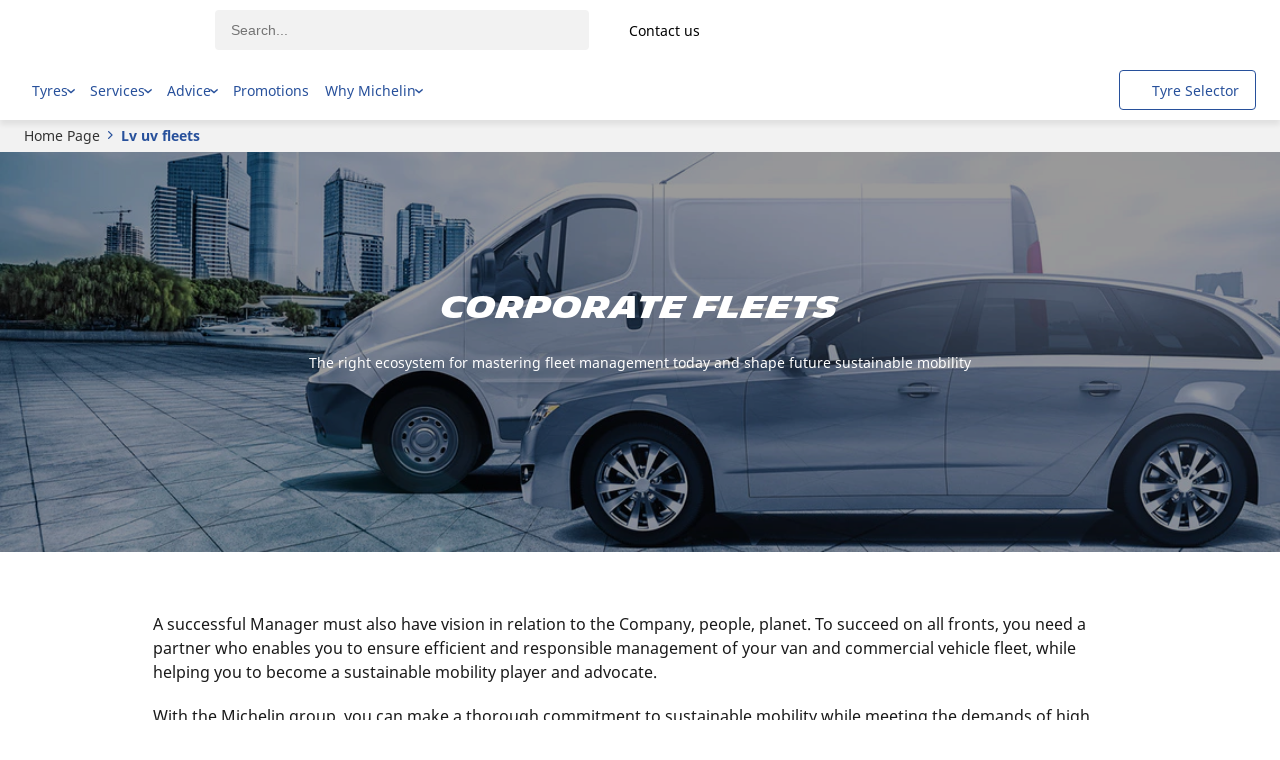

--- FILE ---
content_type: text/html; charset=utf-8
request_url: https://b2b.middle-east.michelin.com/lv-uv-fleets
body_size: 200111
content:
<!DOCTYPE html>
<html lang="en-mea" xml:lang="en-mea" >
  <head>
     
    <script src="/modules/@dgad/unsupported-browsers/js/entry-client.js"></script>
  

    



























  
  
    
  

  
  

  
  

  
  

  
  

  
  

  
  

  
  

  
  

  
  

  
  

  
  

  
  

  
  

  
  

  
  

  
  

  
  

  
  

  
  

  
  

  
  

  
  

  
  

  
  

  
    
  
  

  
  

  
  

  
  

  
  

  
  

  
  

  
  

  
  



    <script>(function(w,d,s,l,i){w[l]=w[l]||[];w[l].push({'gtm.start':
    new Date().getTime(),event:'gtm.js'});var f=d.getElementsByTagName(s)[0],
    j=d.createElement(s),dl=l!='dataLayer'?'&l='+l:'';j.async=true;j.src=
    'https://dotityd.b2b.middle-east.michelin.com/gtm.js?id='+i+dl;f.parentNode.insertBefore(j,f);
    })(window,document,'script',"dataLayer","GTM-K5SN8DF");</script>
    <meta name="google-site-verification" content="yjWtTcW6aY5rGYhu6AGLoZ4L4FdHWU6OgxJ3v_gWDzI"/>


  


  

  
  <script src="/modules/@dgad/analytics-custom-pages/js/analytics.js"></script>
  <script>
    window.AnalyticsProvisionalDataLayer = {"brand":"Michelin","language":"en","country":"mea","clientstatus":"prospect","device":"desktop","productlineactivity":"Corporate fleets","productlineactivitysubcategory":"B2B-noproductlineactivitysubcategory","sitesection":"Universe pages","pagecategory":"Universe pages","pageservicename":"not-applicable","userstatus":"unlogged"}
  </script>
  
  <script>
    if (window.AnalyticsDispatcher) {
      window.Analytics = new window.AnalyticsDispatcher()
      if (window.GoogleAnalyticsHandler) {
        window.Analytics.attach(new window.GoogleAnalyticsHandler(
          "dataLayer",
          window.AnalyticsProvisionalDataLayer,
          {
            debug: false,
            loadTime: 'loadtime',
            ecommerceMapping: {"dimUniverses":"dimension31","dimCity":"dimension33","dimRegion":"dimension34","dimPostcode":"dimension35","dimPhone":"dimension36","dimReview":"dimension37","dimRating":"dimension38","dimGooglePlaceId":"dimension39","dimRetreadIsSmartWayVerified":"dimension61","dimRetreadIsXOneFamily":"dimension62","dimRetreadIsNew":"dimension63","dimTyreIsWinterCertified":"dimension64","dimTyreIsPriorityToFuelSaving":"dimension65","dimTyreIsPriorityToMileage":"dimension66","dimTyreIsPriorityToRobustness":"dimension67","dimTyreIsSmartwayVerified":"dimension68","dimTyreIsXOneFamily":"dimension69"}
          }
        ))
      }
      
    }
  </script>








<script type="text/javascript">
  window.gdprAppliesGlobally = true;

  (function () {
    function a(e) {
      if (!window.frames[e]) {
        if (document.body && document.body.firstChild) {
          var t = document.body;
          var n = document.createElement("iframe");
          n.style.display = "none";
          n.name = e;
          n.title = e;
          t.insertBefore(n, t.firstChild);
        } else {
          setTimeout(function () {
            a(e);
          }, 5);
        }
      }
    }
    function e(n, r, o, c, s) {
      function e(e, t, n, a) {
        if (typeof n !== "function") {
          return;
        }
        if (!window[r]) {
          window[r] = [];
        }
        var i = false;
        if (s) {
          i = s(e, t, n);
        }
        if (!i) {
          window[r].push({ command: e, parameter: t, callback: n, version: a });
        }
      }
      e.stub = true;
      function t(a) {
        if (!window[n] || window[n].stub !== true) {
          return;
        }
        if (!a.data) {
          return;
        }
        var i = typeof a.data === "string";
        var e;
        try {
          e = i ? JSON.parse(a.data) : a.data;
        } catch (t) {
          return;
        }
        if (e[o]) {
          var r = e[o];
          window[n](
            r.command,
            r.parameter,
            function (e, t) {
              var n = {};
              n[c] = { returnValue: e, success: t, callId: r.callId };
              a.source.postMessage(i ? JSON.stringify(n) : n, "*");
            },
            r.version
          );
        }
      }
      if (typeof window[n] !== "function") {
        window[n] = e;
        if (window.addEventListener) {
          window.addEventListener("message", t, false);
        } else {
          window.attachEvent("onmessage", t);
        }
      }
    }
    e("__tcfapi", "__tcfapiBuffer", "__tcfapiCall", "__tcfapiReturn");
    a("__tcfapiLocator");
    (function (e) {
      var t = document.createElement("script");
      t.id = "spcloader";
      t.type = "text/javascript";
      t.async = true;
      t.src = "https://sdk.privacy-center.org/" + e + "/loader.js?target=" + document.location.hostname;
      t.charset = "utf-8";
      var n = document.getElementsByTagName("script")[0];
      n.parentNode.insertBefore(t, n);
    })("127156f1-e0eb-4434-ac7a-e268cbf75387");
  })();

</script>

<script type="text/javascript">
  
</script>


    <title>Corporate Fleets tyres | MICHELIN Commercial tyres Middle East</title>
    <link href="/modules/apostrophe-assets/workflow-default-stylesheet?generation=cmkdmge9v000101qn9mussizg" rel="stylesheet" /><link href="https://cxf-prod.azureedge.net/b2b-experience-production/assets/cmkdmge9v000101qn9mussizg/apos-minified/anon-cmkdmge9v000101qn9mussizg.css" rel="stylesheet" />
    
  
  <meta name="viewport" content="width=device-width, initial-scale=1, maximum-scale=3" />
  <meta http-equiv="x-ua-compatible" content="ie=edge" />
  

  

  
  <link rel="alternate" href="https://b2b.middle-east.michelin.com/lv-uv-fleets" hreflang="en-mea" class="self">
  
    <link rel="alternate" href="https://pro.michelin.cz/vozove-parky-lv-uv" hreflang="cs-cz">
  
    <link rel="alternate" href="https://professional.michelin.dk/lv-uv-fleets" hreflang="da-dk">
  
    <link rel="alternate" href="https://business.michelin.ch/de/leicht-fuhrpark" hreflang="de-ch">
  
    <link rel="alternate" href="https://business.michelin.de/leicht-fuhrpark" hreflang="de-de">
  
    <link rel="alternate" href="https://business.michelin.gr/lv-uv-fleets" hreflang="el-gr">
  
    <link rel="alternate" href="https://business.michelin.com.au/lv-uv-fleets" hreflang="en-au">
  
    <link rel="alternate" href="https://business.michelin.co.uk/lv-uv-fleets" hreflang="en-gb">
  
    <link rel="alternate" href="https://business.michelinman.com/corporate-fleets" hreflang="en-us">
  
    <link rel="alternate" href="https://pro.michelin.es/lv-uv-fleets" hreflang="es-es">
  
    <link rel="alternate" href="https://pro.michelin.be/fr/flottes-vl-vu" hreflang="fr-be">
  
    <link rel="alternate" href="https://business.michelin.ch/fr/flottes-vl-vu" hreflang="fr-ch">
  
    <link rel="alternate" href="https://pro.michelin.fr/flottes-vl-vu" hreflang="fr-fr">
  
    <link rel="alternate" href="https://professional.michelin.it/flotte-vl-vu" hreflang="it-it">
  
    <link rel="alternate" href="https://pro.michelin.be/nl/lv-uv-fleets" hreflang="nl-be">
  
    <link rel="alternate" href="https://pro.michelin.nl/lv-uv-fleets" hreflang="nl-nl">
  
    <link rel="alternate" href="https://professional.michelin.no/lv-uv-fleets" hreflang="no-no">
  
    <link rel="alternate" href="https://pro.michelin.pl/floty-lv-uv" hreflang="pl-pl">
  
    <link rel="alternate" href="https://pro.michelin.pt/frotas-ligeiros" hreflang="pt-pt">
  
    <link rel="alternate" href="https://business.michelin.ro/flote-lv-uv" hreflang="ro-ro">
  
    <link rel="alternate" href="https://business.michelin.co.th/lv-uv-fleets" hreflang="th-th">
  
    <link rel="alternate" href="https://pro.michelin.com.tr/lv-uv-filolar" hreflang="tr-tr">
  

  
  <link rel="shortcut icon" href="/favicon.ico" type="image/x-icon" />
<link rel="apple-touch-icon" href="/apple-touch-icon.png">
<link rel="apple-touch-icon" sizes="180x180" href="/favicon/apple-touch-icon-180x180.png">
<link rel="icon" type="image/png" sizes="32x32" href="/favicon/favicon-32x32.png" />
<link rel="icon" type="image/png" sizes="16x16" href="/favicon/favicon-16x16.png" />
<link rel="manifest" href="/favicon/manifest.json" />
<link rel="mask-icon" href="/favicon/safari-pinned-tab.svg" color="#5bbad5" />
<meta name="msapplication-config" content="/favicon/browserconfig.xml" />
<meta name="theme-color" content="#ffffff" />


  
    <link rel="canonical" href="https://b2b.middle-east.michelin.com/lv-uv-fleets" />
  


    

    
  

  
    
  


  <meta name="description" content="Browse all MICHELIN Corporate Fleets tyres available and achieve increased performances. ✓ Premium Specialty tyres &amp; Solutions" />










  
  



  


  




<meta property="og:url" content="https://b2b.middle-east.michelin.com/lv-uv-fleets" />
<meta property="og:type" content="website" />
<meta property="og:title" content="{{Universe name}} tyres | MICHELIN Commercial tyres {{Country name}}" />



  <meta property="og:description" content="Browse all MICHELIN {{Universe name}} tyres available and achieve increased performances. ✓ Premium Specialty tyres &amp; Solutions" />



<meta name="twitter:card" content="summary_large_image">
<meta name="twitter:site" content="@michelin">
<meta name="twitter:title" content="{{Universe name}} tyres | MICHELIN Commercial tyres {{Country name}}">

    <meta name="twitter:description"  content="Browse all MICHELIN {{Universe name}} tyres available and achieve increased performances. ✓ Premium Specialty tyres &amp; Solutions">







  
  


  </head>
  <body class=" "   data-apos-level="1" data-locale="en-mea">
    <div class="preload-svg">
            <svg xmlns="http://www.w3.org/2000/svg" aria-hidden="true"><symbol id="3-pmsf-m-s" viewBox="0 0 30 30"><g fill="none" fill-rule="evenodd"><circle id="3-pmsf-m-s_svg__a" cx="15" cy="15" r="15" fill="#27509B"/><path id="3-pmsf-m-s_svg__b" fill="#FFF" fill-rule="nonzero" d="m12.174 26.27-1.265-3.264h-.02c.024.26.036.566.036.922v2.342h-.401v-3.682h.653l1.18 3.036h.022l1.191-3.036h.648v3.682h-.434v-2.373c0-.271.012-.567.036-.885h-.02l-1.276 3.258h-.35zm4.316-1.991h1.05v.346h-1.05v1.073h-.357v-1.073h-1.046v-.347h1.046V23.2h.355v1.078h.002zm-.19-9.557a1.055 1.055 0 0 1 .053.403l.812.523.78-.5c.14-.088.32-.035.401.12a.347.347 0 0 1-.108.447l-.487.312.668.43c.145.094.196.3.112.463-.084.162-.27.218-.416.124l-.754-.485v.889c0 .186-.124.336-.278.337-.154 0-.28-.15-.28-.336v-1.25l-.706-.455a.936.936 0 0 1-.507.297v1.03l.786.502c.14.09.188.29.107.445-.081.156-.261.21-.401.12l-.49-.315v.912c0 .188-.126.339-.28.339-.154 0-.28-.152-.28-.34v-.97l-.584.374c-.14.09-.32.037-.4-.119a.346.346 0 0 1 .106-.445l.833-.533a.32.32 0 0 1 .045-.06v-1a.954.954 0 0 1-.319-.237l-.984.634v1.07c0 .187-.127.337-.28.337-.154 0-.28-.152-.28-.337l.001-.71-.476.306c-.145.094-.331.038-.415-.125a.36.36 0 0 1 .111-.462l.576-.37-.58-.373a.345.345 0 0 1-.109-.446c.081-.155.261-.208.402-.12l.874.56.904-.582a1.077 1.077 0 0 1 .052-.405l-.747-.48a.306.306 0 0 1-.088.085l-.995.637c-.14.09-.32.036-.402-.12a.346.346 0 0 1 .109-.446l.784-.502v-.035l-.78-.502a.363.363 0 0 1-.111-.465c.084-.16.27-.216.416-.123l.475.307v-.414c0-.186.124-.336.279-.336.153 0 .28.15.28.335v.773l1.183.762a.929.929 0 0 1 .12-.065v-1.197a.32.32 0 0 1-.045-.061l-.833-.533a.346.346 0 0 1-.106-.446c.081-.155.26-.209.4-.118l.584.374v-.774c0-.188.126-.339.28-.339.154 0 .28.152.28.34v.713l.49-.314c.14-.09.32-.037.401.118a.346.346 0 0 1-.108.446l-.784.502v1.228c.11.023.214.067.307.127l.905-.582v-.953c0-.186.126-.336.28-.336.154 0 .28.152.279.337v.592l.753-.486c.145-.093.332-.038.416.124a.36.36 0 0 1-.112.464l-.9.58.719.459c.14.09.19.29.108.446-.081.156-.261.21-.402.12l-.995-.637a.295.295 0 0 1-.016-.011l-.632.407zm4.223 10.568c0 .324-.12.577-.357.758-.238.181-.561.272-.97.272-.442 0-.782-.057-1.02-.17v-.412c.153.064.32.115.5.151.18.037.359.056.536.056.29 0 .507-.054.653-.163a.53.53 0 0 0 .22-.452.574.574 0 0 0-.078-.313.72.72 0 0 0-.261-.226 3.667 3.667 0 0 0-.555-.234c-.347-.122-.595-.268-.743-.436-.149-.167-.224-.386-.224-.657 0-.283.109-.509.324-.676.217-.168.502-.252.858-.252.37 0 .712.067 1.022.201l-.135.373a2.338 2.338 0 0 0-.897-.191c-.23 0-.41.048-.538.145a.479.479 0 0 0-.195.406.61.61 0 0 0 .072.313c.06.093.143.17.241.224.113.068.286.143.52.225.39.139.66.286.806.444.148.157.221.362.221.614zM5.785 20.345h17.513l-3.749-11.49-1.968 1.584a.425.425 0 0 1-.395.07.418.418 0 0 1-.275-.288L15.06 3.68l-4.442 9.965a.418.418 0 0 1-.651.156l-.928-.763-3.253 7.308zm11.58-10.389 1.965-1.58a.418.418 0 0 1 .664.2L24 20.86H5l3.62-8.136a.422.422 0 0 1 .651-.156l.929.763 4.492-10.077a.419.419 0 0 1 .791.06l1.882 6.642z"/></g></symbol><symbol id="3pmsf-white" viewBox="0 0 40 40"><g fill="none" fill-rule="evenodd"><circle cx="20" cy="20" r="20" fill="#FFF"/><path fill="#27509B" d="M20.146 5.335c.24.018.44.185.499.416l2.509 8.855 2.619-2.105a.558.558 0 0 1 .885.268L32 29.146H6.667l4.827-10.848a.563.563 0 0 1 .869-.208l1.237 1.018 5.99-13.436a.558.558 0 0 1 .556-.337zm-.067.904-5.923 13.287a.558.558 0 0 1-.869.208l-1.236-1.018-4.337 9.744h23.35l-4.998-15.32-2.625 2.113a.567.567 0 0 1-.526.093.557.557 0 0 1-.367-.383l-2.47-8.723zm.338 9.812c.205 0 .371.202.371.452v.951l.654-.419c.187-.12.427-.048.536.159a.46.46 0 0 1-.145.594l-1.045.67v1.636c.147.031.285.09.409.169l1.206-.775v-1.27c0-.248.17-.448.374-.448.206 0 .373.202.372.449v.789l1.005-.648c.193-.125.441-.05.554.166a.481.481 0 0 1-.149.618l-1.2.773.958.612c.188.12.253.387.145.596-.109.207-.35.278-.536.16l-1.327-.85-.022-.015-.843.542a1.406 1.406 0 0 1 .07.538l1.082.697 1.04-.665c.187-.12.427-.048.536.16a.462.462 0 0 1-.145.595l-.65.415.892.574c.193.125.26.401.149.618-.113.215-.36.29-.555.165l-1.005-.647.001 1.185c0 .248-.166.448-.372.449-.205 0-.374-.2-.374-.448v-1.666l-.94-.606c-.178.199-.412.34-.676.396v1.372l1.047.67c.187.119.251.386.144.594-.109.207-.349.279-.536.158l-.654-.419v1.217c0 .25-.166.451-.373.451-.205 0-.372-.202-.372-.452v-1.294l-.778.498c-.187.12-.427.05-.535-.158a.462.462 0 0 1 .143-.594l1.11-.71a.427.427 0 0 1 .06-.082V22.64a1.271 1.271 0 0 1-.426-.314l-1.311.845v1.427c-.002.248-.17.448-.374.448-.206 0-.373-.202-.373-.449l.001-.946-.635.408c-.193.125-.441.05-.553-.167a.48.48 0 0 1 .148-.616l.767-.494-.773-.497a.46.46 0 0 1-.145-.594c.109-.207.349-.278.536-.16l1.165.747 1.207-.779-.004-.091c0-.156.025-.306.072-.446l-.996-.641a.408.408 0 0 1-.117.113l-1.327.85c-.187.12-.427.048-.536-.16a.461.461 0 0 1 .145-.595l1.046-.669v-.047l-1.04-.67a.484.484 0 0 1-.148-.618c.112-.215.36-.29.555-.165l.633.409v-.552c0-.247.165-.447.372-.448.205 0 .372.2.374.447v1.031l1.577 1.015a1.29 1.29 0 0 1 .16-.086v-1.597a.427.427 0 0 1-.06-.08l-1.11-.711a.462.462 0 0 1-.143-.594c.109-.207.348-.279.535-.159l.778.5v-1.033c0-.25.167-.451.374-.451z"/></g></symbol><symbol id="3pmsf" viewBox="0 0 30 30"><g fill="none" fill-rule="evenodd"><circle id="3pmsf_svg__a" cx="15" cy="15" r="15" fill="#27509B"/><path id="3pmsf_svg__b" fill="#FFF" fill-rule="nonzero" d="M5.785 21.345h17.513l-3.749-11.49-1.968 1.584a.425.425 0 0 1-.395.07.418.418 0 0 1-.275-.288L15.06 4.68l-4.442 9.965a.418.418 0 0 1-.651.156l-.928-.763-3.253 7.308zm11.58-10.389 1.965-1.58a.418.418 0 0 1 .664.2L24 21.86H5l3.62-8.136a.422.422 0 0 1 .651-.156l.929.763 4.492-10.077a.419.419 0 0 1 .791.06l1.882 6.642zm-.562 3.66-1.212.78v-1.553l.784-.502c.14-.09.19-.29.108-.446-.081-.155-.261-.209-.401-.118l-.49.314v-.714c0-.187-.126-.339-.28-.339-.154 0-.28.151-.28.339v.774l-.584-.374c-.14-.09-.319-.037-.4.118a.346.346 0 0 0 .106.446l.833.533a.32.32 0 0 0 .045.06v1.34l-1.303-.839v-.773c0-.185-.127-.335-.28-.335-.155 0-.279.15-.279.336v.414l-.475-.307c-.147-.093-.332-.037-.416.123a.363.363 0 0 0 .111.465l.78.502v.035l-.784.502a.346.346 0 0 0-.109.446c.081.156.261.21.402.12l.995-.637a.306.306 0 0 0 .088-.085l1.035.666-1.244.802-.874-.56c-.14-.09-.32-.036-.402.12a.345.345 0 0 0 .109.445l.58.372-.576.37a.36.36 0 0 0-.111.463c.084.163.27.22.415.125l.476-.306v.71c0 .185.125.337.279.337.153 0 .28-.15.28-.336v-1.07l1.303-.84v1.441a.32.32 0 0 0-.045.06l-.833.534a.346.346 0 0 0-.106.445c.08.156.26.208.4.12l.584-.375v.97c0 .188.126.34.28.34.154 0 .28-.151.28-.339v-.912l.49.314c.14.09.32.037.401-.119.08-.156.033-.356-.107-.445l-.786-.503v-1.652l1.213.78v1.25c0 .187.126.337.28.337.154-.001.279-.151.279-.337l-.001-.89.754.486c.146.094.332.038.416-.124a.362.362 0 0 0-.112-.463l-.668-.43.487-.312c.14-.09.19-.29.108-.447-.081-.155-.261-.208-.402-.12l-.78.5-1.151-.741.92-.592.016.01.995.638c.14.09.32.036.402-.12a.347.347 0 0 0-.108-.446l-.719-.459.9-.58a.36.36 0 0 0 .112-.464c-.084-.162-.27-.217-.416-.124l-.753.486v-.592c0-.185-.125-.337-.279-.337-.154 0-.28.15-.28.336v.953z"/></g></symbol><symbol id="all-season" viewBox="0 0 30 30"><g fill="none" fill-rule="evenodd"><path id="all-season_svg__a" fill="#27509B" d="M15 30c8.284 0 15-6.716 15-15 0-8.284-6.716-15-15-15v30z"/><path id="all-season_svg__b" fill="#FBE500" d="M0 15c0 8.284 6.716 15 15 15V0C6.716 0 0 6.716 0 15z"/><path id="all-season_svg__c" fill="#FFF" d="m15.898 20.379 2.57 1.486a.5.5 0 1 1-.5.866l-2.07-1.197V24.1a.5.5 0 0 1-1 0v-3.42a.5.5 0 0 1 0-.029V5.984a.5.5 0 1 1 1 0v2.565l2.07-1.197a.499.499 0 1 1 .501.865l-2.572 1.487v4.472l3.873-2.236V8.97a.5.5 0 0 1 1 0v2.392l2.222-1.283a.5.5 0 1 1 .5.866l-2.222 1.283 2.072 1.195a.5.5 0 1 1-.499.866l-2.574-1.483-3.871 2.236 3.872 2.236 2.573-1.484a.5.5 0 1 1 .5.866l-2.073 1.195 2.221 1.283a.5.5 0 1 1-.5.866L20.77 18.72l.002 2.393a.5.5 0 0 1-1 0l-.002-2.97-3.872-2.236v4.471z"/><path id="all-season_svg__d" fill="#27509B" d="M14.869 19.195a4.335 4.335 0 0 1-4.33-4.329c0-1.156.45-2.244 1.268-3.06a4.3 4.3 0 0 1 3.06-1.269h.002a.5.5 0 0 1 0 1h-.001c-.89 0-1.725.346-2.353.975a3.308 3.308 0 0 0-.976 2.354 3.334 3.334 0 0 0 3.33 3.33.5.5 0 0 1 0 1zm-2.873-8.804a.5.5 0 0 1-.434-.25L9.906 7.27a.5.5 0 0 1 .866-.5l1.657 2.87a.5.5 0 0 1-.433.75zm-2.104 2.102a.494.494 0 0 1-.25-.067L6.774 10.77a.5.5 0 0 1 .5-.866l2.868 1.656a.5.5 0 0 1-.25.933zm-4.081 2.873a.5.5 0 0 1 0-1h3.313a.5.5 0 0 1 0 1H5.81zm1.213 4.53a.5.5 0 0 1-.25-.934l2.869-1.655a.5.5 0 0 1 .5.866l-2.87 1.655a.494.494 0 0 1-.25.067zm3.315 3.314a.5.5 0 0 1-.433-.75l1.657-2.869a.5.5 0 0 1 .866.5l-1.656 2.87a.5.5 0 0 1-.434.25z"/></g></symbol><symbol id="bus-slash-rv" viewBox="0 0 30 30"><defs><path id="bus-slash-rv_svg__prefix__a" d="M15 0c8.284 0 15 6.716 15 15 0 8.284-6.716 15-15 15-8.284 0-15-6.716-15-15C0 6.716 6.716 0 15 0zm0 28.6c5.896 0 10.915-3.751 12.801-8.997l-25.619-.047C4.056 24.826 9.087 28.6 15 28.6zm0-27.2C7.489 1.4 1.4 7.489 1.4 15c0 1.13.138 2.227.397 3.277h4.165l-.048-.02-.145-.056-.135-.071-.132-.082-.124-.092-.116-.102-.104-.114-.095-.12-.081-.13-.072-.134-.061-.139-.046-.146-.03-.148-.021-.152-.007-.15.009-.153.021-.15.036-.147.046-.144.063-.142.074-.133.083-.126.097-.12.107-.112.115-.1.125-.093.13-.078.142-.07.145-.055.148-.045.151-.03.158-.017.155-.005.155.009.155.021.152.035.148.05.143.058.135.074.132.083.122.094.111.104.104.112.094.123.08.131.07.134.056.142.045.146.03.148.016.154.006.151-.01.15-.026.15-.037.148-.046.144-.067.14-.074.132-.087.127-.098.117-.107.11-.12.1-.126.088-.131.078-.14.067-.146.055h14.265l-.05-.018-.144-.057-.137-.071-.131-.082-.121-.092-.115-.102-.106-.114-.097-.12-.082-.13-.07-.134-.06-.139-.045-.146-.034-.148-.018-.152-.007-.15.01-.153.019-.15.034-.147.05-.144.06-.142.073-.133.086-.126.094-.12.109-.112.115-.1.126-.093.13-.078.14-.07.144-.055.15-.045.153-.03.155-.017.155-.005.157.009.156.021.151.035.147.05.143.058.136.074.13.083.123.094.113.104.103.112.091.123.082.131.069.134.059.142.044.146.03.148.016.154.002.151-.009.15-.023.15-.038.148-.05.144-.063.14-.074.132-.086.127-.098.117-.109.11-.117.1-.128.088-.133.078-.137.067-.146.055h5.722A13.6 13.6 0 0 0 28.6 15c0-7.511-6.089-13.6-13.6-13.6zm6.928 14.26-.154.013-.154.03-.145.055-.134.078-.118.096-.104.114-.084.13-.064.136-.037.148-.017.15v.022l.013.151.034.148.062.14.08.128.1.116.117.099.133.082.144.057.15.039.155.013.153-.011.154-.032.145-.056.131-.077.122-.096.103-.114.085-.129.06-.138.04-.146.016-.15v-.024l-.011-.15-.038-.149-.056-.138-.083-.132-.1-.113-.116-.1-.134-.08-.144-.06-.15-.036-.154-.014zm-15.393 0-.154.013-.151.03-.146.055-.135.078-.119.096-.103.114-.083.13-.062.136-.04.148-.014.15-.003.022.013.151.037.148.059.14.081.128.1.116.118.099.13.082.144.057.15.039.157.013.153-.011.151-.032.148-.056.134-.077.119-.096c.1-.08.163-.195.181-.231l.006-.012.1-.284.017-.15.002-.024-.014-.15-.035-.149-.058-.138-.084-.132-.097-.113-.12-.1-.131-.08-.144-.06-.15-.036-.157-.014zM21.843 10l.576.012.533.038.495.066.459.095.626.205.288.13.27.149.337.23.308.272.286.31.214.283.2.313.198.36.185.395.327.871.204.677.185.75.212.979.196 1.085H24.5l.03-.15.025-.149.01-.15.006-.152-.007-.152-.015-.15-.022-.15-.034-.15-.043-.146-.048-.143-.06-.143-.067-.134-.077-.133-.08-.13-.093-.124-.097-.118-.105-.112-.113-.106-.119-.099-.123-.091-.13-.086-.132-.077-.138-.07-.144-.061-.145-.053-.15-.046-.15-.037-.155-.028-.156-.019-.154-.01h-.155l-.158.007-.154.016-.152.026-.153.033-.151.044-.149.052-.141.059-.139.068-.133.077-.134.082-.124.09-.119.1-.113.105-.108.108-.098.12-.093.12-.085.127-.077.131-.072.138-.06.138-.051.144-.045.146-.035.148-.027.15-.016.15-.008.153v.151l.014.15.019.153.03.147.007.036H9.106l.032-.15.023-.149.013-.15.003-.152-.005-.152-.014-.15-.023-.15-.034-.15-.04-.146-.054-.143-.054-.143-.07-.134-.074-.133-.084-.13-.093-.124-.097-.118-.104-.112-.114-.106-.117-.099-.125-.091-.129-.086-.133-.077-.138-.07-.143-.061-.145-.053-.15-.046-.151-.037-.154-.028-.153-.019-.156-.01h-.158l-.157.007-.152.016-.154.026-.153.033-.15.044-.146.052-.146.059-.137.068-.135.077-.133.082-.121.09-.123.1-.112.105-.109.108-.097.12-.093.12-.085.127-.077.131-.069.138-.061.138-.055.144-.044.146-.033.148-.025.15-.02.15-.005.153v.151l.011.15.022.153.028.147.01.036H3.01l-.293-1.297-.29-1.335-.142-.74-.112-.716-.074-.675-.025-.473.008-.442.027-.294.05-.27.086-.283.123-.24.158-.193.201-.144.242-.088.287-.03h18.587zm.307.692h-.907l1.261 1.623.662.059.667.144.669.233.33.153.323.177.425.276.413.322.395.371-.254-.665-.273-.571-.296-.486-.311-.404-.215-.23-.221-.2-.448-.316-.464-.221-.462-.142-.448-.08-.29-.027-.556-.016zm-1.45 0H3.728l-.124.026-.097.095-.042.107-.02.23.027.24.107.467.15.451h17.874l-.901-1.616z"/></defs><g fill="none" fill-rule="evenodd"><mask id="bus-slash-rv_svg__prefix__b" fill="#fff"><use href="#bus-slash-rv_svg__prefix__a"/></mask><use fill="#27509B" fill-rule="nonzero" href="#bus-slash-rv_svg__prefix__a"/><g fill="#27509B" mask="url(#bus-slash-rv_svg__prefix__b)"><path d="M0 0h30v30H0z"/></g></g></symbol><symbol id="cloud" viewBox="0 0 30 30"><g fill="none" fill-rule="evenodd"><circle id="cloud_svg__a" cx="15" cy="15" r="15" fill="#7D7D7D"/><path id="cloud_svg__b" fill="#FFF" d="M14.02 9a5.04 5.04 0 0 0-3.18 1.116 4.578 4.578 0 0 0-1.553 2.456.502.502 0 0 1-.434.379 3.284 3.284 0 0 0-1.915.871A2.958 2.958 0 0 0 6 15.968c0 .794.343 1.576.939 2.146A3.35 3.35 0 0 0 9.223 19h10.054a3.88 3.88 0 0 0 2.654-1.038A3.41 3.41 0 0 0 23 15.474c0-.931-.383-1.818-1.078-2.498-.706-.674-1.686-1.009-2.7-1.029a2.02 2.02 0 0 0-.28.014c-.095.004-1.409-.021-2.326.855a.5.5 0 0 1-.69-.723c.69-.658 1.518-.933 2.123-1.048a4.777 4.777 0 0 0-1.255-1.213A4.995 4.995 0 0 0 14.02 9m5.258 11H9.223a4.362 4.362 0 0 1-2.97-1.157C5.455 18.079 5 17.034 5 15.968c0-1.081.442-2.1 1.247-2.869a4.272 4.272 0 0 1 2.159-1.093 5.598 5.598 0 0 1 1.803-2.666A6.037 6.037 0 0 1 14.021 8a5.99 5.99 0 0 1 3.326.999 5.724 5.724 0 0 1 1.822 1.949c1.262-.024 2.537.44 3.448 1.308.893.875 1.383 2.016 1.383 3.218a4.408 4.408 0 0 1-1.383 3.216 4.88 4.88 0 0 1-3.34 1.31"/></g></symbol><symbol id="confidence" viewBox="0 0 344 265"><defs><path id="confidence_svg__confidence-a" d="M135.7.5h-3.5L131 .4l-5.1.1-.9.3-1.5.1-1-.3-5.3.5-1.1.4-3.7.5-1.3-.1-4.9.9-.9.5-1.6.3-1.3.1-4.5 1-1.3.5-3.4 1.1-1.3.2L87.2 8l-1 .7-1.3.5-1.2.2-4.7 1.9-1.1.7-3.1 1.5-1.3.3-3.9 2.1-1.1 1-1.1.7-1.5.5-4.1 2.5-1.3.9-2.8 1.9-1.1.6-3.7 2.7-1.1 1.2-1 .8-.9.3-3.9 3.3-1.1 1.1-2.7 2.5-.9.5-3.8 3.8-.5 1-.9.9-1.2.9-3.1 3.5-.7 1.2-2.3 2.9-.9.8-2.3 3.1-.7 1-.3.9-.9 1.2-.8.7-2.7 4.1-.6 1.5-1.7 2.9-.8.9-2.3 4.5-.2 1.2-.6 1.2-.8.9-2.2 4.7-.1 1.1-1.5 3.4-.5.9-1.7 4.5-.2 1.3-.3 1.4L6 94l-1.3 4.7-.1 1.2-.8 3.4-.5.9-.9 4.7.1 1.5-.3 1.5-.3.9-.7 5.1v1.7L.9 123l-.3 1-.2 5 .2.8.1 1.5-.3.8v5.5l.3 1.3.3 3.5v1.3l.5 4.4.4 1.4.2 1.5-.1 1.1.9 5.1.4 1.2.8 3.4.1.9.9 4.5.9 1.2.3 1.5.2 1.5 1.4 4.4.6 1.1 1.4 3.4.2 1.2 1.9 4.2.8 1 .7 1.2.2 1.5 2.3 4.4.8.8 1.9 3.2.1.9 2.5 4.2 1 .7.9 1.2.4 1.2 2.8 4.1.9.8 2.4 2.9.4 1s2.1 2.6 2.8 3.2c.7.6 1.2.8 1.2.8s.8.8 1.1 1.2c.2.5.5 1 .8 1.2.2.1 2.5 2.8 3.2 3.2.6.5 1.1.7 1.1.7l2.8 2.7.6.8s2.6 2.6 3.5 3.1c.8.5 1.2.4 1.2.4l1.1 1s.5.6.9 1.1c.8.7 3.8 2.9 3.8 2.9l1.2.6 2.9 1.9s0 .4.7.7l4.4 2.8.9.1 1.3.9s.7.5 1 .8c.4.3 4.3 2.3 4.3 2.3l1.3.4 3.1 1.6.8.6 5.1 2.2.4-.3 1.5.7.8.6 4.9 1.9 1.1.1 3.7 1.2.8.5 4.8 1.3.7-.1 1.6.2 1.3.7 4.9 1h1l3.7.7 1 .3 4.9.7.8-.3 1.8.2 1.2.3 5.1.3.9-.2 3.7.1 1 .2h5.3l.5-.5 1.6-.1.4.2 5.9-.4.8-.4 4-.4h.9l4.4-.8 1.3-.7 1.6-.4h1.4l4.7-1.1 1-.6 3.6-1h1l4.6-1.7.8-.7 1.5-.4 1.3-.2 4.5-1.9.9-.6 3.2-1.5 1.3-.4 4.1-2 .8-.9 1.4-.8 1.1-.1 4.5-2.6.8-.8 2.8-1.8 1.3-.6 3.6-2.6.9-1.1 1.3-1 .9-.3 4-3.3.7-.8 2.7-2.4.9-.5 3.9-3.8.1-.7 1.2-1.2.5-.1 3.8-4 .6-1.2 2.3-2.8.8-.6 2.9-3.8.5-1.4.9-1.3 1-.9 2.5-3.7.6-1.4 1.8-2.9.8-1 2.4-4.3.2-1.2.8-1.6.8-.8 2-4.1.4-1.5 1.4-3.4.6-.8 1.6-4 .3-1.6.4-1.6.7-1 1.4-4.7.1-1.3.8-3.6.5-.9.9-4.4v-1.4l.2-1.8.6-1.3.6-4.6-.1-1.2.4-3.7.3-1.1.3-4.5-.3-1.2v-2l.4-1-.1-5.1-.4-1 .5-2.4.2-.9-.4-5-.6-1.2-.2-1.7.2-1.2-.8-4.7-.4-1.1-.7-3.5-.1-1.3-.9-4.4-.8-1.2-.5-1.8v-1.3l-1.5-4.6-.5-1-1.3-3.4-.1-1.2-1.8-4.5-.8-.8-.8-1.5-.2-1.5-2.1-4.4-.8-.8-1.8-3.2-.3-1.1-2.8-4.6-.6-.3-1-1.4-.4-1.2-2.8-4-.8-.7-2.5-3.1-.2-.9-3.6-4.4h-.5l-1.2-1.3-.6-1.1-3.3-3.5-1-.8-2.7-2.6-.7-.9-3.5-3.2-1.2-.6-1.4-1-.5-.9s-3.7-3-4.3-3.4c-.7.1-3.8-2.2-3.8-2.4.1-.1-.8-.9-.8-.9l-4.5-2.9-1.1-.1-1.2-.7-1-1-4.3-2.5-1.1-.2-3-1.6-1.1-.7-4.6-2.2h-1l-1.7-.6-.9-.8-4.8-1.7-1.1-.1-3.3-1.2-1.1-.5-4.7-1.3H164l-1.7-.3-1-.6-4.5-1.1-1.5-.1-3.7-.5-1-.4-4.5-.6-1.7.1-1.8-.1-1.1-.4-4.7-.3-1.1.4Z"/><path id="confidence_svg__confidence-d" d="m1.4 142.8-.3-3.5-.3-1.3v-5.5l.3-.8-.1-1.5-.2-.8.2-5 .3-1 .3-3.4v-1.7l.7-5.1.3-.9.3-1.5-.1-1.5.9-4.7.5-.9.8-3.4.1-1.2 1.3-4.7.7-1.2.3-1.4.2-1.3L9.3 86l.5-.9 1.5-3.4.1-1.1 2.2-4.7.8-.9.6-1.2.2-1.2 2.3-4.5.8-.9 1.7-2.9.6-1.5 2.7-4.1.8-.7.9-1.2.3-.9.7-1 2.3-3.1.9-.8 2.3-2.9.7-1.2 3.1-3.5 1.2-.9.9-.9.5-1 3.8-3.8.9-.5 2.7-2.5 1.1-1.1 3.9-3.3.9-.3 1-.8 1.1-1.2 3.7-2.7 1.1-.6 2.8-1.9 1.3-.9 4.1-2.5 1.5-.5 1.1-.7 1.1-1 3.9-2.1 1.3-.3 3.1-1.5 1.1-.7 4.7-1.9 1.2-.2 1.3-.5 1-.7 4.7-1.5 1.3-.2L97 5.6l1.3-.5 4.5-1 1.3-.1 1.6-.3.9-.5 4.9-.9 1.3.1 3.7-.5 1.1-.4 5.3-.5 1 .3 1.5-.1.9-.3 5.1-.1 1.2.1h3.5l1.5-.1 4.7.3 1.1.4 1.8.1 1.7-.1 4.5.6 1 .4 3.7.5 1.5.1 4.5 1.1 1 .6 1.7.3h1.3l4.7 1.3 1.1.5 3.3 1.2 1.1.1 4.8 1.7.9.8 1.7.6h1l4.6 2.2 1.1.7 3 1.6 1.1.2 4.3 2.5 1 1 1.2.7 1.1.1 4.5 2.9s.9.7.8.9c-.1.1 3.1 2.5 3.8 2.4.5.4 4.3 3.4 4.3 3.4l.5.9 1.4 1 1.2.6 3.5 3.2.7.9 2.7 2.6 1 .8 3.3 3.5.6 1.1 1.2 1.3h.5l3.6 4.4.2.9 2.5 3.1.8.7 2.8 4 .4 1.2 1 1.4.6.3 2.8 4.6.3 1.1 1.8 3.2.8.8 2.1 4.4.2 1.5.8 1.5.8.8 1.8 4.5.1 1.2 1.3 3.4.5 1 1.5 4.6v1.3l.4 1.8.8 1.2.9 4.4.1 1.3.7 3.5.4 1.1.8 4.7-.2 1.2.2 1.7.6 1.2.4 5-.9.2.2 3.6.4 1 .1 5.1-.4 1v2l.3 1.2-.3 4.5-.3 1.1-.4 3.7.1 1.2-.6 4.6-.6 1.3-.2 1.8v1.4l-.9 4.4-.5.9-.8 3.6-.1 1.3-1.4 4.7-.7 1-.4 1.6-.3 1.6-1.6 4-.6.8-1.4 3.4-.4 1.5-2 4.1-.8.8-.8 1.6-.2 1.2-2.4 4.3-.8 1-1.8 2.9-.6 1.4-2.5 3.7-1 .9-.9 1.3-.5 1.4-2.9 3.8-.8.6-2.3 2.8-.6 1.2-3.8 4-.5.1-1.2 1.2-.1.7-3.9 3.8-.9.5-2.7 2.4-.7.8-4 3.3-.9.3-1.3 1-.9 1.1-3.6 2.6-1.3.6-2.8 1.8-.8.8-4.5 2.6-1.1.1-1.4.8-.8.9-4.1 2-1.3.4-3.2 1.5-.9.6-4.5 1.9-1.3.2-1.5.4-.8.7-4.6 1.7h-1l-3.6 1-1 .6-4.7 1.1h-1.4l-1.6.4-1.3.7-4.4.8h-.9l-4 .4-.8.4-5.9.4-.4-.2-1.6.1-.5.5h-5.3l-1-.2-3.7-.1-.9.2-5.1-.3-1.2-.3-1.8-.2-.8.3-4.9-.7-1-.3-3.7-.7h-1l-4.9-1-1.3-.7-1.6-.2-.7.1-4.8-1.3-.8-.5-3.7-1.2-1.1-.1-4.9-1.9-.8-.6-1.5-.7-.4.3-5.1-2.2-.8-.6-3.1-1.6-1.3-.4s-3.8-2-4.3-2.3c-.4-.3-1-.8-1-.8l-1.3-.9-.9-.1s-3.3-2.2-4.4-2.8c-.6-.4-.7-.7-.7-.7l-2.9-1.9-1.2-.6s-3-2.2-3.8-2.9c-.4-.5-.9-1.1-.9-1.1l-1.1-1s-.4.1-1.2-.4c-.8-.5-3.5-3.1-3.5-3.1l-.6-.8-2.8-2.7s-.4-.2-1.1-.7c-.6-.5-3-3.2-3.2-3.2-.3-.3-.6-.7-.8-1.2-.3-.4-1.1-1.2-1.1-1.2s-.6-.2-1.2-.8c-.7-.6-2.8-3.2-2.8-3.2l-.4-1-2.4-2.9-.9-.8-2.8-4.1-.4-1.2-.9-1.2-1-.7-2.5-4.2-.1-.9-1.9-3.2-.8-.8-2.3-4.4-.2-1.5-.7-1.2-.8-1-1.9-4.2-.2-1.2-1.4-3.4-.6-1.1-1.4-4.4-.2-1.5-.3-1.5-.9-1.2-.9-4.5-.1-.9-.8-3.4-.4-1.2-.9-5.1.1-1.1-.2-1.5-.4-1.4-.5-4.4-.3-2.1Z"/><path id="confidence_svg__confidence-g" d="M46.2 72.5c0-1.8 1.4-3.2 3.2-3.2 1.8 0 3.2 1.4 3.2 3.2 0 1.8-1.4 3.2-3.2 3.2-1.8 0-3.2-1.4-3.2-3.2M28.1 74c-1.4-1-1.7-3-.7-4.5 1-1.4 3-1.7 4.5-.7 1.4 1 1.7 3 .7 4.5-.6.9-1.6 1.3-2.6 1.3-.6 0-1.3-.2-1.9-.6m35.1-10.1c-1-1.4-.7-3.4.7-4.5 1.4-1 3.4-.7 4.5.7 1 1.4.7 3.4-.7 4.5-.6.4-1.2.6-1.9.6-1 .1-2-.4-2.6-1.3M12 60c-.5-1.7.4-3.5 2.1-4 1.7-.5 3.5.4 4 2.1.5 1.7-.4 3.5-2.1 4-.3.1-.7.2-1 .2-1.3-.1-2.6-.9-3-2.3m59.9-13c-1.7-.5-2.6-2.3-2-4 .5-1.7 2.3-2.6 4-2.1 1.7.5 2.6 2.3 2.1 4-.4 1.3-1.7 2.2-3 2.2-.5.1-.8 0-1.1-.1M9.1 43.3c-1.7-.5-2.6-2.3-2.1-4 .5-1.7 2.3-2.6 4-2.1 1.7.5 2.6 2.3 2.1 4-.4 1.4-1.7 2.2-3 2.2-.3 0-.6 0-1-.1m55.8-17.1c-.5-1.7.4-3.5 2-4 1.7-.5 3.5.4 4 2 .5 1.7-.4 3.5-2.1 4-.3.1-.7.2-1 .2-1.2 0-2.4-.9-2.9-2.2M14.6 24c-1-1.4-.7-3.4.7-4.5 1.4-1 3.4-.7 4.5.7 1 1.4.7 3.4-.7 4.5-.6.4-1.2.6-1.9.6-1 .1-2-.4-2.6-1.3m3.1 17.2C17.7 27.8 28.5 17 41.9 17c13.4 0 24.2 10.8 24.2 24.2 0 13.4-10.8 24.2-24.2 24.2-13.4 0-24.2-10.9-24.2-24.2m33.4-25.8c-1.4-1-1.7-3-.7-4.5 1-1.4 3-1.7 4.5-.7 1.4 1 1.7 3 .7 4.5C55 15.6 54 16 53 16c-.7.1-1.3-.1-1.9-.6m-20.7-3.7c0-1.8 1.4-3.2 3.2-3.2 1.8 0 3.2 1.4 3.2 3.2 0 1.8-1.4 3.2-3.2 3.2-1.8 0-3.2-1.4-3.2-3.2M.1 42.6c0 2.6.2 5.1.7 7.6 4.1 18.9 21 33 41.1 33 22.2 0 40.3-17.1 41.9-38.9v-1.7C83.8 19.5 65 .7 41.9.7 18.9.7.1 19.5.1 42.6"/><path id="confidence_svg__confidence-j" d="M35.4 78.9c0 23.7 19.3 43 43 43s43-19.3 43-43c0-3.1-.3-6.1-1-9.1.4 2.4.6 4.8.6 7.3 0 23.2-18.8 42.1-42.1 42.1-23.2 0-42.1-18.8-42.1-42.1 0-11.9 5-22.7 12.9-30.3-8.7 7.9-14.3 19.4-14.3 32.1m-1.7 0c0-24.6 20-44.6 44.6-44.6s44.6 20 44.6 44.6-20 44.6-44.6 44.6-44.6-20-44.6-44.6m19.6-53.3c.6.5 1.2 1.1 1.7 1.8 2.7 3.7 2.2 8.8-1.2 11.3-3.4 2.5-8.4 1.5-11.1-2.3-.7-1-1.2-2.1-1.5-3.2-5.9 4.8-10.8 10.6-14.4 17.3.8 0 1.6.2 2.5.4 4.4 1.4 6.9 5.8 5.6 9.8-1.3 4-5.9 6.1-10.3 4.7-1.2-.4-2.2-1-3.1-1.7-1.3 4.8-2 9.9-2 15.1 0 2.5.2 5 .5 7.4.7-.5 1.4-.8 2.3-1.1 4.4-1.4 9 .6 10.3 4.6 1.3 4-1.2 8.4-5.6 9.9-1.2.4-2.4.5-3.5.4 2.8 7.1 6.9 13.6 12 19.1.3-.8.7-1.5 1.2-2.2 2.7-3.8 7.7-4.8 11.1-2.3 3.4 2.5 4 7.5 1.3 11.3-.7 1-1.6 1.8-2.6 2.4 6.3 4.1 13.3 7 20.9 8.4-.2-.8-.3-1.6-.3-2.5 0-4.6 3.4-8.4 7.6-8.4 4.2 0 7.6 3.7 7.6 8.4 0 1.2-.2 2.4-.7 3.5 7.8-.4 15.2-2.4 21.9-5.5-.6-.5-1.2-1.1-1.7-1.8-2.7-3.7-2.2-8.8 1.2-11.3 3.4-2.5 8.4-1.5 11.1 2.3.7 1 1.2 2.1 1.5 3.2 5.9-4.8 10.8-10.6 14.4-17.3-.8 0-1.6-.2-2.5-.4-4.4-1.4-6.9-5.8-5.6-9.8 1.3-4 5.9-6.1 10.3-4.7 1.2.4 2.2 1 3.1 1.7 1.3-4.8 2-9.9 2-15.1 0-2.5-.2-5-.5-7.4-.7.5-1.4.8-2.3 1.1-4.4 1.4-9-.6-10.3-4.6-1.3-4 1.2-8.4 5.6-9.9 1.2-.4 2.4-.5 3.5-.4-2.8-7.1-6.9-13.6-12-19.1-.3.8-.7 1.5-1.2 2.2-2.7 3.8-7.7 4.8-11.1 2.3-3.4-2.5-4-7.5-1.3-11.3.7-1 1.6-1.8 2.6-2.4-6.3-4.1-13.3-7-20.9-8.4.2.8.3 1.6.3 2.5 0 4.6-3.4 8.4-7.6 8.4-4.2 0-7.6-3.7-7.6-8.4 0-1.2.2-2.4.7-3.5-7.8.4-15.2 2.3-21.9 5.5m25.1-7.3c2.6 0 5.2.2 7.7.5h2.3c.1.1.1.2.2.3 11.9 2 22.6 7.5 31 15.4l2.1 1.6v.4c8.1 8.4 13.9 19.1 16.1 31l.7 2.2-.3.3c.4 2.8.6 5.7.6 8.7 0 9.2-2.1 18-5.8 25.8l-.8 2.3c-.1 0-.3.1-.4.1-5.5 10.5-14 19.1-24.4 24.8l-2 1.4c-.1-.1-.3-.1-.4-.2-8.1 4-17.2 6.2-26.8 6.2-2.6 0-5.2-.2-7.7-.5h-2.3c-.1-.1-.1-.2-.2-.3-11.9-2-22.6-7.5-31-15.4l-2.1-1.6c0-.1 0-.3.1-.4-8.1-8.4-13.9-19.1-16.1-31l-.7-2.2.3-.3c-.4-2.8-.6-5.7-.6-8.7 0-9.2 2.1-18 5.8-25.8l.8-2.3c.1 0 .3-.1.4-.1 5.5-10.5 14-19.1 24.4-24.8l2-1.4c.1.1.3.1.4.2 8-4 17.1-6.2 26.7-6.2M14.6 78.8c0 35.1 28.6 63.7 63.7 63.7 35.2 0 63.7-28.6 63.7-63.7s-28.6-63.7-63.7-63.7-63.7 28.6-63.7 63.7m-.5 0c0-35.5 28.8-64.3 64.3-64.3s64.3 28.8 64.3 64.3-28.8 64.3-64.3 64.3-64.3-28.8-64.3-64.3m-8.4 0c0 40.1 32.6 72.6 72.6 72.6 40 0 72.6-32.6 72.6-72.6 0-40-32.6-72.6-72.6-72.6-40 0-72.6 32.6-72.6 72.6m-1.6 0c0-41 33.3-74.3 74.3-74.3s74.3 33.3 74.3 74.3-33.3 74.3-74.3 74.3S4.1 119.8 4.1 78.8m-4.1 0c0 43.3 35.1 78.3 78.3 78.3 43.3 0 78.3-35.1 78.3-78.3C156.6 35.5 121.5.5 78.3.5 35.1.5 0 35.6 0 78.8"/><path id="confidence_svg__confidence-m" d="M.5.9H259v35.7H.5z"/><radialGradient id="confidence_svg__confidence-b" cx="49.674%" cy="48.234%" r="52.639%" fx="49.674%" fy="48.234%" gradientTransform="matrix(0 1 -.99924 0 .979 -.014)"><stop offset="0%"/><stop offset=".187%"/><stop offset="17.96%" stop-color="#0D0D0D"/><stop offset="32.66%" stop-color="#292929"/><stop offset="46.27%" stop-color="#424241"/><stop offset="59.21%" stop-color="#5B5B5A"/><stop offset="71.58%" stop-color="#797878"/><stop offset="73.58%" stop-color="#7E7E7D"/><stop offset="100%" stop-color="#7E7E7D"/></radialGradient><radialGradient id="confidence_svg__confidence-e" cx="49.674%" cy="48.234%" r="52.639%" fx="49.674%" fy="48.234%" gradientTransform="matrix(0 1 -.99924 0 .979 -.014)"><stop offset="0%"/><stop offset=".187%"/><stop offset="17.96%" stop-color="#0D0D0D"/><stop offset="32.66%" stop-color="#292929"/><stop offset="46.27%" stop-color="#424241"/><stop offset="59.21%" stop-color="#5B5B5A"/><stop offset="71.58%" stop-color="#797878"/><stop offset="73.58%" stop-color="#7E7E7D"/><stop offset="100%" stop-color="#212121"/></radialGradient><radialGradient id="confidence_svg__confidence-h" cx="45.663%" cy="46.098%" r="54.769%" fx="45.663%" fy="46.098%" gradientTransform="scale(.9994 .99999) rotate(45 .457 .462)"><stop offset="0%" stop-color="#FFF"/><stop offset=".25%" stop-color="#FFF"/><stop offset="10.04%" stop-color="#EEE"/><stop offset="25.62%" stop-color="#D7D7D7"/><stop offset="41.93%" stop-color="#C5C4C4"/><stop offset="59.07%" stop-color="#B7B7B7"/><stop offset="77.6%" stop-color="#AFAFAE"/><stop offset="100%" stop-color="#ACACAC"/></radialGradient><radialGradient id="confidence_svg__confidence-k" cx="46.148%" cy="28.179%" r="89.139%" fx="46.148%" fy="28.179%"><stop offset="0%" stop-color="#FFF"/><stop offset=".25%" stop-color="#FFF"/><stop offset="10.04%" stop-color="#EEE"/><stop offset="25.62%" stop-color="#D7D7D7"/><stop offset="41.93%" stop-color="#C5C4C4"/><stop offset="59.07%" stop-color="#B7B7B7"/><stop offset="77.6%" stop-color="#AFAFAE"/><stop offset="100%" stop-color="#ACACAC"/></radialGradient></defs><g fill="none" fill-rule="evenodd"><path fill="#D3BC00" fill-rule="nonzero" d="M71.3 99.5H.9l11.2 24.1L.9 147.1h70.4z"/><path fill="#534D00" fill-rule="nonzero" d="m23.3 113.7 48-14.2v23.1z"/><path fill="#D3BC00" fill-rule="nonzero" d="M273.3 184.4h70.3l-11.1-24 11.1-23.5h-70.3z"/><path fill="#534D00" fill-rule="nonzero" d="m321.3 170.2-48 14.2v-23.1z"/><g transform="translate(44 1)"><mask id="confidence_svg__confidence-c" fill="#fff"><use href="#confidence_svg__confidence-a"/></mask><path fill="url(#confidence_svg__confidence-b)" fill-rule="nonzero" d="M.8.5h262.9v262.7H.8z" mask="url(#confidence_svg__confidence-c)"/></g><path fill="#000" fill-rule="nonzero" d="M270.6 95.2c5.5 12.5 8.5 26.2 8.5 40.7 0 55.9-45.5 101.4-101.4 101.4-55.9 0-101.4-45.5-101.4-101.4 0-14.5 3-28.2 8.5-40.7l-.8-.6c-5.6 12.6-8.7 26.6-8.7 41.2 0 56.4 45.9 102.3 102.3 102.3s102.3-45.9 102.3-102.3c0-14.7-3.1-28.6-8.7-41.2l-.6.6Z"/><path stroke="#000" d="M270.6 95.2c5.5 12.5 8.5 26.2 8.5 40.7 0 55.9-45.5 101.4-101.4 101.4-55.9 0-101.4-45.5-101.4-101.4 0-14.5 3-28.2 8.5-40.7l-.8-.6c-5.6 12.6-8.7 26.6-8.7 41.2 0 56.4 45.9 102.3 102.3 102.3s102.3-45.9 102.3-102.3c0-14.7-3.1-28.6-8.7-41.2l-.6.6Z"/><g opacity=".81" transform="translate(44 1)"><mask id="confidence_svg__confidence-f" fill="#fff"><use href="#confidence_svg__confidence-d"/></mask><path fill="url(#confidence_svg__confidence-e)" fill-rule="nonzero" d="M.8.5h262.9v262.7H.8z" mask="url(#confidence_svg__confidence-f)"/></g><path fill="#FFF" fill-rule="nonzero" d="M270.6 94.2c5.5 12.5 8.5 26.2 8.5 40.7 0 55.9-45.5 101.4-101.4 101.4-55.9 0-101.4-45.5-101.4-101.4 0-14.5 3-28.2 8.5-40.7l-.8-.6c-5.6 12.6-8.7 26.6-8.7 41.2 0 56.4 45.9 102.3 102.3 102.3s102.3-45.9 102.3-102.3c0-14.7-3.1-28.6-8.7-41.2l-.6.6Z"/><path fill="#000" fill-rule="nonzero" d="m307.6 134.8.4-1-.1-5.2-.4-1.1-.2-3.4.2-.9-.5-5.1-.6-1.2-.2-1.6.2-1.2-.8-4.8-.5-1.2-.7-3.4-.1-1.4-.9-4.5-.8-1.2-.4-1.7v-1.2l-1.5-4.7-.5-1-1.3-3.3-.1-1.1-1.9-4.7-.8-.8-.8-1.4-.2-1.4-2.1-4.5-.8-.8-1.7-3.2-.3-1-2.9-4.8-.6-.3-.9-1.2-.3-1.2-2.8-4.2-.9-.7-2.4-3-.2-.9-3.8-4.6h-.5l-1-1.2-.6-1.1-3.4-3.6-1-.8-2.6-2.6-.6-.9-3.6-3.3-1.2-.7-1.3-.9-.5-.8-.1-.1c-.2-.1-3.7-3-4.3-3.4l-.1-.1h-.2c-.5 0-2.8-1.6-3.3-2.1-.1-.2-.3-.5-1-1.1l-4.5-2.9-1.1-.1-1.1-.7-1-1L238 16l-1.1-.2-2.9-1.6-1.2-.8-4.7-2.2h-1l-1.5-.5-.9-.8-4.9-1.8-1.2-.1-3.2-1.2-1.1-.5-4.7-1.3h-1.3l-1.6-.3-.9-.6-4.6-1.1-1.6-.1-3.6-.5-1-.4-4.6-.6-1.7.1-1.7-.1-1-.4-4.8-.3-1.5.1h-3.4L175 1l-5.1.1-1 .3-1.3.1-1-.3-5.3.5-1.1.4-3.6.5-1.3-.1-5 .9-1 .5-1.5.3-1.3.1-4.5 1-1.3.5-3.4 1.1-1.2.2-4.8 1.5-1.1.7-1.2.4-1.2.2L123 12l-1.2.7-3.1 1.5-1.2.3-4 2.1-1.2 1-1.1.6-1.4.5-4.3 2.5-1.3.9-2.8 1.9-1.1.6-3.7 2.7-1.1 1.2-.9.7-.9.3-4.1 3.4-1.1 1.1-2.6 2.5-.9.5-3.9 3.9-.5 1.1-.8.8-1.2.8-3.1 3.5-.7 1.2-2.3 2.8-.9.8-2.4 3.2-.7 1-.3 1-.8 1.1-.8.7-2.8 4.2-.6 1.6-1.6 2.8-.8.8-2.4 4.6-.2 1.3-.5 1.1-.8.9-2.3 4.9-.1 1.1-1.4 3.3-.5 1-1.7 4.5-.2 1.4-.3 1.3-.6 1.1-1.3 4.8-.1 1.2-.8 3.4-.4.9-.9 4.8.1 1.5-.3 1.4-.3.8-.8 5.3v1.7l-.3 3.4-.3 1-.2 5.2.2.8.1 1.3-.2.7v5.6l.3 1.4.3 3.5v1.3l.5 4.4.6 1.8.2 1.4-.1 1.1.9 5.2.4 1.3.8 3.4.1 1 1 4.6.9 1.2.3 1.4.2 1.5 1.4 4.5.6 1.1L54 182l.2 1.1 1.9 4.3.8 1.1.6 1.1.2 1.4 2.4 4.6.8.9 1.8 3 .1.9 2.6 4.3 1 .7.8 1.1.4 1.1 2.9 4.2 1 .9 2.3 2.8.4.9.1.1c.1.1 2.2 2.7 2.8 3.3.6.5 1.1.8 1.3.9.2.3.8.8 1 1.1.3.7.7 1.2.8 1.3l.1.1c.1.1.6.6 1 1.1.8.9 1.7 1.8 2.1 2.1.5.4.9.6 1.1.7l2.7 2.6.7.8c.3.3 2.7 2.6 3.5 3.1.6.3 1 .4 1.2.5l1 .9c.1.1.5.7 1 1.1.8.7 3.7 2.9 3.8 3l1.3.6 2.8 1.8c.1.2.3.5.8.8 1.1.7 4.3 2.8 4.3 2.8l.1.1.9.1 1.2.8s.7.5 1 .8h.1c.4.3 4.1 2.2 4.3 2.3l1.4.5 3.1 1.6.7.6 5.3 2.4.4-.3 1.2.6.8.6 5 1.9 1.2.2 3.6 1.2.8.5 5 1.4.7-.1 1.5.2 1.2.7 5.1 1.1h1l3.6.7 1 .3 5.1.7.8-.3 1.7.2 1.2.3 5.2.3.9-.2 3.7.1 1 .2h5.5l.5-.5 1.4-.1.4.2 6.1-.4.9-.4 3.8-.3h.9l4.5-.8 1.4-.7 1.4-.4h1.4l4.7-1.1 1-.6 3.5-1h1l4.7-1.8.8-.7 1.3-.4 1.3-.2 4.6-1.9 1-.6 3.1-1.4 1.3-.4 4.1-2.1.9-.9 1.3-.8 1.1-.1 4.6-2.7.9-.9 2.7-1.8 1.3-.6 3.7-2.7.9-1.2 1.2-.9.9-.3 4.2-3.4.7-.9 2.6-2.4.9-.5 4.1-3.9.1-.7 1-1.1.5-.1 3.9-4.1.7-1.3 2.2-2.7.8-.5 3-3.9.6-1.4.8-1.2 1-.9 2.6-3.8.6-1.4 1.7-2.8.8-1 2.4-4.3.2-1.3.7-1.5.7-.7 2-4.2.4-1.5 1.3-3.3.6-.8 1.6-4.1.3-1.7.4-1.6.6-1 1.5-4.8.1-1.3.8-3.5.5-.8.9-4.5v-1.4l.2-1.7.6-1.2.7-4.7-.1-1.3.3-3.7.3-1.1.3-4.7-.3-1.2.3-1.4Zm-.8 1.9.3 1.2-4.4-.6v-2.4l4.2-.4-.1.2v2Zm-1.1-22.7-.2 1.1.2 1.8.2.4-4.1.1-.3-2.4 4.2-1.1v.1Zm-4.2-18 .3 1.2-4 .7-.7-2.3 4.1-1.8.3.9V96Zm-6.9-18.1.1.1-3.9 1.3-1.1-2.2 3.8-2.5.8 1.7.3 1.6Zm-5.1-10.8-.2-.4.2.4Zm-4.6-7-3.8 2-1.4-2 3.4-3 1.7 2.4.1.6Zm-15-18.8 2.4 2.5-3.6 2.7-1.7-1.7 2.9-3.5Zm-12.7-11.4-3.2 3.3-1.9-1.5 2.3-4c.7.5 1.9 1.4 2.8 2.2m-17.1-11.4-2.6 3.7-2.1-1.1 1.6-4.2.7.1 2.4 1.5Zm-20.5-9.3 1.9.7-2 4.1-2.3-.8.9-4.3.3.1 1.2.2Zm-9.4-2.9h-.4l-.6-.2h.3l.7.2ZM201 4.1l.9.2h-.2l-1.4 4.4-2.4-.4.2-4.5 1.3.2 1.6.1Zm-10.5-1.6-.9.1h-.1l1-.1Zm-10.8-.6 1.5-.1-.6 4.6h-2.4l-.5-4.5h2Zm-19.5 1.2.5-.2.1 4.4-2.4.3-1.1-4.2 2.9-.3Zm-22.8 4.8 3.1-1 .8 4.4-2.3.7-1.8-4.1h.2Zm-19.6 7.5 1.2-.3 2.3-1.1 1.5 4.3-2.2 1.1-2.5-3.9-.1.1-.5.1.3-.3Zm-17 10.1 1.1-.6 1.3-.9 2.2 4.1-2 1.4-3.1-3.5-.1.1-.4.2 1-.8ZM85.6 37.9l.9-.5.7-.7 2.7 3.6-1.7 1.7-3.6-2.9-.1.1-.4.3 1.5-1.6ZM72.3 52.7l.9-.8.1-.1 3.2 3.1-1.5 1.9-4-2.3-.1.1-.3.2 1.7-2.1ZM61.6 69.1l.2-.2 3.8 2.7-1.1 2.1-4.3-1.7 1.4-2.9Zm-8.3 18.6 4.1 2-.8 2.3-4.5-1 1.2-3.3Zm-5.6 19.8 4.4 1.3-.4 2.4-4.4-.2v-.6l.4-2.9Zm-1.8 12.1v.1-.3.2Zm-.5 11.6-.2-.8.1-2.5 4.5.6v2.4l-4.4.4v-.1Zm.8 17.2 4.5-.1.3 2.4-4.1 1.1-.2-1-.4-1.4-.1-1Zm3.8 20v.1-.1Zm.1.2 4.5-.8.7 2.3-4 1.8-.1-.6-.3-1.6-.8-1.1Zm8.3 20.7-.7-1.4-.2-.2 4-1.4 1.1 2.2-3.9 2.5-.1-.3-.2-1.4Zm9.8 17-.5-.7 3.6-1.9 1.4 2-3.3 3-.8-1.2-.4-1.2ZM81 222.7c-.1-.1-.4-.5-.6-1l3.4-2.6 1.7 1.7-2.8 3.5c-.2-.2-.3-.4-.5-.5-.9-.7-1.1-1-1.2-1.1m14.3 13 3.1-3.2 1.9 1.5-2.2 3.9c-1-.7-2.3-1.7-2.8-2.2m17.2 11.4 2.5-3.6 2.1 1.1-1.6 4.1c-.5-.2-2-1-3-1.6m18.6 8.5 1.9-3.9 2.3.8-.9 4.1-.9-.1-2.4-.9Zm21.3 5.9-1.5-.3 1.3-4.2 2.4.4-.2 4.2-.9-.2-1.1.1Zm20.3 2-.9.2h-.5l.6-4.3h2.4l.4 4.2-2-.1Zm19.2-.9-.2.1-.1-4.2 2.4-.3 1.1 4.2-3.2.2Zm23-4.9-3 .8-.7-4.1 2.3-.7 1.8 4h-.4Zm19-7.3-1.3.4-1.5.7-1.4-4 2.2-1.1 2.4 3.7-.4.3Zm16.8-9.7-1.2.6-.4.3-2-3.8 2-1.4 3 3.4-1.4.9Zm15-12.2-.6.3-2.6-3.5 1.7-1.7 3.5 2.9-2 2Zm13.5-14.6-3.3-3.1 1.5-1.9 3.9 2.3-2.1 2.7Zm11.4-17.2-3.7-2.6 1.1-2.1 4.2 1.6v.2l-1.6 2.9Zm9.1-20.2-.6 1.6-4-2 .8-2.3 4.2.9-.1.2-.3 1.6Zm5.1-19-.2.8-4.3-1.3.4-2.4 4.1.2-.2 1.3.2 1.4Zm2-15.2-.3 1.1-.1.7h-3.9c-.3.1-.6 0-.7 1 0 0 .3-.3.8-.4h3.8v.5c-.9 0-3.9-.1-4-.1-.1 0-.3 0-.3.2 0 .1-.2 1-.2 1.1 0 .1.2.3.3.3.1 0 2.8.4 3.9.6v.5c-1-.2-3.1-.5-3.6-.6-.9-.3-.9-.6-.9-.6 0 1.1.3 1 .5 1.1.2.1 3.1.6 4 .8l-.6 4.5-.3.6-3.9-.1s-.5-.2-.7.4c-.2.6-.7 3.1-.8 3.7 0 .6.7.7.7.7l3.7 1.2-.5 2.3-.5.8-.4 1.7c-1.1-.2-3.6-.6-3.8-.6-.3 0-.6-.1-.9.9 0 0 .3-.3.8-.3h.3c.5 0 2.4.4 3.5.6l-.1.5c-1-.2-3.8-.7-3.9-.7-.1 0-.3 0-.3.1-.1.1-.3.9-.3 1 0 .1.1.3.3.4.1 0 3.1 1 4 1.3v.1l-.1.3c-.9-.3-3.1-1-3.5-1.2-.9-.4-.8-.8-.8-.8-.2 1 .1 1 .3 1.2.2.2 2.9 1.1 3.8 1.4l-1.1 3.6-.6 1-.1.3-3.7-.7s-.5-.3-.8.3c-.3.6-1.2 3-1.3 3.5-.1.6.6.8.6.8l3.5 1.8-.5 1.3-.5.8-1 2.5c-1-.3-3.5-1.2-3.7-1.2-.3 0-.5-.2-1 .8 0 0 .4-.2.9-.1h.2c.5.1 2.4.8 3.4 1.1l-.2.4v.1c-.8-.3-3.7-1.3-3.8-1.3-.1 0-.3 0-.4.1-.1.1-.5.9-.5 1 0 .1.1.3.2.4.1.1 3 1.5 3.8 1.9l-.2.4c-.8-.4-2.9-1.5-3.3-1.8-.8-.6-.7-.9-.7-.9-.4 1-.1 1 .2 1.3.2.2 2.8 1.6 3.6 2l-1.1 2.3-.7.7-.7 1.4-3.5-1.2s-.5-.3-.8.2c-.3.5-1.6 2.7-1.9 3.3-.2.5.5.9.5.9l3.2 2.3-.1.2-.8.9-1.8 2.9v.1c-.9-.5-3.3-1.7-3.5-1.8-.3-.1-.5-.3-1.1.6 0 0 .4-.1.9 0 .1 0 .2 0 .2.1.5.2 2.4 1.2 3.3 1.7l-.2.4c-.5-.2-3.6-1.9-3.7-1.9-.1 0-.3-.1-.4 0-.1.1-.6.8-.6.9 0 .1 0 .3.2.4.1.1 2.6 1.9 3.4 2.5l-.3.4c-.8-.6-2.6-1.9-3-2.3-.7-.7-.6-1-.6-1-.5.9-.2 1 0 1.3.2.2 2.5 1.9 3.2 2.5l-.8 1.2-1 .9-1 1.4-.3.8-3.5-1.9s-.4-.4-.9.1-2.1 2.5-2.4 3c-.3.5.4 1 .4 1l2.6 2.7-.2.1-2.4 2.8-.5 1c-.7-.5-3.1-2.3-3.4-2.4-.3-.1-.5-.3-1.2.4 0 0 .4-.1.9.1.1 0 .1.1.2.1.5.3 2.4 1.8 3.1 2.3l-.3.3c-.1-.1-3.3-2.5-3.4-2.5-.1-.1-.3-.1-.4 0l-.8.8c-.1.1 0 .3.1.4l2.9 2.9-.3.3c-.7-.7-2.3-2.3-2.6-2.7-.6-.8-.4-1.1-.4-1.1-.6.8-.4 1-.2 1.2.1.2 2.1 2.2 2.8 2.9l-.8.8-.5.1-1.3 1.4-.1.7-.7.7-3.3-2.5s-.3-.5-.8-.1-2.4 2.1-2.8 2.6c-.4.4.2 1 .2 1l2.2 3-2.2 1.9-.7.9-.8.7c-.6-.6-2.7-2.8-2.9-2.9-.3-.1-.4-.4-1.3.2 0 0 .4 0 .8.3.1 0 .1.1.2.2.4.3 2 2 2.6 2.7l-.4.3c-.4-.4-2.8-2.9-2.9-3-.1-.1-.2-.2-.4-.1-.1.1-.8.6-.9.6-.1.1-.1.3 0 .4.1.1 1.9 2.6 2.4 3.4l-.3.3c-.6-.8-1.9-2.6-2.1-3.1-.5-.9-.2-1.1-.2-1.1-.8.7-.5.9-.4 1.2.1.2 1.6 2.5 2.2 3.3l-.6.2-1.4 1.1-.9 1.1-1.1.8-2.8-3s-.3-.5-.8-.2c-.6.3-2.7 1.7-3.2 2.1-.4.4 0 1 0 1l1.7 3.3-1.4.9-.9.9-1.8 1.1c-.5-.7-2.3-3.2-2.5-3.4-.3-.2-.3-.5-1.3 0 0 0 .4.1.8.4l.2.2c.3.4 1.7 2.4 2.2 3.1l-.4.2c-.1-.2-2.4-3.4-2.4-3.4-.1-.1-.2-.2-.3-.1-.1 0-.9.4-1 .5-.1.1-.1.3-.1.4.1.1 1.4 2.7 1.8 3.6h-.5c-.5-.9-1.3-2.6-1.5-3.1-.3-.9 0-1.1 0-1.1-.9.6-.7.8-.6 1.1 0 .2 1 2.3 1.5 3.3l-1.1.7-.9.9-2.4 1.2-2.3-3.3s-.2-.5-.8-.3c-.6.2-2.9 1.3-3.4 1.6-.5.3-.1 1-.1 1l1.1 3.5-.6.3-1 .6-3 1.2c-.4-.9-1.7-3.4-1.9-3.6-.2-.2-.2-.5-1.3-.2 0 0 .4.1.7.5 0 .1.1.1.1.2.3.4 1.2 2.5 1.7 3.3l-.4.2c-.3-.6-1.8-3.6-1.8-3.7 0-.1-.2-.2-.3-.2-.1 0-.9.3-1 .3-.1 0-.2.3-.1.4 0 .1.8 2.5 1.2 3.6l-.4.1c-.3-1-.9-2.7-1-3.2-.2-1 .1-1.1.1-1.1-1 .5-.8.7-.8 1 0 .2.6 2.3 1 3.5l-.2.1-.8.7-3.8 1.4-1.8-3.7s-.1-.6-.7-.5c-.6.1-3.1.8-3.6 1-.5.2-.3 1-.3 1l.6 3.7-.6.4-4.2 1c-.3-.9-1.1-3.6-1.3-3.8-.2-.3-.2-.5-1.2-.4 0 0 .4.2.6.6 0 .1.1.1.1.2.2.5.8 2.4 1.1 3.4h-.5c-.3-1-1.1-3.6-1.1-3.7 0-.1-.1-.2-.3-.2-.1 0-1 .1-1.1.2-.1 0-.2.2-.2.4 0 .1.4 2.5.6 3.7h-.1l-.4.2c-.2-1-.5-3-.5-3.4 0-1 .3-1.1.3-1.1-1 .3-.9.6-.9.9 0 .3.3 3 .5 4l-.4.2-4.3.7h-.3l-1.2-3.9s0-.6-.6-.6-3.2.3-3.8.4c-.6.1-.4.9-.4.9v3.9l-5 .3c-.1-1-.5-3.7-.7-3.9-.1-.3-.1-.6-1.1-.6 0 0 .3.2.5.7 0 .1 0 .1.1.2.1.4.4 2.3.5 3.3h-.5c-.2-1.1-.5-3.7-.5-3.7 0-.1-.1-.3-.2-.3h-1.1c-.1 0-.2.2-.2.4v4.2h-.5c0-.9 0-3.2.1-3.8.1-1 .5-1 .5-1-1.1.1-.9.4-1.1.7-.1.2-.1 3.1-.1 4.1h-3.7l-1-.2h-.5l-.5-3.8s.1-.6-.5-.7c-.6-.1-3.2-.2-3.8-.2-.6.1-.6.8-.6.8l-.6 3.8-3.3-.2-1.2-.3-.5-.1v-3.8c-.1-.3 0-.6-1-.7 0 0 .3.3.4.8v3.7h-.5c0-1 .1-3.8.1-3.9 0-.1 0-.3-.2-.3-.1 0-1-.2-1.1-.2-.1 0-.3.2-.3.3 0 .1-.5 3.2-.7 4.1l-.4-.1c.1-.9.5-3.2.6-3.7.3-.9.6-.9.6-.9-1.1 0-1 .3-1.1.5-.1.2-.6 3-.8 4l-2.5-.3-1-.3-1.5-.3.1-3.8s.2-.5-.4-.7c-.6-.2-3.1-.7-3.7-.8-.6 0-.7.7-.7.7l-1.2 3.6-2.1-.4-1.3-.7-1.4-.2c.2-1.1.6-3.5.6-3.8 0-.3.1-.6-.9-.9 0 0 .3.3.3.8v.3c0 .5-.4 2.6-.6 3.6h-.5c.1-.6.7-4 .7-4.1 0-.1 0-.3-.1-.3-.1-.1-.9-.3-1-.3-.1 0-.3.1-.4.3 0 .1-1 2.9-1.3 3.9l-.4-.1c.3-.9 1-3 1.2-3.5.4-.9.8-.8.8-.8-1-.2-1 .1-1.2.3-.2.2-1 2.8-1.4 3.8l-1.4-.4-.8-.5-2.7-.9.7-3.7s.3-.5-.3-.8c-.6-.3-3-1.2-3.5-1.3-.6-.1-.8.6-.8.6l-1.7 3.3-1.3-.5-.8-.5-1.7-.8-.5.3-.4-.2c.3-.9 1.2-3.6 1.2-3.8 0-.3.2-.5-.8-1 0 0 .2.4.1.9v.2c-.1.5-.8 2.5-1.2 3.5l-.4-.2c.3-.8 1.3-3.8 1.3-3.8 0-.1 0-.3-.1-.4-.1-.1-.9-.5-1-.5-.1 0-.3.1-.4.2-.1.1-1.4 2.7-1.8 3.6l-.4-.2c.5-.9 1.4-2.8 1.7-3.2.6-.8.9-.7.9-.7-1-.4-1-.1-1.3.2-.2.2-1.4 2.6-1.9 3.5l-.4-.2-.7-.5-3.2-1.6-.2-.1 1.2-3.5s.3-.5-.2-.8c-.5-.4-2.7-1.6-3.3-1.9-.5-.2-.9.5-.9.5l-2.2 3.1c-.4-.3-1-.8-1-.8l-1.4-1-.9-.1c-.2-.1-.6-.4-1-.7.5-.9 1.8-3.4 1.8-3.6.1-.3.3-.5-.6-1.1 0 0 .1.4 0 .9 0 .1 0 .2-.1.2-.2.5-1.2 2.4-1.7 3.3-.1-.1-.3-.2-.4-.3.4-.7 1.9-3.5 1.9-3.6 0-.1.1-.3 0-.4-.1-.1-.8-.6-.9-.6-.1 0-.3 0-.4.2-.1.1-1.8 2.4-2.4 3.3-.1-.1-.3-.2-.4-.2.6-.8 1.8-2.5 2.2-2.9.7-.7 1-.6 1-.6-.9-.5-1-.2-1.3 0-.2.1-1.8 2.3-2.4 3.1l-.1-.1v-.2l-3.1-2-1.1-.5 1.9-3.5s.4-.4-.1-.9-2.5-2.1-3-2.4c-.5-.3-1 .4-1 .4l-2.6 2.5c-.1-.1-.1-.2-.1-.2l-1.2-1.1-.1-.2-.2.1c-.1 0-.3 0-.9-.4-.3-.2-.9-.7-1.5-1.3.5-.6 2.4-3.1 2.4-3.4.1-.3.4-.5-.4-1.2 0 0 .1.4-.1.9 0 .1-.1.1-.1.2-.3.4-1.7 2.3-2.3 3.1l-.3-.3c.3-.3 2.5-3.3 2.5-3.4.1-.1.1-.3 0-.4l-.8-.8c-.1-.1-.3 0-.4.1l-2.8 2.8-.2-.2-.2-.1c.7-.7 2.2-2.2 2.6-2.5.8-.6 1.1-.4 1.1-.4-.8-.6-1-.4-1.2-.2-.2.1-2.1 1.9-2.8 2.6l-2.2-2.1-.1-.1s-.4-.2-1-.7c-.1-.1-.3-.3-.6-.5l2.5-3.2s.5-.3.1-.8-2.1-2.4-2.6-2.8c-.4-.4-1 .2-1 .2l-2.9 2.1c-.3-.3-.5-.5-.5-.6l-.1-.1h-.1s-.5-.2-1.1-.8c-.4-.3-1.2-1.3-1.8-2.1l3-3c.1-.3.4-.4-.2-1.3 0 0 0 .4-.3.8 0 .1-.1.1-.2.2-.4.4-2.1 2.1-2.8 2.7-.2-.3-.4-.5-.5-.6v-.1l.2.3s3-2.9 3-3c.1-.1.2-.2.1-.4-.1-.1-.6-.8-.6-.9-.1-.1-.3-.1-.4 0-.1.1-2.3 1.7-3.2 2.3l-.3-.4c.8-.6 2.5-1.8 2.9-2 .9-.5 1.1-.2 1.1-.2-.7-.8-.9-.5-1.2-.4-.2.1-2.4 1.6-3.2 2.2l-1.1-1.4-.9-.9-1.2-1.7 3-2.8s.5-.3.2-.8c-.3-.6-1.7-2.7-2.1-3.2-.4-.4-1 0-1 0l-3.3 1.7-.7-.5-2.2-3.6c.6-.4 3.2-2.3 3.4-2.5.2-.3.5-.3 0-1.3 0 0-.1.4-.4.8l-.2.2c-.4.3-2.3 1.7-3.1 2.2l-.1-.5c.7-.5 3.2-2.2 3.3-2.3.1-.1.2-.2.1-.3 0-.1-.4-.9-.5-1-.1-.1-.3-.1-.4-.1-.1.1-2.5 1.3-3.5 1.8l-.2-.4c.9-.5 2.7-1.4 3.2-1.5.9-.3 1.1 0 1.1 0-.6-.9-.8-.7-1.1-.6-.2 0-2.5 1.2-3.5 1.6l-.4-.6-.8-.9-1.5-2.9 3.4-2.4s.5-.2.3-.8c-.2-.6-1.3-2.9-1.6-3.4-.3-.5-1-.1-1-.1l-3.8 1.2-1.7-3.9-.1-.7c.9-.4 3.4-1.7 3.6-1.9.2-.2.5-.2.2-1.3 0 0-.1.4-.5.7-.1 0-.1.1-.2.1-.4.2-2.3 1.2-3.2 1.6l-.2-.4c.8-.4 3.5-1.7 3.6-1.8.1-.1.2-.2.2-.3 0-.1-.3-.9-.3-1 0-.1-.3-.2-.4-.1-.1 0-2.8.9-3.8 1.2l-.2-.4c1-.3 3-1 3.4-1 1-.2 1.1.1 1.1.1-.5-1-.7-.8-1-.8-.3 0-2.9.8-3.8 1.1l-.5-.9-1.3-3.9 3.7-1.8s.6-.1.5-.7c-.1-.6-.8-3.1-1-3.6-.2-.5-1-.3-1-.3l-4 .6-.7-3.3-.1-1-.1-.6c1-.3 3.6-1.1 3.8-1.3.3-.2.5-.2.4-1.2 0 0-.2.4-.6.6-.1 0-.1.1-.2.1-.5.2-2.5.8-3.5 1.1l-.1-.5c.8-.2 3.8-1.2 3.8-1.2.1 0 .2-.1.2-.3 0-.1-.1-1-.2-1.1 0-.1-.2-.2-.4-.2-.1 0-3 .5-4 .6l-.1-.4c1-.1 3.2-.5 3.7-.5 1 0 1.1.3 1.1.3-.3-1-.6-.9-.9-.9-.3 0-3.1.4-4.1.5l-.8-4.8v-.2l3.8-1.1s.6 0 .6-.6-.3-3.2-.4-3.8c-.1-.6-.9-.4-.9-.4H46l-.3-2.1v-1.3l-.1-1.5c.9-.1 3.8-.6 4.1-.7.3-.1.6-.1.6-1.1 0 0-.2.3-.7.5-.1 0-.1.1-.2.1-.5.1-2.8.4-3.7.6v-.5c.5-.1 4-.6 4.1-.6.1 0 .3-.1.3-.2v-1.1c0-.1-.2-.2-.4-.2h-4.4v-.5c.8 0 3.4 0 3.9.1 1 .1 1 .5 1 .5-.1-1.1-.4-.9-.7-1.1-.3-.1-3.5-.1-4.2-.1V133l.3-.8 3.8-.5s.6.1.7-.5c.1-.6.2-3.2.2-3.8-.1-.6-.8-.6-.8-.6l-4-.6V125l.3-1 .2-2.8c1 0 3.8.1 4.1 0 .3-.1.6 0 .7-1 0 0-.3.3-.8.4h-3.9v-.5c.6 0 4.1.1 4.1.1.1 0 .3 0 .3-.2 0-.1.2-1 .2-1.1 0-.1-.2-.3-.3-.3-.2 0-3.3-.5-4.2-.7l.1-.4c.9.1 3.2.5 3.7.7 1 .3.9.6.9.6 0-1.1-.3-1-.5-1.1-.2-.1-3.1-.6-4-.8l.4-3.1.3-.8.2-1.2 3.8.1s.5.2.7-.4c.2-.6.7-3.1.8-3.7 0-.6-.7-.7-.7-.7l-3.8-1.2.1-.5.4-.9.8-3.4c1 .2 3.7.6 3.9.6.3 0 .6.1.9-.9 0 0-.3.3-.8.3h-.3c-.5 0-2.7-.4-3.7-.6l.1-.5c.5.1 4 .7 4.1.7.1 0 .3 0 .3-.1.1-.1.3-.9.3-1 0-.1-.1-.3-.3-.4-.1 0-3.1-1-4-1.3l.1-.4c.9.3 3.1 1 3.5 1.2.9.4.8.8.8.8.2-1-.1-1-.3-1.2-.2-.2-3-1.1-3.9-1.4l.5-1.7.6-1.2.4-1.5.1-.5 4 .7s.5.3.8-.3c.3-.6 1.2-3 1.3-3.5.1-.6-.6-.8-.6-.8l-3.5-1.8.2-.5 1.5-3.4.1-.8c.7.2 3.7 1.3 4 1.3.3 0 .5.2 1-.8 0 0-.4.2-.9.1h-.2c-.5-.1-3.1-1-3.8-1.3l.9-1.9-.1.5-.4.9s3.9 1.3 4 1.4c.1 0 .3 0 .4-.1.1-.1.5-.9.5-1 0-.1-.1-.3-.2-.4-.1-.1-3.2-1.7-3.8-2l.2-.4c.7.4 3 1.5 3.4 1.8.8.6.7.9.7.9.4-1 .1-1-.2-1.3-.2-.2-3-1.7-3.7-2l.4-1 .8-.9.7-1.3.2-1.3.1-.2 4 1.4s.5.3.8-.2c.4-.5 1.6-2.7 1.9-3.3.2-.5-.5-.9-.5-.9l-3.1-2.3 1.6-2.7.6-1.5.1-.2c.1.1 3.6 1.9 3.9 2 .3.1.5.3 1.1-.6 0 0-.4.1-.9 0-.1 0-.2 0-.2-.1-.5-.2-2.9-1.5-3.5-1.8l1.2-1.8-.3.6-.6.8s3.7 1.9 3.8 2c.1 0 .3.1.4 0 .1-.1.6-.8.6-.9 0-.1 0-.3-.2-.4-.1-.1-3-2.2-3.5-2.6l.2-.4c.6.5 2.7 2 3.1 2.4.7.7.6 1 .6 1 .5-.9.2-1 0-1.3-.2-.2-2.8-2.2-3.4-2.6l.1-.2.8-.7.9-1.3.3-1 .6-.9.1-.2 3.8 2.1s.4.4.9 0c.4-.5 2.1-2.5 2.4-3 .3-.5-.4-1-.4-1L74 51l1.6-1.9.7-1.2.8-.9-.1.1s3.3 2.5 3.6 2.6c.3.1.5.3 1.2-.4 0 0-.4.1-.9-.1-.1 0-.1-.1-.2-.1-.5-.3-2.8-2.1-3.2-2.4l1.8-2.1.3-.2c.5.5 2.4 2.4 2.7 2.8.6.8.4 1.1.4 1.1.6-.8.4-1 .2-1.2-.1-.2-2.2-2.4-2.8-3l.3-.2.9-.9.5-1.1 1.6-1.6 3.4 2.6s.3.5.8.1 2.4-2.1 2.8-2.6c.4-.5-.2-1-.2-1l-2.3-3.2 1.2-1.1 1-1.1 1.5-1.2v.1s2.8 2.9 3.1 3.1c.3.1.4.4 1.2-.2 0 0-.4 0-.8-.3-.1 0-.1-.1-.2-.2-.4-.4-2.4-2.4-2.8-2.9l1.9-1.6h.1l-.7.8-.8.6s2.9 3 3 3c.1.1.2.2.4.1.1-.1.8-.6.9-.6.1-.1.1-.3 0-.4-.1-.1-2.3-3.2-2.6-3.6l.4-.2c.5.7 1.9 2.7 2.2 3.1.5.9.2 1.1.2 1.1.8-.7.5-.9.4-1.2-.1-.3-1.7-2.6-2.3-3.4l.8-.7 1.1-1.2 2-1.4 3 3.1s.3.5.8.2c.6-.3 2.7-1.7 3.2-2.1.4-.4 0-1 0-1l-1.8-3.6.5-.4 1.2-.9 2.4-1.4c.1.1 2.3 3.3 2.6 3.5.3.2.3.5 1.3 0 0 0-.4-.1-.8-.4l-.2-.2c-.4-.4-1.9-2.7-2.3-3.3l1.1-.7.5-.2-.3.2-.9.5s2.4 3.4 2.4 3.5c.1.1.2.2.3.1.1 0 .9-.4 1-.5.1-.1.1-.3.1-.4-.1-.1-1.4-2.8-1.9-3.7h.1l.3-.2c.4.9 1.4 2.8 1.6 3.3.3.9 0 1.1 0 1.1.9-.6.7-.8.6-1.1 0-.3-1.2-2.7-1.7-3.6l.3-.2 1.2-1 2.8-1.5 2.5 3.6s.2.5.8.3c.6-.2 2.9-1.3 3.4-1.6.5-.3.1-1 .1-1l-1.2-3.8 1-.7 3.5-1.4c.2.4 1.8 3.6 2 3.9.2.2.2.5 1.3.2 0 0-.4-.1-.7-.5 0-.1-.1-.1-.1-.2-.3-.5-1.5-2.9-1.8-3.6l.5-.2.7-.1-.7.3s1.8 3.7 1.9 3.8c0 .1.2.2.3.2.1 0 .9-.3 1-.3.1 0 .2-.3.1-.4 0-.1-1-3-1.3-3.9l.4-.2c.3.9 1 3 1.1 3.5.2 1-.1 1.1-.1 1.1 1-.5.8-.7.8-1 0-.3-.9-3.2-1.1-4l.5-.3 4.3-1.4 1.8 3.8s.1.6.7.5c.6-.1 3.1-.8 3.6-1 .5-.2.3-1 .3-1l-.6-4 .5-.2 4.4-1c.2.7 1.2 3.8 1.3 4 .2.3.2.5 1.2.4 0 0-.4-.2-.6-.6 0-.1-.1-.1-.1-.2-.2-.5-.9-2.7-1.1-3.6l.5-.1c.2.6 1.2 3.8 1.2 3.9 0 .1.1.2.3.2.1 0 1-.1 1.1-.2.1 0 .2-.2.2-.4 0-.1-.5-3.2-.7-4.1l.4-.2c.1.9.5 3.3.5 3.8 0 1-.3 1.1-.3 1.1 1-.3.9-.6.9-.9.1-.3-.4-3.5-.5-4.2l4.4-.8h.6l1.2 3.9s0 .6.6.6 3.2-.3 3.8-.4c.6-.1.4-.9.4-.9v-4l4.6-.4.4.1c.1.9.5 3.8.7 4 .1.3.1.6 1.1.6 0 0-.3-.2-.5-.7 0-.1-.1-.1-.1-.2-.1-.5-.4-2.5-.5-3.5h.5c.1.9.5 3.8.6 3.9 0 .1.1.3.2.3h1.1c.1 0 .2-.2.2-.4V2h.5c0 .9 0 3.3-.1 3.8-.1 1-.5 1-.5 1 1.1-.1.9-.4 1.1-.7.1-.3.1-3.2.1-4.1l3.7-.1 1.2.1h.2l.5 4s-.1.6.5.7c.6.1 3.2.2 3.8.2.6-.1.6-.8.6-.8l.6-4 3.4.2 1 .4h.6v4c.1.3 0 .6 1 .7 0 0-.3-.3-.4-.8V2.7h.5c0 .7-.1 4-.1 4.1 0 .1 0 .3.2.3.1 0 1 .2 1.1.2.1 0 .3-.2.3-.3 0-.2.6-3.8.7-4.3l.4.1c-.1.7-.5 3.3-.7 3.9-.3.9-.6.9-.6.9 1.1 0 1-.3 1.1-.5.1-.3.7-3.6.8-4.2l3 .4 1 .4 1.1.2-.1 4s-.2.5.4.7c.6.2 3.1.7 3.7.8.6 0 .7-.7.7-.7l1.3-3.9 2.5.6.9.6 1.3.3c-.2 1-.6 3.6-.6 3.9 0 .3-.1.6.9.9 0 0-.3-.3-.3-.8V10c0-.5.4-2.6.6-3.6h.5c-.1.6-.7 4-.7 4.1 0 .1 0 .3.1.3s.9.3 1 .3c.1 0 .3-.1.4-.3 0-.2 1.1-3.4 1.3-4.1l.4.1c-.3.8-1 3.2-1.3 3.6-.4.9-.8.8-.8.8 1 .2 1-.1 1.2-.3.2-.2 1.2-3.2 1.4-4l2 .6 1.1.5 1.7.6-.7 3.9s-.3.5.3.8c.6.3 3 1.2 3.5 1.3.6.1.8-.6.8-.6l1.8-3.6 1.7.6.9.8 1.7.6h.3c-.3.9-1.2 3.6-1.2 3.9 0 .3-.2.5.8 1 0 0-.2-.4-.1-.9v-.2c.1-.5 1-3 1.3-3.7h.1l1.7.8-.5-.1-.9-.4s-1.3 3.9-1.4 4c0 .1 0 .3.1.4.1.1.9.5 1 .5.1 0 .3-.1.4-.2.1-.1 1.6-3.2 2-3.8l.4.2c-.4.8-1.5 3-1.8 3.4-.6.8-.9.7-.9.7 1 .4 1 .1 1.3-.2.2-.2 1.6-2.9 2-3.7l1.1.5 1.2.8 2.2 1.2-1.3 3.7s-.3.5.2.8c.5.4 2.7 1.6 3.3 1.9.5.2.9-.5.9-.5l2.4-3.2.7.4 1 1 1.4.8 1.1.1.3.2c-.3.5-1.9 3.5-1.9 3.8-.1.3-.3.5.6 1.1 0 0-.1-.4 0-.9 0-.1 0-.1.1-.2.2-.5 1.4-2.8 1.8-3.5l1.6 1-.4-.2-.8-.5s-1.9 3.7-2 3.8c0 .1-.1.3 0 .4.1.1.8.6.9.6.1 0 .3 0 .4-.2.1-.1 2.1-2.9 2.5-3.5l.4.2c-.5.7-2 2.7-2.3 3.1-.7.7-1 .6-1 .6.9.5 1 .2 1.3 0 .2-.2 2.2-2.8 2.6-3.3l.3.2c.2.2.5.4.6.6l.1.2c.2.3 1.8 1.5 3 2.1l-1.9 3.5s-.4.4 0 .9c.5.5 2.5 2.1 3 2.4.5.3 1-.3 1-.3l2.8-2.8c.1.1.1.1.2.1l.5.9 1.5 1 1.2.6.5.5c-.4.5-2.4 3.2-2.5 3.5-.1.3-.4.5.4 1.2 0 0-.1-.4.1-.9 0-.1.1-.1.1-.2.3-.5 1.8-2.5 2.3-3.1l1.3 1.2-.2-.1-.8-.7s-2.5 3.3-2.5 3.4c-.1.1-.1.2 0 .4l.8.8c.1.1.3 0 .4-.1l3-3 .3.3-2.7 2.7c-.8.6-1.1.4-1.1.4.8.6 1 .4 1.2.2.2-.1 2.3-2.1 3-2.8l.4.5 2.7 2.7.6.4-2.4 3.2s-.5.3-.1.8 2.1 2.4 2.6 2.8c.4.4 1-.2 1-.2l3-2.2.2.3 1.4 1.6h.5l1.4 1.7-3 3c-.1.3-.4.4.2 1.2 0 0 0-.4.3-.8 0-.1.1-.1.2-.2.4-.4 2.2-2.1 2.8-2.7l1.1 1.3-.2-.2-.6-.8s-3 2.9-3 3c-.1.1-.2.2-.1.4.1.1.6.8.6.9.1.1.3.1.4 0 .1-.1 2.6-1.9 3.4-2.5l.1.5c-.8.6-2.5 1.8-2.9 2-.9.5-1.1.2-1.1.2.7.8.9.5 1.2.4.2-.1 2.2-1.5 3.2-2.1l2.3 2.8.9.7.3.4-3 2.9s-.5.3-.2.8c.3.6 1.7 2.7 2.1 3.2.4.5 1 0 1 0l3.2-1.6.8 1.1.6.3 1.6 2.6c-.7.5-3.2 2.3-3.4 2.5-.2.3-.5.3 0 1.3 0 0 .1-.4.4-.8l.2-.2c.4-.3 2.4-1.7 3.1-2.2l.2.4c-.1.1-3.4 2.4-3.5 2.4-.1.1-.2.2-.1.3 0 .1.4.9.5 1 .1.1.3.1.4.1.1-.1 2.6-1.3 3.5-1.8l.2.4c-.9.5-2.7 1.4-3.2 1.5-.9.3-1.1 0-1.1 0 .6.9.8.7 1.1.6.2 0 2.5-1.1 3.5-1.6l1.2 2.3.8.8.6 1.3-3.4 2.3s-.5.2-.3.8c.2.6 1.3 2.9 1.6 3.4.3.5 1 .1 1 .1l3.5-1.1.2.4.8.8 1.3 3.3c-.7.3-3.5 1.7-3.7 1.9-.2.2-.5.2-.2 1.3 0 0 .1-.4.5-.7.1 0 .1-.1.2-.1.5-.3 2.7-1.4 3.5-1.7l.2.5v.1-.1s-3.7 1.8-3.8 1.9c-.1 0-.2.2-.2.3 0 .1.3.9.3 1 0 .1.3.2.4.1.1 0 2.7-.9 3.8-1.2l.2.4c-1 .3-2.9.9-3.4 1-1 .2-1.1-.1-1.1-.1.5 1 .7.8 1 .8.2 0 2.7-.7 3.7-1.1l.6 1.5.5 1 .7 2.3-3.6 1.7s-.6.1-.5.7c.1.6.8 3.1 1 3.6.2.5 1 .3 1 .3l3.6-.6.5.8.9 4.1c-1 .3-3.6 1.1-3.8 1.3-.3.2-.5.2-.4 1.2 0 0 .2-.4.6-.6.1 0 .1-.1.2-.1.5-.2 2.5-.8 3.4-1.1v.5c-.9.3-3.7 1.1-3.8 1.2-.1 0-.2.1-.2.3 0 .1.1 1 .2 1.1 0 .1.2.2.4.2.1 0 2.6-.4 3.8-.6l.1.4c-1.1.2-2.9.4-3.4.5-1 0-1.1-.3-1.1-.3.3 1 .6.9.9.9.2 0 2.6-.3 3.7-.4l.1.8.5 1.1.5 3.1-3.8 1.1s-.6 0-.6.6.3 3.2.4 3.8c.1.6.9.4.9.4h3.9l.4 4.5-.1.5c-1 .1-3.7.5-3.9.6-.3.1-.6.1-.6 1.1 0 0 .2-.3.7-.5.1 0 .1-.1.2-.1.5-.1 2.4-.4 3.4-.5v.5c-1 .1-3.7.5-3.8.6-.1 0-.3.1-.3.2v1.1c0 .1.2.2.4.2h3.9v.5c-1.1 0-3 0-3.4-.1-1-.1-1-.5-1-.5.1 1.1.4.9.7 1.1.2.1 2.8.1 3.9.1l.3.8.1 4.4-4 .5s-.6-.1-.7.5c-.1.6-.2 3.2-.2 3.8 0 .6.8.6.8.6l3.9.6-.1 2.8Z"/><path fill="#000" fill-rule="nonzero" d="m79.3 44.5-.6 1-.7.8s3.3 2.5 3.4 2.5c.1.1.3.1.4 0l.8-.8c0-.1 0-.3-.1-.4l-3.2-3.1Z"/><path fill="#FFF" fill-rule="nonzero" d="M255.3 132.8c0 43-34.9 77.9-77.9 77.9-43 0-77.9-34.9-77.9-77.9 0-43 34.9-77.9 77.9-77.9 43 0 77.9 34.9 77.9 77.9"/><path fill="#000" fill-rule="nonzero" d="M178.3 91.5c22.6 0 41.1 18.1 41.6 40.7v-1c0-23-18.7-41.6-41.6-41.6-22.9 0-41.6 18.7-41.6 41.6v1c.5-22.5 19-40.7 41.6-40.7"/><g transform="translate(136 90)"><mask id="confidence_svg__confidence-i" fill="#fff"><use href="#confidence_svg__confidence-g"/></mask><path fill="url(#confidence_svg__confidence-h)" fill-rule="nonzero" d="M42-41.1 125.2 42 42 125.1-41.1 42z" mask="url(#confidence_svg__confidence-i)"/></g><path fill="#000" fill-rule="nonzero" d="M230.7 110.1c.1-.3.2-.5.4-.7-9.9-20.9-30.5-35.2-54.2-35.2-26.3 0-48.2 17.6-56.4 42.2 0 .2.1.4.1.7.2-.6.4-1.1.7-1.6 9.2-22.6 30.7-38.4 55.6-38.4 23.9 0 43.8 13.7 52.6 32.2.2-.4.7.1 1.2.8"/><g transform="translate(99 54)"><mask id="confidence_svg__confidence-l" fill="#fff"><use href="#confidence_svg__confidence-j"/></mask><path fill="url(#confidence_svg__confidence-k)" fill-rule="nonzero" d="M0 .5h156.7v156.7H0z" mask="url(#confidence_svg__confidence-l)"/></g><g opacity=".55" transform="translate(46 136)"><mask id="confidence_svg__confidence-n" fill="#fff"><use href="#confidence_svg__confidence-m"/></mask><path fill="#000" fill-rule="nonzero" d="m258.6 21.1.3-4.5-.3-1.1-.1-2 .5-1-.1-5-.4-1-.1-3.5.1-.9-.1-1.2H1.2L1 3.4l-.3 1-.2 4.9.2.8.1 1.4-.2.8v5.4L.8 19l.1.6.5 3 .4 1.2.8 3.4.1 1 1 4.5.9 1.2.3 1.5.1 1.2h250.3l.2-.3 1.4-4.6.1-1.3.8-3.6.2-.3v-.6l.3-3.7z" mask="url(#confidence_svg__confidence-n)"/></g><path fill="#FFE500" fill-rule="nonzero" d="M23.3 113.7h298v56.4h-298z"/><path fill="#000" fill-rule="nonzero" d="M57.5 155.6c-11.4 0-14.9-5.1-11.9-13.4 2.8-7.6 9.4-9.7 17.4-9.7 3.7 0 7.2.7 10 1.7l-2.3 6.5c-1.8-.8-4.9-1.5-7.4-1.5-3.9 0-6.4 1-7.8 4.9-1.3 3.8.3 5.1 4.1 5.1h.2l1.8-4.8h9.9l-3.7 10.3c-3.5.8-6.5.9-10.3.9m42.6-10c-2.8 7.6-7.2 10-15.9 10-9.3 0-12.7-3.9-10.4-10.1l4.6-12.4H89l-4.7 12.8c-.8 2.2-.1 3.1 1.7 3.1 1.4 0 2.5-.5 3.5-3.1l4.7-12.8h10.6l-4.7 12.5zm18.5 6.3h-8l-1.9 3.1H97.8l12.7-18.5c1.7-2.4 3.3-3.4 5.9-3.4h12.4l-.6 21.9h-9.9l.3-3.1zm.8-13.8-4.7 7.5h4.3l.4-7.5zm24.8 11.2h-1.1L141 155h-10.6l8-21.9h13c8.9 0 11.6 3.5 9.5 9.3-1.2 3.3-3.5 4.7-7.2 5.3l3.4 7.4h-10.9l-2-5.8zm2.6-10.2-1.6 4.2h1.3c2.3 0 3.3-.1 3.9-1.9.5-1.3.4-2.3-2-2.3h-1.6zm32.4 12.8h-8l-1.9 3.1h-10.9l12.7-18.5c1.7-2.4 3.3-3.4 5.9-3.4h12.4l-.6 21.9H179l.2-3.1zm.8-13.8-4.7 7.5h4.3l.4-7.5zm25.4 2.2L200 155h-9l8-21.9h11.7c2.6 0 3.4 1.6 3.3 4.1l-.5 10.9 5.4-15h9.1l-8 21.9h-15.2l.6-14.7zm39.7-.6-5.5 15.3H229l5.6-15.3h-6l2.4-6.6h22.2l-2.4 6.6zm11.2-6.6h22.3l-2.2 6h-11.7l-.8 2h10.6l-2.2 5.9h-10.5l-.8 2.1h11.7l-2.1 5.9h-22.3zm25.9 0h22.3l-2.2 6h-11.7l-.7 2h10.6l-2.3 5.9h-10.5l-.7 2.1h11.7l-2.2 5.9h-22.3z" opacity=".14"/><path fill="#FFE500" fill-rule="nonzero" d="M56.5 154.3c-11.4 0-14.9-5.1-11.9-13.4 2.8-7.6 9.4-9.7 17.4-9.7 3.7 0 7.2.7 10 1.7l-2.3 6.5c-1.8-.8-4.9-1.5-7.4-1.5-3.9 0-6.4 1-7.8 4.9-1.3 3.8.3 5.1 4.1 5.1h.2l1.8-4.8h9.9l-3.7 10.3c-3.5.7-6.5.9-10.3.9m42.6-10c-2.8 7.6-7.2 10-15.9 10-9.3 0-12.7-3.9-10.4-10.1l4.6-12.4H88l-4.7 12.8c-.8 2.2-.1 3.1 1.7 3.1 1.4 0 2.5-.5 3.5-3.1l4.7-12.8h10.6l-4.7 12.5zm18.5 6.3h-8l-1.9 3.1H96.8l12.7-18.5c1.7-2.4 3.3-3.4 5.9-3.4h12.4l-.6 21.9h-9.9l.3-3.1zm.8-13.8-4.7 7.5h4.3l.4-7.5zm24.8 11.1h-1.1l-2.1 5.8h-10.6l8-21.9h13c8.9 0 11.6 3.5 9.5 9.3-1.2 3.3-3.5 4.7-7.2 5.3l3.4 7.4h-10.9l-2-5.9zm2.6-10.1-1.6 4.2h1.3c2.3 0 3.3-.1 3.9-1.9.5-1.3.4-2.3-2-2.3h-1.6zm32.4 12.8h-8l-1.9 3.1h-10.9l12.7-18.5c1.7-2.4 3.3-3.4 5.9-3.4h12.4l-.6 21.9H178l.2-3.1zm.8-13.8-4.7 7.5h4.3l.4-7.5zm25.4 2.2-5.4 14.7h-9l8-21.9h11.7c2.6 0 3.4 1.6 3.3 4.1l-.5 10.9 5.4-15h9.1l-8 21.9h-15.2l.6-14.7zm39.7-.6-5.5 15.3H228l5.6-15.3h-6l2.4-6.6h22.2l-2.4 6.6zm11.1-6.6h22.4l-2.2 6h-11.7l-.8 1.9h10.6l-2.2 6h-10.5l-.8 2.1h11.7l-2.1 5.9h-22.3zm26 0h22.3l-2.2 6h-11.7l-.7 1.9h10.6l-2.3 6h-10.5l-.7 2.1h11.7l-2.2 5.9h-22.3z"/><path fill="#004F9F" fill-rule="nonzero" d="M55.8 152.6c-11.4 0-14.9-5.1-11.9-13.4 2.8-7.6 9.4-9.7 17.4-9.7 3.7 0 7.2.7 10 1.7l-2.3 6.5c-1.8-.8-4.9-1.5-7.4-1.5-3.9 0-6.4 1-7.8 4.9-1.3 3.8.3 5.1 4.1 5.1h.2l1.8-4.8h9.9l-3.7 10.3c-3.5.8-6.5.9-10.3.9m42.5-10c-2.8 7.6-7.2 10-15.9 10-9.3 0-12.7-3.9-10.4-10.1l4.6-12.4h10.6l-4.7 12.8c-.8 2.2-.1 3.1 1.7 3.1 1.4 0 2.5-.5 3.5-3.1l4.7-12.8H103l-4.7 12.5zm18.6 6.3h-8L107 152H96.1l12.7-18.5c1.7-2.4 3.3-3.4 5.9-3.4h12.4l-.6 21.9h-9.9l.3-3.1zm.7-13.8-4.7 7.5h4.3l.4-7.5zm24.9 11.1h-1.1l-2.1 5.8h-10.6l8-21.9h13c8.9 0 11.6 3.5 9.5 9.3-1.2 3.3-3.5 4.7-7.2 5.3l3.4 7.4h-10.9l-2-5.9zm2.6-10.1-1.6 4.2h1.3c2.3 0 3.3-.1 3.9-1.9.5-1.3.4-2.3-2-2.3h-1.6zm32.3 12.8h-8l-1.9 3.1h-10.9l12.7-18.5c1.7-2.4 3.3-3.4 5.9-3.4h12.4L187 152h-9.9l.3-3.1zm.8-13.8-4.7 7.5h4.3l.4-7.5zm25.5 2.2-5.4 14.7h-9.1l8-21.9H209c2.6 0 3.4 1.6 3.3 4.1l-.5 10.9 5.4-15h9.1l-8 21.9H203l.7-14.7zm39.7-.6-5.6 15.3h-10.6l5.6-15.3h-5.9l2.4-6.6h22.2l-2.4 6.6zm11.1-6.6h22.3l-2.2 6h-11.7l-.7 2h10.6l-2.3 5.9H260l-.7 2.1H271l-2.2 5.9h-22.3zm26 0h22.3l-2.2 6h-11.7l-.7 2h10.5l-2.2 5.9H286l-.8 2.1h11.7l-2.1 5.9h-22.3z"/><path fill="#000" fill-rule="nonzero" d="M91 75.3c-1.3 2-1.6 3.7 0 5.8 1.5 1.9 2.8 1.2 4.2-1.1.8-1.2 1.5-2.9 1.8-3.8l2.8 3.5c-.5 1.5-1.2 2.8-2.1 4.1-3.8 6-7.7 6.2-11 1.9-3.1-4-2-8.2.6-12.4 1.1-1.8 2.6-3.4 3.9-4.5l2.7 3.4c-.9.5-2.1 1.9-2.9 3.1m8.1-7.8c-2.1-4.5-.9-7.9 3.1-11.9 5.1-5.1 8.8-3.9 10.9.7 2.1 4.5.9 7.9-3.1 11.9-5.1 5.2-8.8 4-10.9-.7m9-7c-1.1-2.3-2.2-2.9-3.6-1.5-1.2 1.2-1.4 2.3-.5 4.4 1.1 2.3 2.2 2.9 3.6 1.5 1.2-1.1 1.5-2.2.5-4.4m15-14.9 1.7 9.6-4.9 2.8-2.5-14.3 6.4-3.7c1.4-.8 2.4-.2 3.1 1.2l3.1 6.1-1.7-9.8 4.9-2.8 2.5 14.3-8.2 4.8-4.4-8.2zm25.2-5.9-.3 4.5-6.3 1.9.9-14.5 13.3-4-.2 4.2-7.1 2.1-.1 1.7 6.4-1.9-.3 4.2zm12.5 1.2 3.4-14.2 6.6-.7-3.4 14.1zm19.5-15 7 .6c7.3.6 8.5 4 6.4 8.5-2 4.3-5.6 5.3-10.1 5l-9.4-.8 6.1-13.3Zm4.8 4.3-2.6 5.7 1.4.1c1.6.1 2.7-.5 3.6-2.5.9-2 .8-3-1.1-3.1l-1.3-.2Zm20.8-.3 13.2 4.3-2.4 3.1-6.9-2.2-.9 1 6.3 2-2.5 3.1-6.2-2-.8 1.1 6.9 2.2-2.4 3.2-13.3-4.3zm22.9 14.6-7.7 6.1-4.8-3 11.4-9 6.2 3.8c1.4.9 1.3 2 .4 3.2l-3.9 5.6 7.8-6.2 4.8 3-11.4 9-8.1-5 5.3-7.5zm24.6 18.9c-1.7-1.7-3.2-2.4-5.6-1.3-2.2 1-1.8 2.4.1 4.3 1 1 2.5 2.2 3.3 2.7l-4.1 1.9c-1.4-.9-2.4-1.9-3.5-3-5-5.1-4.3-8.9.7-11.2 4.6-2.1 8.4-.1 12 3.5 1.5 1.5 2.7 3.3 3.5 4.8l-3.9 1.8c-.5-.9-1.5-2.5-2.5-3.5m12.2 9.2 7.4 11.8-3.8.9-3.9-6.2-1.3.3 3.5 5.5-3.9.8-3.5-5.5-1.3.3 3.9 6.2-3.9.8-7.4-11.8z"/><path fill="#FFF" fill-rule="nonzero" d="M91 73.9c-1.3 2-1.6 3.7 0 5.8 1.5 1.9 2.8 1.2 4.2-1.1.8-1.2 1.5-2.9 1.8-3.8l2.8 3.5c-.5 1.5-1.2 2.8-2.1 4.1-3.8 6-7.7 6.2-11 1.9-3.1-4-2-8.2.6-12.4 1.1-1.8 2.6-3.4 3.9-4.5l2.7 3.4c-.9.6-2.1 1.9-2.9 3.1m8.1-7.7c-2.1-4.5-.9-7.9 3.1-11.9 5.1-5.1 8.8-3.9 10.9.7 2.1 4.5.9 7.9-3.1 11.9-5.1 5.1-8.8 3.9-10.9-.7m9-7.1c-1.1-2.3-2.2-2.9-3.6-1.5-1.2 1.2-1.4 2.3-.5 4.4 1.1 2.3 2.2 2.9 3.6 1.5 1.2-1.1 1.5-2.2.5-4.4m15-14.9 1.7 9.6-4.9 2.8-2.5-14.3 6.4-3.7c1.4-.8 2.4-.2 3.1 1.2l3.1 6.1-1.7-9.8 4.9-2.8 2.5 14.3-8.2 4.8-4.4-8.2zm25.2-5.8-.3 4.5-6.3 1.8.9-14.5 13.3-4-.2 4.2-7.1 2.1-.1 1.7 6.4-1.9-.3 4.2zm12.5 1.1 3.4-14.1 6.6-.8-3.4 14.2zm19.5-15 7 .6c7.3.6 8.5 4 6.4 8.5-2 4.3-5.6 5.3-10.1 5l-9.4-.8 6.1-13.3Zm4.8 4.4-2.6 5.7 1.4.1c1.6.1 2.7-.5 3.6-2.5.9-2 .8-3-1.1-3.1l-1.3-.2Zm20.8-.4 13.2 4.3-2.4 3.2-6.9-2.3-.9 1 6.3 2.1-2.5 3.1-6.2-2-.8 1 6.9 2.3-2.4 3.1-13.3-4.3zm22.9 14.6-7.7 6.1-4.8-3 11.4-9 6.2 3.8c1.4.9 1.3 2 .4 3.2l-3.9 5.6 7.8-6.2 4.8 3-11.4 9-8.1-5 5.3-7.5zm24.6 19c-1.7-1.7-3.2-2.4-5.6-1.3-2.2 1-1.8 2.4.1 4.3 1 1 2.5 2.2 3.3 2.7l-4.1 1.9c-1.4-.9-2.4-1.9-3.5-3-5-5.1-4.3-8.9.7-11.2 4.6-2.1 8.4-.1 12 3.5 1.5 1.5 2.7 3.3 3.5 4.8l-3.9 1.8c-.5-1-1.5-2.5-2.5-3.5m12.2 9.2 7.4 11.8-3.8.8-3.9-6.2-1.3.3 3.5 5.6-3.9.8-3.5-5.6-1.3.3 3.9 6.2-3.9.8-7.4-11.8z"/></g></symbol><symbol id="directional" viewBox="0 0 302 128"><g fill="none" fill-rule="evenodd"><path fill="#005AAB" d="M43 54.64 100.335 22v11.222h119.412c2.387 7.672 5.478 13.937 9.272 18.795s9.007 10.222 15.638 16.093h-141.51v11.008L43 54.64z"/><path fill="#000" fill-rule="nonzero" d="M64.184 103c5.632 0 8.844-2.046 10.67-7.084 1.738-4.818-.022-8.756-6.644-8.756h-7.04L55.406 103h8.778zm.066-2.97h-3.542l3.608-9.922h3.586c3.19 0 4.114 1.914 2.926 5.17-1.298 3.564-3.08 4.752-6.578 4.752zM79.848 103l5.764-15.84h-4.224L75.624 103h4.224zm8.756 0 1.826-5.038h3.74L96.018 103h4.334l-2.354-5.654c2.596-.308 4.488-1.32 5.412-3.894 1.386-3.828-.242-6.292-6.116-6.292h-7.15L84.38 103h4.224zm5.786-7.898h-2.904l1.848-5.082h2.86c3.3 0 3.85.924 3.08 2.926-.66 1.826-1.87 2.156-4.884 2.156zM117.732 103l.99-2.86h-9.768l1.32-3.63h8.822l1.012-2.86h-8.778l1.32-3.63h9.834l1.012-2.86H109.46L103.696 103h14.036zm12.65.33c1.782 0 3.498-.11 5.06-.572l1.1-3.146c-1.518.418-3.278.594-4.972.594-4.026 0-5.72-1.694-4.466-5.368 1.342-3.872 4.136-4.906 7.26-4.906 1.848 0 3.718.44 4.994 1.012l1.034-3.058a17.543 17.543 0 0 0-6.006-1.056c-5.082 0-9.218 1.694-11.22 7.172-2.09 5.676.66 9.328 7.216 9.328zm16.83-.33 4.642-12.782h5.632l1.078-3.058h-15.488l-1.056 3.058h5.61L142.988 103h4.224zm12.672 0 5.764-15.84h-4.224L155.66 103h4.224zm13.926.33c5.544 0 8.822-2.068 10.736-7.37 1.826-5.104.286-9.13-7.392-9.13-5.566 0-8.822 2.068-10.714 7.326-1.87 5.126-.308 9.174 7.37 9.174zm.242-3.014c-3.938 0-4.884-2.024-3.564-5.588 1.386-3.718 3.256-4.884 6.402-4.884 3.938 0 4.884 2.024 3.608 5.566-1.43 3.74-3.3 4.906-6.446 4.906zM189.056 103l4.686-12.672L196.778 103h6.006l5.764-15.84h-3.784l-4.708 12.782-2.926-11.066c-.11-1.144-.66-1.716-1.826-1.716h-4.246L185.294 103h3.762zm21.208 0 2.354-3.344h7.722l.088 3.344h3.982l-.616-15.84h-4.73c-1.122 0-1.848.418-2.574 1.518L205.82 103h4.444zm10.01-6.292h-5.566l5.39-7.612.176 7.612zM240.25 103l1.056-3.058h-9.284l4.642-12.782h-4.224L226.676 103h13.574z"/></g></symbol><symbol id="fuelSavings" viewBox="0 0 344 264"><defs><path id="fuelSavings_svg__fuel-saving-a" d="m125 .8-.9.3-.7.1c-.1.2-.2.4-.3.5-.4 0-.7 0-1.1-.1-.3-.1-.6-.4-.8-.6l-4.8.4-1.1.4-3.7.5-1.3-.1-.5.1c0 .2 0 .8-.3.9-.4.1-.7.1-1.1.1-.4 0-.8-.4-.9-.5l-2.1.4-.9.5-1.6.3-1.3.1-4.5 1-.7.3c0 .3 0 .7-.2.8-.3.1-.7.2-1 .2h-.1c-.3 0-.5-.2-.7-.3l-1.9.6-1.3.2-4 1.3c-.3.1-.6.2-.8.3l-.9.6-1.3.5-.8.1c.1.2.1.8-.1.9-.3.2-.7.3-1.1.3-.4 0-1-.3-1-.3l-.3.1c-.9.4-2 .8-3.1 1.3l-.6.4-3.1 1.5-.8.2c-1.4.7-2.3 1.1-2.3 1.1h-.1v.1c.1.2.2.8 0 .9-.3.2-.7.3-1 .4-.4.1-1-.2-1-.2l-1 .9-1.1.7-1.3.4c-.9.5-1.8 1.1-2.7 1.6-.9.6-1.7 1-2.3 1.4l-.5.4-.7.5c.1.2.3.7.1.9-.3.2-.6.4-1 .5-.3.1-.8 0-1-.1l-.2.1-.6.3c-1.4 1-3 2.2-4.5 3.3l-.8.9-1 .8-.7.3c-.8.6-1.3 1-1.3 1.1h-.1v.1c.1.2.4.7.2.9-.3.3-.6.5-.9.6-.4.2-1.1 0-1.1 0l-.2.2v.1c-.4.3-.8.7-1.2 1.1l-.5.5-2.7 2.5-.5.3s-.1.1-.2.1c-1.7 1.6-3 2.9-3 2.9v.1c.1.2.5.7.3.9-.2.3-.5.5-.9.7-.2.1-.6.1-.9.1l-.1.2-.9.9-.9.6c-1.1 1.2-2.2 2.4-3.1 3.5-.2.2-.3.4-.5.5l-.4.8-1.7 2.1c.2.2.4.5.3.8-.2.3-.5.6-.8.8-.3.2-1 .2-1 .2l-.2.2v.1c-.9 1.1-1.9 2.5-2.8 3.9l-.2.8-.9 1.2-.8.7-1.6 2.4c.2.1.6.5.5.8-.2.3-.4.6-.7.9-.3.3-1 .3-1 .3l-.5 1.2-1.7 2.9-.7.7c-.3.5-.5.9-.8 1.4-.2.3-.3.6-.5.8l-1.2 2.4-.1.6c.2.2.5.4.4.7-.1.3-.3.7-.6.9-.2.2-.4.3-.6.3l-.6.7-1.4 2.9c-.3.7-.6 1.3-.8 2l-.1 1-1.5 3.4-.3.6c.2.1.6.4.5.6-.1.4-.3.7-.5 1-.2.2-.6.4-.8.5l-1 2.7-.2 1.3-.3 1.4-.7 1.2-1.1 4.3c.2.1.6.3.6.6-.1.4-.2.7-.4 1-.1.2-.4.3-.5.5l-.7 3-.5.9-.9 4.7.1 1.5-.2 1.3c.2.1.5.3.5.5 0 .4-.1.7-.3 1.1-.1.3-.5.5-.7.6l-.6 4v1.7l-.3 3.4-.3 1v1.4c.2 0 .8.2.8.5 0 .4 0 .7-.2 1.1-.1.4-.7.8-.7.8v1.4l.2.7.1 1.5-.3.8v2.8c0 1.3.1 2.5.1 3.2l.2.8v.2c.2 0 .7.1.8.4.1.4 0 .7-.1 1.1-.1.3-.4.6-.5.8l.1 1.1v1.3l.5 4.4.4 1.4.2 1.5-.1 1.1.1.7c.2 0 .8 0 .8.3.1.4.1.7.1 1.1 0 .3-.4.7-.5.8l.4 2.2.4 1.2.8 3.4.1.9.6 3c.1.2.1.4.1.4v.1H5c.2 0 .8-.1.9.2.1.3.2.7.2 1.1 0 .2-.1.5-.3.7l.2.3.3 1.5.2 1.5.5 1.4c.3.8.5 1.6.8 2.3.1.3.2.6.3 1l.4.8.9 2.2c.3 0 .6-.1.7.2.2.3.3.7.3 1.1 0 .4-.3 1-.3 1l.1.3h.1c.5 1.3 1.2 2.7 1.8 4.2l.7.9.7 1.2.2 1.1c.7 1.5 1.2 2.5 1.3 2.6v.1h.1c.2-.1.8-.2.9 0 .2.3.3.7.4 1 .1.4-.2 1-.2 1l.1.3h.1c0 .1.1.1.1.2l.5.5 1.9 3.2.1.7c.3.5.6.9.8 1.3.9 1.5 1.7 2.7 2 3.3l.4.2c.2-.1.7-.2.8 0 .2.3.4.6.5 1 .1.2 0 .5 0 .7l.3 1 .7 1.1c.8 1.2 1.8 2.4 2.7 3.6l.4.3 2.4 2.9.3.6c.2-.1.7-.4.9-.2.3.3.5.6.6.9.2.4 0 1.1 0 1.1l.2.2h.1c.5.6 1.1 1.3 1.7 2 .4.3.7.4.7.4s.8.8 1.1 1.2c.1.3.2.5.3.7.2.2.4.5.6.7 1.6 1.7 2.8 3 2.9 3h.1c.2-.1.7-.5.9-.3.3.2.5.5.7.9.1.2.1.6.1.9l2.1 2 .5.6 2.7 2.4c.4.4.8.7 1.2 1 .6.3.9.3.9.3l1.1 1s.1.1.2.3c.2-.2.5-.4.7-.2.3.2.6.5.8.8.2.3.2 1 .2 1l.2.2c.9.7 1.9 1.4 2.9 2.2l.8.4 2.9 1.9s0 .4.7.7c.4.2 1 .7 1.7 1.1.1-.2.6-.6.8-.5.3.2.6.4.9.7.3.3.3 1 .3 1l.2.2c.2.1.3.2.5.3l.8.1 1.3.9s.7.5 1 .8c.2.1.4.2.6.4 1.2.7 3.7 2 3.7 2l1.3.4.6.3c.2-.2.4-.5.6-.4.3.1.7.3.9.6.2.2.3.5.4.8l.6.3.6.5c1.7.8 3.6 1.6 5.3 2.3l.4-.2 1.5.7.8.6 1.4.5c.1-.2.4-.7.7-.6.4.1.7.3 1 .5.3.3.5.9.5.9l.4.1c.3.1.7.2 1 .4l1 .1 3.7 1.2.4.3c.1 0 .2.1.3.1 2.2.7 3.9 1.1 4 1.1h.1v-.1c.1-.2.3-.7.6-.7.4.1.7.2 1 .4.2.1.4.4.5.6l1 .1 1.1.6c1.6.4 3.4.7 5 1 .1 0 .3.1.4.1h.6l3.1.6c.1-.2.3-.7.5-.7.4 0 .7.1 1.1.3.4.2.7.8.7.8l.3.1c1.3.2 2.8.3 4.3.5l.3-.1 1.8.2.6.1c2.2.2 4 .3 4 .3h.1v-.1c0-.2.2-.8.5-.8.4 0 .7 0 1.1.2.4.1.7.6.8.7h.2l3.7.1h3.1c1.4 0 2.6-.1 3.4-.1l.3-.2h.6c0-.3.1-.6.4-.7.4-.1.7 0 1.1.1.4.1.8.6.8.6h.3c1.6-.1 3.5-.3 5.3-.5l.2-.1 2.3-.2c1.8-.2 3.1-.4 3.1-.4h.1v-.1c0-.2 0-.8.3-.9.4-.1.7-.1 1.1-.1.4.1.9.5.9.5h.3c.6-.1 1.3-.2 2-.4l.5-.3 1.6-.4h.9c.6-.1 1.1-.3 1.7-.4l4-1 .1-.1c0-.2-.1-.8.2-.9.3-.1.7-.2 1.1-.2.3 0 .7.3.9.4l1.7-.5h.2c1.6-.5 3.4-1.1 4.9-1.7.3-.1.5-.2.8-.3l.5-.4 1.5-.4.7-.1c.3-.1.5-.2.5-.2h.1v-.1c-.1-.2-.2-.8.1-.9.3-.2.7-.3 1.1-.3.4 0 1 .3 1 .3l.3-.1v-.1c.9-.4 2-.8 3-1.3l2.6-1.2.6-.3c2.1-1 3.7-1.8 3.7-1.8h.1v-.1c-.1-.2-.2-.8 0-.9.3-.2.7-.3 1-.4.4-.1 1 .2 1 .2l.3-.4 1.4-.8h.4c1.3-.8 2.7-1.6 3.9-2.3 2-1.2 3.5-2.2 3.5-2.2h.1v-.1c-.1-.2-.3-.7-.1-.9.3-.2.6-.4 1-.5.4-.1 1.1.1 1.1.1l.2-.1v-.1c1.4-.9 3.1-2.2 4.6-3.3l.2-.2 1.3-1 .3-.1c1.4-1.1 2.5-1.9 2.5-1.9h.1v-.1c-.1-.2-.4-.7-.2-.9.3-.3.6-.5.9-.6.4-.2 1.1 0 1.1 0l.2-.2v-.1c1.6-1.3 3.5-3.1 5-4.6 1.7-1.6 3-2.9 3-2.9v-.1c-.1-.2-.5-.7-.3-.9.2-.3.5-.5.9-.7.2-.1.6-.1.9-.1l.1-.1.3-.1h.1v-.1c1.4-1.5 3.1-3.4 4.5-5.1l.2-.2 2.1-2.6.1-.1c.1-.2.2-.3.2-.3v-.1c-.2-.2-.5-.6-.4-.9.2-.3.5-.6.8-.8.3-.2 1-.2 1-.2l.2-.2v-.1c.7-.8 1.4-1.8 2.1-2.8l.1-.4.9-1.3.3-.3c.2-.3.4-.5.5-.8 1.3-1.9 2.3-3.4 2.3-3.4v-.1h-.1c-.2-.1-.6-.6-.5-.8.2-.3.4-.6.7-.9.3-.3 1-.3 1-.3l.2-.3c1.1-1.7 2.3-4 3.4-5.9.4-.7.8-1.4 1.1-2l.1-.5.7-1.4c-.2-.2-.5-.4-.4-.7.1-.3.3-.7.6-.9.3-.3 1-.4 1-.4l.1-.2v-.1c.6-1.2 1.3-2.7 1.9-4.2l1.4-3.4.1-.2c.6-1.4.9-2.3.9-2.3v-.1h-.1c-.2-.1-.7-.4-.6-.7.1-.4.3-.7.5-1 .3-.3.9-.5.9-.5l.1-.3v-.1c.1-.4.3-.7.4-1.1v-.3l.4-1.6.4-.6c.3-1 .6-2 .9-2.9.4-1.2.7-2.3.9-3v-.5l.1-.6c-.2-.1-.7-.3-.6-.6.1-.4.2-.7.4-1 .2-.3.5-.5.7-.6l.2-.8.2-.4c.4-1.8.8-3.9 1.2-5.7v-.6l.2-1.8.4-.8c.1-.7.2-1.1.2-1.1v-.1h-.1c-.2-.1-.8-.3-.7-.6 0-.4.1-.7.3-1.1.2-.4.8-.7.8-.7l.1-.3.3-2.1v-.3l.4-3.7.1-.3v-.3c.2-2.3.3-4.1.3-4.1v-.1h-.1c-.2 0-.8-.2-.8-.5 0-.4 0-.7.2-1.1.1-.3.4-.5.5-.6v-1.7l.3-.7v-5.9l-.2-.6-.1-2.6c-.3 0-.6-.1-.7-.4 0-.4 0-.7.1-1.1.1-.4.6-.8.6-.8v-.3c-.1-1.3-.3-2.9-.4-4.4l-.5-.9-.2-1.7.2-1.2-.4-2.8c-.2 0-.8 0-.9-.3-.1-.4-.1-.7-.1-1.1 0-.3.4-.7.5-.8l-.3-.8-.7-3.5-.1-1.3-.4-1.8c-.3-1.2-.5-2.2-.7-2.9l-.6-.9c-.3 0-.6 0-.6-.2-.1-.3-.2-.7-.2-1.1 0-.3.2-.6.3-.8v-.8c-.5-1.6-1.1-3.4-1.7-5.1l-.4-.7-1.3-3.4-.1-.8v-.2h-.1c-.2.1-.8.2-.9-.1-.2-.3-.3-.7-.3-1.1 0-.4.3-1 .3-1l-.1-.3h-.1c-.3-.8-.7-1.7-1.1-2.7l-.4-.4-.8-1.5-.2-1.2c-.1-.2-.2-.3-.2-.5-1-2.1-1.8-3.7-1.8-3.7V71h-.1c-.2.1-.8.2-.9 0-.2-.3-.3-.7-.4-1-.1-.3.1-.6.2-.8l-1.3-2.4-.2-.7c-.6-1.1-1.3-2.2-1.9-3.2-.4-.7-.8-1.3-1.1-1.8l-.5-.2-1-1.4c-.2.1-.5.1-.6 0-.2-.3-.4-.6-.5-1-.1-.4.1-1.1.1-1.1l-.1-.2h-.1c-.7-1-1.5-2.1-2.3-3.2l-.5-.4-2.5-3.1.3-.5c-.7-.9-1.2-1.5-1.2-1.5v-.1h-.1c-.2.1-.7.4-.9.2-.3-.3-.5-.6-.6-.9-.2-.4 0-1.1 0-1.1l-.2-.2c-.3-.3-.5-.6-.8-1h-.4l-1.2-1.3-.5-1c-.6-.6-1.1-1.2-1.6-1.8l-.3-.3-1.4-1.5-1-.8-.4-.4c-.2.2-.6.4-.8.2-.3-.2-.5-.5-.7-.9-.1-.2-.1-.6-.1-.9l-.7-.7-.5-.7c-1.3-1.2-2.8-2.5-4-3.6l-.1-.1-.7-.4-1.4-1-.5-.8c-.3-.3-.5-.4-.5-.4h-.1c-.2.2-.6.5-.9.4-.3-.2-.6-.5-.8-.8-.2-.3-.2-1-.2-1l-.2-.2h-.1c-.5-.4-1.1-.9-1.8-1.3-1-.2-3.6-2.2-3.6-2.3 0-.1-.1-.2-.3-.4-1.9-1.3-3.3-2.2-3.3-2.3h-.1v.1c-.1.2-.6.6-.8.4-.3-.2-.6-.4-.9-.7-.2-.2-.3-.7-.3-.9l-.6-.1-1.2-.7-1-1-1.1-.6c-.8-.4-1.5-.9-2.2-1.2-.4-.2-.8-.4-1.1-.6l-.8-.2-1.9-1c-.2.2-.4.5-.7.4-.3-.1-.7-.3-.9-.6-.3-.3-.4-.8-.4-1l-.2-.1-1.1-.5c-1.2-.6-2.5-1.1-3.8-1.7h-.7l-1.7-.6-.8-.7c-.4-.2-.8-.3-1.2-.5l-1-.4c-.1.2-.4.7-.7.6-.4-.1-.7-.3-1-.5-.3-.3-.5-.9-.5-.9l-.4-.2-1.1-.1-3.3-1.2-.8-.4c-.4-.1-.7-.2-1.1-.3-.5-.2-1-.3-1.4-.4l-2.4-.7h-.3c-.1.2-.3.7-.6.6-.4-.1-.7-.2-1-.4-.2-.1-.3-.3-.4-.5l-.6-.1-1-.6-2.1-.5-3-.6h-.9l-3.7-.5-.2-.1c-.1.2-.3.6-.5.6-.4 0-.7-.1-1.1-.3-.4-.2-.7-.8-.7-.8h-.4c-.9-.1-2-.2-3-.4l-1.3.1-1.8-.1-1.1-.4-3.8-.2c0 .2-.2.8-.5.8h-.1c-.3 0-.7-.1-1-.2-.3-.1-.6-.4-.7-.6h-3.6l-1.2-.1-5.3.3Z"/><path id="fuelSavings_svg__fuel-saving-d" d="M.9.6h262.7v262.6H.9z"/><path id="fuelSavings_svg__fuel-saving-f" d="M239.5 206.2c1.3-1.9 2.3-3.4 2.3-3.5v-.1h-.1c-.2-.1-.6-.6-.5-.8.2-.3.4-.6.7-.9.3-.3 1-.3 1-.3l.2-.3c1.1-1.7 2.3-4 3.4-5.9.4-.7.8-1.4 1.1-2l.1-.5.7-1.4c-.2-.2-.5-.4-.4-.7.1-.3.3-.7.6-.9.3-.3 1-.4 1-.4l.1-.2v-.1c.6-1.2 1.3-2.7 1.9-4.2l1.4-3.4.1-.1c.6-1.4.9-2.3.9-2.3v-.1h-.1c-.2-.1-.7-.4-.6-.7.1-.4.3-.7.5-1 .3-.3.9-.5.9-.5l.1-.3v-.1c.1-.4.3-.7.4-1.1v-.3l.4-1.6.4-.6c.3-1 .6-2 .9-2.9.4-1.2.7-2.3.9-3.1v-.5l.1-.6c-.2-.1-.7-.3-.6-.6.1-.4.2-.7.4-1 .2-.3.5-.5.7-.6l.2-.8.2-.4c.4-1.8.8-3.9 1.2-5.7v-.6l.2-1.8.4-.8c.1-.7.2-1.1.2-1.1v-.1h-.1c-.2-.1-.8-.3-.7-.6 0-.4.1-.7.3-1.1.2-.4.8-.7.8-.7l.1-.3c.1-.6.2-1.4.3-2.1v-.3l.4-3.7.1-.3v-.3c.2-2.3.3-4.1.3-4.1v-.1h-.1c-.2 0-.8-.2-.8-.5 0-.4 0-.7.2-1.1.1-.3.4-.5.5-.6v-1.7l.3-.7v-5.9l-.2-.6-.1-2.6c-.3 0-.6-.1-.7-.4-.1-.4 0-.7.1-1.1.1-.4.6-.8.6-.9v-.3c-.1-1.3-.3-2.9-.4-4.4l-.5-.9-.2-1.7.2-1.2-.4-2.8c-.2 0-.8 0-.9-.3-.1-.4-.1-.7-.1-1.1 0-.3.4-.7.5-.8l-.3-.8-.7-3.5-.1-1.3-.4-1.8c-.3-1.2-.5-2.2-.7-2.9l-.6-.9c-.3 0-.6 0-.6-.2-.1-.3-.2-.7-.2-1.1 0-.3.2-.6.3-.8V94c-.5-1.6-1.1-3.4-1.7-5.1l-.4-.7-1.3-3.4-.1-.8v-.2h-.1c-.2.1-.8.2-.9-.1-.2-.3-.3-.7-.3-1.1 0-.4.3-1 .3-1l-.1-.3h-.1c-.3-.8-.7-1.7-1.1-2.7l-.4-.4-.8-1.5-.2-1.2c-.1-.2-.2-.3-.2-.5-1-2.1-1.8-3.7-1.8-3.7v-.1h-.1c-.2.1-.8.2-.9 0-.2-.3-.3-.7-.4-1-.1-.3.1-.6.2-.8l-1.3-2.4-.2-.7c-.6-1.1-1.3-2.2-1.9-3.2-.4-.7-.8-1.3-1.1-1.8l-.5-.2-1-1.4c-.2.1-.5.1-.6 0-.2-.3-.4-.6-.5-1-.1-.4.1-1.1.1-1.1l-.1-.2h-.1c-.7-1-1.5-2.1-2.3-3.2l-.5-.4-2.5-3.1-.1-.7c-.7-.9-1.2-1.5-1.2-1.5v-.1h-.1c-.2.1-.7.4-.9.2-.3-.3-.5-.6-.6-.9-.2-.4 0-1.1 0-1.1l-.2-.2h-.1c-.3-.3-.5-.6-.8-1h-.4l-1.2-1.3-.5-1c-.6-.6-1.1-1.2-1.6-1.8l-.3-.3-1.4-1.5-1-.8-.4-.4c-.2.2-.6.4-.8.2-.3-.2-.5-.5-.7-.9-.1-.2-.1-.6-.1-.9l-.7-.7-.5-.7c-1.3-1.2-2.8-2.5-4-3.6l-.1-.1-.7-.4-1.4-1-.5-.8c-.3-.3-.5-.4-.5-.4h-.1c-.2.2-.6.5-.9.4-.3-.2-.6-.5-.8-.8-.2-.3-.2-1-.2-1l-.2-.2h-.1c-.5-.4-1.1-.9-1.8-1.3-1-.2-3.6-2.2-3.6-2.3 0-.1-.1-.2-.3-.4-1.9-1.3-3.3-2.2-3.3-2.3h-.1v.1c-.1.2-.6.6-.8.4-.3-.2-.6-.4-.9-.7-.2-.2-.3-.7-.3-.9l-.6-.1-1.2-.7-1-1-1.1-.6c-.8-.4-1.5-.9-2.2-1.2-.4-.2-.8-.4-1.1-.6l-.8-.2-1.9-1c-.2.2-.4.5-.7.4-.3-.1-.7-.3-.9-.6-.3-.3-.4-.8-.4-1l-.2-.1-1.1-.5c-1.2-.6-2.5-1.1-3.8-1.7h-.7l-1.7-.6-.8-.7c-.4-.2-.8-.3-1.2-.5l-1-.4c-.1.2-.4.7-.7.6-.4-.1-.7-.3-1-.5-.3-.3-.5-.9-.5-.9l-.4-.2-1.1-.1-3.3-1.2-.8-.4c-.4-.1-.7-.2-1.1-.3-.5-.2-1-.3-1.4-.4l-2.4-.7h-.3c-.1.2-.3.7-.6.6-.4-.1-.7-.2-1-.4-.2-.1-.3-.3-.4-.5l-.6-.1-1-.6-2.1-.5-3-.6h-.9l-3.7-.5-.2-.1c-.1.2-.3.6-.5.6-.4 0-.7-.1-1.1-.3-.4-.2-.7-.8-.7-.8h-.4c-.9-.1-2-.2-3-.4l-1.3.1-1.8-.1-1.1-.4-3.8-.2c0 .2-.2.8-.5.8h-.1c-.3 0-.7-.1-1-.2-.3-.1-.6-.4-.7-.6h-3.6l-1.2-.1-5.1.1-.9.3-.7.1c-.1.2-.2.4-.3.5-.4 0-.7 0-1.1-.1-.3-.1-.6-.4-.8-.6l-4.8.4-1.1.4-3.7.5-1.3-.1-.5.1c0 .2 0 .8-.3.9-.4.1-.7.1-1.1.1-.4-.1-.8-.4-.9-.5l-2.1.4-.9.5-1.6.3-1.3.1-4.5 1-.7.3c0 .3 0 .7-.2.8-.3.1-.7.2-1 .2h-.1c-.3 0-.5-.2-.7-.3l-1.9.6-1.3.2-4 1.3c-.3.1-.6.2-.8.3l-.9.6-1.3.5-.8.1c.1.2.1.8-.1.9-.3.2-.7.3-1.1.3-.4 0-1-.3-1-.4l-.3.1c-.9.4-2 .8-3.1 1.3l-.6.4-3.1 1.5-.8.2c-1.4.7-2.3 1.1-2.3 1.1H71v.1c.1.2.2.8 0 .9-.3.2-.7.3-1 .4-.4.1-1-.2-1-.2l-1 .9-1.1.7-1.3.4c-.9.5-1.8 1.1-2.7 1.6-.9.6-1.7 1-2.3 1.4l-.5.4-.7.5c.1.2.3.7.1.9-.3.2-.6.4-1 .5-.3.1-.8 0-1-.1l-.2.1-.6.3c-1.4 1-3 2.2-4.5 3.3l-.8.9-1 .8-.7.3c-.8.6-1.3 1-1.3 1.1h-.1v.1c.1.2.4.7.2.9-.3.3-.6.5-.9.6-.4.2-1.1 0-1.1 0l-.2.2v.1c-.4.3-.8.7-1.2 1.1l-.5.5-2.7 2.5-.5.3c-.1 0-.1.1-.2.1-1.7 1.6-3 2.9-3 2.9v.1c.1.2.5.7.3.9-.2.3-.5.5-.9.7-.2.1-.6.1-.9.1l-.1.2-.9.9-.9.6c-1.1 1.2-2.2 2.4-3.1 3.6-.2.2-.3.4-.5.5l-.4.8-1.7 2.1c.2.2.4.5.3.8-.2.3-.5.6-.8.8-.3.2-1 .2-1 .2l-.2.2v.1c-.9 1.1-1.9 2.5-2.8 3.9l-.2.8-.9 1.2-.8.7-1.6 2.4c.2.1.6.5.5.8-.2.3-.4.6-.7.9-.3.3-1 .3-1 .3l-.5 1.2-1.7 2.9-.7.7c-.3.5-.5.9-.8 1.4-.2.3-.3.6-.5.8l-1.2 2.4-.1.6c.2.2.5.4.4.7-.1.3-.3.7-.6.9-.2.2-.4.3-.6.3l-.6.7-1.4 2.9c-.3.7-.6 1.3-.8 2l-.1 1-1.5 3.4-.3.6c.2.1.6.4.5.6-.1.4-.3.7-.5 1-.2.2-.6.4-.8.5l-1 2.7-.2 1.3-.3 1.4-.7 1.2-1.1 4.3c.2.1.6.3.6.6-.1.4-.2.7-.4 1-.1.2-.4.3-.5.5l-.7 3-.5.9-.9 4.7.1 1.5-.2 1.3c.2.1.5.3.5.5 0 .4-.1.7-.3 1.1-.1.3-.5.5-.7.6l-.6 4v1.7l-.3 3.4-.3 1v1.4c.2 0 .8.2.8.5 0 .4 0 .7-.2 1.1-.1.4-.7.8-.7.8v1.4l.2.7.1 1.5-.3.8v2.8c0 1.3.1 2.5.1 3.2l.2.8v.2c.2 0 .7.1.8.4.1.4 0 .7-.1 1.1-.1.3-.4.6-.5.8l.1 1.1v1.3l.5 4.4.4 1.4.2 1.5-.1 1.1.1.7c.2 0 .8 0 .8.3.1.4.1.7.1 1.1 0 .3-.4.7-.5.8l.4 2.2.4 1.2.8 3.4.1.9.6 3c.1.2.1.3.1.4v.1h.1c.2 0 .8-.1.9.2.1.3.2.7.2 1.1 0 .2-.1.5-.3.7l.2.3.3 1.5.2 1.5.5 1.4c.3.8.5 1.6.8 2.3.1.3.2.6.3 1l.4.8.9 2.2c.3 0 .6-.1.7.2.2.3.3.7.3 1.1 0 .4-.3 1-.3 1l.1.3h.1c.5 1.3 1.2 2.7 1.8 4.2l.7.9.7 1.2.2 1.1c.7 1.5 1.2 2.5 1.3 2.6v.1h.1c.2-.1.8-.2.9 0 .2.3.3.7.4 1 .1.4-.2 1-.2 1l.1.3h.1c0 .1.1.1.1.2l.5.5 1.9 3.2.1.7c.3.5.6.9.8 1.3.9 1.5 1.7 2.7 2 3.3l.4.2c.2-.1.7-.2.8 0 .2.3.4.6.5 1 .1.2 0 .5 0 .7l.3 1 .7 1.1c.8 1.2 1.8 2.4 2.7 3.6l.4.3 2.4 2.9.3.6c.2-.1.7-.4.9-.2.3.3.5.6.6.9.2.4 0 1.1 0 1.1l.2.2h.1c.5.6 1.1 1.3 1.7 2 .4.3.7.4.7.4s.8.8 1.1 1.2c.1.3.2.5.3.7.2.2.4.5.6.7 1.6 1.7 2.8 3 2.9 3h.1c.2-.1.7-.5.9-.3.3.2.5.5.7.9.1.2.1.6.1.9l2.1 2 .5.6 2.7 2.4c.4.4.8.7 1.2 1 .6.3.9.2.9.2l1.1 1s.1.1.2.3c.2-.2.5-.4.7-.2.3.2.6.5.8.8.2.3.2 1 .2 1l.2.2c.9.7 1.9 1.4 2.9 2.2l.8.4 2.9 1.9s0 .4.7.7c.4.2 1 .7 1.7 1.1.1-.2.6-.6.8-.5.3.2.6.4.9.7.3.3.3 1 .3 1l.2.2c.2.1.3.2.5.3l.8.1 1.3.9s.7.5 1 .8c.2.1.4.2.6.4 1.2.7 3.7 2 3.7 2l1.3.4.6.3c.2-.2.4-.5.6-.4.3.1.7.3.9.6.2.2.3.5.4.8l.6.3.6.5c1.7.8 3.6 1.6 5.3 2.3l.4-.2 1.5.7.8.6 1.4.5c.1-.2.4-.7.7-.6.4.1.7.3 1 .5.3.3.5.9.5.9l.4.1c.3.1.7.2 1 .4l1 .1 3.7 1.2.4.3c.1 0 .2.1.3.1 2.2.7 3.9 1.1 4 1.1h.1v-.1c.1-.2.3-.7.6-.7.4.1.7.2 1 .4.2.1.4.4.5.6l1 .1 1.1.6c1.6.4 3.4.7 5 1 .1 0 .3.1.4.1h.6l3.1.6c.1-.2.3-.7.5-.7.4 0 .7.1 1.1.3.4.2.7.8.7.8l.3.1c1.3.2 2.8.3 4.3.5l.3-.1 1.8.2.6.1c2.2.2 4 .3 4 .3h.1v-.1c0-.2.2-.8.5-.8.4 0 .7 0 1.1.2.4.1.7.6.8.7h.2l3.7.1h3.1c1.4 0 2.6-.1 3.4-.1l.3-.2h.6c0-.3.1-.6.4-.7.4-.1.7 0 1.1.1.4.1.8.6.8.6h.3c1.6-.1 3.5-.3 5.3-.5l.2-.1 2.3-.2c1.8-.2 3.1-.4 3.1-.4h.1v-.1c0-.2 0-.8.3-.9.4-.1.7-.1 1.1-.1.4.1.9.5.9.6h.3c.6-.1 1.3-.2 2-.4l.5-.3 1.6-.4h.9c.6-.1 1.1-.3 1.7-.4l4-1 .1-.1c0-.2-.1-.8.2-.9.3-.1.7-.2 1.1-.2.3 0 .7.3.9.4l1.7-.5h.2c1.6-.5 3.4-1.1 4.9-1.7.3-.1.5-.2.8-.3l.5-.4 1.5-.4.7-.1c.3-.1.5-.2.5-.2h.1v-.1c-.1-.2-.2-.8.1-.9.3-.2.7-.3 1.1-.3.4 0 1 .3 1 .3l.3-.1v-.1c.9-.4 2-.8 3-1.3l2.6-1.2.6-.3c2.1-1 3.7-1.8 3.7-1.8h.1v-.1c-.1-.2-.2-.8 0-.9.3-.2.7-.3 1-.4.4-.1 1 .2 1 .2l.3-.4 1.4-.8h.4c1.3-.8 2.7-1.6 3.9-2.3 2-1.2 3.5-2.2 3.5-2.2h.1v-.1c-.1-.2-.3-.7-.1-.9.3-.2.6-.4 1-.5.4-.1 1.1.1 1.1.1l.2-.1v-.1c1.4-1 3.1-2.2 4.6-3.3l.2-.2 1.3-1 .3-.1c1.4-1.1 2.5-1.9 2.5-1.9h.1v-.1c-.1-.2-.4-.7-.2-.9.3-.3.6-.5.9-.6.4-.2 1.1 0 1.1 0l.2-.2v-.1c1.6-1.3 3.5-3.1 5-4.6 1.7-1.6 3-2.9 3-2.9v-.1c-.1-.2-.5-.7-.3-.9.2-.3.5-.5.9-.7.2-.1.6-.1.9-.1l.1-.1.3-.1h.1v-.1c1.4-1.5 3.1-3.4 4.5-5.1l.2-.2 2.1-2.6.1-.1c.1-.2.2-.3.2-.3v-.1c-.2-.2-.5-.6-.4-.9.2-.3.5-.6.8-.8.3-.2 1-.2 1-.2l.2-.2v-.1c.7-.8 1.4-1.8 2.1-2.8l.1-.4.9-1.3.3-.3c.5.3.6 0 .8-.2"/><path id="fuelSavings_svg__fuel-saving-i" d="M.9.6h262.7v262.6H.9z"/><path id="fuelSavings_svg__fuel-saving-k" d="M131.8 263.2h2.9c1.4 0 2.6-.1 3.4-.1l.3-.2h.6c0-.3.1-.6.4-.7.4-.1.7 0 1.1.1.4.1.8.6.8.6h.3c1.6-.1 3.5-.3 5.3-.5l.2-.1 2.3-.2c1.8-.2 3.1-.4 3.1-.4h.1v-.1c0-.2 0-.8.3-.9.4-.1.7-.1 1.1-.1.4.1.9.5.9.6h.3c.6-.1 1.3-.2 2-.4l.5-.3 1.6-.4h.9c.6-.1 1.1-.3 1.7-.4l4-1 .1-.1c0-.2-.1-.8.2-.9.3-.1.7-.2 1.1-.2.3 0 .7.3.9.4l1.7-.5h.2c1.6-.5 3.4-1.1 4.9-1.7.3-.1.5-.2.8-.3l.5-.4 1.5-.4.7-.1c.3-.1.5-.2.5-.2h.1v-.1c-.1-.2-.2-.8.1-.9.3-.2.7-.3 1.1-.3.4 0 1 .3 1 .3l.3-.1v-.1c.9-.4 2-.8 3-1.3l2.6-1.2.6-.3c2.1-1 3.7-1.8 3.7-1.8h.1v-.1c-.1-.2-.2-.8 0-.9.3-.2.7-.3 1-.4.4-.1 1 .2 1 .2l.3-.4 1.4-.8h.4c1.3-.8 2.7-1.6 3.9-2.3 2-1.2 3.5-2.2 3.5-2.2h.1v-.1c-.1-.2-.3-.7-.1-.9.3-.2.6-.4 1-.5.4-.1 1.1.1 1.1.1l.2-.1v-.1c1.4-1 3.1-2.2 4.6-3.3l.2-.2 1.3-1 .3-.1c1.4-1.1 2.5-1.9 2.5-1.9h.1v-.1c-.1-.2-.4-.7-.2-.9.3-.3.6-.5.9-.6.4-.2 1.1 0 1.1 0l.2-.2v-.1c1.6-1.3 3.5-3.1 5-4.6 1.7-1.6 3-2.9 3-2.9v-.1c-.1-.2-.5-.7-.3-.9.2-.3.5-.5.9-.7.2-.1.6-.1.9-.1l.1-.1.3-.1h.1v-.1c1.4-1.5 3.1-3.4 4.5-5.1l.2-.2 2.1-2.6.1-.1c.1-.2.2-.3.2-.3v-.1c-.2-.2-.5-.6-.4-.9.2-.3.5-.6.8-.8.3-.2 1-.2 1-.2l.2-.2v-.1c.7-.8 1.4-1.8 2.1-2.8l.1-.4.9-1.3.3-.3c.2-.3.4-.5.5-.8 1.3-1.9 2.3-3.4 2.3-3.4v-.1h-.1c-.2-.1-.6-.6-.5-.8.2-.3.4-.6.7-.9.3-.3 1-.3 1-.3v-.1l.1-.2c1.1-1.7 2.3-4 3.4-5.9.4-.7.8-1.4 1.1-2l.1-.5.7-1.4c-.2-.2-.5-.4-.4-.7.1-.3.3-.7.6-.9.3-.3 1-.4 1-.4l.1-.2v-.1c.6-1.2 1.3-2.7 1.9-4.2l1.4-3.4.1-.1c.6-1.4.9-2.3.9-2.3v-.1h-.1c-.2-.1-.7-.4-.6-.7.1-.4.3-.7.5-1 .3-.3.9-.5.9-.5l.1-.3v-.1c.1-.4.3-.7.4-1.1v-.3l.4-1.6.4-.6c.3-1 .6-2 .9-2.9.4-1.2.7-2.3.9-3v-.5l.1-.6c-.2-.1-.7-.3-.6-.6.1-.4.2-.7.4-1 .2-.3.5-.5.7-.6l.2-.8.2-.4c.4-1.8.8-3.9 1.2-5.7v-.6l.2-1.8.4-.8c.1-.7.2-1.1.2-1.1v-.1h-.1c-.2-.1-.8-.3-.7-.6 0-.4.1-.7.3-1.1.2-.4.8-.7.8-.7l.1-.3c.1-.6.2-1.4.3-2.1v-.3l.4-3.7.1-.3v-.3c.2-2.3.3-4.1.3-4.1v-.1h-.1c-.2 0-.8-.2-.8-.5 0-.4 0-.7.2-1.1.1-.3.4-.5.5-.6v-1.7l.3-.7V127l-.2-.6-.1-2.6c-.3 0-.6-.1-.7-.4-.1-.4 0-.7.1-1.1.1-.4.6-.8.6-.9v-.3c-.1-1.3-.3-2.9-.4-4.4l-.5-.9-.2-1.7.2-1.2-.4-2.8c-.2 0-.8 0-.9-.3-.1-.4-.1-.7-.1-1.1 0-.3.4-.7.5-.8l-.3-.8-.7-3.5-.1-1.3-.4-1.8c-.3-1.2-.5-2.2-.7-2.9l-.2-.3-.4-.5c-.3 0-.6 0-.6-.2-.1-.3-.2-.7-.2-1.1 0-.3.2-.6.3-.8v-.8c-.5-1.6-1.1-3.4-1.7-5.1l-.4-.7-1.3-3.4-.1-.8v-.2h-.1c-.2.1-.8.2-.9-.1-.2-.3-.3-.7-.3-1.1 0-.4.3-1 .3-1l-.1-.3h-.1c-.3-.8-.7-1.7-1.1-2.7l-.4-.4-.8-1.5-.2-1.2c-.1-.2-.2-.3-.2-.5-1-2.1-1.8-3.7-1.8-3.7v-.1h-.1c-.2.1-.8.2-.9 0-.2-.3-.3-.7-.4-1-.1-.3.1-.6.2-.8l-1.3-2.4-.2-.7c-.6-1.1-1.3-2.2-1.9-3.2-.4-.7-.8-1.3-1.1-1.8l-.5-.2-1-1.4c-.2.1-.5.1-.6 0-.2-.3-.4-.6-.5-1-.1-.4.1-1.1.1-1.1l-.1-.2h-.1c-.7-1-1.5-2.1-2.3-3.2l-.5-.4-2.5-3.1.5-.6c-.7-.9-1.2-1.5-1.2-1.5v-.1h-.1c-.2.1-.7.4-.9.2-.3-.3-.5-.6-.6-.9-.2-.4 0-1.1 0-1.1l-.2-.2h-.1c-.3-.3-.5-.6-.8-1h-.4l-1.2-1.3-.5-1c-.6-.6-1.1-1.2-1.6-1.8l-.3-.3-1.4-1.5-1-.8-.4-.4c-.2.2-.6.4-.8.2-.3-.2-.5-.5-.7-.9-.1-.2-.1-.6-.1-.9l-.7-.7-.5-.7c-1.3-1.2-2.8-2.5-4-3.6l-.1-.1-.7-.4-1.4-1-.5-.8c-.3-.3-.5-.4-.5-.4h-.1c-.2.2-.6.5-.9.4-.3-.2-.6-.5-.8-.8-.2-.3-.2-1-.2-1l-.2-.2h-.1c-.5-.4-1.1-.9-1.8-1.3-.5-.1-1.4-.7-2.2-1.2-.1-.1-.2-.1-.2-.2h-.1c-.1-.1-.1-.1-.2-.1 0 0-.1 0-.1-.1-.1 0-.1-.1-.2-.1 0 0-.1 0-.1-.1l-.1-.1-.1-.1s-.1 0-.1-.1c0 0-.1 0-.1-.1h-.1l-.1-.1v-.2l-.1-.1-.1-.1c-1.9-1.3-3.3-2.2-3.3-2.3h-.1v.1c-.1.2-.6.6-.8.4-.3-.2-.6-.4-.9-.7-.2-.2-.3-.7-.3-.9l-.6-.1-1.2-.7-1-1-1.1-.6c-.8-.4-1.5-.9-2.2-1.2-.4-.2-.8-.4-1.1-.6l-.8-.2-1.9-1c-.2.2-.4.5-.7.4-.3-.1-.7-.3-.9-.6-.3-.3-.4-.8-.4-1l-.2-.1-1.1-.5c-1.2-.6-2.5-1.1-3.8-1.7h-.7l-1.7-.6-.8-.7c-.4-.2-.8-.3-1.2-.5l-1-.4c-.1.2-.4.7-.7.6-.4-.1-.7-.3-1-.5-.3-.3-.5-.9-.5-.9l-.4-.2-1.1-.1-3.3-1.2-.8-.4c-.4-.1-.7-.2-1.1-.3-.5-.2-1-.3-1.4-.4l-2.4-.7h-.3c-.1.2-.3.7-.6.6-.4-.1-.7-.2-1-.4-.2-.1-.3-.3-.4-.5l-.6-.1-1-.6-2.1-.5-3-.6h-.9l-3.7-.5-.2-.1c-.1.2-.3.6-.5.6-.4 0-.7-.1-1.1-.3-.4-.2-.7-.8-.7-.8h-.4c-.9-.1-2-.2-3-.4l-1.3.1-1.8-.1-1.1-.4-3.8-.2c0 .2-.2.8-.5.8h-.1c-.3 0-.7-.1-1-.2-.3-.1-.6-.4-.7-.6h-3.6l-1.2-.1-5.1.1-.9.3-.7.1c-.1.2-.2.4-.3.5-.4 0-.7 0-1.1-.1-.3-.1-.6-.4-.8-.6l-4.8.4-1.1.4-3.7.5-1.3-.1-.5.1c0 .2 0 .8-.3.9-.4.1-.7.1-1.1.1-.4-.1-.8-.4-.9-.5l-2.1.4-.9.5-1.6.3-1.3.1-4.5 1-.7.3c0 .3 0 .7-.2.8-.3.1-.7.2-1 .2h-.1c-.3 0-.5-.2-.7-.3l-1.9.6-1.3.2-4 1.3c-.3.1-.6.2-.8.3l-.9.6-1.3.5-.8.1c.1.2.1.8-.1.9-.3.2-.7.3-1.1.3-.4 0-1-.3-1-.4l-.3.1c-.9.4-2 .8-3.1 1.3l-.6.4-3.1 1.5-.8.2c-1.4.7-2.3 1.1-2.3 1.1H71v.1c.1.2.2.8 0 .9-.3.2-.7.3-1 .4-.4.1-1-.2-1-.2l-1 .9-1.1.7-1.3.4c-.9.5-1.8 1.1-2.7 1.6-.9.6-1.7 1-2.3 1.4l-.5.4-.7.5c.1.2.3.7.1.9-.3.2-.6.4-1 .5-.3.1-.8 0-1-.1l-.2.1-.6.3c-1.4 1-3 2.2-4.5 3.3l-.8.9-1 .8-.7.3c-.8.6-1.3 1-1.3 1.1h-.1v.1c.1.2.4.7.2.9-.3.3-.6.5-.9.6-.4.2-1.1 0-1.1 0l-.2.2v.1c-.4.3-.8.7-1.2 1.1l-.5.5-2.7 2.5-.5.3c-.1 0-.1.1-.2.1-1.7 1.6-3 2.9-3 2.9v.1c.1.2.5.7.3.9-.2.3-.5.5-.9.7-.2.1-.6.1-.9.1l-.1.2-.9.9-.9.6c-1.1 1.2-2.2 2.4-3.1 3.6-.2.2-.3.4-.5.5l-.4.8-1.7 2.1c.2.2.4.5.3.8-.2.3-.5.6-.8.8-.3.2-1 .2-1 .2l-.2.2v.1c-.9 1.1-1.9 2.5-2.8 3.9l-.2.8-.9 1.2-.8.7-1.1 1.6-.5.8c.2.1.6.5.5.8-.2.3-.4.6-.7.9-.3.3-1 .3-1 .3l-.5 1.2-1.7 2.9-.7.7c-.3.5-.5.9-.8 1.4-.2.3-.3.6-.5.8l-1.2 2.4-.1.6c.2.2.5.4.4.7-.1.3-.3.7-.6.9-.2.2-.4.3-.6.3l-.6.7-1.4 2.9c-.3.7-.6 1.3-.8 2l-.1 1-1.5 3.4-.3.6c.2.1.6.4.5.6-.1.4-.3.7-.5 1-.2.2-.6.4-.8.5l-1 2.7-.2 1.3-.3 1.4-.7 1.2-1.1 4.3c.2.1.6.3.6.6-.1.4-.2.7-.4 1-.1.2-.4.3-.5.5l-.7 3-.5.9-.9 4.7.1 1.5-.2 1.3c.2.1.5.3.5.5 0 .4-.1.7-.3 1.1-.1.3-.5.5-.7.6l-.6 4v1.7l-.3 3.4-.3 1v1.4c.2 0 .8.2.8.5 0 .4 0 .7-.2 1.1-.1.4-.7.8-.7.8v1.4l.2.7.1 1.5-.3.8v2.8c0 1.3.1 2.5.1 3.2l.2.8v.2c.2 0 .7.1.8.4.1.4 0 .7-.1 1.1-.1.3-.4.6-.5.8l.1 1.1v1.3l.5 4.4.4 1.4.2 1.5-.1 1.1.1.7c.2 0 .8 0 .8.3.1.4.1.7.1 1.1 0 .3-.4.7-.5.8l.4 2.2.4 1.2.8 3.4.1.9.6 3c.1.2.1.3.1.4v.1h.1c.2 0 .8-.1.9.2.1.3.2.7.2 1.1 0 .2-.1.5-.3.7l.2.3.3 1.5.2 1.5.5 1.4c.3.8.5 1.6.8 2.3.1.3.2.6.3 1l.4.8.9 2.2c.3 0 .6-.1.7.2.2.3.3.7.3 1.1 0 .4-.3 1-.3 1l.1.3h.1c.5 1.3 1.2 2.7 1.8 4.2l.7.9.7 1.2.2 1.1c.7 1.5 1.2 2.5 1.3 2.6v.1h.1c.2-.1.8-.2.9 0 .2.3.3.7.4 1 .1.4-.2 1-.2 1l.1.3h.1c0 .1.1.1.1.2l.5.5 1.9 3.2.1.7c.3.5.6.9.8 1.3.9 1.5 1.7 2.7 2 3.3l.4.2c.2-.1.7-.2.8 0 .2.3.4.6.5 1 .1.2 0 .5 0 .7l.3 1 .7 1.1c.8 1.2 1.8 2.4 2.7 3.6l.4.3 2.4 2.9.3.6c.2-.1.7-.4.9-.2.3.3.5.6.6.9.2.4 0 1.1 0 1.1l.2.2h.1c.5.6 1.1 1.3 1.7 2 .1.1.2.2.3.2l.1.1c.1 0 .1.1.1.1h.2s.8.8 1.1 1.2c.1.3.2.5.3.7.2.2.4.5.6.7 1.6 1.7 2.8 3 2.9 3h.1c.2-.1.7-.5.9-.3.3.2.5.5.7.9.1.2.1.6.1.9l2.1 2 .5.6 2.7 2.4c.4.4.8.7 1.2 1 .6.3.9.2.9.2l1.1 1s.1.1.2.3c.2-.2.5-.4.7-.2.3.2.6.5.8.8.2.3.2 1 .2 1l.2.2c.9.7 1.9 1.4 2.9 2.2l.8.4 2.9 1.9s0 .4.7.7c.1.1.2.1.3.2h.1c.1.1.2.1.4.2.3.2.6.4 1 .6.1-.2.6-.6.8-.5.3.2.6.4.9.7.3.3.3 1 .3 1l.2.2c.2.1.3.2.5.3l.8.1 1.3.9h.1l.1.1c.1 0 .1.1.2.2s.2.2.3.2l.3.3c.2.1.4.2.6.4.2.1.4.2.7.4 0 0 .1 0 .1.1.2.1.3.2.5.3.1 0 .2.1.2.1.1 0 .1.1.2.1.3.2.6.3.8.5.1 0 .1.1.1.1.1 0 .1.1.2.1.1.1.3.1.4.2.1.1.2.1.2.1h.1l1.3.4.6.3c.2-.2.4-.5.6-.4.3.1.7.3.9.6.2.2.3.5.4.8l.6.3.6.5c1.7.8 3.6 1.6 5.3 2.3l.4-.2 1.5.7.8.6 1.4.5c.1-.2.4-.7.7-.6.4.1.7.3 1 .5.3.3.5.9.5.9l.4.1c.3.1.7.2 1 .4l1 .1 3.7 1.2.4.3c.1 0 .2.1.3.1 2.2.7 3.9 1.1 4 1.1h.1v-.1c.1-.2.3-.7.6-.7.4.1.7.2 1 .4.2.1.4.4.5.6l1 .1 1.1.6c1.6.4 3.4.7 5 1 .1 0 .3.1.4.1h.6l3.1.6c.1-.2.3-.7.5-.7.4 0 .7.1 1.1.3.4.2.7.8.7.8l.3.1c1.3.2 2.8.3 4.3.5l.3-.1 1.8.2.6.1c2.2.2 4 .3 4 .3h.1v-.1c0-.2.2-.8.5-.8.4 0 .7 0 1.1.2.4.1.7.6.8.7h.2l3.7.1.1.3Z"/><path id="fuelSavings_svg__fuel-saving-n" d="M46.2 72.4c0-1.8 1.4-3.2 3.2-3.2 1.8 0 3.2 1.4 3.2 3.2 0 1.8-1.4 3.2-3.2 3.2-1.8 0-3.2-1.5-3.2-3.2m-18.1 1.4c-1.4-1-1.7-3-.7-4.5 1-1.4 3-1.7 4.5-.7 1.4 1 1.7 3 .7 4.5-.6.9-1.6 1.3-2.6 1.3-.6 0-1.3-.2-1.9-.6m35.1-10c-1-1.4-.7-3.4.7-4.5 1.4-1 3.4-.7 4.5.7 1 1.4.7 3.4-.7 4.5-.6.4-1.2.6-1.9.6-1 0-2-.4-2.6-1.3M12 59.9c-.5-1.7.4-3.5 2.1-4 1.7-.5 3.5.4 4 2.1.5 1.7-.4 3.5-2.1 4-.3.1-.7.2-1 .2-1.3-.1-2.6-1-3-2.3m59.9-13c-1.7-.5-2.6-2.3-2-4 .5-1.7 2.3-2.6 4-2.1 1.7.5 2.6 2.3 2.1 4-.4 1.4-1.7 2.2-3 2.2-.5 0-.8 0-1.1-.1M9.1 43.1c-1.7-.5-2.6-2.3-2.1-4 .5-1.7 2.3-2.6 4-2.1 1.7.5 2.6 2.3 2.1 4-.4 1.3-1.7 2.2-3 2.2-.3.1-.6 0-1-.1M64.9 26c-.5-1.7.4-3.5 2-4 1.7-.5 3.5.4 4 2.1.5 1.7-.4 3.5-2.1 4-.3.1-.7.2-1 .2-1.2-.1-2.4-.9-2.9-2.3m-50.3-2.1c-1-1.4-.7-3.4.7-4.5 1.4-1 3.4-.7 4.5.7 1 1.4.7 3.4-.7 4.5-.6.4-1.2.6-1.9.6-1 0-2-.4-2.6-1.3M17.7 41c0-13.4 10.8-24.2 24.2-24.2 13.4 0 24.2 10.8 24.2 24.2 0 13.4-10.8 24.2-24.2 24.2-13.4 0-24.2-10.8-24.2-24.2m33.4-25.7c-1.4-1-1.7-3-.7-4.5 1-1.4 3-1.7 4.5-.7 1.4 1 1.7 3 .7 4.5-.6.9-1.6 1.3-2.6 1.3-.7 0-1.3-.2-1.9-.6m-20.7-3.7c0-1.8 1.4-3.2 3.2-3.2 1.8 0 3.2 1.4 3.2 3.2 0 1.8-1.4 3.2-3.2 3.2-1.8-.1-3.2-1.5-3.2-3.2M.1 42.5c0 2.6.2 5.1.7 7.6 4.1 18.9 21 33 41.1 33 22.2 0 40.3-17.1 41.9-38.9v-1.7C83.8 19.4 65 .6 41.9.6 18.9.6.1 19.4.1 42.5"/><path id="fuelSavings_svg__fuel-saving-q" d="M35.4 78.7c0 23.7 19.3 43 43 43s43-19.3 43-43c0-3.1-.3-6.1-1-9.1.4 2.4.6 4.8.6 7.3 0 23.2-18.8 42.1-42.1 42.1-23.2 0-42.1-18.8-42.1-42.1 0-11.9 5-22.7 12.9-30.3-8.7 8-14.3 19.4-14.3 32.1m-1.7 0c0-24.6 20-44.6 44.6-44.6s44.6 20 44.6 44.6-20 44.6-44.6 44.6-44.6-19.9-44.6-44.6m19.6-53.3c.6.5 1.2 1.1 1.7 1.8 2.7 3.7 2.2 8.8-1.2 11.3-3.4 2.5-8.4 1.5-11.1-2.3-.7-1-1.2-2.1-1.5-3.2-5.9 4.8-10.8 10.6-14.4 17.3.8 0 1.6.2 2.5.4 4.4 1.4 6.9 5.8 5.6 9.8-1.3 4-5.9 6.1-10.3 4.7-1.2-.4-2.2-1-3.1-1.7-1.3 4.8-2 9.9-2 15.1 0 2.5.2 5 .5 7.4.7-.5 1.4-.8 2.3-1.1 4.4-1.4 9 .6 10.3 4.6 1.3 4-1.2 8.4-5.6 9.9-1.2.4-2.4.5-3.5.4 2.8 7.1 6.9 13.6 12 19.1.3-.8.7-1.5 1.2-2.2 2.7-3.8 7.7-4.8 11.1-2.3 3.4 2.5 4 7.5 1.3 11.3-.7 1-1.6 1.8-2.6 2.4 6.3 4.1 13.3 7 20.9 8.4-.2-.8-.3-1.6-.3-2.5 0-4.6 3.4-8.4 7.6-8.4 4.2 0 7.6 3.7 7.6 8.4 0 1.2-.2 2.4-.7 3.5 7.8-.4 15.2-2.4 21.9-5.5-.6-.5-1.2-1.1-1.7-1.8-2.7-3.7-2.2-8.8 1.2-11.3 3.4-2.5 8.4-1.5 11.1 2.3.7 1 1.2 2.1 1.5 3.2 5.9-4.8 10.8-10.6 14.4-17.3-.8 0-1.6-.2-2.5-.4-4.4-1.4-6.9-5.8-5.6-9.8 1.3-4 5.9-6.1 10.3-4.7 1.2.4 2.2 1 3.1 1.7 1.3-4.8 2-9.9 2-15.1 0-2.5-.2-5-.5-7.4-.7.5-1.4.8-2.3 1.1-4.4 1.4-9-.6-10.3-4.6-1.3-4 1.2-8.4 5.6-9.9 1.2-.4 2.4-.5 3.5-.4-2.8-7.1-6.9-13.6-12-19.1-.3.8-.7 1.5-1.2 2.2-2.7 3.8-7.7 4.8-11.1 2.3-3.4-2.5-4-7.5-1.3-11.3.7-1 1.6-1.8 2.6-2.4-6.3-4.1-13.3-7-20.9-8.4.2.8.3 1.6.3 2.5 0 4.6-3.4 8.4-7.6 8.4-4.2 0-7.6-3.7-7.6-8.4 0-1.2.2-2.4.7-3.5-7.8.4-15.2 2.3-21.9 5.5m25.1-7.3c2.6 0 5.2.2 7.7.5 0 0 2.4.3 2.5.4 11.9 2 22.6 7.5 31 15.4 0 0 2.1 1.9 2.1 2 8.1 8.4 13.9 19.1 16.1 31 0 0 .5 2.4.4 2.5.4 2.8.6 5.7.6 8.7 0 9.2-2.1 18-5.8 25.8l-.8 2.3c-.1 0-.3.1-.4.1-5.5 10.5-14 19.1-24.4 24.8l-2 1.4c-.1-.1-.3-.1-.4-.2-8.1 4-17.2 6.2-26.8 6.2-2.6 0-5.2-.2-7.7-.5h-2.3c-.1-.1-.1-.2-.2-.3-11.9-2-22.6-7.5-31-15.4l-2.1-1.6c0-.1 0-.3.1-.4-8.1-8.4-13.9-19.1-16.1-31 0 0-.5-2.4-.4-2.5-.4-2.8-.6-5.7-.6-8.7 0-9.2 2.1-18 5.8-25.8 0 0 1-2.3 1.2-2.4 5.5-10.5 14-19.1 24.4-24.8 0 0 2.3-1.3 2.4-1.2 8-4 17.1-6.3 26.7-6.3M14.6 78.7c0 35.2 28.6 63.7 63.7 63.7 35.2 0 63.7-28.6 63.7-63.7S113.4 15 78.3 15c-35.1-.1-63.7 28.5-63.7 63.7m-.5 0c0-35.5 28.8-64.3 64.3-64.3s64.3 28.8 64.3 64.3S113.9 143 78.4 143s-64.3-28.9-64.3-64.3m-8.4 0c0 40.1 32.6 72.6 72.6 72.6 40 0 72.6-32.6 72.6-72.6 0-40-32.5-72.7-72.5-72.7S5.7 38.6 5.7 78.7m-1.6 0c0-41 33.3-74.3 74.3-74.3s74.3 33.3 74.3 74.3S119.3 153 78.4 153c-41 0-74.3-33.4-74.3-74.3m-4.1 0C0 122 35.1 157 78.3 157c43.3 0 78.3-35.1 78.3-78.3C156.6 35.5 121.5.4 78.3.4 35.1.3 0 35.4 0 78.7"/><path id="fuelSavings_svg__fuel-saving-t" d="M.3.7h252.6v35.7H.3z"/><path id="fuelSavings_svg__fuel-saving-v" d="M.6.8h52.8v79.4H.6z"/><radialGradient id="fuelSavings_svg__fuel-saving-b" cx="49.689%" cy="48.249%" r="52.627%" fx="49.689%" fy="48.249%" gradientTransform="matrix(0 1 -.99962 0 .98 -.014)"><stop offset="0%"/><stop offset=".187%"/><stop offset="17.96%" stop-color="#0D0D0D"/><stop offset="32.66%" stop-color="#292929"/><stop offset="46.27%" stop-color="#424241"/><stop offset="59.21%" stop-color="#5B5B5A"/><stop offset="71.58%" stop-color="#797878"/><stop offset="73.58%" stop-color="#7E7E7D"/><stop offset="100%" stop-color="#7E7E7D"/></radialGradient><radialGradient id="fuelSavings_svg__fuel-saving-g" cx="52.645%" cy="71.924%" r="75.209%" fx="52.645%" fy="71.924%" gradientTransform="matrix(0 -1 .99962 0 -.193 1.246)"><stop offset="0%"/><stop offset="70.6%"/><stop offset="75.17%" stop-color="#0D0D0D"/><stop offset="78.95%" stop-color="#292929"/><stop offset="82.46%" stop-color="#424241"/><stop offset="85.79%" stop-color="#5B5B5A"/><stop offset="89%" stop-color="#797978"/><stop offset="92.13%" stop-color="#9B9B9A"/><stop offset="95.18%" stop-color="silver"/><stop offset="98.1%" stop-color="#E7E7E7"/><stop offset="99.75%" stop-color="#FFF"/><stop offset="100%" stop-color="#FFF"/></radialGradient><radialGradient id="fuelSavings_svg__fuel-saving-l" cx="49.689%" cy="48.249%" r="52.627%" fx="49.689%" fy="48.249%" gradientTransform="matrix(0 1 -.99962 0 .98 -.014)"><stop offset="0%"/><stop offset=".187%"/><stop offset="17.96%" stop-color="#0D0D0D"/><stop offset="32.66%" stop-color="#292929"/><stop offset="46.27%" stop-color="#424241"/><stop offset="59.21%" stop-color="#5B5B5A"/><stop offset="71.58%" stop-color="#797878"/><stop offset="73.58%" stop-color="#7E7E7D"/><stop offset="100%" stop-color="#212121"/></radialGradient><radialGradient id="fuelSavings_svg__fuel-saving-o" cx="45.673%" cy="46.093%" r="54.736%" fx="45.673%" fy="46.093%"><stop offset="0%" stop-color="#FFF"/><stop offset=".25%" stop-color="#FFF"/><stop offset="10.04%" stop-color="#EEE"/><stop offset="25.62%" stop-color="#D7D7D7"/><stop offset="41.93%" stop-color="#C5C4C4"/><stop offset="59.07%" stop-color="#B7B7B7"/><stop offset="77.6%" stop-color="#AFAFAE"/><stop offset="100%" stop-color="#ACACAC"/></radialGradient><radialGradient id="fuelSavings_svg__fuel-saving-r" cx="46.149%" cy="28.216%" r="89.139%" fx="46.149%" fy="28.216%"><stop offset="0%" stop-color="#FFF"/><stop offset=".25%" stop-color="#FFF"/><stop offset="10.04%" stop-color="#EEE"/><stop offset="25.62%" stop-color="#D7D7D7"/><stop offset="41.93%" stop-color="#C5C4C4"/><stop offset="59.07%" stop-color="#B7B7B7"/><stop offset="77.6%" stop-color="#AFAFAE"/><stop offset="100%" stop-color="#ACACAC"/></radialGradient></defs><g fill="none" fill-rule="evenodd"><path fill="#D3BC00" fill-rule="nonzero" d="M71.3 129.4H.9l11.2 24L.9 176.9h70.4z"/><path fill="#534D00" fill-rule="nonzero" d="m23.3 143.6 48-14.2v23.1z"/><path fill="#D3BC00" fill-rule="nonzero" d="M273.3 214.3h70.3l-11.1-24.1 11.1-23.5h-70.3z"/><path fill="#534D00" fill-rule="nonzero" d="m321.3 200.1-48 14.2v-23.1z"/><g transform="translate(45)"><mask id="fuelSavings_svg__fuel-saving-c" fill="#fff"><use href="#fuelSavings_svg__fuel-saving-a"/></mask><path fill="url(#fuelSavings_svg__fuel-saving-b)" fill-rule="nonzero" d="M-.1.6h262.7v262.6H-.1z" mask="url(#fuelSavings_svg__fuel-saving-c)"/></g><g opacity=".19" transform="translate(44)"><mask id="fuelSavings_svg__fuel-saving-e" fill="#fff"><use href="#fuelSavings_svg__fuel-saving-d"/></mask><g mask="url(#fuelSavings_svg__fuel-saving-e)"><g transform="translate(1)"><mask id="fuelSavings_svg__fuel-saving-h" fill="#fff"><use href="#fuelSavings_svg__fuel-saving-f"/></mask><path fill="url(#fuelSavings_svg__fuel-saving-g)" fill-rule="nonzero" d="M-.1.6h262.7v262.6H-.1z" mask="url(#fuelSavings_svg__fuel-saving-h)"/></g></g></g><g opacity=".81" transform="translate(44)"><mask id="fuelSavings_svg__fuel-saving-j" fill="#fff"><use href="#fuelSavings_svg__fuel-saving-i"/></mask><g mask="url(#fuelSavings_svg__fuel-saving-j)"><g transform="translate(1)"><mask id="fuelSavings_svg__fuel-saving-m" fill="#fff"><use href="#fuelSavings_svg__fuel-saving-k"/></mask><path fill="url(#fuelSavings_svg__fuel-saving-l)" fill-rule="nonzero" d="M-.1.6h262.7v262.6H-.1z" mask="url(#fuelSavings_svg__fuel-saving-m)"/></g></g></g><path stroke="#000" stroke-width=".997" d="M74.2 129.1c0 1.3-.1 2.6-.1 3.9 0 56.5 45.8 102.2 102.2 102.2 56.4 0 102.2-45.8 102.2-102.2 0-1.8-.1-3.6-.2-5.4"/><path stroke="#FFF" stroke-width=".997" d="M74.1 129.1v2.9c0 56.5 45.8 102.2 102.2 102.2 56.4 0 102.2-45.8 102.2-102.2 0-1.5 0-2.9-.1-4.4"/><path fill="#FFF" fill-rule="nonzero" d="M255.3 132.7c0 43-34.9 77.9-77.9 77.9-43 0-77.9-34.9-77.9-77.9 0-43 34.9-77.9 77.9-77.9 43-.1 77.9 34.8 77.9 77.9"/><path fill="#000" fill-rule="nonzero" d="M178.3 91.4c22.6 0 41.1 18.1 41.6 40.7v-1c0-23-18.7-41.6-41.6-41.6-22.9 0-41.6 18.7-41.6 41.6v1c.5-22.6 19-40.7 41.6-40.7"/><g transform="translate(136 90)"><mask id="fuelSavings_svg__fuel-saving-p" fill="#fff"><use href="#fuelSavings_svg__fuel-saving-n"/></mask><path fill="url(#fuelSavings_svg__fuel-saving-o)" fill-rule="nonzero" d="m42-41.3 83.2 83.1L42 125l-83.1-83.2z" mask="url(#fuelSavings_svg__fuel-saving-p)"/></g><path fill="#ACACAC" fill-rule="nonzero" d="M230.7 110c.1-.3.2-.5.4-.7-9.9-20.9-30.5-35.2-54.2-35.2-26.3 0-48.2 17.6-56.4 42.2 0 .2.1.4.1.7.2-.6.4-1.1.7-1.6C130.5 92.8 152 77 176.9 77c23.9 0 43.8 13.7 52.6 32.2.2-.5.7.1 1.2.8"/><g transform="translate(99 54)"><mask id="fuelSavings_svg__fuel-saving-s" fill="#fff"><use href="#fuelSavings_svg__fuel-saving-q"/></mask><path fill="url(#fuelSavings_svg__fuel-saving-r)" fill-rule="nonzero" d="M0 .3h156.7V157H0z" mask="url(#fuelSavings_svg__fuel-saving-s)"/></g><g transform="translate(23)"><path fill="#000" fill-rule="nonzero" d="M188.9 187.9c-2 0-3.1-.5-4-1.3-1.7-1.6-1.3-3.8-1-5.4.1-.6.3-1.3.3-1.8 0-.7.1-2.4.2-4.6.5-9 2-36.4-.2-41.5-1.7-4-4-4.2-10.5-4.2v-5c6.5 0 12 0 15.1 7.2 2.3 5.4 1.6 24.2.6 43.7-.1 2.1-.2 3.7-.2 4.4 0 1-.2 1.9-.4 2.7 0 .2-.1.5-.1.8 1.1.1 4.1-.2 11.7-2.3 4.7-1.3 8.1-1.9 10.5-2.2-.3-.4-.6-.8-.9-1.3-1.2-1.9-2.5-3.9-3.8-5.8-4.2-6.2-8.5-12.7-8.5-19v-35.9l-4.6-32.7-8.5-9.2 3.6-3.4 9.6 10.3 4.9 34.7v36.1c0 4.8 3.9 10.6 7.7 16.2 1.3 1.9 2.6 3.9 3.9 6 1.2 2 2.2 3 2.8 3.5.5.5 1.7 1.6 1.1 3.2-.6 1.6-2.2 1.7-3.2 1.8-1.7.1-5.6.3-13.2 2.4-6.6 1.9-10.5 2.6-12.9 2.6"/><path fill="#000" fill-rule="nonzero" d="M187.8 119.9c-1.8 0-2.9-.8-3.4-1.5-1.9-2.2-1.2-5.9-1.2-6.3 0-.3 1.2-7.3 2-10.5.9-3.4 3.6-4.3 5.4-4h3.6v3.6H190c-.6-.1-1.1.3-1.3 1.3-.8 3.1-1.9 10.1-2 10.2-.2 1-.2 2.8.4 3.4.1.1.2.3.7.2h9.6v3.6c-.1 0-5.7-.1-9.6 0"/><path fill="#000" fill-rule="nonzero" d="m192.9 94.2 8.8-1.1 1.8 2.7s2.6-1.1 3.8 2.5c1.2 3.5 1.5 5.4 1.5 5.4s.9 3.3-.8 5.1c-1.7 1.8-2.4 2.4-2.4 2.4l1.2 8.5h-13.3l-.6-25.5Z"/><path fill="#3F3F3E" fill-rule="nonzero" d="M216.4 181.9c-1.7.1-5.6.3-13.2 2.4-6.4 1.8-10.3 2.5-12.7 2.5-2 0-3.1-.5-4-1.3-1.7-1.6-1.3-3.8-1-5.4.1-.6.3-1.3.3-1.8 0-.7.1-2.4.2-4.6.5-9 2-36.4-.2-41.5-1.7-4-4-4.2-10.5-4.2v-4h-1v5c6.5 0 8.8.2 10.5 4.2 2.2 5.1.7 32.5.2 41.5-.1 2.2-.2 3.8-.2 4.6 0 .6-.1 1.2-.3 1.8-.3 1.6-.8 3.8 1 5.4.8.8 1.9 1.3 4 1.3 2.5 0 6.3-.7 12.7-2.5 7.6-2.1 11.6-2.3 13.2-2.4 1 0 2.4-.1 3.1-1.4-.7.4-1.5.4-2.1.4M195 93.1l1.1-.1-1.4-10.2-8.5-9.1-1 1 8.5 9.2 1.3 9.2Zm-6.6 26.7h9.6v-.2h.3v32.7c0 6.3 4.3 12.7 8.5 19 1.3 1.9 2.6 3.9 3.8 5.8.1.2.2.4.3.5.5-.1 1.1-.2 1.5-.2-.3-.4-.6-.8-.9-1.3-1.2-1.9-2.5-3.9-3.8-5.8-4.2-6.2-8.5-12.7-8.5-19v-32.7h-.2v.2h-9.6c-1.8 0-2.9-.8-3.5-1.5-1.8-2.2-1.2-5.9-1.2-6.3 0-.3 1.2-7.3 2-10.5.2-.9.6-1.6 1-2.1-.9.6-1.6 1.6-2 3.1-.8 3.2-2 10.2-2 10.5-.1.4-.7 4.1 1.2 6.3.6.7 1.7 1.5 3.5 1.5m6.1-25.8-1 .1.1 2.3h1l-.1-2.4Zm-4.1 7h3.2l.3 14.1h1l-.3-15.1h-3c-.5-.1-.9.3-1.2 1"/><path fill="#000" fill-rule="nonzero" d="m59.1 106.7 4.2 3.1-2.2 7.3-13.6-10L52 91.7l3.9 2.8-2.3 8.1 1.6 1.2 2.1-7.3 3.9 2.9zm12.5-31.8c3.8 4.5 3.7 8.2.5 13.6-3.4 5.8-7 6.6-10.1 2.9L55.9 84l3.8-6.6L66 85c1.1 1.3 1.9 1.2 2.6.1.5-.9.6-1.8-.7-3.3l-6.3-7.6 3.8-6.6 6.2 7.3Zm1.1-15.2 11.4-11.4 1.9 4.1-5.9 6 .6 1.4 5.4-5.4 1.9 4.2-5.3 5.4.6 1.4 6-6 1.9 4.1L79.9 75zm20-17.2 6.5-4.1 2.4 11.6 6.2-3.9 1.1 5L96.1 59zm31.5.6.6-4.5c1.4.3 3.9.2 5.8-.2 2-.4 2.6-.7 2.7-1.3.1-.6-.2-.8-.7-.8l-2.2.1c-4.4.3-5.7-1.7-5.2-4.8.5-3.6 3.6-5.5 8.3-6.5 3.1-.7 5.3-.7 7.5-.4l-.6 4.5c-1.3-.2-3.5-.2-5.6.2-1.6.3-2.2.6-2.3 1.1-.1.6.2.7.6.7l2.2-.1c4.5-.3 5.8 1.8 5.3 5.1-.6 3.7-3.6 5.4-8.2 6.4-3.4.7-5.9.8-8.2.5m35.7-5.6-5.8-.3-1.5 2.2-7.8-.4 9.8-12.9c1.3-1.7 2.5-2.3 4.4-2.2l9 .4-1.2 15.8-7.1-.3.2-2.3zm1-9.9-3.7 5.3 3.1.1.6-5.4zm18.8-1.1 7.2 2.3-3.9 10.5 10.1-8.5 7.7 2.5-12.9 9.9c-1.7 1.3-3 1.6-4.8 1l-8.8-2.8 5.4-14.9zm16.2 22.7L209 38.5l6.5 3.9-13 10.7zm28 6.5-10.1 5-4.7-4.5 15.1-7.5 6.1 5.9c1.4 1.3 1 2.6-.3 3.8l-5.7 5.5 10.3-5.1 4.7 4.5-15.1 7.5-8-7.6 7.7-7.5zm10.3 29.8c-4.2-7.1-2.3-11.2 4-12.3 5.8-1.1 9.5 2.3 12.4 7.3 1.3 2.3 2.2 4.8 2.6 6.9l-4.9.9c-.2-1.4-.9-3.6-1.8-5.1-1.4-2.4-3-3.6-5.9-3.1-2.8.5-3.1 2-1.7 4.4 0 0 0 .1.1.1l3.7-.7 3.6 6.2-7.8 1.4c-1.7-1.8-2.9-3.6-4.3-6m7.8 11.7 4.5.3c-.2 1.4.1 3.9.6 5.8.6 2 .8 2.5 1.5 2.6.6.1.8-.3.7-.7l-.3-2.2c-.6-4.4 1.3-5.8 4.4-5.6 3.6.2 5.7 3.2 7 7.8.9 3 1.1 5.2 1 7.4l-4.5-.3c.1-1.3 0-3.5-.6-5.6-.5-1.6-.7-2.2-1.3-2.2-.6 0-.7.2-.6.6l.3 2.2c.6 4.4-1.4 5.9-4.7 5.6-3.8-.3-5.6-3.2-6.9-7.7-.9-3.3-1.3-5.7-1.1-8"/><g opacity=".55" transform="translate(27 166)"><mask id="fuelSavings_svg__fuel-saving-u" fill="#fff"><use href="#fuelSavings_svg__fuel-saving-t"/></mask><path fill="#000" fill-rule="nonzero" d="M.3.7C.4.7.5.8.5.9c.1.3.2.7.2 1.1 0 .2-.1.5-.3.7l.2.3.3 1.5.2 1.5.5 1.4c.3.8.5 1.6.8 2.3.1.3.2.6.3 1l.4.8.9 2.2c.3 0 .6-.1.7.2.2.3.3.7.3 1.1 0 .4-.3 1-.3 1l.1.3h.1c.5 1.3 1.2 2.7 1.8 4.2l.7.9.7 1.2.2 1.1c.7 1.5 1.2 2.5 1.3 2.6v.1h.1c.2-.1.8-.2.9 0 .2.3.3.7.4 1 .1.4-.2 1-.2 1l.1.3h.1c0 .1.1.1.1.2l.5.5 1.9 3.2.1.7c.3.5.6.9.8 1.3.4.7.8 1.3 1.1 1.9h221.2c-.2-.2-.3-.4-.2-.6.2-.3.4-.6.7-.9.3-.3 1-.3 1-.3l.2-.3c1.1-1.7 2.3-4 3.4-5.9.4-.7.8-1.4 1.1-2l.1-.5.7-1.4c-.2-.2-.5-.4-.4-.7.1-.3.3-.7.6-.9.3-.3 1-.4 1-.4l.1-.2v-.1c.6-1.2 1.3-2.7 1.9-4.2l1.4-3.4.1-.1c.6-1.4.9-2.3.9-2.3v-.1h-.1c-.2-.1-.7-.4-.6-.7.1-.4.3-.7.5-1 .3-.3.9-.5.9-.5l.1-.3v-.1c.1-.3.3-.7.4-1.1v-.3l.4-1.6.4-.6c.3-1 .6-2 .9-2.9.3-.9.5-1.7.7-2.3H.3V.7Z" mask="url(#fuelSavings_svg__fuel-saving-u)"/></g><path fill="#000" fill-rule="nonzero" d="M180.1 111v11.2H195s.2-4.2-4.9-4.2c-5.1 0-10.2-3.7-10-7"/><path fill="#004F9F" fill-rule="nonzero" d="M180.1 112v11.2H195s.2-4.2-4.9-4.2c-5.1 0-10.2-3.7-10-7"/><path fill="#000" fill-rule="nonzero" d="M149.2.6h.5l-.1 2.7s-.1 1 .7 1c0 0-1.1.2-1.2-.3-.1-.6.1-3.4.1-3.4"/><path stroke="#000" stroke-width=".25" d="M149.2.6h.5l-.1 2.7s-.1 1 .7 1c0 0-1.1.2-1.2-.3-.1-.6.1-3.4.1-3.4Z"/><path fill="#000" fill-rule="nonzero" d="M149.5 4.3h1.7c.4 0 .9-.3.9-.8.1-.4.5-2.9.5-2.9h-.2s-.4 2.7-.6 3c-.4.7-.8.6-2.3.7"/><path stroke="#000" stroke-width=".25" d="M149.5 4.3h1.7c.4 0 .9-.3.9-.8.1-.4.5-2.9.5-2.9h-.2s-.4 2.7-.6 3c-.4.7-.8.6-2.3.7Z"/><path fill="#000" fill-rule="nonzero" d="M142.8 1v2.9c0 .6.2.8.5.8.4 0 1.1 0 1.3-.3.2-.3.4-2.7.4-2.7l-.5.1s-.2 1.7-.2 1.9c0 .5-.2.8-.6.8-.4 0-.6 0-.7-.4-.1-.5 0-3.1 0-3.1h-.2Z"/><path stroke="#000" stroke-width=".25" d="M142.8 1v2.9c0 .6.2.8.5.8.4 0 1.1 0 1.3-.3.2-.3.4-2.7.4-2.7l-.5.1s-.2 1.7-.2 1.9c0 .5-.2.8-.6.8-.4 0-.6 0-.7-.4-.1-.5 0-3.1 0-3.1h-.2Z"/><path fill="#000" fill-rule="nonzero" d="M144.7 1.8c-.2 0-.5 0-.8-.1-.4-.1-.8-.5-.9-.7h-.2s-.1 0-.1-.1c0 0 0-.1.1-.1h.3s.4.5.9.6c.4.1.8.1 1.1.1.3 0 .4-.6.4-.8V.6h.1c.1 0 6.8-.3 11-.2 0 0 .1 0 .1.1 0 0 0 .1-.1.1-4-.1-10.2.1-10.9.1 0 .2-.1.9-.5.9-.2.2-.4.2-.5.2"/><path stroke="#000" stroke-width=".25" d="M144.7 1.8c-.2 0-.5 0-.8-.1-.4-.1-.8-.5-.9-.7h-.2s-.1 0-.1-.1c0 0 0-.1.1-.1h.3s.4.5.9.6c.4.1.8.1 1.1.1.3 0 .4-.6.4-.8V.6h.1c.1 0 6.8-.3 11-.2 0 0 .1 0 .1.1 0 0 0 .1-.1.1-4-.1-10.2.1-10.9.1 0 .2-.1.9-.5.9-.2.2-.4.2-.5.2Z"/><path fill="#000" fill-rule="nonzero" d="M150.9 4.4h-.5c-.5 0-.8-.3-.8-.8s.1-2.9.1-3c0 0 0-.1.1-.1 0 0 .1 0 .1.1 0 0-.1 2.4-.1 3 0 .4.2.6.7.6h.8c.3-.1.8-.2.9-.7.1-.6.5-2.9.5-2.9s0-.1.1-.1c0 0 .1 0 .1.1 0 0-.4 2.4-.5 2.9-.1.6-.7.7-1 .8-.3.1-.4.1-.5.1"/><path stroke="#000" stroke-width=".25" d="M150.9 4.4h-.5c-.5 0-.8-.3-.8-.8s.1-2.9.1-3c0 0 0-.1.1-.1 0 0 .1 0 .1.1 0 0-.1 2.4-.1 3 0 .4.2.6.7.6h.8c.3-.1.8-.2.9-.7.1-.6.5-2.9.5-2.9s0-.1.1-.1c0 0 .1 0 .1.1 0 0-.4 2.4-.5 2.9-.1.6-.7.7-1 .8-.3.1-.4.1-.5.1Z"/><path fill="#000" fill-rule="nonzero" d="m135.5 1.8.5-.1.2 2.7s0 1 .8.9c0 0-1.1.3-1.2-.2-.2-.5-.3-3.3-.3-3.3"/><path stroke="#000" stroke-width=".25" d="m135.5 1.8.5-.1.2 2.7s0 1 .8.9c0 0-1.1.3-1.2-.2-.2-.5-.3-3.3-.3-3.3Z"/><path fill="#000" fill-rule="nonzero" d="M136.2 5.4s1.2-.1 1.7-.2c.4-.1.8-.4.9-.9 0-.4.2-3 .2-3h-.2s-.1 2.7-.3 3.1c-.5.8-.8.7-2.3 1"/><path stroke="#000" stroke-width=".25" d="M136.2 5.4s1.2-.1 1.7-.2c.4-.1.8-.4.9-.9 0-.4.2-3 .2-3h-.2s-.1 2.7-.3 3.1c-.5.8-.8.7-2.3 1Z"/><path fill="#000" fill-rule="nonzero" d="M129.2 2.8s.2 2.3.3 2.9c.1.6.3.8.6.8s1.1-.2 1.3-.5c.2-.3.1-2.7.1-2.7l-.5.1v1.9c0 .5-.1.8-.6.9-.4.1-.6.1-.7-.4-.2-.4-.4-3.1-.4-3.1l-.1.1Z"/><path stroke="#000" stroke-width=".25" d="M129.2 2.8s.2 2.3.3 2.9c.1.6.3.8.6.8s1.1-.2 1.3-.5c.2-.3.1-2.7.1-2.7l-.5.1v1.9c0 .5-.1.8-.6.9-.4.1-.6.1-.7-.4-.2-.4-.4-3.1-.4-3.1l-.1.1Z"/><path fill="#000" fill-rule="nonzero" d="M130.8 3.4h-.4c-.4-.1-.9-.5-1-.6h-.2s-.1 0-.1-.1c0 0 0-.1.1-.1h.3s.5.5.9.6c.4 0 .8 0 1.1-.1.3-.1.3-.7.3-.9v-.1h.1c.1 0 6.7-1 10.9-1.3 0 0 .1 0 .1.1 0 0 0 .1-.1.1-4 .3-10.2 1.2-10.9 1.3 0 .2 0 .9-.4 1-.2.1-.4.1-.7.1"/><path stroke="#000" stroke-width=".25" d="M130.8 3.4h-.4c-.4-.1-.9-.5-1-.6h-.2s-.1 0-.1-.1c0 0 0-.1.1-.1h.3s.5.5.9.6c.4 0 .8 0 1.1-.1.3-.1.3-.7.3-.9v-.1h.1c.1 0 6.7-1 10.9-1.3 0 0 .1 0 .1.1 0 0 0 .1-.1.1-4 .3-10.2 1.2-10.9 1.3 0 .2 0 .9-.4 1-.2.1-.4.1-.7.1Z"/><path fill="#000" fill-rule="nonzero" d="M137 5.4c-.5 0-.7-.2-.8-.7-.1-.5-.2-2.9-.2-3 0 0 0-.1.1-.1 0 0 .1 0 .1.1 0 0 .2 2.4.2 3 .1.4.3.6.7.6h.3c.1 0 .2 0 .4-.1.3-.1.8-.3.8-.8 0-.6.2-2.9.2-3 0 0 0-.1.1-.1 0 0 .1 0 .1.1 0 0-.2 2.4-.2 3-.1.6-.6.8-.9.9-.2.1-.3.1-.5.1h-.4"/><path stroke="#000" stroke-width=".25" d="M137 5.4c-.5 0-.7-.2-.8-.7-.1-.5-.2-2.9-.2-3 0 0 0-.1.1-.1 0 0 .1 0 .1.1 0 0 .2 2.4.2 3 .1.4.3.6.7.6h.3c.1 0 .2 0 .4-.1.3-.1.8-.3.8-.8 0-.6.2-2.9.2-3 0 0 0-.1.1-.1 0 0 .1 0 .1.1 0 0-.2 2.4-.2 3-.1.6-.6.8-.9.9-.2.1-.3.1-.5.1h-.4Z"/><path fill="#000" fill-rule="nonzero" d="m122 4.3.5-.1.5 2.7s.1 1 .9.8c0 0-1 .4-1.3-.1-.2-.5-.6-3.3-.6-3.3"/><path stroke="#000" stroke-width=".25" d="m122 4.3.5-.1.5 2.7s.1 1 .9.8c0 0-1 .4-1.3-.1-.2-.5-.6-3.3-.6-3.3Z"/><path fill="#000" fill-rule="nonzero" d="M123.1 7.9s1.2-.2 1.6-.3c.4-.1.8-.5.8-.9s-.1-3-.1-3h-.2s.2 2.7.1 3.1c-.4.6-.7.7-2.2 1.1"/><path stroke="#000" stroke-width=".25" d="M123.1 7.9s1.2-.2 1.6-.3c.4-.1.8-.5.8-.9s-.1-3-.1-3h-.2s.2 2.7.1 3.1c-.4.6-.7.7-2.2 1.1Z"/><path fill="#000" fill-rule="nonzero" d="M115.8 6s.4 2.2.6 2.8c.2.6.3.7.7.7.4 0 1.1-.3 1.2-.6.1-.3-.1-2.7-.1-2.7l-.5.2s.2 1.7.2 1.9c.1.5-.1.8-.5 1-.4.1-.6.1-.8-.3-.2-.4-.7-3-.7-3h-.1Z"/><path stroke="#000" stroke-width=".25" d="M115.8 6s.4 2.2.6 2.8c.2.6.3.7.7.7.4 0 1.1-.3 1.2-.6.1-.3-.1-2.7-.1-2.7l-.5.2s.2 1.7.2 1.9c.1.5-.1.8-.5 1-.4.1-.6.1-.8-.3-.2-.4-.7-3-.7-3h-.1Z"/><path fill="#000" fill-rule="nonzero" d="M117.2 6.5c-.1 0-.1 0 0 0-.5 0-1-.4-1.1-.5h-.2s-.1 0-.1-.1c0 0 0-.1.1-.1l.3-.1s.5.4 1 .5h.1c.4 0 .7-.1 1-.2.3-.1.2-.7.2-.9V5h.1c.1 0 6.6-1.7 10.7-2.4 0 0 .1 0 .1.1 0 0 0 .1-.1.1-4 .7-10 2.2-10.7 2.4 0 .2.1.9-.3 1-.4.2-.8.3-1.1.3"/><path stroke="#000" stroke-width=".25" d="M117.2 6.5c-.1 0-.1 0 0 0-.5 0-1-.4-1.1-.5h-.2s-.1 0-.1-.1c0 0 0-.1.1-.1l.3-.1s.5.4 1 .5h.1c.4 0 .7-.1 1-.2.3-.1.2-.7.2-.9V5h.1c.1 0 6.6-1.7 10.7-2.4 0 0 .1 0 .1.1 0 0 0 .1-.1.1-4 .7-10 2.2-10.7 2.4 0 .2.1.9-.3 1-.4.2-.8.3-1.1.3Z"/><path fill="#000" fill-rule="nonzero" d="M123.7 7.8c-.4 0-.6-.2-.7-.6-.1-.5-.5-2.8-.5-2.9 0 0 0-.1.1-.1 0 0 .1 0 .1.1 0 0 .4 2.4.5 2.9.1.4.3.6.8.5h.3c.2 0 .3 0 .4-.1.3-.1.7-.3.7-.9 0-.6-.1-2.9-.1-3 0 0 0-.1.1-.1 0 0 .1 0 .1.1 0 0 .1 2.4.1 3 0 .6-.5.9-.8 1-.2.1-.3.1-.5.1h-.6"/><path stroke="#000" stroke-width=".25" d="M123.7 7.8c-.4 0-.6-.2-.7-.6-.1-.5-.5-2.8-.5-2.9 0 0 0-.1.1-.1 0 0 .1 0 .1.1 0 0 .4 2.4.5 2.9.1.4.3.6.8.5h.3c.2 0 .3 0 .4-.1.3-.1.7-.3.7-.9 0-.6-.1-2.9-.1-3 0 0 0-.1.1-.1 0 0 .1 0 .1.1 0 0 .1 2.4.1 3 0 .6-.5.9-.8 1-.2.1-.3.1-.5.1h-.6Z"/><path fill="#000" fill-rule="nonzero" d="m108.9 8.3.5-.1.8 2.6s.2 1 1 .7c0 0-1 .5-1.3.1-.3-.6-1-3.3-1-3.3"/><path stroke="#000" stroke-width=".25" d="m108.9 8.3.5-.1.8 2.6s.2 1 1 .7c0 0-1 .5-1.3.1-.3-.6-1-3.3-1-3.3Z"/><path fill="#000" fill-rule="nonzero" d="M110.3 11.7s1.2-.4 1.6-.5c.4-.2.7-.6.7-1s-.4-2.9-.4-2.9l-.2.1s.5 2.7.4 3c-.4.7-.7.7-2.1 1.3"/><path stroke="#000" stroke-width=".25" d="M110.3 11.7s1.2-.4 1.6-.5c.4-.2.7-.6.7-1s-.4-2.9-.4-2.9l-.2.1s.5 2.7.4 3c-.4.7-.7.7-2.1 1.3Z"/><path fill="#000" fill-rule="nonzero" d="M102.9 10.6s.7 2.2.9 2.7c.2.6.4.7.8.6.4-.1 1.1-.4 1.1-.7.1-.3-.4-2.7-.4-2.7l-.4.2s.4 1.6.4 1.8c.1.5 0 .8-.4 1-.4.2-.5.2-.8-.2-.3-.4-1-2.9-1-2.9l-.2.2Z"/><path stroke="#000" stroke-width=".25" d="M102.9 10.6s.7 2.2.9 2.7c.2.6.4.7.8.6.4-.1 1.1-.4 1.1-.7.1-.3-.4-2.7-.4-2.7l-.4.2s.4 1.6.4 1.8c.1.5 0 .8-.4 1-.4.2-.5.2-.8-.2-.3-.4-1-2.9-1-2.9l-.2.2Z"/><path fill="#000" fill-rule="nonzero" d="M104.1 10.9c-.4 0-.9-.3-1-.4l-.2.1h-.1v-.1l.3-.1s.6.4 1 .4.8-.1 1.1-.3c.3-.1.2-.7.1-.9v-.1h.1c.1 0 6.3-2.4 10.4-3.5 0 0 .1 0 .1.1 0 0 0 .1-.1.1-3.9 1.1-9.7 3.3-10.4 3.5 0 .2.2.8-.2 1-.2.1-.6.2-1.1.2"/><path stroke="#000" stroke-width=".25" d="M104.1 10.9c-.4 0-.9-.3-1-.4l-.2.1h-.1v-.1l.3-.1s.6.4 1 .4.8-.1 1.1-.3c.3-.1.2-.7.1-.9v-.1h.1c.1 0 6.3-2.4 10.4-3.5 0 0 .1 0 .1.1 0 0 0 .1-.1.1-3.9 1.1-9.7 3.3-10.4 3.5 0 .2.2.8-.2 1-.2.1-.6.2-1.1.2Z"/><path fill="#000" fill-rule="nonzero" d="M110.8 11.6c-.3 0-.5-.2-.7-.5-.2-.5-.8-2.8-.9-2.9 0 0 0-.1.1-.1 0 0 .1 0 .1.1 0 0 .7 2.3.8 2.9.1.4.4.5.8.4.1 0 .2-.1.3-.1.2 0 .2-.1.4-.2.3-.2.7-.4.6-.9-.1-.6-.4-2.9-.4-2.9s0-.1.1-.1c0 0 .1 0 .1.1 0 0 .3 2.4.4 2.9.1.6-.4.9-.7 1.1-.2.1-.3.1-.5.2-.1 0-.2 0-.3.1 0-.2-.1-.1-.2-.1"/><path stroke="#000" stroke-width=".25" d="M110.8 11.6c-.3 0-.5-.2-.7-.5-.2-.5-.8-2.8-.9-2.9 0 0 0-.1.1-.1 0 0 .1 0 .1.1 0 0 .7 2.3.8 2.9.1.4.4.5.8.4.1 0 .2-.1.3-.1.2 0 .2-.1.4-.2.3-.2.7-.4.6-.9-.1-.6-.4-2.9-.4-2.9s0-.1.1-.1c0 0 .1 0 .1.1 0 0 .3 2.4.4 2.9.1.6-.4.9-.7 1.1-.2.1-.3.1-.5.2-.1 0-.2 0-.3.1 0-.2-.1-.1-.2-.1Z"/><path fill="#000" fill-rule="nonzero" d="m96.2 13.6.4-.2 1 2.5s.3.9 1.1.6c0 0-.9.6-1.2.2-.3-.5-1.3-3.1-1.3-3.1"/><path stroke="#000" stroke-width=".25" d="m96.2 13.6.4-.2 1 2.5s.3.9 1.1.6c0 0-.9.6-1.2.2-.3-.5-1.3-3.1-1.3-3.1Z"/><path fill="#000" fill-rule="nonzero" d="M97.9 16.9s1.2-.5 1.5-.7c.4-.2.6-.7.6-1.1-.1-.4-.7-2.9-.7-2.9l-.2.1s.8 2.6.7 3c-.2.8-.5.8-1.9 1.6"/><path stroke="#000" stroke-width=".25" d="M97.9 16.9s1.2-.5 1.5-.7c.4-.2.6-.7.6-1.1-.1-.4-.7-2.9-.7-2.9l-.2.1s.8 2.6.7 3c-.2.8-.5.8-1.9 1.6Z"/><path fill="#000" fill-rule="nonzero" d="M90.5 16.5s.9 2.1 1.2 2.6c.3.5.5.6.8.5.3-.1 1-.5 1.1-.8.1-.3-.7-2.6-.7-2.6l-.4.3s.5 1.6.6 1.8c.2.4.1.8-.2 1-.4.2-.5.3-.8-.1-.3-.4-1.3-2.8-1.3-2.8l-.3.1Z"/><path stroke="#000" stroke-width=".25" d="M90.5 16.5s.9 2.1 1.2 2.6c.3.5.5.6.8.5.3-.1 1-.5 1.1-.8.1-.3-.7-2.6-.7-2.6l-.4.3s.5 1.6.6 1.8c.2.4.1.8-.2 1-.4.2-.5.3-.8-.1-.3-.4-1.3-2.8-1.3-2.8l-.3.1Z"/><path fill="#000" fill-rule="nonzero" d="M91.6 16.8c-.4 0-.8-.2-.9-.3l-.2.1h-.1v-.1l.3-.1s.6.3 1 .2c.4-.1.7-.2 1-.4.3-.2.1-.7 0-.9v-.1h.1c.1 0 6.1-3 10-4.6h.1v.1c-3.7 1.5-9.3 4.3-9.9 4.6.1.2.2.8-.1 1-.3.2-.7.3-1.1.4-.1 0-.1.1-.2.1"/><path stroke="#000" stroke-width=".25" d="M91.6 16.8c-.4 0-.8-.2-.9-.3l-.2.1h-.1v-.1l.3-.1s.6.3 1 .2c.4-.1.7-.2 1-.4.3-.2.1-.7 0-.9v-.1h.1c.1 0 6.1-3 10-4.6h.1v.1c-3.7 1.5-9.3 4.3-9.9 4.6.1.2.2.8-.1 1-.3.2-.7.3-1.1.4-.1 0-.1.1-.2.1Z"/><path fill="#000" fill-rule="nonzero" d="M98.4 16.7c-.3 0-.5-.2-.6-.5-.2-.5-1.1-2.7-1.1-2.8v-.1h.1s.9 2.3 1.1 2.7c.2.4.4.5.9.3.1-.1.2-.1.3-.1.1 0 .2-.1.4-.2.3-.2.6-.5.5-1-.1-.5-.7-2.9-.7-2.9s0-.1.1-.1c0 0 .1 0 .1.1 0 0 .6 2.3.7 2.9.1.6-.3.9-.6 1.2-.2.1-.3.2-.4.2-.1 0-.2.1-.3.1-.3.1-.4.2-.5.2"/><path stroke="#000" stroke-width=".25" d="M98.4 16.7c-.3 0-.5-.2-.6-.5-.2-.5-1.1-2.7-1.1-2.8v-.1h.1s.9 2.3 1.1 2.7c.2.4.4.5.9.3.1-.1.2-.1.3-.1.1 0 .2-.1.4-.2.3-.2.6-.5.5-1-.1-.5-.7-2.9-.7-2.9s0-.1.1-.1c0 0 .1 0 .1.1 0 0 .6 2.3.7 2.9.1.6-.3.9-.6 1.2-.2.1-.3.2-.4.2-.1 0-.2.1-.3.1-.3.1-.4.2-.5.2Z"/><path fill="#000" fill-rule="nonzero" d="m84.1 20.2.4-.2 1.3 2.4s.4.9 1.1.5c0 0-.8.7-1.2.3-.3-.5-1.6-3-1.6-3"/><path stroke="#000" stroke-width=".25" d="m84.1 20.2.4-.2 1.3 2.4s.4.9 1.1.5c0 0-.8.7-1.2.3-.3-.5-1.6-3-1.6-3Z"/><path fill="#000" fill-rule="nonzero" d="M86.2 23.3s1.1-.6 1.4-.8c.4-.2.6-.7.4-1.1-.1-.4-1-2.8-1-2.8l-.2.1s1.1 2.5 1 2.9c0 .7-.3.8-1.6 1.7"/><path stroke="#000" stroke-width=".25" d="M86.2 23.3s1.1-.6 1.4-.8c.4-.2.6-.7.4-1.1-.1-.4-1-2.8-1-2.8l-.2.1s1.1 2.5 1 2.9c0 .7-.3.8-1.6 1.7Z"/><path fill="#000" fill-rule="nonzero" d="M78.8 23.7s1.1 2 1.4 2.5c.3.5.6.6.9.4.3-.2 1-.6 1-.9 0-.3-1-2.5-1-2.5l-.4.3s.7 1.5.8 1.7c.2.4.2.8-.1 1.1-.4.2-.5.3-.8 0-.3-.3-1.6-2.7-1.6-2.7l-.2.1Z"/><path stroke="#000" stroke-width=".25" d="M78.8 23.7s1.1 2 1.4 2.5c.3.5.6.6.9.4.3-.2 1-.6 1-.9 0-.3-1-2.5-1-2.5l-.4.3s.7 1.5.8 1.7c.2.4.2.8-.1 1.1-.4.2-.5.3-.8 0-.3-.3-1.6-2.7-1.6-2.7l-.2.1Z"/><path fill="#000" fill-rule="nonzero" d="M79.8 23.8c-.3 0-.7-.1-.8-.2l-.2.1h-.1v-.1l.2-.1s.7.2 1.1.1c.4-.1.7-.3 1-.5.2-.2 0-.7-.1-.9v-.1h.1c.1 0 5.7-3.6 9.5-5.6h.1v.1c-3.5 1.9-8.8 5.2-9.4 5.6.1.2.3.8 0 1-.3.2-.7.4-1 .5-.2.1-.3.1-.4.1"/><path stroke="#000" stroke-width=".25" d="M79.8 23.8c-.3 0-.7-.1-.8-.2l-.2.1h-.1v-.1l.2-.1s.7.2 1.1.1c.4-.1.7-.3 1-.5.2-.2 0-.7-.1-.9v-.1h.1c.1 0 5.7-3.6 9.5-5.6h.1v.1c-3.5 1.9-8.8 5.2-9.4 5.6.1.2.3.8 0 1-.3.2-.7.4-1 .5-.2.1-.3.1-.4.1Z"/><path fill="#000" fill-rule="nonzero" d="M86.5 23c-.2 0-.4-.1-.6-.4-.3-.5-1.4-2.5-1.4-2.6v-.1h.1s1.1 2.2 1.4 2.6c.2.4.5.4.9.2.1-.1.2-.1.3-.1.1-.1.2-.1.4-.2.2-.2.6-.6.4-1.1-.2-.5-1-2.8-1-2.8v-.1h.1s.8 2.3 1 2.8c.2.6-.2 1-.5 1.2-.2.2-.3.2-.4.3-.1 0-.2.1-.3.1-.1.2-.2.2-.4.2"/><path stroke="#000" stroke-width=".25" d="M86.5 23c-.2 0-.4-.1-.6-.4-.3-.5-1.4-2.5-1.4-2.6v-.1h.1s1.1 2.2 1.4 2.6c.2.4.5.4.9.2.1-.1.2-.1.3-.1.1-.1.2-.1.4-.2.2-.2.6-.6.4-1.1-.2-.5-1-2.8-1-2.8v-.1h.1s.8 2.3 1 2.8c.2.6-.2 1-.5 1.2-.2.2-.3.2-.4.3-.1 0-.2.1-.3.1-.1.2-.2.2-.4.2Z"/><path fill="#000" fill-rule="nonzero" d="m72.9 28 .4-.3 1.5 2.2s.5.9 1.2.3c0 0-.8.8-1.2.4-.4-.2-1.9-2.6-1.9-2.6"/><path stroke="#000" stroke-width=".25" d="m72.9 28 .4-.3 1.5 2.2s.5.9 1.2.3c0 0-.8.8-1.2.4-.4-.2-1.9-2.6-1.9-2.6Z"/><path fill="#000" fill-rule="nonzero" d="M75.2 30.9s1-.7 1.4-1c.3-.3.5-.8.3-1.2-.2-.4-1.3-2.7-1.3-2.7l-.2.1s1.3 2.4 1.3 2.8c0 .8-.3 1-1.5 2"/><path stroke="#000" stroke-width=".25" d="M75.2 30.9s1-.7 1.4-1c.3-.3.5-.8.3-1.2-.2-.4-1.3-2.7-1.3-2.7l-.2.1s1.3 2.4 1.3 2.8c0 .8-.3 1-1.5 2Z"/><path fill="#000" fill-rule="nonzero" d="M67.9 32.1s1.3 1.9 1.7 2.3c.4.5.6.5.9.3.3-.2.9-.7.9-1 0-.3-1.2-2.4-1.2-2.4l-.3.4s.8 1.5 1 1.6c.3.4.3.8 0 1.1-.3.3-.4.4-.8.1-.4-.3-1.8-2.5-1.8-2.5l-.4.1Z"/><path stroke="#000" stroke-width=".25" d="M67.9 32.1s1.3 1.9 1.7 2.3c.4.5.6.5.9.3.3-.2.9-.7.9-1 0-.3-1.2-2.4-1.2-2.4l-.3.4s.8 1.5 1 1.6c.3.4.3.8 0 1.1-.3.3-.4.4-.8.1-.4-.3-1.8-2.5-1.8-2.5l-.4.1Z"/><path fill="#000" fill-rule="nonzero" d="M67.9 32.2c-.1 0-.1-.1 0 0-.1-.1-.1-.1 0-.1l.2-.2s.7.2 1.1 0c.4-.1.7-.4.9-.6.2-.2-.1-.7-.2-.9v-.1h.1c.1 0 5.3-4.2 8.8-6.6h.1v.1c-3.3 2.2-8.2 6.1-8.8 6.5.1.2.4.8.1 1-.3.3-.6.5-1 .6-.4.2-1 0-1.1 0l-.2.3"/><path stroke="#000" stroke-width=".25" d="M67.9 32.2c-.1 0-.1-.1 0 0-.1-.1-.1-.1 0-.1l.2-.2s.7.2 1.1 0c.4-.1.7-.4.9-.6.2-.2-.1-.7-.2-.9v-.1h.1c.1 0 5.3-4.2 8.8-6.6h.1v.1c-3.3 2.2-8.2 6.1-8.8 6.5.1.2.4.8.1 1-.3.3-.6.5-1 .6-.4.2-1 0-1.1 0l-.2.3Z"/><path fill="#000" fill-rule="nonzero" d="M75.5 30.6c-.2 0-.4-.1-.6-.3-.3-.4-1.6-2.4-1.7-2.5v-.1h.1s1.4 2 1.7 2.4c.3.3.5.4.9.1.1-.1.2-.1.3-.2.1-.1.2-.1.4-.3.2-.2.5-.6.3-1.1-.2-.5-1.3-2.6-1.3-2.7v-.1h.1s1.1 2.2 1.3 2.7c.3.6-.1 1-.3 1.2-.2.2-.3.2-.4.3-.1 0-.2.1-.3.2-.2.3-.4.4-.5.4"/><path stroke="#000" stroke-width=".25" d="M75.5 30.6c-.2 0-.4-.1-.6-.3-.3-.4-1.6-2.4-1.7-2.5v-.1h.1s1.4 2 1.7 2.4c.3.3.5.4.9.1.1-.1.2-.1.3-.2.1-.1.2-.1.4-.3.2-.2.5-.6.3-1.1-.2-.5-1.3-2.6-1.3-2.7v-.1h.1s1.1 2.2 1.3 2.7c.3.6-.1 1-.3 1.2-.2.2-.3.2-.4.3-.1 0-.2.1-.3.2-.2.3-.4.4-.5.4Z"/><path fill="#000" fill-rule="nonzero" d="m62.4 37 .4-.3 1.8 2.1s.5.8 1.2.2c0 0-.7.9-1.1.6-.5-.4-2.3-2.6-2.3-2.6"/><path stroke="#000" stroke-width=".25" d="m62.4 37 .4-.3 1.8 2.1s.5.8 1.2.2c0 0-.7.9-1.1.6-.5-.4-2.3-2.6-2.3-2.6Z"/><path fill="#000" fill-rule="nonzero" d="M65.1 39.6s.9-.8 1.2-1.1c.3-.3.4-.8.2-1.2-.2-.4-1.6-2.5-1.6-2.5l-.2.1s1.6 2.3 1.6 2.6c.2.8-.1 1-1.2 2.1"/><path stroke="#000" stroke-width=".25" d="M65.1 39.6s.9-.8 1.2-1.1c.3-.3.4-.8.2-1.2-.2-.4-1.6-2.5-1.6-2.5l-.2.1s1.6 2.3 1.6 2.6c.2.8-.1 1-1.2 2.1Z"/><path fill="#000" fill-rule="nonzero" d="M57.9 41.6s1.5 1.7 1.9 2.1c.4.4.7.5 1 .2.3-.2.8-.8.8-1.1-.1-.3-1.5-2.3-1.5-2.3l-.3.4s1 1.4 1.1 1.5c.3.4.4.8.1 1.1-.3.3-.4.4-.8.2-.4-.3-2.1-2.3-2.1-2.3l-.2.2Z"/><path stroke="#000" stroke-width=".25" d="M57.9 41.6s1.5 1.7 1.9 2.1c.4.4.7.5 1 .2.3-.2.8-.8.8-1.1-.1-.3-1.5-2.3-1.5-2.3l-.3.4s1 1.4 1.1 1.5c.3.4.4.8.1 1.1-.3.3-.4.4-.8.2-.4-.3-2.1-2.3-2.1-2.3l-.2.2Z"/><path fill="#000" fill-rule="nonzero" d="M57.9 41.6c-.1-.1-.1-.1 0-.1l.2-.2s.7.1 1.1-.1c.3-.2.6-.4.9-.7.2-.2-.1-.7-.3-.9v-.1s4.8-4.8 8.1-7.5h.1v.1c-3.1 2.6-7.5 6.9-8 7.4.1.2.5.7.2 1-.2.3-.6.5-.9.7-.4.2-1 .1-1.1.1l-.3.3"/><path stroke="#000" stroke-width=".25" d="M57.9 41.6c-.1-.1-.1-.1 0-.1l.2-.2s.7.1 1.1-.1c.3-.2.6-.4.9-.7.2-.2-.1-.7-.3-.9v-.1s4.8-4.8 8.1-7.5h.1v.1c-3.1 2.6-7.5 6.9-8 7.4.1.2.5.7.2 1-.2.3-.6.5-.9.7-.4.2-1 .1-1.1.1l-.3.3Z"/><path fill="#000" fill-rule="nonzero" d="M65.2 39.3c-.2 0-.4-.1-.6-.3-.4-.4-1.9-2.2-1.9-2.3v-.1h.1s1.6 1.9 1.9 2.3c.3.3.6.3.9 0 .1-.1.2-.1.3-.2.1-.1.2-.1.3-.3.2-.3.5-.7.2-1.1-.3-.5-1.6-2.5-1.6-2.5v-.1h.1s1.3 2 1.6 2.5c.3.5 0 1-.2 1.3-.1.2-.2.3-.4.4-.1 0-.1.1-.2.2s-.3.2-.5.2"/><path stroke="#000" stroke-width=".25" d="M65.2 39.3c-.2 0-.4-.1-.6-.3-.4-.4-1.9-2.2-1.9-2.3v-.1h.1s1.6 1.9 1.9 2.3c.3.3.6.3.9 0 .1-.1.2-.1.3-.2.1-.1.2-.1.3-.3.2-.3.5-.7.2-1.1-.3-.5-1.6-2.5-1.6-2.5v-.1h.1s1.3 2 1.6 2.5c.3.5 0 1-.2 1.3-.1.2-.2.3-.4.4-.1 0-.1.1-.2.2s-.3.2-.5.2Z"/><path fill="#000" fill-rule="nonzero" d="m53 47 .3-.4 2 1.9s.6.8 1.2.1c0 0-.6 1-1.1.7C55 49 53 47 53 47"/><path stroke="#000" stroke-width=".25" d="m53 47 .3-.4 2 1.9s.6.8 1.2.1c0 0-.6 1-1.1.7C55 49 53 47 53 47Z"/><path fill="#000" fill-rule="nonzero" d="M55.9 49.3s.9-.9 1.1-1.2c.3-.3.3-.9.1-1.2-.3-.4-1.8-2.3-1.8-2.3l-.1.2s1.8 2.1 1.9 2.4c.1.7-.2.9-1.2 2.1"/><path stroke="#000" stroke-width=".25" d="M55.9 49.3s.9-.9 1.1-1.2c.3-.3.3-.9.1-1.2-.3-.4-1.8-2.3-1.8-2.3l-.1.2s1.8 2.1 1.9 2.4c.1.7-.2.9-1.2 2.1Z"/><path fill="#000" fill-rule="nonzero" d="M49 52s1.7 1.5 2.1 1.9c.5.4.7.4 1 .1.3-.3.7-.9.6-1.2-.1-.3-1.7-2.1-1.7-2.1l-.3.4s1.1 1.2 1.3 1.4c.4.3.5.7.2 1.1-.3.3-.4.4-.8.2s-2.3-2.1-2.3-2.1l-.1.3Z"/><path stroke="#000" stroke-width=".25" d="M49 52s1.7 1.5 2.1 1.9c.5.4.7.4 1 .1.3-.3.7-.9.6-1.2-.1-.3-1.7-2.1-1.7-2.1l-.3.4s1.1 1.2 1.3 1.4c.4.3.5.7.2 1.1-.3.3-.4.4-.8.2s-2.3-2.1-2.3-2.1l-.1.3Z"/><path fill="#000" fill-rule="nonzero" d="M49 52.1c-.1 0-.1-.1-.1-.1l.2-.2s.7 0 1-.2c.3-.2.6-.5.8-.8.2-.2-.2-.7-.4-.9v-.1c0-.1 4.3-5.2 7.3-8.3h.1v.1c-2.8 2.9-6.8 7.7-7.2 8.2.1.2.6.7.3 1-.2.3-.5.6-.8.8-.3.2-.9.2-1.1.2l-.1.3"/><path stroke="#000" stroke-width=".25" d="M49 52.1c-.1 0-.1-.1-.1-.1l.2-.2s.7 0 1-.2c.3-.2.6-.5.8-.8.2-.2-.2-.7-.4-.9v-.1c0-.1 4.3-5.2 7.3-8.3h.1v.1c-2.8 2.9-6.8 7.7-7.2 8.2.1.2.6.7.3 1-.2.3-.5.6-.8.8-.3.2-.9.2-1.1.2l-.1.3Z"/><path fill="#000" fill-rule="nonzero" d="M56 49c-.2 0-.3-.1-.5-.2-.4-.4-2.1-2-2.2-2.1v-.1h.1s1.7 1.7 2.2 2c.3.3.6.3.9-.1l.2-.2c.1-.1.2-.2.3-.4.2-.3.4-.7.1-1.1-.3-.4-1.8-2.3-1.8-2.3v-.1h.1s1.5 1.9 1.8 2.3c.4.5.1 1-.1 1.3-.1.2-.2.3-.3.4l-.2.2c-.2.3-.4.4-.6.4"/><path stroke="#000" stroke-width=".25" d="M56 49c-.2 0-.3-.1-.5-.2-.4-.4-2.1-2-2.2-2.1v-.1h.1s1.7 1.7 2.2 2c.3.3.6.3.9-.1l.2-.2c.1-.1.2-.2.3-.4.2-.3.4-.7.1-1.1-.3-.4-1.8-2.3-1.8-2.3v-.1h.1s1.5 1.9 1.8 2.3c.4.5.1 1-.1 1.3-.1.2-.2.3-.3.4l-.2.2c-.2.3-.4.4-.6.4Z"/><path fill="#000" fill-rule="nonzero" d="m44.7 58 .3-.4 2.1 1.7s.7.7 1.2 0c0 0-.5 1-1 .8-.4-.3-2.6-2.1-2.6-2.1"/><path stroke="#000" stroke-width=".25" d="m44.7 58 .3-.4 2.1 1.7s.7.7 1.2 0c0 0-.5 1-1 .8-.4-.3-2.6-2.1-2.6-2.1Z"/><path fill="#000" fill-rule="nonzero" d="M47.9 59.9s.8-1 1-1.4c.2-.4.2-.9-.1-1.2l-2.1-2.1-.1.2s2 1.9 2.1 2.2c.2.8 0 1-.8 2.3"/><path stroke="#000" stroke-width=".25" d="M47.9 59.9s.8-1 1-1.4c.2-.4.2-.9-.1-1.2l-2.1-2.1-.1.2s2 1.9 2.1 2.2c.2.8 0 1-.8 2.3Z"/><path fill="#000" fill-rule="nonzero" d="M41.2 63.3s1.8 1.4 2.3 1.7c.5.3.7.3 1 0 .2-.3.6-.9.5-1.2-.1-.3-1.9-1.9-1.9-1.9l-.2.4s1.3 1.1 1.4 1.2c.4.3.5.7.3 1-.2.4-.3.5-.8.3-.4-.2-2.5-1.8-2.5-1.8l-.1.3Z"/><path stroke="#000" stroke-width=".25" d="M41.2 63.3s1.8 1.4 2.3 1.7c.5.3.7.3 1 0 .2-.3.6-.9.5-1.2-.1-.3-1.9-1.9-1.9-1.9l-.2.4s1.3 1.1 1.4 1.2c.4.3.5.7.3 1-.2.4-.3.5-.8.3-.4-.2-2.5-1.8-2.5-1.8l-.1.3Z"/><path fill="#000" fill-rule="nonzero" d="M41.2 63.4c-.1 0-.1-.1-.1-.1l.2-.2s.7 0 1-.3c.3-.3.5-.5.7-.9.1-.3-.3-.7-.5-.8h-.1V61c0-.1 3.7-5.7 6.3-9h.1v.1c-2.5 3.2-5.9 8.3-6.3 8.9.2.1.6.6.4 1-.2.3-.4.6-.7.9-.3.3-.9.3-1.1.3l.1.2c.1 0 0 0 0 0"/><path stroke="#000" stroke-width=".25" d="M41.2 63.4c-.1 0-.1-.1-.1-.1l.2-.2s.7 0 1-.3c.3-.3.5-.5.7-.9.1-.3-.3-.7-.5-.8h-.1V61c0-.1 3.7-5.7 6.3-9h.1v.1c-2.5 3.2-5.9 8.3-6.3 8.9.2.1.6.6.4 1-.2.3-.4.6-.7.9-.3.3-.9.3-1.1.3l.1.2c.1 0 0 0 0 0Z"/><path fill="#000" fill-rule="nonzero" d="M47.8 59.6c-.2 0-.3-.1-.5-.2-.4-.3-2.3-1.8-2.4-1.8v-.1h.1s1.9 1.5 2.4 1.8c.4.2.6.2.9-.2l.2-.2c.1-.1.2-.2.2-.4.1-.3.3-.8 0-1.1-.4-.4-2-2.1-2.1-2.1v-.1h.1l2.1 2.1c.4.4.2 1 .1 1.3-.1.2-.2.3-.3.4l-.2.2c-.2.3-.4.4-.6.4"/><path stroke="#000" stroke-width=".25" d="M47.8 59.6c-.2 0-.3-.1-.5-.2-.4-.3-2.3-1.8-2.4-1.8v-.1h.1s1.9 1.5 2.4 1.8c.4.2.6.2.9-.2l.2-.2c.1-.1.2-.2.2-.4.1-.3.3-.8 0-1.1-.4-.4-2-2.1-2.1-2.1v-.1h.1l2.1 2.1c.4.4.2 1 .1 1.3-.1.2-.2.3-.3.4l-.2.2c-.2.3-.4.4-.6.4Z"/><path fill="#000" fill-rule="nonzero" d="m37.6 69.7.2-.4 2.3 1.4s.8.6 1.2-.2c0 0-.4 1.1-.9.9-.5-.1-2.8-1.7-2.8-1.7"/><path stroke="#000" stroke-width=".25" d="m37.6 69.7.2-.4 2.3 1.4s.8.6 1.2-.2c0 0-.4 1.1-.9.9-.5-.1-2.8-1.7-2.8-1.7Z"/><path fill="#000" fill-rule="nonzero" d="M40.9 71.3s.7-1.1.8-1.4c.2-.4.1-.9-.2-1.2-.3-.3-2.3-1.9-2.3-1.9l-.1.2s2.2 1.7 2.3 2c.4.7.2.9-.5 2.3"/><path stroke="#000" stroke-width=".25" d="M40.9 71.3s.7-1.1.8-1.4c.2-.4.1-.9-.2-1.2-.3-.3-2.3-1.9-2.3-1.9l-.1.2s2.2 1.7 2.3 2c.4.7.2.9-.5 2.3Z"/><path fill="#000" fill-rule="nonzero" d="M34.7 75.4s2 1.2 2.5 1.4c.5.3.8.2 1-.1.2-.3.5-1 .4-1.3-.2-.3-2.1-1.7-2.1-1.7l-.2.5s1.4 1 1.5 1.1c.4.2.6.6.4 1-.2.4-.3.5-.7.4-.5-.1-2.7-1.5-2.7-1.5l-.1.2Z"/><path stroke="#000" stroke-width=".25" d="M34.7 75.4s2 1.2 2.5 1.4c.5.3.8.2 1-.1.2-.3.5-1 .4-1.3-.2-.3-2.1-1.7-2.1-1.7l-.2.5s1.4 1 1.5 1.1c.4.2.6.6.4 1-.2.4-.3.5-.7.4-.5-.1-2.7-1.5-2.7-1.5l-.1.2Z"/><path fill="#000" fill-rule="nonzero" d="M34.7 75.5s-.1 0 0 0c-.1 0-.1-.1-.1-.1l.1-.2s.7-.1 1-.4c.3-.3.5-.6.6-.9.1-.3-.3-.6-.5-.8h-.1V73c0-.1 3.1-6 5.4-9.6h.1v.1c-2.1 3.4-5 8.9-5.3 9.5.2.1.7.5.5.9-.1.4-.4.7-.6 1-.3.3-.9.4-1 .5l-.1.1"/><path stroke="#000" stroke-width=".25" d="M34.7 75.5s-.1 0 0 0c-.1 0-.1-.1-.1-.1l.1-.2s.7-.1 1-.4c.3-.3.5-.6.6-.9.1-.3-.3-.6-.5-.8h-.1V73c0-.1 3.1-6 5.4-9.6h.1v.1c-2.1 3.4-5 8.9-5.3 9.5.2.1.7.5.5.9-.1.4-.4.7-.6 1-.3.3-.9.4-1 .5l-.1.1Z"/><path fill="#000" fill-rule="nonzero" d="M40.8 71c-.1 0-.3 0-.4-.1-.5-.3-2.5-1.5-2.5-1.6v-.1h.1s2.1 1.3 2.5 1.6c.4.2.6.1.9-.3.1-.1.1-.2.2-.3.1-.1.1-.2.2-.4.1-.3.2-.8-.2-1.1-.4-.4-2.2-1.9-2.3-1.9v-.1h.1s1.8 1.5 2.3 1.9c.5.4.3.9.2 1.3-.1.2-.1.3-.2.4 0 .1-.1.1-.2.3-.3.3-.5.4-.7.4"/><path stroke="#000" stroke-width=".25" d="M40.8 71c-.1 0-.3 0-.4-.1-.5-.3-2.5-1.5-2.5-1.6v-.1h.1s2.1 1.3 2.5 1.6c.4.2.6.1.9-.3.1-.1.1-.2.2-.3.1-.1.1-.2.2-.4.1-.3.2-.8-.2-1.1-.4-.4-2.2-1.9-2.3-1.9v-.1h.1s1.8 1.5 2.3 1.9c.5.4.3.9.2 1.3-.1.2-.1.3-.2.4 0 .1-.1.1-.2.3-.3.3-.5.4-.7.4Z"/><path fill="#000" fill-rule="nonzero" d="m31.7 82.1.2-.4 2.4 1.2s.8.5 1.2-.3c0 0-.3 1.1-.8 1-.5-.2-3-1.5-3-1.5"/><path stroke="#000" stroke-width=".25" d="m31.7 82.1.2-.4 2.4 1.2s.8.5 1.2-.3c0 0-.3 1.1-.8 1-.5-.2-3-1.5-3-1.5Z"/><path fill="#000" fill-rule="nonzero" d="M35.2 83.4s.5-1.1.7-1.5c.1-.4 0-.9-.3-1.2-.4-.3-2.5-1.7-2.5-1.7l-.1.2s2.3 1.4 2.5 1.8c.4.7.2.9-.3 2.4"/><path stroke="#000" stroke-width=".25" d="M35.2 83.4s.5-1.1.7-1.5c.1-.4 0-.9-.3-1.2-.4-.3-2.5-1.7-2.5-1.7l-.1.2s2.3 1.4 2.5 1.8c.4.7.2.9-.3 2.4Z"/><path fill="#000" fill-rule="nonzero" d="M29.4 88.1s2.1 1 2.6 1.2c.6.2.8.2 1-.2.2-.3.4-1 .2-1.3-.2-.3-2.3-1.5-2.3-1.5l-.1.5s1.5.8 1.6.9c.4.2.7.5.5.9-.1.4-.2.5-.7.5-.5-.1-2.8-1.2-2.8-1.2v.2Z"/><path stroke="#000" stroke-width=".25" d="M29.4 88.1s2.1 1 2.6 1.2c.6.2.8.2 1-.2.2-.3.4-1 .2-1.3-.2-.3-2.3-1.5-2.3-1.5l-.1.5s1.5.8 1.6.9c.4.2.7.5.5.9-.1.4-.2.5-.7.5-.5-.1-2.8-1.2-2.8-1.2v.2Z"/><path fill="#000" fill-rule="nonzero" d="M29.4 88.2c-.1 0-.1-.1-.1-.1l.1-.3s.7-.2.9-.5c.2-.3.4-.6.5-1 .1-.3-.4-.6-.6-.7h-.1v-.1c0-.1 2.5-6.3 4.3-10.1 0 0 .1-.1.1 0 0 0 .1.1 0 .1-1.8 3.6-4.1 9.4-4.3 10 .2.1.7.4.6.8-.1.4-.3.7-.5 1-.3.3-.8.5-1 .6l.1.3c.1 0 0 0 0 0"/><path stroke="#000" stroke-width=".25" d="M29.4 88.2c-.1 0-.1-.1-.1-.1l.1-.3s.7-.2.9-.5c.2-.3.4-.6.5-1 .1-.3-.4-.6-.6-.7h-.1v-.1c0-.1 2.5-6.3 4.3-10.1 0 0 .1-.1.1 0 0 0 .1.1 0 .1-1.8 3.6-4.1 9.4-4.3 10 .2.1.7.4.6.8-.1.4-.3.7-.5 1-.3.3-.8.5-1 .6l.1.3c.1 0 0 0 0 0Z"/><path fill="#000" fill-rule="nonzero" d="M35 83.1c-.1 0-.2 0-.4-.1-.5-.2-2.6-1.2-2.7-1.3 0 0-.1-.1 0-.1 0 0 .1-.1.1 0 0 0 2.2 1.1 2.7 1.3.4.2.7 0 .8-.4.1-.1.1-.2.2-.3.1-.1.1-.2.2-.4.1-.3.2-.8-.3-1.1-.5-.3-2.4-1.6-2.5-1.7v-.1h.1s2 1.3 2.5 1.7c.5.4.4.9.3 1.2 0 .2-.1.3-.2.5 0 .1-.1.2-.1.3-.2.4-.5.5-.7.5"/><path stroke="#000" stroke-width=".25" d="M35 83.1c-.1 0-.2 0-.4-.1-.5-.2-2.6-1.2-2.7-1.3 0 0-.1-.1 0-.1 0 0 .1-.1.1 0 0 0 2.2 1.1 2.7 1.3.4.2.7 0 .8-.4.1-.1.1-.2.2-.3.1-.1.1-.2.2-.4.1-.3.2-.8-.3-1.1-.5-.3-2.4-1.6-2.5-1.7v-.1h.1s2 1.3 2.5 1.7c.5.4.4.9.3 1.2 0 .2-.1.3-.2.5 0 .1-.1.2-.1.3-.2.4-.5.5-.7.5Z"/><path fill="#000" fill-rule="nonzero" d="m27.2 95.1.1-.5 2.6.9s.9.4 1.2-.4c0 0-.1 1.1-.7 1.1s-3.2-1.1-3.2-1.1"/><path stroke="#000" stroke-width=".25" d="m27.2 95.1.1-.5 2.6.9s.9.4 1.2-.4c0 0-.1 1.1-.7 1.1s-3.2-1.1-3.2-1.1Z"/><path fill="#000" fill-rule="nonzero" d="M30.8 96s.4-1.2.5-1.6c.1-.4-.1-.9-.4-1.1-.4-.2-2.6-1.4-2.6-1.4l-.1.2s2.5 1.2 2.7 1.5c.4.6.3.9-.1 2.4"/><path stroke="#000" stroke-width=".25" d="M30.8 96s.4-1.2.5-1.6c.1-.4-.1-.9-.4-1.1-.4-.2-2.6-1.4-2.6-1.4l-.1.2s2.5 1.2 2.7 1.5c.4.6.3.9-.1 2.4Z"/><path fill="#000" fill-rule="nonzero" d="M25.5 101.3s2.2.7 2.7.9c.6.2.8.1.9-.3.1-.3.3-1.1.1-1.3-.2-.3-2.4-1.2-2.4-1.2l-.1.5s1.5.7 1.7.7c.5.1.7.5.6.9-.1.4-.2.6-.6.5-.5 0-3-.9-3-.9l.1.2Z"/><path stroke="#000" stroke-width=".25" d="M25.5 101.3s2.2.7 2.7.9c.6.2.8.1.9-.3.1-.3.3-1.1.1-1.3-.2-.3-2.4-1.2-2.4-1.2l-.1.5s1.5.7 1.7.7c.5.1.7.5.6.9-.1.4-.2.6-.6.5-.5 0-3-.9-3-.9l.1.2Z"/><path fill="#000" fill-rule="nonzero" d="M25.5 101.4s-.1-.1 0 0v-.4s.7-.3.9-.6c.2-.3.3-.7.4-1 .1-.3-.5-.6-.7-.6H26v-.1c0-.1 1.8-6.5 3.3-10.5 0 0 .1-.1.1 0 0 0 .1.1 0 .1-1.4 3.8-3 9.8-3.2 10.4.2.1.8.4.7.8-.1.4-.2.7-.4 1.1-.2.4-.8.6-.9.7l-.1.1c.1 0 .1 0 0 0"/><path stroke="#000" stroke-width=".25" d="M25.5 101.4s-.1-.1 0 0v-.4s.7-.3.9-.6c.2-.3.3-.7.4-1 .1-.3-.5-.6-.7-.6H26v-.1c0-.1 1.8-6.5 3.3-10.5 0 0 .1-.1.1 0 0 0 .1.1 0 .1-1.4 3.8-3 9.8-3.2 10.4.2.1.8.4.7.8-.1.4-.2.7-.4 1.1-.2.4-.8.6-.9.7l-.1.1c.1 0 .1 0 0 0Z"/><path fill="#000" fill-rule="nonzero" d="M30.4 95.8h-.3c-.5-.2-2.7-1-2.8-1 0 0-.1-.1 0-.1s.1-.1.1 0c0 0 2.3.8 2.8 1 .4.1.7 0 .8-.4 0-.1.1-.2.1-.3.1-.1.1-.2.1-.4 0-.3.1-.8-.4-1.1-.5-.3-2.6-1.4-2.6-1.4s-.1-.1 0-.1h.1s2.1 1.1 2.6 1.4c.5.3.5.9.5 1.2 0 .2-.1.3-.1.5 0 .1-.1.2-.1.3-.2.2-.4.4-.8.4"/><path stroke="#000" stroke-width=".25" d="M30.4 95.8h-.3c-.5-.2-2.7-1-2.8-1 0 0-.1-.1 0-.1s.1-.1.1 0c0 0 2.3.8 2.8 1 .4.1.7 0 .8-.4 0-.1.1-.2.1-.3.1-.1.1-.2.1-.4 0-.3.1-.8-.4-1.1-.5-.3-2.6-1.4-2.6-1.4s-.1-.1 0-.1h.1s2.1 1.1 2.6 1.4c.5.3.5.9.5 1.2 0 .2-.1.3-.1.5 0 .1-.1.2-.1.3-.2.2-.4.4-.8.4Z"/><path fill="#000" fill-rule="nonzero" d="m24 108.5.1-.5 2.6.6s.9.3 1.1-.5c0 0 0 1.1-.6 1.1-.5 0-3.2-.7-3.2-.7"/><path stroke="#000" stroke-width=".25" d="m24 108.5.1-.5 2.6.6s.9.3 1.1-.5c0 0 0 1.1-.6 1.1-.5 0-3.2-.7-3.2-.7Z"/><path fill="#000" fill-rule="nonzero" d="M27.7 109s.3-1.2.3-1.6c.1-.4-.2-.9-.5-1.1-.4-.2-2.7-1.1-2.7-1.1v.2s2.6.9 2.8 1.2c.4.6.3.9.1 2.4"/><path stroke="#000" stroke-width=".25" d="M27.7 109s.3-1.2.3-1.6c.1-.4-.2-.9-.5-1.1-.4-.2-2.7-1.1-2.7-1.1v.2s2.6.9 2.8 1.2c.4.6.3.9.1 2.4Z"/><path fill="#000" fill-rule="nonzero" d="M23 114.8s2.2.5 2.8.6c.6.1.8 0 .9-.4.1-.3.2-1.1 0-1.3-.2-.2-2.5-1-2.5-1v.5s1.6.5 1.8.6c.5.1.8.4.7.8-.1.4-.1.6-.6.6s-3-.6-3-.6l-.1.2Z"/><path stroke="#000" stroke-width=".25" d="M23 114.8s2.2.5 2.8.6c.6.1.8 0 .9-.4.1-.3.2-1.1 0-1.3-.2-.2-2.5-1-2.5-1v.5s1.6.5 1.8.6c.5.1.8.4.7.8-.1.4-.1.6-.6.6s-3-.6-3-.6l-.1.2Z"/><path fill="#000" fill-rule="nonzero" d="M23 114.9v-.4s.6-.3.8-.7c.2-.4.3-.7.3-1.1 0-.3-.5-.5-.7-.6h-.1v-.1c0-.1 1.1-6.7 2.1-10.8 0 0 0-.1.1-.1 0 0 .1 0 .1.1-1 3.9-2 10-2.1 10.7.2.1.8.3.8.7 0 .4-.1.8-.3 1.1-.2.4-.7.7-.8.7l-.2.5c.1 0 .1 0 0 0"/><path stroke="#000" stroke-width=".25" d="M23 114.9v-.4s.6-.3.8-.7c.2-.4.3-.7.3-1.1 0-.3-.5-.5-.7-.6h-.1v-.1c0-.1 1.1-6.7 2.1-10.8 0 0 0-.1.1-.1 0 0 .1 0 .1.1-1 3.9-2 10-2.1 10.7.2.1.8.3.8.7 0 .4-.1.8-.3 1.1-.2.4-.7.7-.8.7l-.2.5c.1 0 .1 0 0 0Z"/><path fill="#000" fill-rule="nonzero" d="M27.2 108.8H27c-.5-.1-2.8-.7-2.9-.7 0 0-.1 0-.1-.1 0 0 0-.1.1-.1 0 0 2.4.6 2.9.7.4.1.6-.1.8-.5 0-.1.1-.2.1-.3 0-.1.1-.2.1-.4 0-.3 0-.8-.5-1-.5-.2-2.7-1.1-2.7-1.1s-.1-.1 0-.1c0 0 .1-.1.1 0 0 0 2.2.9 2.7 1.1.6.2.6.8.6 1.1 0 .2 0 .3-.1.5 0 .1-.1.2-.1.3-.2.4-.4.6-.8.6"/><path stroke="#000" stroke-width=".25" d="M27.2 108.8H27c-.5-.1-2.8-.7-2.9-.7 0 0-.1 0-.1-.1 0 0 0-.1.1-.1 0 0 2.4.6 2.9.7.4.1.6-.1.8-.5 0-.1.1-.2.1-.3 0-.1.1-.2.1-.4 0-.3 0-.8-.5-1-.5-.2-2.7-1.1-2.7-1.1s-.1-.1 0-.1c0 0 .1-.1.1 0 0 0 2.2.9 2.7 1.1.6.2.6.8.6 1.1 0 .2 0 .3-.1.5 0 .1-.1.2-.1.3-.2.4-.4.6-.8.6Z"/><path fill="#000" fill-rule="nonzero" d="m22.3 122.1.1-.5 2.6.4s1 .2 1-.6c0 0 .1 1.1-.5 1.2-.4 0-3.2-.5-3.2-.5"/><path stroke="#000" stroke-width=".25" d="m22.3 122.1.1-.5 2.6.4s1 .2 1-.6c0 0 .1 1.1-.5 1.2-.4 0-3.2-.5-3.2-.5Z"/><path fill="#000" fill-rule="nonzero" d="M26 122.2s.2-1.2.2-1.7c0-.4-.2-.9-.7-1-.5-.1-2.8-.8-2.8-.8v.2s2.7.6 2.9.9c.6.6.5.9.4 2.4"/><path stroke="#000" stroke-width=".25" d="M26 122.2s.2-1.2.2-1.7c0-.4-.2-.9-.7-1-.5-.1-2.8-.8-2.8-.8v.2s2.7.6 2.9.9c.6.6.5.9.4 2.4Z"/><path fill="#000" fill-rule="nonzero" d="M22 128.5s2.3.3 2.9.3c.6 0 .8-.1.9-.5.1-.4.1-1.1-.2-1.3-.3-.2-2.6-.7-2.6-.7v.5s1.6.3 1.8.4c.5.1.8.3.8.7 0 .4 0 .6-.5.7-.5.1-3.1-.3-3.1-.3v.2Z"/><path stroke="#000" stroke-width=".25" d="M22 128.5s2.3.3 2.9.3c.6 0 .8-.1.9-.5.1-.4.1-1.1-.2-1.3-.3-.2-2.6-.7-2.6-.7v.5s1.6.3 1.8.4c.5.1.8.3.8.7 0 .4 0 .6-.5.7-.5.1-3.1-.3-3.1-.3v.2Z"/><path fill="#000" fill-rule="nonzero" d="M22 128.6c-.1 0-.1 0 0 0v-.4s.6-.4.7-.8c.1-.4.2-.7.2-1.1 0-.3-.6-.4-.8-.5H22v-.1c0-.1.4-6.8 1-11 0 0 0-.1.1-.1 0 0 .1 0 .1.1-.6 4-1 10.2-1 10.9.2 0 .8.2.9.6 0 .4 0 .8-.2 1.2-.1.4-.6.7-.8.8l-.1.4"/><path stroke="#000" stroke-width=".25" d="M22 128.6c-.1 0-.1 0 0 0v-.4s.6-.4.7-.8c.1-.4.2-.7.2-1.1 0-.3-.6-.4-.8-.5H22v-.1c0-.1.4-6.8 1-11 0 0 0-.1.1-.1 0 0 .1 0 .1.1-.6 4-1 10.2-1 10.9.2 0 .8.2.9.6 0 .4 0 .8-.2 1.2-.1.4-.6.7-.8.8l-.1.4Z"/><path fill="#000" fill-rule="nonzero" d="M25.4 122.1h-.1c-.5 0-2.9-.4-3-.4 0 0-.1 0-.1-.1 0 0 0-.1.1-.1 0 0 2.4.3 2.9.4.4 0 .6-.1.7-.6 0-.1 0-.2.1-.3 0-.2.1-.2 0-.5 0-.3-.1-.8-.6-1-.5-.2-2.8-.8-2.8-.8s-.1-.1 0-.1l.1-.1s2.3.7 2.8.8c.6.2.7.7.7 1.1v.5c0 .1 0 .2-.1.3 0 .7-.2.9-.7.9"/><path stroke="#000" stroke-width=".25" d="M25.4 122.1h-.1c-.5 0-2.9-.4-3-.4 0 0-.1 0-.1-.1 0 0 0-.1.1-.1 0 0 2.4.3 2.9.4.4 0 .6-.1.7-.6 0-.1 0-.2.1-.3 0-.2.1-.2 0-.5 0-.3-.1-.8-.6-1-.5-.2-2.8-.8-2.8-.8s-.1-.1 0-.1l.1-.1s2.3.7 2.8.8c.6.2.7.7.7 1.1v.5c0 .1 0 .2-.1.3 0 .7-.2.9-.7.9Z"/><path fill="#000" fill-rule="nonzero" d="M22 135.9v-.5l2.7.1s1 .1 1-.7c0 0 .2 1.1-.3 1.2-.6 0-3.4-.1-3.4-.1"/><path stroke="#000" stroke-width=".25" d="M22 135.9v-.5l2.7.1s1 .1 1-.7c0 0 .2 1.1-.3 1.2-.6 0-3.4-.1-3.4-.1Z"/><path fill="#000" fill-rule="nonzero" d="M25.7 135.6v-1.7c0-.4-.3-.9-.8-.9-.4-.1-2.9-.5-2.9-.5v.2s2.7.4 3 .6c.7.4.6.7.7 2.3"/><path stroke="#000" stroke-width=".25" d="M25.7 135.6v-1.7c0-.4-.3-.9-.8-.9-.4-.1-2.9-.5-2.9-.5v.2s2.7.4 3 .6c.7.4.6.7.7 2.3Z"/><path fill="#000" fill-rule="nonzero" d="M22.3 142.3h2.9c.6 0 .8-.2.8-.5 0-.4 0-1.1-.3-1.3-.3-.2-2.7-.4-2.7-.4l.1.5s1.7.2 1.9.2c.5 0 .8.2.8.6 0 .4 0 .6-.4.7-.5.1-3.1 0-3.1 0v.2Z"/><path stroke="#000" stroke-width=".25" d="M22.3 142.3h2.9c.6 0 .8-.2.8-.5 0-.4 0-1.1-.3-1.3-.3-.2-2.7-.4-2.7-.4l.1.5s1.7.2 1.9.2c.5 0 .8.2.8.6 0 .4 0 .6-.4.7-.5.1-3.1 0-3.1 0v.2Z"/><path fill="#000" fill-rule="nonzero" d="m22.3 142.3-.1-.4s.5-.4.6-.9c.1-.4.1-.8.1-1.1 0-.3-.6-.4-.8-.4H22v-.1c0-.1-.3-6.8-.2-11 0 0 0-.1.1-.1 0 0 .1 0 .1.1-.1 4 .1 10.2.1 10.9.2 0 .9.1.9.5.1.4 0 .8-.1 1.2-.1.4-.5.8-.7.9l.1.4c.1 0 .1 0 0 0"/><path stroke="#000" stroke-width=".25" d="m22.3 142.3-.1-.4s.5-.4.6-.9c.1-.4.1-.8.1-1.1 0-.3-.6-.4-.8-.4H22v-.1c0-.1-.3-6.8-.2-11 0 0 0-.1.1-.1 0 0 .1 0 .1.1-.1 4 .1 10.2.1 10.9.2 0 .9.1.9.5.1.4 0 .8-.1 1.2-.1.4-.5.8-.7.9l.1.4c.1 0 .1 0 0 0Z"/><path fill="#000" fill-rule="nonzero" d="M24.8 135.5c-.7 0-2.7-.1-2.8-.1 0 0-.1 0-.1-.1 0 0 0-.1.1-.1 0 0 2.4.1 3 .1.4 0 .6-.2.6-.7v-.8c-.1-.3-.2-.8-.7-.9-.6-.1-2.9-.5-2.9-.5s-.1 0-.1-.1c0 0 0-.1.1-.1 0 0 2.4.4 2.9.5.6.1.7.7.8 1 .1.2 0 .3 0 .5v.3c0 .5-.3.8-.8.8 0 .2 0 .2-.1.2"/><path stroke="#000" stroke-width=".25" d="M24.8 135.5c-.7 0-2.7-.1-2.8-.1 0 0-.1 0-.1-.1 0 0 0-.1.1-.1 0 0 2.4.1 3 .1.4 0 .6-.2.6-.7v-.8c-.1-.3-.2-.8-.7-.9-.6-.1-2.9-.5-2.9-.5s-.1 0-.1-.1c0 0 0-.1.1-.1 0 0 2.4.4 2.9.5.6.1.7.7.8 1 .1.2 0 .3 0 .5v.3c0 .5-.3.8-.8.8 0 .2 0 .2-.1.2Z"/><path fill="#000" fill-rule="nonzero" d="m23.2 149.6-.1-.5 2.7-.2s1 0 .9-.8c0 0 .3 1.1-.2 1.2-.5.1-3.3.3-3.3.3"/><path stroke="#000" stroke-width=".25" d="m23.2 149.6-.1-.5 2.7-.2s1 0 .9-.8c0 0 .3 1.1-.2 1.2-.5.1-3.3.3-3.3.3Z"/><path fill="#000" fill-rule="nonzero" d="M26.8 148.9s-.1-1.2-.2-1.7c-.1-.4-.4-.8-.9-.9-.4 0-3-.2-3-.2v.2s2.7.1 3.1.3c.8.5.7.8 1 2.3"/><path stroke="#000" stroke-width=".25" d="M26.8 148.9s-.1-1.2-.2-1.7c-.1-.4-.4-.8-.9-.9-.4 0-3-.2-3-.2v.2s2.7.1 3.1.3c.8.5.7.8 1 2.3Z"/><path fill="#000" fill-rule="nonzero" d="M24.2 155.9s2.3-.2 2.9-.3c.6-.1.8-.3.8-.6s-.2-1.1-.5-1.3c-.3-.2-2.7-.1-2.7-.1l.1.5h1.9c.5 0 .8.1.9.6.1.4.1.6-.4.7-.4.2-3.1.4-3.1.4l.1.1Z"/><path stroke="#000" stroke-width=".25" d="M24.2 155.9s2.3-.2 2.9-.3c.6-.1.8-.3.8-.6s-.2-1.1-.5-1.3c-.3-.2-2.7-.1-2.7-.1l.1.5h1.9c.5 0 .8.1.9.6.1.4.1.6-.4.7-.4.2-3.1.4-3.1.4l.1.1Z"/><path fill="#000" fill-rule="nonzero" d="M24.2 156c-.1 0-.1-.1 0 0l-.1-.3s.5-.5.6-.9c0-.4 0-.8-.1-1.1-.1-.3-.7-.3-.9-.3h-.1v-.1c0-.1-1-6.7-1.3-10.9 0 0 0-.1.1-.1 0 0 .1 0 .1.1.3 4 1.2 10.2 1.3 10.9.2 0 .8 0 .9.4.1.4.1.8.1 1.2-.1.4-.5.9-.6 1v.1c0-.1 0 0 0 0"/><path stroke="#000" stroke-width=".25" d="M24.2 156c-.1 0-.1-.1 0 0l-.1-.3s.5-.5.6-.9c0-.4 0-.8-.1-1.1-.1-.3-.7-.3-.9-.3h-.1v-.1c0-.1-1-6.7-1.3-10.9 0 0 0-.1.1-.1 0 0 .1 0 .1.1.3 4 1.2 10.2 1.3 10.9.2 0 .8 0 .9.4.1.4.1.8.1 1.2-.1.4-.5.9-.6 1v.1c0-.1 0 0 0 0Z"/><path fill="#000" fill-rule="nonzero" d="M23.1 149.1s-.1 0 0 0c-.1-.1 0-.1 0-.1s2.4-.2 3-.2c.4-.1.6-.3.6-.7v-.3c0-.2 0-.3-.1-.4-.1-.3-.3-.8-.8-.8-.6 0-2.9-.2-3-.2 0 0-.1 0-.1-.1 0 0 0-.1.1-.1 0 0 2.4.2 3 .2.6.1.8.6.9.9.1.2.1.3.1.5v.3c0 .5-.2.8-.7.9-.6 0-2.9.1-3 .1"/><path stroke="#000" stroke-width=".25" d="M23.1 149.1s-.1 0 0 0c-.1-.1 0-.1 0-.1s2.4-.2 3-.2c.4-.1.6-.3.6-.7v-.3c0-.2 0-.3-.1-.4-.1-.3-.3-.8-.8-.8-.6 0-2.9-.2-3-.2 0 0-.1 0-.1-.1 0 0 0-.1.1-.1 0 0 2.4.2 3 .2.6.1.8.6.9.9.1.2.1.3.1.5v.3c0 .5-.2.8-.7.9-.6 0-2.9.1-3 .1Z"/><path fill="#000" fill-rule="nonzero" d="m25.7 163.1-.1-.5 2.7-.5s1-.1.8-.9c0 0 .4 1-.1 1.3-.5.2-3.3.6-3.3.6"/><path stroke="#000" stroke-width=".25" d="m25.7 163.1-.1-.5 2.7-.5s1-.1.8-.9c0 0 .4 1-.1 1.3-.5.2-3.3.6-3.3.6Z"/><path fill="#000" fill-rule="nonzero" d="M29.3 162s-.2-1.2-.3-1.6c-.1-.4-.5-.8-.9-.8s-3 .1-3 .1v.2s2.7-.2 3.1-.1c.6.4.6.7 1.1 2.2"/><path stroke="#000" stroke-width=".25" d="M29.3 162s-.2-1.2-.3-1.6c-.1-.4-.5-.8-.9-.8s-3 .1-3 .1v.2s2.7-.2 3.1-.1c.6.4.6.7 1.1 2.2Z"/><path fill="#000" fill-rule="nonzero" d="M27.4 169.3s2.2-.4 2.8-.6c.6-.2.7-.3.7-.7 0-.4-.3-1.1-.6-1.2-.3-.1-2.7.1-2.7.1l.2.5s1.7-.2 1.9-.2c.5-.1.8.1 1 .5.1.4.1.6-.3.8-.4.2-3 .7-3 .7v.1Z"/><path stroke="#000" stroke-width=".25" d="M27.4 169.3s2.2-.4 2.8-.6c.6-.2.7-.3.7-.7 0-.4-.3-1.1-.6-1.2-.3-.1-2.7.1-2.7.1l.2.5s1.7-.2 1.9-.2c.5-.1.8.1 1 .5.1.4.1.6-.3.8-.4.2-3 .7-3 .7v.1Z"/><path fill="#000" fill-rule="nonzero" d="M27.4 169.3c-.1 0-.1 0 0 0l-.1-.3s.4-.5.5-1c0-.4 0-.8-.2-1.1-.1-.3-.7-.2-.9-.2h-.1v-.1c0-.1-1.7-6.6-2.4-10.7 0 0 0-.1.1-.1 0 0 .1 0 .1.1.7 4 2.2 10 2.4 10.7.2 0 .9-.1 1 .3.1.4.2.8.2 1.2 0 .4-.4.9-.5 1l-.1.2c.1 0 0 0 0 0"/><path stroke="#000" stroke-width=".25" d="M27.4 169.3c-.1 0-.1 0 0 0l-.1-.3s.4-.5.5-1c0-.4 0-.8-.2-1.1-.1-.3-.7-.2-.9-.2h-.1v-.1c0-.1-1.7-6.6-2.4-10.7 0 0 0-.1.1-.1 0 0 .1 0 .1.1.7 4 2.2 10 2.4 10.7.2 0 .9-.1 1 .3.1.4.2.8.2 1.2 0 .4-.4.9-.5 1l-.1.2c.1 0 0 0 0 0Z"/><path fill="#000" fill-rule="nonzero" d="M25.6 162.7s-.1-.1 0 0c-.1-.1-.1-.1 0-.1 0 0 2.4-.4 2.9-.5.4-.1.6-.3.5-.8v-.3c0-.2 0-.3-.1-.4-.1-.3-.3-.7-.9-.7-.6 0-2.9.1-3 .1 0 0-.1 0-.1-.1 0 0 0-.1.1-.1 0 0 2.4-.1 3-.1.6 0 .8.5 1 .8.1.2.1.3.1.5v.3c.1.5-.1.8-.6 1-.5-.1-2.8.3-2.9.4"/><path stroke="#000" stroke-width=".25" d="M25.6 162.7s-.1-.1 0 0c-.1-.1-.1-.1 0-.1 0 0 2.4-.4 2.9-.5.4-.1.6-.3.5-.8v-.3c0-.2 0-.3-.1-.4-.1-.3-.3-.7-.9-.7-.6 0-2.9.1-3 .1 0 0-.1 0-.1-.1 0 0 0-.1.1-.1 0 0 2.4-.1 3-.1.6 0 .8.5 1 .8.1.2.1.3.1.5v.3c.1.5-.1.8-.6 1-.5-.1-2.8.3-2.9.4Z"/><path fill="#000" fill-rule="nonzero" d="m29.7 176.2-.2-.5 2.6-.8s1-.2.7-1c0 0 .5 1 .1 1.3-.5.3-3.2 1-3.2 1"/><path stroke="#000" stroke-width=".25" d="m29.7 176.2-.2-.5 2.6-.8s1-.2.7-1c0 0 .5 1 .1 1.3-.5.3-3.2 1-3.2 1Z"/><path fill="#000" fill-rule="nonzero" d="M33.1 174.8s-.4-1.2-.5-1.6c-.2-.4-.6-.7-1-.7s-2.9.4-2.9.4l.1.2s2.7-.5 3-.4c.7.4.7.7 1.3 2.1"/><path stroke="#000" stroke-width=".25" d="M33.1 174.8s-.4-1.2-.5-1.6c-.2-.4-.6-.7-1-.7s-2.9.4-2.9.4l.1.2s2.7-.5 3-.4c.7.4.7.7 1.3 2.1Z"/><path fill="#000" fill-rule="nonzero" d="M32 182.2s2.2-.7 2.7-.9c.6-.2.7-.4.6-.8-.1-.4-.4-1.1-.7-1.1-.3-.1-2.7.4-2.7.4l.2.4s1.6-.4 1.8-.4c.5-.1.8 0 1 .4.2.4.2.5-.2.8-.4.3-2.9 1-2.9 1l.2.2Z"/><path stroke="#000" stroke-width=".25" d="M32 182.2s2.2-.7 2.7-.9c.6-.2.7-.4.6-.8-.1-.4-.4-1.1-.7-1.1-.3-.1-2.7.4-2.7.4l.2.4s1.6-.4 1.8-.4c.5-.1.8 0 1 .4.2.4.2.5-.2.8-.4.3-2.9 1-2.9 1l.2.2Z"/><path fill="#000" fill-rule="nonzero" d="M32 182.3c-.1 0-.1 0 0 0l-.2-.3s.4-.6.3-1c0-.4-.1-.8-.3-1.1-.1-.3-.7-.2-.9-.1h-.1v-.1c0-.1-2.4-6.3-3.5-10.4v-.1s.1 0 .1.1c1.1 3.9 3.3 9.7 3.5 10.4.2 0 .8-.2 1 .2.2.3.3.7.3 1.1 0 .4-.3.9-.4 1.1l.2.2c.1-.1 0 0 0 0"/><path stroke="#000" stroke-width=".25" d="M32 182.3c-.1 0-.1 0 0 0l-.2-.3s.4-.6.3-1c0-.4-.1-.8-.3-1.1-.1-.3-.7-.2-.9-.1h-.1v-.1c0-.1-2.4-6.3-3.5-10.4v-.1s.1 0 .1.1c1.1 3.9 3.3 9.7 3.5 10.4.2 0 .8-.2 1 .2.2.3.3.7.3 1.1 0 .4-.3.9-.4 1.1l.2.2c.1-.1 0 0 0 0Z"/><path fill="#000" fill-rule="nonzero" d="M29.5 175.8c-.1-.1-.1-.1 0-.1 0 0 2.3-.7 2.9-.8.4-.1.5-.4.4-.8 0-.1-.1-.2-.1-.3 0-.2-.1-.2-.2-.4-.2-.3-.4-.6-.8-.6h-.1c-.6.1-2.9.4-2.9.4s-.1 0-.1-.1c0 0 0-.1.1-.1 0 0 2.4-.3 2.9-.4.6-.1.9.4 1.1.7.1.2.1.3.2.5 0 .1 0 .2.1.3.1.5 0 .8-.5 1-.6.1-2.9.7-3 .7"/><path stroke="#000" stroke-width=".25" d="M29.5 175.8c-.1-.1-.1-.1 0-.1 0 0 2.3-.7 2.9-.8.4-.1.5-.4.4-.8 0-.1-.1-.2-.1-.3 0-.2-.1-.2-.2-.4-.2-.3-.4-.6-.8-.6h-.1c-.6.1-2.9.4-2.9.4s-.1 0-.1-.1c0 0 0-.1.1-.1 0 0 2.4-.3 2.9-.4.6-.1.9.4 1.1.7.1.2.1.3.2.5 0 .1 0 .2.1.3.1.5 0 .8-.5 1-.6.1-2.9.7-3 .7Z"/><path fill="#000" fill-rule="nonzero" d="m35 188.9-.2-.4 2.5-1s.9-.3.6-1.1c0 0 .6.9.2 1.2-.5.3-3.1 1.3-3.1 1.3"/><path stroke="#000" stroke-width=".25" d="m35 188.9-.2-.4 2.5-1s.9-.3.6-1.1c0 0 .6.9.2 1.2-.5.3-3.1 1.3-3.1 1.3Z"/><path fill="#000" fill-rule="nonzero" d="M38.2 187.1s-.5-1.2-.7-1.5c-.2-.4-.7-.6-1.1-.6-.4.1-2.9.7-2.9.7l.1.2s2.6-.8 3-.7c.9.3.9.6 1.6 1.9"/><path stroke="#000" stroke-width=".25" d="M38.2 187.1s-.5-1.2-.7-1.5c-.2-.4-.7-.6-1.1-.6-.4.1-2.9.7-2.9.7l.1.2s2.6-.8 3-.7c.9.3.9.6 1.6 1.9Z"/><path fill="#000" fill-rule="nonzero" d="M37.9 194.6s2.1-.9 2.6-1.2c.5-.3.6-.5.5-.8-.1-.3-.5-1-.8-1.1-.3-.1-2.6.7-2.6.7l.3.4s1.6-.5 1.8-.6c.4-.2.8-.1 1 .2.2.4.3.5-.1.8-.4.3-2.8 1.3-2.8 1.3l.1.3Z"/><path stroke="#000" stroke-width=".25" d="M37.9 194.6s2.1-.9 2.6-1.2c.5-.3.6-.5.5-.8-.1-.3-.5-1-.8-1.1-.3-.1-2.6.7-2.6.7l.3.4s1.6-.5 1.8-.6c.4-.2.8-.1 1 .2.2.4.3.5-.1.8-.4.3-2.8 1.3-2.8 1.3l.1.3Z"/><path fill="#000" fill-rule="nonzero" d="M37.9 194.7s-.1 0 0 0l-.2-.3s.3-.6.2-1c-.1-.4-.2-.7-.4-1-.2-.3-.7-.1-.9 0h-.1v-.1c0-.1-3-6.1-4.6-10v-.1h.1c1.5 3.7 4.3 9.3 4.6 9.9.2-.1.8-.2 1 .1.2.3.3.7.4 1.1.1.4-.2 1-.2 1.1l.1.2c.1 0 .1.1 0 .1"/><path stroke="#000" stroke-width=".25" d="M37.9 194.7s-.1 0 0 0l-.2-.3s.3-.6.2-1c-.1-.4-.2-.7-.4-1-.2-.3-.7-.1-.9 0h-.1v-.1c0-.1-3-6.1-4.6-10v-.1h.1c1.5 3.7 4.3 9.3 4.6 9.9.2-.1.8-.2 1 .1.2.3.3.7.4 1.1.1.4-.2 1-.2 1.1l.1.2c.1 0 .1.1 0 .1Z"/><path fill="#000" fill-rule="nonzero" d="M34.8 188.5s-.1 0 0 0c-.1-.1-.1-.1 0-.1 0 0 2.3-.9 2.7-1.1.4-.2.5-.5.3-.9-.1-.1-.1-.2-.1-.3 0-.1-.1-.2-.2-.4-.2-.3-.5-.6-1-.5-.5.1-2.9.7-2.9.7s-.1 0-.1-.1c0 0 0-.1.1-.1 0 0 2.3-.6 2.9-.7.6-.1.9.3 1.2.6.1.2.2.3.2.5 0 .1.1.2.1.3.2.5.1.8-.4 1.1-.5.1-2.7 1-2.8 1"/><path stroke="#000" stroke-width=".25" d="M34.8 188.5s-.1 0 0 0c-.1-.1-.1-.1 0-.1 0 0 2.3-.9 2.7-1.1.4-.2.5-.5.3-.9-.1-.1-.1-.2-.1-.3 0-.1-.1-.2-.2-.4-.2-.3-.5-.6-1-.5-.5.1-2.9.7-2.9.7s-.1 0-.1-.1c0 0 0-.1.1-.1 0 0 2.3-.6 2.9-.7.6-.1.9.3 1.2.6.1.2.2.3.2.5 0 .1.1.2.1.3.2.5.1.8-.4 1.1-.5.1-2.7 1-2.8 1Z"/><path fill="#000" fill-rule="nonzero" d="m41.6 200.9-.2-.4 2.4-1.3s.9-.4.5-1.1c0 0 .7.8.3 1.2-.5.4-3 1.6-3 1.6"/><path stroke="#000" stroke-width=".25" d="m41.6 200.9-.2-.4 2.4-1.3s.9-.4.5-1.1c0 0 .7.8.3 1.2-.5.4-3 1.6-3 1.6Z"/><path fill="#000" fill-rule="nonzero" d="M44.6 198.9s-.6-1.1-.8-1.5c-.2-.4-.7-.6-1.1-.4-.4.1-2.8 1-2.8 1l.1.2s2.5-1.1 2.9-1c.8.1.9.4 1.7 1.7"/><path stroke="#000" stroke-width=".25" d="M44.6 198.9s-.6-1.1-.8-1.5c-.2-.4-.7-.6-1.1-.4-.4.1-2.8 1-2.8 1l.1.2s2.5-1.1 2.9-1c.8.1.9.4 1.7 1.7Z"/><path fill="#000" fill-rule="nonzero" d="M45.1 206.3s2-1.1 2.5-1.4c.5-.3.6-.6.4-.9-.2-.3-.6-1-.9-1-.3 0-2.5 1-2.5 1l.3.4s1.5-.7 1.7-.8c.4-.2.8-.2 1.1.1.2.4.3.5 0 .8-.3.3-2.7 1.6-2.7 1.6l.1.2Z"/><path stroke="#000" stroke-width=".25" d="M45.1 206.3s2-1.1 2.5-1.4c.5-.3.6-.6.4-.9-.2-.3-.6-1-.9-1-.3 0-2.5 1-2.5 1l.3.4s1.5-.7 1.7-.8c.4-.2.8-.2 1.1.1.2.4.3.5 0 .8-.3.3-2.7 1.6-2.7 1.6l.1.2Z"/><path fill="#000" fill-rule="nonzero" d="M45.1 206.4s-.1 0 0 0l-.2-.3s.2-.7.1-1.1c-.1-.4-.3-.7-.5-1-.2-.2-.7 0-.9.1h-.1v-.1c0-.1-3.6-5.7-5.6-9.5v-.1h.1c1.9 3.5 5.2 8.8 5.6 9.4.2-.1.8-.3 1 0 .2.3.4.7.5 1 .1.4-.1 1-.1 1.1l.1.2c.1.2.1.3 0 .3"/><path stroke="#000" stroke-width=".25" d="M45.1 206.4s-.1 0 0 0l-.2-.3s.2-.7.1-1.1c-.1-.4-.3-.7-.5-1-.2-.2-.7 0-.9.1h-.1v-.1c0-.1-3.6-5.7-5.6-9.5v-.1h.1c1.9 3.5 5.2 8.8 5.6 9.4.2-.1.8-.3 1 0 .2.3.4.7.5 1 .1.4-.1 1-.1 1.1l.1.2c.1.2.1.3 0 .3Z"/><path fill="#000" fill-rule="nonzero" d="M41.4 200.6c-.1 0-.1 0 0 0-.1-.1-.1-.1 0-.1 0 0 2.2-1.1 2.6-1.4.4-.2.4-.5.2-.9-.1-.1-.1-.2-.1-.3-.1-.1-.1-.2-.2-.4-.2-.2-.6-.6-1.1-.4-.5.2-2.8 1-2.8 1h-.1v-.1s2.3-.8 2.8-1c.6-.2 1 .2 1.2.5.2.2.2.3.3.4 0 .1.1.2.1.3.3.5.2.8-.3 1.1-.5.1-2.5 1.2-2.6 1.3"/><path stroke="#000" stroke-width=".25" d="M41.4 200.6c-.1 0-.1 0 0 0-.1-.1-.1-.1 0-.1 0 0 2.2-1.1 2.6-1.4.4-.2.4-.5.2-.9-.1-.1-.1-.2-.1-.3-.1-.1-.1-.2-.2-.4-.2-.2-.6-.6-1.1-.4-.5.2-2.8 1-2.8 1h-.1v-.1s2.3-.8 2.8-1c.6-.2 1 .2 1.2.5.2.2.2.3.3.4 0 .1.1.2.1.3.3.5.2.8-.3 1.1-.5.1-2.5 1.2-2.6 1.3Z"/><path fill="#000" fill-rule="nonzero" d="m49.4 212.2-.3-.4 2.2-1.5s.9-.5.3-1.2c0 0 .8.8.4 1.2-.2.4-2.6 1.9-2.6 1.9"/><path stroke="#000" stroke-width=".25" d="m49.4 212.2-.3-.4 2.2-1.5s.9-.5.3-1.2c0 0 .8.8.4 1.2-.2.4-2.6 1.9-2.6 1.9Z"/><path fill="#000" fill-rule="nonzero" d="M52.2 209.8s-.7-1-1-1.4c-.3-.3-.8-.5-1.2-.3-.4.2-2.7 1.3-2.7 1.3l.1.2s2.4-1.3 2.8-1.3c.9.1 1.1.3 2 1.5"/><path stroke="#000" stroke-width=".25" d="M52.2 209.8s-.7-1-1-1.4c-.3-.3-.8-.5-1.2-.3-.4.2-2.7 1.3-2.7 1.3l.1.2s2.4-1.3 2.8-1.3c.9.1 1.1.3 2 1.5Z"/><path fill="#000" fill-rule="nonzero" d="M53.5 217.2s1.9-1.3 2.3-1.7c.5-.4.5-.6.3-.9-.2-.3-.7-.9-1-.9-.3 0-2.4 1.2-2.4 1.2l.4.3s1.5-.8 1.6-1c.4-.3.8-.3 1.1 0 .3.3.4.5.1.8-.3.4-2.5 1.8-2.5 1.8l.1.4Z"/><path stroke="#000" stroke-width=".25" d="M53.5 217.2s1.9-1.3 2.3-1.7c.5-.4.5-.6.3-.9-.2-.3-.7-.9-1-.9-.3 0-2.4 1.2-2.4 1.2l.4.3s1.5-.8 1.6-1c.4-.3.8-.3 1.1 0 .3.3.4.5.1.8-.3.4-2.5 1.8-2.5 1.8l.1.4Z"/><path fill="#000" fill-rule="nonzero" d="M53.5 217.3s-.1 0 0 0l-.2-.3s.2-.7 0-1.1c-.2-.4-.4-.7-.6-.9-.2-.2-.7.1-.9.2h-.1v-.1c0-.1-4.2-5.3-6.6-8.8v-.1h.1c2.2 3.3 6.1 8.2 6.5 8.8.2-.1.8-.4 1-.1.3.3.5.6.6 1 .2.4 0 1 0 1.1l.1.2c.2 0 .1.1.1.1"/><path stroke="#000" stroke-width=".25" d="M53.5 217.3s-.1 0 0 0l-.2-.3s.2-.7 0-1.1c-.2-.4-.4-.7-.6-.9-.2-.2-.7.1-.9.2h-.1v-.1c0-.1-4.2-5.3-6.6-8.8v-.1h.1c2.2 3.3 6.1 8.2 6.5 8.8.2-.1.8-.4 1-.1.3.3.5.6.6 1 .2.4 0 1 0 1.1l.1.2c.2 0 .1.1.1.1Z"/><path fill="#000" fill-rule="nonzero" d="M49.1 211.9c-.1-.1-.1-.1 0-.1 0 0 2-1.4 2.4-1.7.3-.3.4-.5.1-.9-.1-.1-.1-.2-.2-.3-.1-.1-.1-.2-.3-.4-.2-.2-.6-.5-1.1-.3-.5.2-2.6 1.3-2.7 1.3h-.1v-.1s2.2-1.1 2.7-1.3c.6-.3 1 .1 1.2.3.2.2.2.3.3.4 0 .1.1.2.2.3.3.4.3.8-.1 1.1-.3.3-2.2 1.6-2.4 1.7.1 0 .1 0 0 0"/><path stroke="#000" stroke-width=".25" d="M49.1 211.9c-.1-.1-.1-.1 0-.1 0 0 2-1.4 2.4-1.7.3-.3.4-.5.1-.9-.1-.1-.1-.2-.2-.3-.1-.1-.1-.2-.3-.4-.2-.2-.6-.5-1.1-.3-.5.2-2.6 1.3-2.7 1.3h-.1v-.1s2.2-1.1 2.7-1.3c.6-.3 1 .1 1.2.3.2.2.2.3.3.4 0 .1.1.2.2.3.3.4.3.8-.1 1.1-.3.3-2.2 1.6-2.4 1.7.1 0 .1 0 0 0Z"/><path fill="#000" fill-rule="nonzero" d="m58.4 222.6-.3-.4 2.1-1.8s.8-.5.2-1.2c0 0 .9.7.6 1.1-.4.6-2.6 2.3-2.6 2.3"/><path stroke="#000" stroke-width=".25" d="m58.4 222.6-.3-.4 2.1-1.8s.8-.5.2-1.2c0 0 .9.7.6 1.1-.4.6-2.6 2.3-2.6 2.3Z"/><path fill="#000" fill-rule="nonzero" d="M61 220s-.8-.9-1.1-1.2c-.3-.3-.8-.4-1.2-.2-.4.2-2.5 1.6-2.5 1.6l.1.2s2.3-1.6 2.6-1.6c.8-.2 1 .1 2.1 1.2"/><path stroke="#000" stroke-width=".25" d="M61 220s-.8-.9-1.1-1.2c-.3-.3-.8-.4-1.2-.2-.4.2-2.5 1.6-2.5 1.6l.1.2s2.3-1.6 2.6-1.6c.8-.2 1 .1 2.1 1.2Z"/><path fill="#000" fill-rule="nonzero" d="M62.9 227.2s1.7-1.5 2.1-1.9c.4-.4.5-.7.2-1-.2-.3-.8-.8-1.1-.8-.3.1-2.3 1.5-2.3 1.5l.4.3s1.4-1 1.5-1.1c.4-.3.8-.4 1.1-.1.3.3.4.4.2.8-.3.4-2.3 2.1-2.3 2.1l.2.2Z"/><path stroke="#000" stroke-width=".25" d="M62.9 227.2s1.7-1.5 2.1-1.9c.4-.4.5-.7.2-1-.2-.3-.8-.8-1.1-.8-.3.1-2.3 1.5-2.3 1.5l.4.3s1.4-1 1.5-1.1c.4-.3.8-.4 1.1-.1.3.3.4.4.2.8-.3.4-2.3 2.1-2.3 2.1l.2.2Z"/><path fill="#000" fill-rule="nonzero" d="M62.9 227.3s0-.1 0 0l-.2-.2s.1-.7-.1-1.1c-.2-.3-.4-.6-.7-.9-.2-.2-.7.1-.9.3h-.1s-4.8-4.8-7.5-8.1v-.1h.1c2.6 3.1 6.9 7.5 7.4 8 .2-.1.7-.5 1-.2.3.2.5.6.7.9.2.4.1 1 .1 1.1l.1.2c.2 0 .2 0 .1.1.1-.1.1 0 0 0"/><path stroke="#000" stroke-width=".25" d="M62.9 227.3s0-.1 0 0l-.2-.2s.1-.7-.1-1.1c-.2-.3-.4-.6-.7-.9-.2-.2-.7.1-.9.3h-.1s-4.8-4.8-7.5-8.1v-.1h.1c2.6 3.1 6.9 7.5 7.4 8 .2-.1.7-.5 1-.2.3.2.5.6.7.9.2.4.1 1 .1 1.1l.1.2c.2 0 .2 0 .1.1.1-.1.1 0 0 0Z"/><path fill="#000" fill-rule="nonzero" d="M58.1 222.3s-.1 0 0 0c-.1-.1-.1-.1 0-.1 0 0 1.9-1.6 2.3-1.9.3-.3.3-.6 0-.9-.1-.1-.1-.2-.2-.3-.1-.1-.1-.2-.3-.3-.3-.2-.7-.5-1.1-.2-.5.3-2.5 1.6-2.5 1.6h-.1v-.1s2-1.3 2.5-1.6c.5-.3 1 0 1.3.2.2.1.3.2.4.4 0 .1.1.1.2.2.3.4.3.8 0 1.1-.6.4-2.4 1.9-2.5 1.9"/><path stroke="#000" stroke-width=".25" d="M58.1 222.3s-.1 0 0 0c-.1-.1-.1-.1 0-.1 0 0 1.9-1.6 2.3-1.9.3-.3.3-.6 0-.9-.1-.1-.1-.2-.2-.3-.1-.1-.1-.2-.3-.3-.3-.2-.7-.5-1.1-.2-.5.3-2.5 1.6-2.5 1.6h-.1v-.1s2-1.3 2.5-1.6c.5-.3 1 0 1.3.2.2.1.3.2.4.4 0 .1.1.1.2.2.3.4.3.8 0 1.1-.6.4-2.4 1.9-2.5 1.9Z"/><path fill="#000" fill-rule="nonzero" d="m68.4 232.1-.4-.3 1.9-2s.8-.6.1-1.2c0 0 1 .6.7 1.1-.3.4-2.3 2.4-2.3 2.4"/><path stroke="#000" stroke-width=".25" d="m68.4 232.1-.4-.3 1.9-2s.8-.6.1-1.2c0 0 1 .6.7 1.1-.3.4-2.3 2.4-2.3 2.4Z"/><path fill="#000" fill-rule="nonzero" d="M70.7 229.1s-.9-.9-1.2-1.1c-.3-.3-.9-.3-1.2-.1-.4.3-2.3 1.8-2.3 1.8l.2.1s2.1-1.8 2.4-1.9c.7 0 .9.3 2.1 1.2"/><path stroke="#000" stroke-width=".25" d="M70.7 229.1s-.9-.9-1.2-1.1c-.3-.3-.9-.3-1.2-.1-.4.3-2.3 1.8-2.3 1.8l.2.1s2.1-1.8 2.4-1.9c.7 0 .9.3 2.1 1.2Z"/><path fill="#000" fill-rule="nonzero" d="M73.4 236.1s1.5-1.7 1.9-2.1c.4-.5.4-.7.1-1-.3-.3-.9-.7-1.2-.6-.3.1-2.1 1.7-2.1 1.7l.4.3s1.2-1.1 1.4-1.3c.3-.4.7-.5 1-.2.3.3.5.4.2.8-.2.4-2.1 2.3-2.1 2.3l.4.1Z"/><path stroke="#000" stroke-width=".25" d="M73.4 236.1s1.5-1.7 1.9-2.1c.4-.5.4-.7.1-1-.3-.3-.9-.7-1.2-.6-.3.1-2.1 1.7-2.1 1.7l.4.3s1.2-1.1 1.4-1.3c.3-.4.7-.5 1-.2.3.3.5.4.2.8-.2.4-2.1 2.3-2.1 2.3l.4.1Z"/><path fill="#000" fill-rule="nonzero" d="m73.4 236.2-.3-.2s0-.7-.2-1c-.2-.3-.5-.6-.8-.8-.2-.2-.7.2-.9.4h-.1c-.1 0-5.2-4.3-8.3-7.3v-.1h.1c2.9 2.8 7.7 6.8 8.2 7.2.2-.1.7-.6 1-.3.3.2.6.5.8.8.2.3.2.9.2 1.1l.2.1c.2 0 .2 0 .1.1"/><path stroke="#000" stroke-width=".25" d="m73.4 236.2-.3-.2s0-.7-.2-1c-.2-.3-.5-.6-.8-.8-.2-.2-.7.2-.9.4h-.1c-.1 0-5.2-4.3-8.3-7.3v-.1h.1c2.9 2.8 7.7 6.8 8.2 7.2.2-.1.7-.6 1-.3.3.2.6.5.8.8.2.3.2.9.2 1.1l.2.1c.2 0 .2 0 .1.1Z"/><path fill="#000" fill-rule="nonzero" d="M68.1 231.8c-.1 0-.1 0 0 0-.1 0-.1-.1-.1-.1s1.7-1.7 2-2.2c.3-.3.3-.6-.1-.9l-.2-.2c-.1-.1-.2-.2-.4-.3-.3-.2-.7-.4-1.1-.1-.4.3-2.3 1.8-2.3 1.8h-.1v-.1s1.9-1.5 2.3-1.8c.5-.4 1-.1 1.3.1.2.1.3.2.4.3l.2.2c.4.4.4.7.1 1.1-.3.4-1.9 2.1-2 2.2"/><path stroke="#000" stroke-width=".25" d="M68.1 231.8c-.1 0-.1 0 0 0-.1 0-.1-.1-.1-.1s1.7-1.7 2-2.2c.3-.3.3-.6-.1-.9l-.2-.2c-.1-.1-.2-.2-.4-.3-.3-.2-.7-.4-1.1-.1-.4.3-2.3 1.8-2.3 1.8h-.1v-.1s1.9-1.5 2.3-1.8c.5-.4 1-.1 1.3.1.2.1.3.2.4.3l.2.2c.4.4.4.7.1 1.1-.3.4-1.9 2.1-2 2.2Z"/><path fill="#000" fill-rule="nonzero" d="m79.4 240.4-.4-.3 1.7-2.1s.7-.7 0-1.2c0 0 1 .5.8 1-.4.4-2.1 2.6-2.1 2.6"/><path stroke="#000" stroke-width=".25" d="m79.4 240.4-.4-.3 1.7-2.1s.7-.7 0-1.2c0 0 1 .5.8 1-.4.4-2.1 2.6-2.1 2.6Z"/><path fill="#000" fill-rule="nonzero" d="M81.3 237.2s-1-.8-1.4-1c-.4-.2-.9-.2-1.2.1l-2.1 2.1.2.1s1.9-2 2.2-2.1c.8-.2 1 0 2.3.8"/><path stroke="#000" stroke-width=".25" d="M81.3 237.2s-1-.8-1.4-1c-.4-.2-.9-.2-1.2.1l-2.1 2.1.2.1s1.9-2 2.2-2.1c.8-.2 1 0 2.3.8Z"/><path fill="#000" fill-rule="nonzero" d="M84.7 243.9s1.4-1.8 1.7-2.3c.3-.5.3-.7 0-1-.3-.2-.9-.6-1.2-.5-.3.1-1.9 1.9-1.9 1.9l.4.2s1.1-1.3 1.2-1.4c.3-.4.7-.5 1-.3.4.2.5.3.3.8-.2.4-1.8 2.5-1.8 2.5l.3.1Z"/><path stroke="#000" stroke-width=".25" d="M84.7 243.9s1.4-1.8 1.7-2.3c.3-.5.3-.7 0-1-.3-.2-.9-.6-1.2-.5-.3.1-1.9 1.9-1.9 1.9l.4.2s1.1-1.3 1.2-1.4c.3-.4.7-.5 1-.3.4.2.5.3.3.8-.2.4-1.8 2.5-1.8 2.5l.3.1Z"/><path fill="#000" fill-rule="nonzero" d="m84.7 243.9-.3-.2s0-.7-.3-1c-.3-.3-.5-.5-.9-.7-.3-.1-.7.3-.8.5v.1h-.1c-.1 0-5.7-3.7-9-6.3v-.1h.1c3.2 2.5 8.3 5.9 8.9 6.3.1-.2.6-.6 1-.4.3.2.6.4.9.7.3.3.3.9.3 1.1l.2.1c.1-.2.1-.1 0-.1.1 0 .1 0 0 0"/><path stroke="#000" stroke-width=".25" d="m84.7 243.9-.3-.2s0-.7-.3-1c-.3-.3-.5-.5-.9-.7-.3-.1-.7.3-.8.5v.1h-.1c-.1 0-5.7-3.7-9-6.3v-.1h.1c3.2 2.5 8.3 5.9 8.9 6.3.1-.2.6-.6 1-.4.3.2.6.4.9.7.3.3.3.9.3 1.1l.2.1c.1-.2.1-.1 0-.1.1 0 .1 0 0 0Z"/><path fill="#000" fill-rule="nonzero" d="M79 240.2c-.1 0-.1 0 0 0-.1 0-.1-.1-.1-.1s1.5-1.9 1.8-2.4c.2-.3.2-.6-.2-.9l-.2-.2c-.1-.1-.2-.2-.4-.2-.3-.1-.8-.3-1.1 0-.4.4-2.1 2-2.1 2.1h-.1v-.1l2.1-2.1c.5-.4 1-.2 1.3-.1.2.1.3.2.4.3l.2.2c.4.3.5.7.2 1.1-.3.4-1.7 2.3-1.8 2.4 0-.1 0 0 0 0"/><path stroke="#000" stroke-width=".25" d="M79 240.2c-.1 0-.1 0 0 0-.1 0-.1-.1-.1-.1s1.5-1.9 1.8-2.4c.2-.3.2-.6-.2-.9l-.2-.2c-.1-.1-.2-.2-.4-.2-.3-.1-.8-.3-1.1 0-.4.4-2.1 2-2.1 2.1h-.1v-.1l2.1-2.1c.5-.4 1-.2 1.3-.1.2.1.3.2.4.3l.2.2c.4.3.5.7.2 1.1-.3.4-1.7 2.3-1.8 2.4 0-.1 0 0 0 0Z"/><path fill="#000" fill-rule="nonzero" d="m91.1 247.5-.4-.2 1.4-2.3s.6-.8-.2-1.2c0 0 1.1.4.9.9-.1.5-1.7 2.8-1.7 2.8"/><path stroke="#000" stroke-width=".25" d="m91.1 247.5-.4-.2 1.4-2.3s.6-.8-.2-1.2c0 0 1.1.4.9.9-.1.5-1.7 2.8-1.7 2.8Z"/><path fill="#000" fill-rule="nonzero" d="M92.7 244.2s-1.1-.7-1.5-.8c-.4-.2-.9-.1-1.2.2-.3.3-1.9 2.3-1.9 2.3l.2.1s1.7-2.2 2-2.3c.8-.4 1-.2 2.4.5"/><path stroke="#000" stroke-width=".25" d="M92.7 244.2s-1.1-.7-1.5-.8c-.4-.2-.9-.1-1.2.2-.3.3-1.9 2.3-1.9 2.3l.2.1s1.7-2.2 2-2.3c.8-.4 1-.2 2.4.5Z"/><path fill="#000" fill-rule="nonzero" d="M96.8 250.4s1.2-2 1.4-2.5c.3-.5.2-.8-.1-1-.3-.2-1-.5-1.3-.4-.3.2-1.7 2.1-1.7 2.1l.5.2s1-1.4 1.1-1.5c.2-.4.6-.6 1-.4.4.2.5.3.4.7-.1.5-1.5 2.7-1.5 2.7l.2.1Z"/><path stroke="#000" stroke-width=".25" d="M96.8 250.4s1.2-2 1.4-2.5c.3-.5.2-.8-.1-1-.3-.2-1-.5-1.3-.4-.3.2-1.7 2.1-1.7 2.1l.5.2s1-1.4 1.1-1.5c.2-.4.6-.6 1-.4.4.2.5.3.4.7-.1.5-1.5 2.7-1.5 2.7l.2.1Z"/><path fill="#000" fill-rule="nonzero" d="m96.8 250.5-.3-.1s-.1-.7-.4-1c-.3-.3-.6-.5-.9-.6-.3-.1-.6.3-.8.5v.1h-.1c-.1 0-6-3.1-9.6-5.4v-.1h.1c3.4 2.1 8.9 5 9.5 5.3.1-.2.5-.7.9-.5.4.1.7.4 1 .6.3.3.4.9.5 1l.2.1-.1.1c.1 0 0 0 0 0"/><path stroke="#000" stroke-width=".25" d="m96.8 250.5-.3-.1s-.1-.7-.4-1c-.3-.3-.6-.5-.9-.6-.3-.1-.6.3-.8.5v.1h-.1c-.1 0-6-3.1-9.6-5.4v-.1h.1c3.4 2.1 8.9 5 9.5 5.3.1-.2.5-.7.9-.5.4.1.7.4 1 .6.3.3.4.9.5 1l.2.1-.1.1c.1 0 0 0 0 0Z"/><path fill="#000" fill-rule="nonzero" d="M90.7 247.3c-.1 0-.1-.1-.1-.1s1.3-2.1 1.6-2.5c.2-.4.1-.6-.3-.9-.1-.1-.2-.1-.3-.2-.1-.1-.2-.1-.4-.2-.3-.1-.8-.2-1.1.2-.4.4-1.9 2.2-1.9 2.3h-.1v-.1s1.5-1.8 1.9-2.3c.4-.5.9-.3 1.3-.2.2.1.3.1.5.2.1 0 .1.1.3.2.5.3.6.6.3 1.1-.4.4-1.6 2.4-1.7 2.5"/><path stroke="#000" stroke-width=".25" d="M90.7 247.3c-.1 0-.1-.1-.1-.1s1.3-2.1 1.6-2.5c.2-.4.1-.6-.3-.9-.1-.1-.2-.1-.3-.2-.1-.1-.2-.1-.4-.2-.3-.1-.8-.2-1.1.2-.4.4-1.9 2.2-1.9 2.3h-.1v-.1s1.5-1.8 1.9-2.3c.4-.5.9-.3 1.3-.2.2.1.3.1.5.2.1 0 .1.1.3.2.5.3.6.6.3 1.1-.4.4-1.6 2.4-1.7 2.5Z"/><path fill="#000" fill-rule="nonzero" d="m103.5 253.4-.4-.2 1.2-2.4s.5-.8-.3-1.2c0 0 1.1.3 1 .8-.2.5-1.5 3-1.5 3"/><path stroke="#000" stroke-width=".25" d="m103.5 253.4-.4-.2 1.2-2.4s.5-.8-.3-1.2c0 0 1.1.3 1 .8-.2.5-1.5 3-1.5 3Z"/><path fill="#000" fill-rule="nonzero" d="M104.8 249.9s-1.1-.5-1.5-.7c-.4-.1-.9 0-1.2.3-.3.4-1.7 2.5-1.7 2.5l.2.1s1.4-2.3 1.8-2.5c.7-.4.9-.3 2.4.3"/><path stroke="#000" stroke-width=".25" d="M104.8 249.9s-1.1-.5-1.5-.7c-.4-.1-.9 0-1.2.3-.3.4-1.7 2.5-1.7 2.5l.2.1s1.4-2.3 1.8-2.5c.7-.4.9-.3 2.4.3Z"/><path fill="#000" fill-rule="nonzero" d="M109.5 255.7s1-2.1 1.2-2.6c.2-.6.2-.8-.2-1-.3-.2-1-.4-1.3-.2-.3.2-1.5 2.3-1.5 2.3l.5.1s.8-1.5.9-1.6c.2-.4.5-.7.9-.5.4.1.5.2.5.7-.1.5-1.2 2.8-1.2 2.8h.2Z"/><path stroke="#000" stroke-width=".25" d="M109.5 255.7s1-2.1 1.2-2.6c.2-.6.2-.8-.2-1-.3-.2-1-.4-1.3-.2-.3.2-1.5 2.3-1.5 2.3l.5.1s.8-1.5.9-1.6c.2-.4.5-.7.9-.5.4.1.5.2.5.7-.1.5-1.2 2.8-1.2 2.8h.2Z"/><path fill="#000" fill-rule="nonzero" d="m109.5 255.7-.3-.1s-.2-.7-.5-.9c-.3-.2-.6-.4-1-.5-.3-.1-.6.4-.7.6v.1h-.1c-.1 0-6.3-2.5-10.1-4.3 0 0-.1-.1 0-.1 0 0 .1-.1.1 0 3.6 1.8 9.4 4.1 10 4.3.1-.2.4-.7.8-.6.4.1.7.3 1 .5.3.3.5.8.6 1l.2.1c.1-.2.1-.1 0-.1.1 0 .1 0 0 0"/><path stroke="#000" stroke-width=".25" d="m109.5 255.7-.3-.1s-.2-.7-.5-.9c-.3-.2-.6-.4-1-.5-.3-.1-.6.4-.7.6v.1h-.1c-.1 0-6.3-2.5-10.1-4.3 0 0-.1-.1 0-.1 0 0 .1-.1.1 0 3.6 1.8 9.4 4.1 10 4.3.1-.2.4-.7.8-.6.4.1.7.3 1 .5.3.3.5.8.6 1l.2.1c.1-.2.1-.1 0-.1.1 0 .1 0 0 0Z"/><path fill="#000" fill-rule="nonzero" d="M103.1 253.2c-.1 0-.1-.1-.1-.1s1.1-2.2 1.3-2.7c.2-.4.1-.7-.4-.8-.1-.1-.2-.1-.3-.1-.1-.1-.2-.1-.4-.2-.3-.1-.8-.1-1.1.3-.3.5-1.6 2.4-1.7 2.5h-.1v-.1s1.3-2 1.7-2.5c.4-.5.9-.4 1.2-.3.2 0 .3.1.5.2.1 0 .2.1.3.1.5.2.6.6.4 1-.2.5-1.2 2.6-1.3 2.7"/><path stroke="#000" stroke-width=".25" d="M103.1 253.2c-.1 0-.1-.1-.1-.1s1.1-2.2 1.3-2.7c.2-.4.1-.7-.4-.8-.1-.1-.2-.1-.3-.1-.1-.1-.2-.1-.4-.2-.3-.1-.8-.1-1.1.3-.3.5-1.6 2.4-1.7 2.5h-.1v-.1s1.3-2 1.7-2.5c.4-.5.9-.4 1.2-.3.2 0 .3.1.5.2.1 0 .2.1.3.1.5.2.6.6.4 1-.2.5-1.2 2.6-1.3 2.7Z"/><path fill="#000" fill-rule="nonzero" d="m116.5 257.9-.5-.2.9-2.6s.4-.9-.4-1.2c0 0 1.1.1 1.1.7-.1.7-1.1 3.3-1.1 3.3"/><path stroke="#000" stroke-width=".25" d="m116.5 257.9-.5-.2.9-2.6s.4-.9-.4-1.2c0 0 1.1.1 1.1.7-.1.7-1.1 3.3-1.1 3.3Z"/><path fill="#000" fill-rule="nonzero" d="M117.4 254.3s-1.2-.4-1.6-.5c-.4-.1-.9.1-1.1.4-.2.4-1.4 2.6-1.4 2.6l.2.1s1.2-2.5 1.5-2.7c.6-.4.9-.3 2.4.1"/><path stroke="#000" stroke-width=".25" d="M117.4 254.3s-1.2-.4-1.6-.5c-.4-.1-.9.1-1.1.4-.2.4-1.4 2.6-1.4 2.6l.2.1s1.2-2.5 1.5-2.7c.6-.4.9-.3 2.4.1Z"/><path fill="#000" fill-rule="nonzero" d="M122.7 259.6s.7-2.2.9-2.7c.2-.6.1-.8-.3-.9-.3-.1-1.1-.3-1.3-.1-.3.2-1.2 2.4-1.2 2.4l.5.1s.7-1.5.7-1.7c.1-.5.5-.7.9-.6.4.1.6.2.5.6 0 .5-.9 3-.9 3l.2-.1Z"/><path stroke="#000" stroke-width=".25" d="M122.7 259.6s.7-2.2.9-2.7c.2-.6.1-.8-.3-.9-.3-.1-1.1-.3-1.3-.1-.3.2-1.2 2.4-1.2 2.4l.5.1s.7-1.5.7-1.7c.1-.5.5-.7.9-.6.4.1.6.2.5.6 0 .5-.9 3-.9 3l.2-.1Z"/><path fill="#000" fill-rule="nonzero" d="m122.7 259.6-.3-.1s-.3-.7-.6-.9c-.3-.2-.7-.3-1-.4-.3-.1-.6.5-.6.7v.1h-.1c-.1 0-6.5-1.8-10.5-3.3 0 0-.1-.1 0-.1 0 0 .1-.1.1 0 3.8 1.4 9.8 3 10.4 3.2.1-.2.3-.7.7-.7h.1c.4.1.7.2 1.1.4.4.2.6.8.7.9l.2.1c-.1 0-.1 0-.2.1.1 0 0 0 0 0"/><path stroke="#000" stroke-width=".25" d="m122.7 259.6-.3-.1s-.3-.7-.6-.9c-.3-.2-.7-.3-1-.4-.3-.1-.6.5-.6.7v.1h-.1c-.1 0-6.5-1.8-10.5-3.3 0 0-.1-.1 0-.1 0 0 .1-.1.1 0 3.8 1.4 9.8 3 10.4 3.2.1-.2.3-.7.7-.7h.1c.4.1.7.2 1.1.4.4.2.6.8.7.9l.2.1c-.1 0-.1 0-.2.1.1 0 0 0 0 0Z"/><path fill="#000" fill-rule="nonzero" d="M116 257.8c-.1-.1.8-2.4.9-2.9.1-.4 0-.7-.4-.8-.1 0-.2-.1-.3-.1-.1-.1-.2-.1-.4-.1-.3 0-.8-.1-1.1.4-.3.5-1.4 2.6-1.4 2.6h-.1v-.1s1.1-2.1 1.4-2.6c.3-.5.9-.5 1.2-.5.2 0 .3.1.5.1.1 0 .2.1.3.1.5.2.7.5.5 1-.2.6-1 2.8-1.1 2.9.1 0 .1 0 0 0"/><path stroke="#000" stroke-width=".25" d="M116 257.8c-.1-.1.8-2.4.9-2.9.1-.4 0-.7-.4-.8-.1 0-.2-.1-.3-.1-.1-.1-.2-.1-.4-.1-.3 0-.8-.1-1.1.4-.3.5-1.4 2.6-1.4 2.6h-.1v-.1s1.1-2.1 1.4-2.6c.3-.5.9-.5 1.2-.5.2 0 .3.1.5.1.1 0 .2.1.3.1.5.2.7.5.5 1-.2.6-1 2.8-1.1 2.9.1 0 .1 0 0 0Z"/><path fill="#000" fill-rule="nonzero" d="m129.9 261-.5-.1.6-2.6s.3-.9-.5-1.1c0 0 1.1 0 1.1.6 0 .5-.7 3.2-.7 3.2"/><path stroke="#000" stroke-width=".25" d="m129.9 261-.5-.1.6-2.6s.3-.9-.5-1.1c0 0 1.1 0 1.1.6 0 .5-.7 3.2-.7 3.2Z"/><path fill="#000" fill-rule="nonzero" d="M130.4 257.4s-1.2-.3-1.6-.3c-.4-.1-.9.1-1.1.5-.2.4-1.1 2.7-1.1 2.7h.2s.9-2.6 1.2-2.8c.6-.5.8-.3 2.4-.1"/><path stroke="#000" stroke-width=".25" d="M130.4 257.4s-1.2-.3-1.6-.3c-.4-.1-.9.1-1.1.5-.2.4-1.1 2.7-1.1 2.7h.2s.9-2.6 1.2-2.8c.6-.5.8-.3 2.4-.1Z"/><path fill="#000" fill-rule="nonzero" d="M136.2 262s.5-2.2.6-2.8c.1-.6 0-.8-.4-.9-.4-.1-1.1-.2-1.3 0-.2.2-1 2.5-1 2.5h.5s.5-1.6.6-1.8c.1-.5.4-.8.8-.7.4.1.6.1.6.6s-.6 3-.6 3l.2.1Z"/><path stroke="#000" stroke-width=".25" d="M136.2 262s.5-2.2.6-2.8c.1-.6 0-.8-.4-.9-.4-.1-1.1-.2-1.3 0-.2.2-1 2.5-1 2.5h.5s.5-1.6.6-1.8c.1-.5.4-.8.8-.7.4.1.6.1.6.6s-.6 3-.6 3l.2.1Z"/><path fill="#000" fill-rule="nonzero" d="m136.2 262.1-.3-.1s-.3-.6-.7-.8c-.4-.2-.7-.3-1.1-.3-.3 0-.5.5-.5.7v.1h-.1c-.1 0-6.7-1.1-10.8-2.1 0 0-.1 0-.1-.1 0 0 0-.1.1-.1 3.9 1 10 2 10.7 2.1.1-.2.3-.8.7-.8.4 0 .8.1 1.1.3.4.2.7.7.7.8h.2c.2.2.2.2.1.3.1 0 .1 0 0 0"/><path stroke="#000" stroke-width=".25" d="m136.2 262.1-.3-.1s-.3-.6-.7-.8c-.4-.2-.7-.3-1.1-.3-.3 0-.5.5-.5.7v.1h-.1c-.1 0-6.7-1.1-10.8-2.1 0 0-.1 0-.1-.1 0 0 0-.1.1-.1 3.9 1 10 2 10.7 2.1.1-.2.3-.8.7-.8.4 0 .8.1 1.1.3.4.2.7.7.7.8h.2c.2.2.2.2.1.3.1 0 .1 0 0 0Z"/><path fill="#000" fill-rule="nonzero" d="M129.4 261c-.1 0-.1 0 0 0-.1-.1.5-2.5.6-3 .1-.4-.1-.6-.5-.8-.1 0-.2-.1-.3-.1-.1 0-.2-.1-.4-.1-.3 0-.8 0-1 .5-.2.5-1.1 2.7-1.1 2.7s-.1.1-.1 0c0 0-.1-.1 0-.1 0 0 .9-2.2 1.1-2.7.2-.6.8-.6 1.1-.6.2 0 .3 0 .5.1.1 0 .2.1.3.1.5.1.7.4.6.9-.1.7-.7 3-.8 3.1.1 0 0 0 0 0"/><path stroke="#000" stroke-width=".25" d="M129.4 261c-.1 0-.1 0 0 0-.1-.1.5-2.5.6-3 .1-.4-.1-.6-.5-.8-.1 0-.2-.1-.3-.1-.1 0-.2-.1-.4-.1-.3 0-.8 0-1 .5-.2.5-1.1 2.7-1.1 2.7s-.1.1-.1 0c0 0-.1-.1 0-.1 0 0 .9-2.2 1.1-2.7.2-.6.8-.6 1.1-.6.2 0 .3 0 .5.1.1 0 .2.1.3.1.5.1.7.4.6.9-.1.7-.7 3-.8 3.1.1 0 0 0 0 0Z"/><path fill="#000" fill-rule="nonzero" d="m143.5 262.8-.5-.1.4-2.7s.2-1-.6-1c0 0 1.1-.1 1.2.5 0 .5-.5 3.3-.5 3.3"/><path stroke="#000" stroke-width=".25" d="m143.5 262.8-.5-.1.4-2.7s.2-1-.6-1c0 0 1.1-.1 1.2.5 0 .5-.5 3.3-.5 3.3Z"/><path fill="#000" fill-rule="nonzero" d="M143.6 259.1s-1.2-.2-1.7-.2c-.4 0-.9.2-1 .7-.1.5-.8 2.8-.8 2.8h.2s.6-2.7.9-2.9c.6-.6.9-.5 2.4-.4"/><path stroke="#000" stroke-width=".25" d="M143.6 259.1s-1.2-.2-1.7-.2c-.4 0-.9.2-1 .7-.1.5-.8 2.8-.8 2.8h.2s.6-2.7.9-2.9c.6-.6.9-.5 2.4-.4Z"/><path fill="#000" fill-rule="nonzero" d="M149.9 263.1s.3-2.3.3-2.9c0-.6-.1-.8-.5-.9-.4-.1-1.1-.1-1.3.2-.2.3-.7 2.6-.7 2.6h.5s.3-1.6.4-1.8c.1-.5.3-.8.7-.8.4 0 .6 0 .7.5.1.5-.3 3.1-.3 3.1h.2Z"/><path stroke="#000" stroke-width=".25" d="M149.9 263.1s.3-2.3.3-2.9c0-.6-.1-.8-.5-.9-.4-.1-1.1-.1-1.3.2-.2.3-.7 2.6-.7 2.6h.5s.3-1.6.4-1.8c.1-.5.3-.8.7-.8.4 0 .6 0 .7.5.1.5-.3 3.1-.3 3.1h.2Z"/><path fill="#000" fill-rule="nonzero" d="M149.9 263.2h-.3s-.4-.6-.8-.7c-.4-.1-.7-.2-1.1-.2-.3 0-.4.6-.5.8v.1h-.1c-.1 0-6.8-.4-11-1 0 0-.1 0-.1-.1 0 0 0-.1.1-.1 4 .6 10.2 1 10.9 1 0-.2.2-.8.6-.9.4 0 .8 0 1.2.2.4.1.7.6.8.8h.2c.2-.1.2 0 .1.1.1 0 .1 0 0 0"/><path stroke="#000" stroke-width=".25" d="M149.9 263.2h-.3s-.4-.6-.8-.7c-.4-.1-.7-.2-1.1-.2-.3 0-.4.6-.5.8v.1h-.1c-.1 0-6.8-.4-11-1 0 0-.1 0-.1-.1 0 0 0-.1.1-.1 4 .6 10.2 1 10.9 1 0-.2.2-.8.6-.9.4 0 .8 0 1.2.2.4.1.7.6.8.8h.2c.2-.1.2 0 .1.1.1 0 .1 0 0 0Z"/><path fill="#000" fill-rule="nonzero" d="M143 262.8s-.1 0 0 0c-.1-.1.3-2.5.3-3 0-.4-.2-.6-.6-.7-.1 0-.2 0-.3-.1-.2 0-.2-.1-.5 0-.3 0-.8.1-1 .6-.2.5-.8 2.8-.8 2.8s-.1.1-.1 0l-.1-.1s.7-2.3.8-2.8c.2-.6.7-.7 1.1-.7h.5c.1 0 .2 0 .3.1.5.1.8.4.7.9.1.5-.2 2.8-.3 3 .1 0 .1 0 0 0"/><path stroke="#000" stroke-width=".25" d="M143 262.8s-.1 0 0 0c-.1-.1.3-2.5.3-3 0-.4-.2-.6-.6-.7-.1 0-.2 0-.3-.1-.2 0-.2-.1-.5 0-.3 0-.8.1-1 .6-.2.5-.8 2.8-.8 2.8s-.1.1-.1 0l-.1-.1s.7-2.3.8-2.8c.2-.6.7-.7 1.1-.7h.5c.1 0 .2 0 .3.1.5.1.8.4.7.9.1.5-.2 2.8-.3 3 .1 0 .1 0 0 0Z"/><path fill="#000" fill-rule="nonzero" d="M157.2 263.1h-.5l.1-2.7s.1-1-.7-1c0 0 1.1-.2 1.2.3.1.6-.1 3.4-.1 3.4"/><path stroke="#000" stroke-width=".25" d="M157.2 263.1h-.5l.1-2.7s.1-1-.7-1c0 0 1.1-.2 1.2.3.1.6-.1 3.4-.1 3.4Z"/><path fill="#000" fill-rule="nonzero" d="M157 259.4h-1.7c-.4 0-.9.3-.9.8-.1.4-.5 2.9-.5 2.9h.2s.4-2.7.6-3c.4-.7.7-.6 2.3-.7"/><path stroke="#000" stroke-width=".25" d="M157 259.4h-1.7c-.4 0-.9.3-.9.8-.1.4-.5 2.9-.5 2.9h.2s.4-2.7.6-3c.4-.7.7-.6 2.3-.7Z"/><path fill="#000" fill-rule="nonzero" d="M163.7 262.7v-2.9c0-.6-.2-.8-.5-.8-.4 0-1.1 0-1.3.3-.2.3-.4 2.7-.4 2.7l.5-.1s.2-1.7.2-1.9c0-.5.2-.8.6-.8.4 0 .6 0 .7.4.1.5 0 3.1 0 3.1h.2Z"/><path stroke="#000" stroke-width=".25" d="M163.7 262.7v-2.9c0-.6-.2-.8-.5-.8-.4 0-1.1 0-1.3.3-.2.3-.4 2.7-.4 2.7l.5-.1s.2-1.7.2-1.9c0-.5.2-.8.6-.8.4 0 .6 0 .7.4.1.5 0 3.1 0 3.1h.2Z"/><path fill="#000" fill-rule="nonzero" d="M152.7 263.2h-2.8s-.1 0-.1-.1c0 0 0-.1.1-.1 4 .1 10.2-.1 10.9-.1 0-.2.1-.9.5-.9.4-.1.8 0 1.2.1.4.1.8.5.9.7h.2s.1 0 .1.1 0 .1-.1.1h-.3s-.4-.5-.9-.6c-.4-.1-.8-.1-1.1-.1-.3 0-.4.6-.4.8v.1h-.1c.1-.2-4.2 0-8.1 0"/><path stroke="#000" stroke-width=".25" d="M152.7 263.2h-2.8s-.1 0-.1-.1c0 0 0-.1.1-.1 4 .1 10.2-.1 10.9-.1 0-.2.1-.9.5-.9.4-.1.8 0 1.2.1.4.1.8.5.9.7h.2s.1 0 .1.1 0 .1-.1.1h-.3s-.4-.5-.9-.6c-.4-.1-.8-.1-1.1-.1-.3 0-.4.6-.4.8v.1h-.1c.1-.2-4.2 0-8.1 0Z"/><path fill="#000" fill-rule="nonzero" d="M153.8 263.1c-.1-.1.3-2.4.4-3 .1-.6.7-.7 1-.8.2-.1.3 0 .5 0h.3c.5 0 .8.3.8.8s-.1 2.9-.1 3c0 0 0 .1-.1.1 0 0-.1 0-.1-.1 0 0 .1-2.4.1-3 0-.4-.2-.6-.7-.6h-.8c-.3.1-.8.2-.9.7.1.5-.3 2.9-.4 2.9.1 0 .1 0 0 0"/><path stroke="#000" stroke-width=".25" d="M153.8 263.1c-.1-.1.3-2.4.4-3 .1-.6.7-.7 1-.8.2-.1.3 0 .5 0h.3c.5 0 .8.3.8.8s-.1 2.9-.1 3c0 0 0 .1-.1.1 0 0-.1 0-.1-.1 0 0 .1-2.4.1-3 0-.4-.2-.6-.7-.6h-.8c-.3.1-.8.2-.9.7.1.5-.3 2.9-.4 2.9.1 0 .1 0 0 0Z"/><path fill="#000" fill-rule="nonzero" d="m170.9 261.9-.5.1-.2-2.7s0-1-.8-.9c0 0 1.1-.3 1.2.2.2.5.3 3.3.3 3.3"/><path stroke="#000" stroke-width=".25" d="m170.9 261.9-.5.1-.2-2.7s0-1-.8-.9c0 0 1.1-.3 1.2.2.2.5.3 3.3.3 3.3Z"/><path fill="#000" fill-rule="nonzero" d="M170.3 258.3s-1.2.1-1.7.2c-.4.1-.8.4-.9.9 0 .4-.2 3-.2 3h.2s.1-2.7.3-3.1c.4-.8.8-.7 2.3-1"/><path stroke="#000" stroke-width=".25" d="M170.3 258.3s-1.2.1-1.7.2c-.4.1-.8.4-.9.9 0 .4-.2 3-.2 3h.2s.1-2.7.3-3.1c.4-.8.8-.7 2.3-1Z"/><path fill="#000" fill-rule="nonzero" d="M177.3 260.9s-.2-2.3-.3-2.9c-.1-.6-.3-.8-.6-.8-.4 0-1.1.2-1.3.5-.2.3-.1 2.7-.1 2.7l.5-.1v-1.9c0-.5.1-.8.6-.9.4-.1.6-.1.7.4.2.4.4 3.1.4 3.1l.1-.1Z"/><path stroke="#000" stroke-width=".25" d="M177.3 260.9s-.2-2.3-.3-2.9c-.1-.6-.3-.8-.6-.8-.4 0-1.1.2-1.3.5-.2.3-.1 2.7-.1 2.7l.5-.1v-1.9c0-.5.1-.8.6-.9.4-.1.6-.1.7.4.2.4.4 3.1.4 3.1l.1-.1Z"/><path fill="#000" fill-rule="nonzero" d="M163.7 262.8c-.1 0-.1-.1 0 0-.1-.1 0-.1 0-.1 4-.3 10.2-1.2 10.9-1.3 0-.2 0-.9.4-1 .4-.1.8-.1 1.2-.1.4.1.9.5 1 .6h.2s.1 0 .1.1c0 0 0 .1-.1.1h-.3s-.5-.5-.9-.6c-.4 0-.8 0-1.1.1-.3.1-.3.7-.3.9v.1h-.1c-.2-.1-6.8.9-11 1.2Z"/><path stroke="#000" stroke-width=".25" d="M163.7 262.8c-.1 0-.1-.1 0 0-.1-.1 0-.1 0-.1 4-.3 10.2-1.2 10.9-1.3 0-.2 0-.9.4-1 .4-.1.8-.1 1.2-.1.4.1.9.5 1 .6h.2s.1 0 .1.1c0 0 0 .1-.1.1h-.3s-.5-.5-.9-.6c-.4 0-.8 0-1.1.1-.3.1-.3.7-.3.9v.1h-.1c-.2-.1-6.8.9-11 1.2Z"/><path fill="#000" fill-rule="nonzero" d="M167.6 262.4c-.1 0-.1-.1 0 0-.1-.1.1-2.5.1-3 .1-.6.6-.8.9-.9.2-.1.3-.1.5-.1h.3c.5 0 .8.2.9.7.1.5.2 2.9.2 3 0 0 0 .1-.1.1 0 0-.1 0-.1-.1 0 0-.2-2.4-.2-3-.1-.4-.3-.6-.7-.6h-.3c-.2 0-.2 0-.4.1-.3.1-.8.3-.8.8-.1.5-.3 2.9-.3 3 0-.1 0 0 0 0"/><path stroke="#000" stroke-width=".25" d="M167.6 262.4c-.1 0-.1-.1 0 0-.1-.1.1-2.5.1-3 .1-.6.6-.8.9-.9.2-.1.3-.1.5-.1h.3c.5 0 .8.2.9.7.1.5.2 2.9.2 3 0 0 0 .1-.1.1 0 0-.1 0-.1-.1 0 0-.2-2.4-.2-3-.1-.4-.3-.6-.7-.6h-.3c-.2 0-.2 0-.4.1-.3.1-.8.3-.8.8-.1.5-.3 2.9-.3 3 0-.1 0 0 0 0Z"/><path fill="#000" fill-rule="nonzero" d="m184.4 259.4-.5.1-.5-2.7s-.1-1-.9-.8c0 0 1-.4 1.3.1.2.5.6 3.3.6 3.3"/><path stroke="#000" stroke-width=".25" d="m184.4 259.4-.5.1-.5-2.7s-.1-1-.9-.8c0 0 1-.4 1.3.1.2.5.6 3.3.6 3.3Z"/><path fill="#000" fill-rule="nonzero" d="M183.4 255.8s-1.2.2-1.6.3c-.4.1-.8.5-.8.9s.1 3 .1 3h.2s-.2-2.7-.1-3.1c.4-.6.7-.7 2.2-1.1"/><path stroke="#000" stroke-width=".25" d="M183.4 255.8s-1.2.2-1.6.3c-.4.1-.8.5-.8.9s.1 3 .1 3h.2s-.2-2.7-.1-3.1c.4-.6.7-.7 2.2-1.1Z"/><path fill="#000" fill-rule="nonzero" d="M190.6 257.7s-.4-2.2-.6-2.8c-.2-.6-.3-.7-.7-.7-.4 0-1.1.3-1.2.6-.1.3.1 2.7.1 2.7l.5-.2s-.2-1.7-.2-1.9c-.1-.5.1-.8.5-1 .4-.1.6-.1.8.3.2.4.7 3 .7 3h.1Z"/><path stroke="#000" stroke-width=".25" d="M190.6 257.7s-.4-2.2-.6-2.8c-.2-.6-.3-.7-.7-.7-.4 0-1.1.3-1.2.6-.1.3.1 2.7.1 2.7l.5-.2s-.2-1.7-.2-1.9c-.1-.5.1-.8.5-1 .4-.1.6-.1.8.3.2.4.7 3 .7 3h.1Z"/><path fill="#000" fill-rule="nonzero" d="M177.3 261c-.1 0-.1-.1 0 0-.1-.1-.1-.1 0-.1 4-.7 10-2.2 10.7-2.4 0-.2-.1-.9.3-1 .4-.1.8-.2 1.2-.2.4 0 .9.4 1 .5h.2s.1 0 .1.1c0 0 0 .1-.1.1l-.3.1s-.6-.4-1-.5c-.4 0-.8 0-1.1.2-.3.1-.2.7-.2.9v.1h-.1c0-.3-6.5 1.4-10.7 2.2"/><path stroke="#000" stroke-width=".25" d="M177.3 261c-.1 0-.1-.1 0 0-.1-.1-.1-.1 0-.1 4-.7 10-2.2 10.7-2.4 0-.2-.1-.9.3-1 .4-.1.8-.2 1.2-.2.4 0 .9.4 1 .5h.2s.1 0 .1.1c0 0 0 .1-.1.1l-.3.1s-.6-.4-1-.5c-.4 0-.8 0-1.1.2-.3.1-.2.7-.2.9v.1h-.1c0-.3-6.5 1.4-10.7 2.2Z"/><path fill="#000" fill-rule="nonzero" d="M181.1 260.2s-.1-.1 0 0c-.1-.1-.2-2.5-.2-3 0-.6.5-.9.8-1 .2-.1.3-.1.5-.1h.3c.5-.1.8.1 1 .6.1.5.5 2.8.5 2.9 0 0 0 .1-.1.1 0 0-.1 0-.1-.1 0 0-.4-2.4-.5-2.9-.1-.4-.3-.6-.8-.5h-.3c-.2 0-.3 0-.4.1-.3.1-.7.3-.7.9 0 .5.1 2.9 0 3 .1-.1.1-.1 0 0Z"/><path stroke="#000" stroke-width=".25" d="M181.1 260.2s-.1-.1 0 0c-.1-.1-.2-2.5-.2-3 0-.6.5-.9.8-1 .2-.1.3-.1.5-.1h.3c.5-.1.8.1 1 .6.1.5.5 2.8.5 2.9 0 0 0 .1-.1.1 0 0-.1 0-.1-.1 0 0-.4-2.4-.5-2.9-.1-.4-.3-.6-.8-.5h-.3c-.2 0-.3 0-.4.1-.3.1-.7.3-.7.9 0 .5.1 2.9 0 3 .1-.1.1-.1 0 0Z"/><path fill="#000" fill-rule="nonzero" d="m197.6 255.4-.5.2-.8-2.6s-.2-1-1-.7c0 0 1-.5 1.3-.1.3.5 1 3.2 1 3.2"/><path stroke="#000" stroke-width=".25" d="m197.6 255.4-.5.2-.8-2.6s-.2-1-1-.7c0 0 1-.5 1.3-.1.3.5 1 3.2 1 3.2Z"/><path fill="#000" fill-rule="nonzero" d="M196.2 252s-1.2.4-1.6.5c-.4.2-.7.6-.7 1s.4 2.9.4 2.9l.2-.1s-.5-2.7-.4-3c.4-.7.7-.7 2.1-1.3"/><path stroke="#000" stroke-width=".25" d="M196.2 252s-1.2.4-1.6.5c-.4.2-.7.6-.7 1s.4 2.9.4 2.9l.2-.1s-.5-2.7-.4-3c.4-.7.7-.7 2.1-1.3Z"/><path fill="#000" fill-rule="nonzero" d="M203.6 253.1s-.7-2.2-.9-2.7c-.2-.6-.4-.7-.8-.6-.4.1-1.1.4-1.1.7-.1.3.4 2.7.4 2.7l.4-.2s-.4-1.6-.4-1.8c-.2-.5 0-.8.4-1 .4-.2.5-.2.8.2.3.4 1 2.9 1 2.9l.2-.2Z"/><path stroke="#000" stroke-width=".25" d="M203.6 253.1s-.7-2.2-.9-2.7c-.2-.6-.4-.7-.8-.6-.4.1-1.1.4-1.1.7-.1.3.4 2.7.4 2.7l.4-.2s-.4-1.6-.4-1.8c-.2-.5 0-.8.4-1 .4-.2.5-.2.8.2.3.4 1 2.9 1 2.9l.2-.2Z"/><path fill="#000" fill-rule="nonzero" d="M190.6 257.7c-.1-.1-.1-.1 0-.1 3.9-1.1 9.7-3.3 10.4-3.5 0-.2-.2-.8.2-1 .3-.2.7-.3 1.1-.3h.1c.4 0 .9.3 1 .4l.2-.1h.1v.1l-.3.1s-.6-.4-1-.3c-.4 0-.8.1-1.1.3-.3.1-.2.7-.1.9v.1h-.1c-.1-.1-6.4 2.3-10.5 3.4"/><path stroke="#000" stroke-width=".25" d="M190.6 257.7c-.1-.1-.1-.1 0-.1 3.9-1.1 9.7-3.3 10.4-3.5 0-.2-.2-.8.2-1 .3-.2.7-.3 1.1-.3h.1c.4 0 .9.3 1 .4l.2-.1h.1v.1l-.3.1s-.6-.4-1-.3c-.4 0-.8.1-1.1.3-.3.1-.2.7-.1.9v.1h-.1c-.1-.1-6.4 2.3-10.5 3.4Z"/><path fill="#000" fill-rule="nonzero" d="M194.4 256.5c-.1 0-.1 0 0 0-.1-.1-.4-2.4-.5-3-.1-.6.4-.9.7-1.1.2-.1.3-.1.5-.2.1 0 .2 0 .3-.1.5-.1.8 0 1 .5.2.5.8 2.8.9 2.9 0 0 0 .1-.1.1 0 0-.1 0-.1-.1 0 0-.7-2.3-.8-2.9-.1-.4-.4-.5-.8-.4-.1 0-.2.1-.3.1-.2 0-.2.1-.4.2-.3.2-.7.4-.6.9-.1.7.2 3 .2 3.1"/><path stroke="#000" stroke-width=".25" d="M194.4 256.5c-.1 0-.1 0 0 0-.1-.1-.4-2.4-.5-3-.1-.6.4-.9.7-1.1.2-.1.3-.1.5-.2.1 0 .2 0 .3-.1.5-.1.8 0 1 .5.2.5.8 2.8.9 2.9 0 0 0 .1-.1.1 0 0-.1 0-.1-.1 0 0-.7-2.3-.8-2.9-.1-.4-.4-.5-.8-.4-.1 0-.2.1-.3.1-.2 0-.2.1-.4.2-.3.2-.7.4-.6.9-.1.7.2 3 .2 3.1Z"/><path fill="#000" fill-rule="nonzero" d="m210.3 250.1-.4.2-1-2.5s-.3-.9-1.1-.6c0 0 .9-.6 1.2-.2.3.5 1.3 3.1 1.3 3.1"/><path stroke="#000" stroke-width=".25" d="m210.3 250.1-.4.2-1-2.5s-.3-.9-1.1-.6c0 0 .9-.6 1.2-.2.3.5 1.3 3.1 1.3 3.1Z"/><path fill="#000" fill-rule="nonzero" d="M208.5 246.8s-1.2.5-1.5.7c-.4.2-.6.7-.6 1.1.1.4.7 2.9.7 2.9l.2-.1s-.8-2.6-.7-3c.3-.8.6-.8 1.9-1.6"/><path stroke="#000" stroke-width=".25" d="M208.5 246.8s-1.2.5-1.5.7c-.4.2-.6.7-.6 1.1.1.4.7 2.9.7 2.9l.2-.1s-.8-2.6-.7-3c.3-.8.6-.8 1.9-1.6Z"/><path fill="#000" fill-rule="nonzero" d="M216 247.2s-.9-2.1-1.2-2.6c-.3-.5-.5-.6-.8-.5-.3.1-1 .5-1.1.8-.1.3.7 2.6.7 2.6l.4-.3s-.5-1.6-.6-1.8c-.2-.4-.1-.8.2-1 .4-.2.5-.3.8.1.3.4 1.3 2.8 1.3 2.8l.3-.1Z"/><path stroke="#000" stroke-width=".25" d="M216 247.2s-.9-2.1-1.2-2.6c-.3-.5-.5-.6-.8-.5-.3.1-1 .5-1.1.8-.1.3.7 2.6.7 2.6l.4-.3s-.5-1.6-.6-1.8c-.2-.4-.1-.8.2-1 .4-.2.5-.3.8.1.3.4 1.3 2.8 1.3 2.8l.3-.1Z"/><path fill="#000" fill-rule="nonzero" d="M203.6 253.1s-.1 0 0 0c-.1-.1-.1-.1 0-.1 3.7-1.5 9.3-4.3 9.9-4.6-.1-.2-.2-.8.1-1 .3-.2.7-.3 1.1-.4.4-.1 1 .2 1.1.2l.2-.1h.1v.1l-.3.1s-.6-.3-1-.2c-.4.1-.7.2-1 .4-.3.2-.1.7 0 .9v.1h-.1c-.2.1-6.2 3.1-10.1 4.6"/><path stroke="#000" stroke-width=".25" d="M203.6 253.1s-.1 0 0 0c-.1-.1-.1-.1 0-.1 3.7-1.5 9.3-4.3 9.9-4.6-.1-.2-.2-.8.1-1 .3-.2.7-.3 1.1-.4.4-.1 1 .2 1.1.2l.2-.1h.1v.1l-.3.1s-.6-.3-1-.2c-.4.1-.7.2-1 .4-.3.2-.1.7 0 .9v.1h-.1c-.2.1-6.2 3.1-10.1 4.6Z"/><path fill="#000" fill-rule="nonzero" d="M207.2 251.6c-.1 0-.1-.1 0 0-.1-.1-.7-2.4-.8-2.9-.1-.6.3-.9.6-1.2.2-.1.3-.2.4-.2.1 0 .2-.1.3-.1.5-.2.8-.1 1.1.4.2.5 1.1 2.7 1.1 2.8v.1h-.1s-.9-2.3-1.1-2.7c-.2-.4-.4-.5-.9-.3-.1.1-.2.1-.3.1-.1 0-.2.1-.4.2-.3.2-.6.5-.5 1 .1.3.6 2.6.6 2.8 0-.1 0-.1 0 0"/><path stroke="#000" stroke-width=".25" d="M207.2 251.6c-.1 0-.1-.1 0 0-.1-.1-.7-2.4-.8-2.9-.1-.6.3-.9.6-1.2.2-.1.3-.2.4-.2.1 0 .2-.1.3-.1.5-.2.8-.1 1.1.4.2.5 1.1 2.7 1.1 2.8v.1h-.1s-.9-2.3-1.1-2.7c-.2-.4-.4-.5-.9-.3-.1.1-.2.1-.3.1-.1 0-.2.1-.4.2-.3.2-.6.5-.5 1 .1.3.6 2.6.6 2.8 0-.1 0-.1 0 0Z"/><path fill="#000" fill-rule="nonzero" d="m222.3 243.5-.4.2-1.3-2.4s-.4-.9-1.1-.5c0 0 .8-.7 1.2-.3.4.5 1.6 3 1.6 3"/><path stroke="#000" stroke-width=".25" d="m222.3 243.5-.4.2-1.3-2.4s-.4-.9-1.1-.5c0 0 .8-.7 1.2-.3.4.5 1.6 3 1.6 3Z"/><path fill="#000" fill-rule="nonzero" d="M220.3 240.4s-1.1.6-1.5.8c-.4.2-.6.7-.4 1.1.1.4 1 2.8 1 2.8l.2-.1s-1.1-2.5-1-2.9c.1-.7.4-.8 1.7-1.7"/><path stroke="#000" stroke-width=".25" d="M220.3 240.4s-1.1.6-1.5.8c-.4.2-.6.7-.4 1.1.1.4 1 2.8 1 2.8l.2-.1s-1.1-2.5-1-2.9c.1-.7.4-.8 1.7-1.7Z"/><path fill="#000" fill-rule="nonzero" d="M227.7 240s-1.1-2-1.4-2.5c-.3-.5-.6-.6-.9-.4-.3.2-1 .6-1 .9 0 .3 1 2.5 1 2.5l.4-.3s-.7-1.5-.8-1.7c-.2-.4-.2-.8.1-1.1.4-.2.5-.3.8 0 .3.3 1.6 2.7 1.6 2.7l.2-.1Z"/><path stroke="#000" stroke-width=".25" d="M227.7 240s-1.1-2-1.4-2.5c-.3-.5-.6-.6-.9-.4-.3.2-1 .6-1 .9 0 .3 1 2.5 1 2.5l.4-.3s-.7-1.5-.8-1.7c-.2-.4-.2-.8.1-1.1.4-.2.5-.3.8 0 .3.3 1.6 2.7 1.6 2.7l.2-.1Z"/><path fill="#000" fill-rule="nonzero" d="M216 247.2s-.1 0 0 0c-.1-.1-.1-.1 0-.1 3.5-1.9 8.8-5.2 9.4-5.6-.1-.2-.3-.8 0-1 .3-.2.7-.4 1-.5.4-.1 1 .1 1.1.1l.2-.1h.1v.1l-.2.1s-.7-.2-1.1-.1c-.4.1-.7.3-1 .5-.2.2 0 .7.1.9v.1h-.1c-.1 0-5.7 3.6-9.5 5.6"/><path stroke="#000" stroke-width=".25" d="M216 247.2s-.1 0 0 0c-.1-.1-.1-.1 0-.1 3.5-1.9 8.8-5.2 9.4-5.6-.1-.2-.3-.8 0-1 .3-.2.7-.4 1-.5.4-.1 1 .1 1.1.1l.2-.1h.1v.1l-.2.1s-.7-.2-1.1-.1c-.4.1-.7.3-1 .5-.2.2 0 .7.1.9v.1h-.1c-.1 0-5.7 3.6-9.5 5.6Z"/><path fill="#000" fill-rule="nonzero" d="M219.4 245.3c-.1 0-.1-.1 0 0-.1-.1-.9-2.3-1.1-2.8-.2-.6.2-1 .5-1.2.2-.2.3-.2.4-.3.1 0 .2-.1.3-.1.5-.3.8-.2 1.1.3.3.5 1.4 2.5 1.4 2.6v.1h-.1s-1.1-2.2-1.4-2.6c-.2-.4-.5-.4-.9-.2-.1.1-.2.1-.3.1-.1.1-.2.1-.4.2-.2.2-.6.6-.4 1.1.1.4.9 2.6.9 2.8.1-.1 0-.1 0 0"/><path stroke="#000" stroke-width=".25" d="M219.4 245.3c-.1 0-.1-.1 0 0-.1-.1-.9-2.3-1.1-2.8-.2-.6.2-1 .5-1.2.2-.2.3-.2.4-.3.1 0 .2-.1.3-.1.5-.3.8-.2 1.1.3.3.5 1.4 2.5 1.4 2.6v.1h-.1s-1.1-2.2-1.4-2.6c-.2-.4-.5-.4-.9-.2-.1.1-.2.1-.3.1-.1.1-.2.1-.4.2-.2.2-.6.6-.4 1.1.1.4.9 2.6.9 2.8.1-.1 0-.1 0 0Z"/><path fill="#000" fill-rule="nonzero" d="m233.6 235.7-.4.3-1.5-2.2s-.5-.9-1.2-.3c0 0 .8-.8 1.2-.4.4.4 1.9 2.6 1.9 2.6"/><path stroke="#000" stroke-width=".25" d="m233.6 235.7-.4.3-1.5-2.2s-.5-.9-1.2-.3c0 0 .8-.8 1.2-.4.4.4 1.9 2.6 1.9 2.6Z"/><path fill="#000" fill-rule="nonzero" d="M231.2 232.8s-1 .7-1.4 1c-.3.3-.5.8-.3 1.2.2.4 1.3 2.7 1.3 2.7l.2-.1s-1.3-2.4-1.3-2.8c.1-.8.3-1 1.5-2"/><path stroke="#000" stroke-width=".25" d="M231.2 232.8s-1 .7-1.4 1c-.3.3-.5.8-.3 1.2.2.4 1.3 2.7 1.3 2.7l.2-.1s-1.3-2.4-1.3-2.8c.1-.8.3-1 1.5-2Z"/><path fill="#000" fill-rule="nonzero" d="M238.6 231.6s-1.3-1.9-1.7-2.3c-.4-.5-.6-.5-.9-.3-.3.2-.9.7-.9 1 0 .3 1.2 2.4 1.2 2.4l.3-.4s-.8-1.5-1-1.6c-.3-.4-.3-.8 0-1.1.3-.3.5-.4.8-.1.4.3 1.8 2.5 1.8 2.5l.4-.1Z"/><path stroke="#000" stroke-width=".25" d="M238.6 231.6s-1.3-1.9-1.7-2.3c-.4-.5-.6-.5-.9-.3-.3.2-.9.7-.9 1 0 .3 1.2 2.4 1.2 2.4l.3-.4s-.8-1.5-1-1.6c-.3-.4-.3-.8 0-1.1.3-.3.5-.4.8-.1.4.3 1.8 2.5 1.8 2.5l.4-.1Z"/><path fill="#000" fill-rule="nonzero" d="M227.7 240s-.1 0 0 0c-.1-.1-.1-.1 0-.1 3.3-2.2 8.2-6.1 8.8-6.5-.1-.2-.4-.8-.1-1 .3-.3.6-.5 1-.6.4-.2 1 0 1.1 0l.2-.1h.1v.1l-.2.2s-.7-.2-1.1 0c-.4.2-.7.4-.9.6-.2.2.1.7.2.9v.1h-.1c-.2-.1-5.5 4-9 6.4"/><path stroke="#000" stroke-width=".25" d="M227.7 240s-.1 0 0 0c-.1-.1-.1-.1 0-.1 3.3-2.2 8.2-6.1 8.8-6.5-.1-.2-.4-.8-.1-1 .3-.3.6-.5 1-.6.4-.2 1 0 1.1 0l.2-.1h.1v.1l-.2.2s-.7-.2-1.1 0c-.4.2-.7.4-.9.6-.2.2.1.7.2.9v.1h-.1c-.2-.1-5.5 4-9 6.4Z"/><path fill="#000" fill-rule="nonzero" d="M230.9 237.7c-.1 0-.1 0 0 0-.1-.1-1.1-2.2-1.4-2.7-.3-.6.1-1 .3-1.2.2-.2.3-.2.4-.3.1 0 .2-.1.3-.2.4-.3.8-.3 1.1.1.3.4 1.6 2.4 1.7 2.5v.1h-.1s-1.4-2-1.7-2.5c-.3-.3-.5-.4-.9-.1-.1.1-.2.1-.3.2-.1.1-.2.1-.4.3-.2.2-.5.6-.3 1.1.2.5 1.3 2.6 1.3 2.7"/><path stroke="#000" stroke-width=".25" d="M230.9 237.7c-.1 0-.1 0 0 0-.1-.1-1.1-2.2-1.4-2.7-.3-.6.1-1 .3-1.2.2-.2.3-.2.4-.3.1 0 .2-.1.3-.2.4-.3.8-.3 1.1.1.3.4 1.6 2.4 1.7 2.5v.1h-.1s-1.4-2-1.7-2.5c-.3-.3-.5-.4-.9-.1-.1.1-.2.1-.3.2-.1.1-.2.1-.4.3-.2.2-.5.6-.3 1.1.2.5 1.3 2.6 1.3 2.7Z"/><path fill="#000" fill-rule="nonzero" d="m244 226.7-.4.3-1.8-2.1s-.5-.8-1.2-.2c0 0 .7-.9 1.1-.6.6.4 2.3 2.6 2.3 2.6"/><path stroke="#000" stroke-width=".25" d="m244 226.7-.4.3-1.8-2.1s-.5-.8-1.2-.2c0 0 .7-.9 1.1-.6.6.4 2.3 2.6 2.3 2.6Z"/><path fill="#000" fill-rule="nonzero" d="M241.4 224.1s-.9.8-1.2 1.1c-.3.3-.4.8-.2 1.2.2.4 1.6 2.5 1.6 2.5l.2-.1s-1.6-2.3-1.6-2.6c-.2-.8.1-1 1.2-2.1"/><path stroke="#000" stroke-width=".25" d="M241.4 224.1s-.9.8-1.2 1.1c-.3.3-.4.8-.2 1.2.2.4 1.6 2.5 1.6 2.5l.2-.1s-1.6-2.3-1.6-2.6c-.2-.8.1-1 1.2-2.1Z"/><path fill="#000" fill-rule="nonzero" d="M248.6 222.1s-1.5-1.7-1.9-2.1c-.4-.4-.7-.5-1-.2-.3.2-.8.8-.8 1.1.1.3 1.5 2.3 1.5 2.3l.3-.4s-1-1.4-1.1-1.5c-.3-.4-.4-.8-.1-1.1.3-.3.4-.4.8-.2.4.3 2.1 2.3 2.1 2.3l.2-.2Z"/><path stroke="#000" stroke-width=".25" d="M248.6 222.1s-1.5-1.7-1.9-2.1c-.4-.4-.7-.5-1-.2-.3.2-.8.8-.8 1.1.1.3 1.5 2.3 1.5 2.3l.3-.4s-1-1.4-1.1-1.5c-.3-.4-.4-.8-.1-1.1.3-.3.4-.4.8-.2.4.3 2.1 2.3 2.1 2.3l.2-.2Z"/><path fill="#000" fill-rule="nonzero" d="M238.6 231.7s-.1-.1 0 0c-.1-.1-.1-.1 0-.1 3.1-2.6 7.5-6.9 8-7.4-.1-.2-.5-.7-.2-1 .2-.3.6-.5.9-.7.4-.2 1-.1 1.1-.1l.2-.1h.1v.1l-.2.2s-.7-.1-1.1.1c-.3.2-.6.4-.9.7-.2.2.1.7.3.9v.1c-.1-.2-4.9 4.5-8.2 7.3"/><path stroke="#000" stroke-width=".25" d="M238.6 231.7s-.1-.1 0 0c-.1-.1-.1-.1 0-.1 3.1-2.6 7.5-6.9 8-7.4-.1-.2-.5-.7-.2-1 .2-.3.6-.5.9-.7.4-.2 1-.1 1.1-.1l.2-.1h.1v.1l-.2.2s-.7-.1-1.1.1c-.3.2-.6.4-.9.7-.2.2.1.7.3.9v.1c-.1-.2-4.9 4.5-8.2 7.3Z"/><path fill="#000" fill-rule="nonzero" d="M241.5 229s-.1 0 0 0c-.1-.1-1.3-2.1-1.6-2.5-.3-.5 0-1 .2-1.3.1-.2.2-.3.4-.4.1 0 .1-.1.2-.2.4-.3.8-.3 1.1 0 .4.4 1.9 2.2 1.9 2.3v.1h-.1s-1.6-1.9-1.9-2.3c-.3-.3-.6-.3-.9 0-.1.1-.2.1-.3.2-.1.1-.2.1-.3.3-.2.3-.5.7-.2 1.1.3.5 1.6 2.5 1.6 2.5 0 .2 0 .2-.1.2"/><path stroke="#000" stroke-width=".25" d="M241.5 229s-.1 0 0 0c-.1-.1-1.3-2.1-1.6-2.5-.3-.5 0-1 .2-1.3.1-.2.2-.3.4-.4.1 0 .1-.1.2-.2.4-.3.8-.3 1.1 0 .4.4 1.9 2.2 1.9 2.3v.1h-.1s-1.6-1.9-1.9-2.3c-.3-.3-.6-.3-.9 0-.1.1-.2.1-.3.2-.1.1-.2.1-.3.3-.2.3-.5.7-.2 1.1.3.5 1.6 2.5 1.6 2.5 0 .2 0 .2-.1.2Z"/><path fill="#000" fill-rule="nonzero" d="m253.4 216.7-.3.4-2-1.9s-.6-.8-1.2-.1c0 0 .6-1 1.1-.7.5.3 2.4 2.3 2.4 2.3"/><path stroke="#000" stroke-width=".25" d="m253.4 216.7-.3.4-2-1.9s-.6-.8-1.2-.1c0 0 .6-1 1.1-.7.5.3 2.4 2.3 2.4 2.3Z"/><path fill="#000" fill-rule="nonzero" d="M250.5 214.4s-.9.9-1.1 1.2c-.3.3-.3.9-.1 1.2.3.4 1.8 2.3 1.8 2.3l.1-.2s-1.8-2.1-1.8-2.4c-.1-.7.2-.9 1.1-2.1"/><path stroke="#000" stroke-width=".25" d="M250.5 214.4s-.9.9-1.1 1.2c-.3.3-.3.9-.1 1.2.3.4 1.8 2.3 1.8 2.3l.1-.2s-1.8-2.1-1.8-2.4c-.1-.7.2-.9 1.1-2.1Z"/><path fill="#000" fill-rule="nonzero" d="M257.5 211.7s-1.7-1.5-2.1-1.9c-.5-.4-.7-.4-1-.1-.3.3-.7.9-.6 1.2.1.3 1.7 2.1 1.7 2.1l.3-.4s-1.1-1.2-1.3-1.4c-.4-.3-.5-.7-.2-1.1.3-.3.4-.4.8-.2s2.3 2.1 2.3 2.1l.1-.3Z"/><path stroke="#000" stroke-width=".25" d="M257.5 211.7s-1.7-1.5-2.1-1.9c-.5-.4-.7-.4-1-.1-.3.3-.7.9-.6 1.2.1.3 1.7 2.1 1.7 2.1l.3-.4s-1.1-1.2-1.3-1.4c-.4-.3-.5-.7-.2-1.1.3-.3.4-.4.8-.2s2.3 2.1 2.3 2.1l.1-.3Z"/><path fill="#000" fill-rule="nonzero" d="M248.5 222.2c-.1 0-.1-.1-.1-.1 2.8-2.9 6.8-7.7 7.2-8.2-.1-.2-.6-.7-.3-1 .2-.3.5-.6.8-.8.3-.2 1-.2 1.1-.2l.1-.2h.1v.1l-.2.2s-.7 0-1 .2c-.3.2-.6.5-.8.8-.2.2.2.7.4.9v.1c0-.1-4.3 5.1-7.3 8.2.1 0 .1 0 0 0"/><path stroke="#000" stroke-width=".25" d="M248.5 222.2c-.1 0-.1-.1-.1-.1 2.8-2.9 6.8-7.7 7.2-8.2-.1-.2-.6-.7-.3-1 .2-.3.5-.6.8-.8.3-.2 1-.2 1.1-.2l.1-.2h.1v.1l-.2.2s-.7 0-1 .2c-.3.2-.6.5-.8.8-.2.2.2.7.4.9v.1c0-.1-4.3 5.1-7.3 8.2.1 0 .1 0 0 0Z"/><path fill="#000" fill-rule="nonzero" d="M251.2 219.3c-.1 0-.1 0 0 0-.1 0-1.5-1.9-1.9-2.4-.4-.5-.1-1 .1-1.3.1-.2.2-.3.3-.4l.2-.2c.4-.4.7-.4 1.1-.1.4.4 2.1 2 2.2 2.1v.1h-.1s-1.7-1.7-2.2-2c-.3-.3-.6-.3-.9.1l-.2.2c-.1.1-.2.2-.3.4-.2.3-.4.7-.1 1.1.3.5 1.8 2.3 1.8 2.3v.1"/><path stroke="#000" stroke-width=".25" d="M251.2 219.3c-.1 0-.1 0 0 0-.1 0-1.5-1.9-1.9-2.4-.4-.5-.1-1 .1-1.3.1-.2.2-.3.3-.4l.2-.2c.4-.4.7-.4 1.1-.1.4.4 2.1 2 2.2 2.1v.1h-.1s-1.7-1.7-2.2-2c-.3-.3-.6-.3-.9.1l-.2.2c-.1.1-.2.2-.3.4-.2.3-.4.7-.1 1.1.3.5 1.8 2.3 1.8 2.3v.1Z"/><path fill="#000" fill-rule="nonzero" d="m261.8 205.7-.3.4-2.1-1.7s-.7-.7-1.2 0c0 0 .5-1 1-.8.4.3 2.6 2.1 2.6 2.1"/><path stroke="#000" stroke-width=".25" d="m261.8 205.7-.3.4-2.1-1.7s-.7-.7-1.2 0c0 0 .5-1 1-.8.4.3 2.6 2.1 2.6 2.1Z"/><path fill="#000" fill-rule="nonzero" d="M258.6 203.8s-.8 1-1 1.4c-.2.4-.2.9.1 1.2l2.1 2.1.1-.2s-2-1.9-2.1-2.2c-.2-.8 0-1 .8-2.3"/><path stroke="#000" stroke-width=".25" d="M258.6 203.8s-.8 1-1 1.4c-.2.4-.2.9.1 1.2l2.1 2.1.1-.2s-2-1.9-2.1-2.2c-.2-.8 0-1 .8-2.3Z"/><path fill="#000" fill-rule="nonzero" d="M265.3 200.3s-1.8-1.4-2.3-1.7c-.5-.3-.7-.3-1 0-.2.3-.6.9-.5 1.2.1.3 1.9 1.9 1.9 1.9l.2-.4s-1.3-1.1-1.4-1.2c-.4-.3-.5-.7-.3-1 .2-.4.3-.5.8-.3.4.2 2.5 1.8 2.5 1.8l.1-.3Z"/><path stroke="#000" stroke-width=".25" d="M265.3 200.3s-1.8-1.4-2.3-1.7c-.5-.3-.7-.3-1 0-.2.3-.6.9-.5 1.2.1.3 1.9 1.9 1.9 1.9l.2-.4s-1.3-1.1-1.4-1.2c-.4-.3-.5-.7-.3-1 .2-.4.3-.5.8-.3.4.2 2.5 1.8 2.5 1.8l.1-.3Z"/><path fill="#000" fill-rule="nonzero" d="M257.5 211.7c-.1 0-.1 0 0 0-.1 0-.1-.1-.1-.1 2.5-3.2 5.9-8.3 6.3-8.9-.2-.1-.6-.6-.4-1 .2-.3.4-.6.7-.9.3-.3.9-.3 1.1-.3l.1-.2h.1v.1l-.2.2s-.7 0-1 .3c-.3.3-.5.5-.7.9-.1.3.3.7.5.8h.1v.1c-.2.1-3.9 5.7-6.5 9"/><path stroke="#000" stroke-width=".25" d="M257.5 211.7c-.1 0-.1 0 0 0-.1 0-.1-.1-.1-.1 2.5-3.2 5.9-8.3 6.3-8.9-.2-.1-.6-.6-.4-1 .2-.3.4-.6.7-.9.3-.3.9-.3 1.1-.3l.1-.2h.1v.1l-.2.2s-.7 0-1 .3c-.3.3-.5.5-.7.9-.1.3.3.7.5.8h.1v.1c-.2.1-3.9 5.7-6.5 9Z"/><path fill="#000" fill-rule="nonzero" d="M259.8 208.6c-.1 0-.1 0 0 0-.1 0-1.7-1.7-2.1-2.2-.4-.5-.2-1-.1-1.3.1-.2.2-.3.3-.4l.2-.2c.3-.4.7-.5 1.1-.2.4.3 2.3 1.8 2.4 1.8v.1h-.1s-1.9-1.5-2.4-1.8c-.4-.2-.6-.2-.9.2-.1.1-.1.2-.2.2-.1.1-.2.2-.2.4-.1.3-.3.8 0 1.1.4.4 2 2.1 2.1 2.1-.1.1-.1.1-.1.2"/><path stroke="#000" stroke-width=".25" d="M259.8 208.6c-.1 0-.1 0 0 0-.1 0-1.7-1.7-2.1-2.2-.4-.5-.2-1-.1-1.3.1-.2.2-.3.3-.4l.2-.2c.3-.4.7-.5 1.1-.2.4.3 2.3 1.8 2.4 1.8v.1h-.1s-1.9-1.5-2.4-1.8c-.4-.2-.6-.2-.9.2-.1.1-.1.2-.2.2-.1.1-.2.2-.2.4-.1.3-.3.8 0 1.1.4.4 2 2.1 2.1 2.1-.1.1-.1.1-.1.2Z"/><path fill="#000" fill-rule="nonzero" d="m268.9 194-.2.4-2.3-1.4s-.8-.6-1.2.2c0 0 .4-1.1.9-.9.5.1 2.8 1.7 2.8 1.7"/><path stroke="#000" stroke-width=".25" d="m268.9 194-.2.4-2.3-1.4s-.8-.6-1.2.2c0 0 .4-1.1.9-.9.5.1 2.8 1.7 2.8 1.7Z"/><path fill="#000" fill-rule="nonzero" d="M265.6 192.4s-.7 1.1-.8 1.5c-.2.4-.1.9.2 1.2.3.3 2.3 1.9 2.3 1.9l.1-.2s-2.2-1.7-2.3-2c-.4-.8-.2-1 .5-2.4"/><path stroke="#000" stroke-width=".25" d="M265.6 192.4s-.7 1.1-.8 1.5c-.2.4-.1.9.2 1.2.3.3 2.3 1.9 2.3 1.9l.1-.2s-2.2-1.7-2.3-2c-.4-.8-.2-1 .5-2.4Z"/><path fill="#000" fill-rule="nonzero" d="M271.8 188.3s-2-1.2-2.5-1.4c-.5-.3-.8-.2-1 .1-.2.3-.5 1-.4 1.3.2.3 2.1 1.7 2.1 1.7l.2-.5s-1.4-1-1.5-1.1c-.4-.2-.6-.6-.4-1 .2-.4.3-.5.7-.4.5.1 2.7 1.5 2.7 1.5l.1-.2Z"/><path stroke="#000" stroke-width=".25" d="M271.8 188.3s-2-1.2-2.5-1.4c-.5-.3-.8-.2-1 .1-.2.3-.5 1-.4 1.3.2.3 2.1 1.7 2.1 1.7l.2-.5s-1.4-1-1.5-1.1c-.4-.2-.6-.6-.4-1 .2-.4.3-.5.7-.4.5.1 2.7 1.5 2.7 1.5l.1-.2Z"/><path fill="#000" fill-rule="nonzero" d="M265.2 200.4c-.1 0-.1-.1-.1-.1 2.1-3.4 5-8.9 5.3-9.5-.2-.1-.7-.5-.5-.9.1-.4.4-.7.6-1 .3-.3.9-.4 1-.5l.1-.2h.1v.1l-.1.2s-.7.1-1 .4c-.3.3-.5.6-.6.9-.1.3.3.6.5.8h.1v.1c0 .1-3.1 6.1-5.4 9.7.1 0 0 0 0 0"/><path stroke="#000" stroke-width=".25" d="M265.2 200.4c-.1 0-.1-.1-.1-.1 2.1-3.4 5-8.9 5.3-9.5-.2-.1-.7-.5-.5-.9.1-.4.4-.7.6-1 .3-.3.9-.4 1-.5l.1-.2h.1v.1l-.1.2s-.7.1-1 .4c-.3.3-.5.6-.6.9-.1.3.3.6.5.8h.1v.1c0 .1-3.1 6.1-5.4 9.7.1 0 0 0 0 0Z"/><path fill="#000" fill-rule="nonzero" d="M267.2 197c-.1 0-1.9-1.6-2.3-1.9-.5-.4-.3-.9-.2-1.3.1-.2.1-.3.2-.4 0-.1.1-.1.2-.3.3-.5.6-.6 1.1-.3.5.3 2.5 1.5 2.5 1.6v.1h-.1s-2.1-1.3-2.5-1.6c-.4-.2-.6-.1-.9.3-.1.1-.1.2-.2.3-.1.1-.1.2-.2.4-.1.3-.2.8.2 1.1.4.4 2.2 1.9 2.3 1.9 0 0 0 .1-.1.1"/><path stroke="#000" stroke-width=".25" d="M267.2 197c-.1 0-1.9-1.6-2.3-1.9-.5-.4-.3-.9-.2-1.3.1-.2.1-.3.2-.4 0-.1.1-.1.2-.3.3-.5.6-.6 1.1-.3.5.3 2.5 1.5 2.5 1.6v.1h-.1s-2.1-1.3-2.5-1.6c-.4-.2-.6-.1-.9.3-.1.1-.1.2-.2.3-.1.1-.1.2-.2.4-.1.3-.2.8.2 1.1.4.4 2.2 1.9 2.3 1.9 0 0 0 .1-.1.1Z"/><path fill="#000" fill-rule="nonzero" d="m274.7 181.6-.2.4-2.4-1.2s-.8-.5-1.2.3c0 0 .2-1.1.8-1 .6.2 3 1.5 3 1.5"/><path stroke="#000" stroke-width=".25" d="m274.7 181.6-.2.4-2.4-1.2s-.8-.5-1.2.3c0 0 .2-1.1.8-1 .6.2 3 1.5 3 1.5Z"/><path fill="#000" fill-rule="nonzero" d="M271.3 180.3s-.5 1.1-.7 1.5c-.1.4 0 .9.3 1.2.4.3 2.5 1.7 2.5 1.7l.1-.2s-2.3-1.4-2.5-1.8c-.4-.7-.3-.9.3-2.4"/><path stroke="#000" stroke-width=".25" d="M271.3 180.3s-.5 1.1-.7 1.5c-.1.4 0 .9.3 1.2.4.3 2.5 1.7 2.5 1.7l.1-.2s-2.3-1.4-2.5-1.8c-.4-.7-.3-.9.3-2.4Z"/><path fill="#000" fill-rule="nonzero" d="M277.1 175.6s-2.1-1-2.6-1.2c-.6-.2-.8-.2-1 .2-.2.3-.4 1-.2 1.3.2.3 2.3 1.5 2.3 1.5l.1-.5s-1.5-.8-1.6-.9c-.4-.2-.7-.5-.5-.9.1-.4.2-.5.7-.5.5.1 2.8 1.2 2.8 1.2v-.2Z"/><path stroke="#000" stroke-width=".25" d="M277.1 175.6s-2.1-1-2.6-1.2c-.6-.2-.8-.2-1 .2-.2.3-.4 1-.2 1.3.2.3 2.3 1.5 2.3 1.5l.1-.5s-1.5-.8-1.6-.9c-.4-.2-.7-.5-.5-.9.1-.4.2-.5.7-.5.5.1 2.8 1.2 2.8 1.2v-.2Z"/><path fill="#000" fill-rule="nonzero" d="M271.8 188.3s-.1 0 0 0c-.1 0-.1-.1-.1-.1 1.8-3.6 4.1-9.4 4.3-10-.2-.1-.7-.4-.6-.8.1-.4.3-.7.5-1 .3-.3.8-.5 1-.6l.1-.2s.1-.1.1 0c0 0 .1.1 0 .1l-.1.3s-.7.2-.9.5c-.2.3-.4.6-.5 1-.1.3.4.6.6.7h.1v.1c-.1-.1-2.6 6.2-4.5 10"/><path stroke="#000" stroke-width=".25" d="M271.8 188.3s-.1 0 0 0c-.1 0-.1-.1-.1-.1 1.8-3.6 4.1-9.4 4.3-10-.2-.1-.7-.4-.6-.8.1-.4.3-.7.5-1 .3-.3.8-.5 1-.6l.1-.2s.1-.1.1 0c0 0 .1.1 0 .1l-.1.3s-.7.2-.9.5c-.2.3-.4.6-.5 1-.1.3.4.6.6.7h.1v.1c-.1-.1-2.6 6.2-4.5 10Z"/><path fill="#000" fill-rule="nonzero" d="M273.4 184.7s-.1 0 0 0c-.1 0-2-1.4-2.5-1.7-.5-.4-.4-.9-.3-1.2 0-.2.1-.3.2-.5 0-.1.1-.2.1-.3.2-.5.6-.6 1-.4.5.2 2.6 1.2 2.7 1.3 0 0 .1.1 0 .1h-.1s-2.2-1.1-2.7-1.3c-.4-.2-.6-.1-.8.4-.1.1-.1.2-.2.3-.1.1-.1.2-.2.4-.1.3-.2.8.3 1.1.5.3 2.4 1.6 2.5 1.7v.1"/><path stroke="#000" stroke-width=".25" d="M273.4 184.7s-.1 0 0 0c-.1 0-2-1.4-2.5-1.7-.5-.4-.4-.9-.3-1.2 0-.2.1-.3.2-.5 0-.1.1-.2.1-.3.2-.5.6-.6 1-.4.5.2 2.6 1.2 2.7 1.3 0 0 .1.1 0 .1h-.1s-2.2-1.1-2.7-1.3c-.4-.2-.6-.1-.8.4-.1.1-.1.2-.2.3-.1.1-.1.2-.2.4-.1.3-.2.8.3 1.1.5.3 2.4 1.6 2.5 1.7v.1Z"/><path fill="#000" fill-rule="nonzero" d="m279.3 168.6-.2.5-2.6-.9s-.9-.4-1.2.4c0 0 .1-1.1.7-1.1.7 0 3.3 1.1 3.3 1.1"/><path stroke="#000" stroke-width=".25" d="m279.3 168.6-.2.5-2.6-.9s-.9-.4-1.2.4c0 0 .1-1.1.7-1.1.7 0 3.3 1.1 3.3 1.1Z"/><path fill="#000" fill-rule="nonzero" d="M275.7 167.7s-.4 1.2-.5 1.6c-.1.4.1.9.4 1.1.4.2 2.6 1.4 2.6 1.4l.1-.2s-2.5-1.2-2.7-1.5c-.4-.6-.3-.9.1-2.4"/><path stroke="#000" stroke-width=".25" d="M275.7 167.7s-.4 1.2-.5 1.6c-.1.4.1.9.4 1.1.4.2 2.6 1.4 2.6 1.4l.1-.2s-2.5-1.2-2.7-1.5c-.4-.6-.3-.9.1-2.4Z"/><path fill="#000" fill-rule="nonzero" d="M280.9 162.4s-2.2-.7-2.7-.9c-.6-.2-.8-.1-.9.3-.1.3-.3 1.1-.1 1.3.2.3 2.4 1.2 2.4 1.2l.1-.5s-1.5-.7-1.7-.7c-.5-.1-.7-.5-.6-.9.1-.4.1-.6.6-.5.5 0 3 .9 3 .9l-.1-.2Z"/><path stroke="#000" stroke-width=".25" d="M280.9 162.4s-2.2-.7-2.7-.9c-.6-.2-.8-.1-.9.3-.1.3-.3 1.1-.1 1.3.2.3 2.4 1.2 2.4 1.2l.1-.5s-1.5-.7-1.7-.7c-.5-.1-.7-.5-.6-.9.1-.4.1-.6.6-.5.5 0 3 .9 3 .9l-.1-.2Z"/><path fill="#000" fill-rule="nonzero" d="M277 175.6s-.1 0 0 0c1.3-3.9 3-9.9 3.2-10.5-.2-.1-.8-.4-.7-.8.1-.4.2-.7.4-1.1.2-.4.8-.6.9-.7l.1-.2s.1-.1.1 0c0 0 .1.1 0 .1l-.1.3s-.7.3-.9.6c-.2.3-.3.7-.4 1-.1.3.5.6.7.6h.1v.1c-.1.1-1.9 6.6-3.4 10.6.1 0 0 0 0 0"/><path stroke="#000" stroke-width=".25" d="M277 175.6s-.1 0 0 0c1.3-3.9 3-9.9 3.2-10.5-.2-.1-.8-.4-.7-.8.1-.4.2-.7.4-1.1.2-.4.8-.6.9-.7l.1-.2s.1-.1.1 0c0 0 .1.1 0 .1l-.1.3s-.7.3-.9.6c-.2.3-.3.7-.4 1-.1.3.5.6.7.6h.1v.1c-.1.1-1.9 6.6-3.4 10.6.1 0 0 0 0 0Z"/><path fill="#000" fill-rule="nonzero" d="M278.2 171.9c-.1 0-2.2-1.1-2.7-1.4-.5-.3-.5-.9-.5-1.2 0-.2.1-.3.1-.5 0-.1.1-.2.1-.3.2-.5.5-.7 1-.5.5.2 2.7 1 2.8 1 0 0 .1.1 0 .1 0 0-.1.1-.1 0 0 0-2.3-.8-2.8-1-.4-.1-.6 0-.8.4 0 .1-.1.2-.1.3-.1.1-.1.2-.1.4 0 .3-.1.8.4 1.1.5.3 2.6 1.4 2.6 1.4.2.1.2.1.1.2.1 0 .1 0 0 0"/><path stroke="#000" stroke-width=".25" d="M278.2 171.9c-.1 0-2.2-1.1-2.7-1.4-.5-.3-.5-.9-.5-1.2 0-.2.1-.3.1-.5 0-.1.1-.2.1-.3.2-.5.5-.7 1-.5.5.2 2.7 1 2.8 1 0 0 .1.1 0 .1 0 0-.1.1-.1 0 0 0-2.3-.8-2.8-1-.4-.1-.6 0-.8.4 0 .1-.1.2-.1.3-.1.1-.1.2-.1.4 0 .3-.1.8.4 1.1.5.3 2.6 1.4 2.6 1.4.2.1.2.1.1.2.1 0 .1 0 0 0Z"/><path fill="#000" fill-rule="nonzero" d="m282.4 155.2-.1.5-2.6-.6s-.9-.3-1.1.5c0 0 0-1.1.6-1.1.5-.1 3.2.7 3.2.7"/><path stroke="#000" stroke-width=".25" d="m282.4 155.2-.1.5-2.6-.6s-.9-.3-1.1.5c0 0 0-1.1.6-1.1.5-.1 3.2.7 3.2.7Z"/><path fill="#000" fill-rule="nonzero" d="M278.8 154.7s-.3 1.2-.3 1.6c-.1.4.2.9.5 1.1.4.2 2.7 1.1 2.7 1.1v-.2s-2.6-.9-2.8-1.2c-.5-.6-.4-.9-.1-2.4"/><path stroke="#000" stroke-width=".25" d="M278.8 154.7s-.3 1.2-.3 1.6c-.1.4.2.9.5 1.1.4.2 2.7 1.1 2.7 1.1v-.2s-2.6-.9-2.8-1.2c-.5-.6-.4-.9-.1-2.4Z"/><path fill="#000" fill-rule="nonzero" d="M283.4 148.9s-2.2-.5-2.8-.6c-.6-.1-.8 0-.9.4-.1.4-.2 1.1 0 1.3.2.2 2.5 1 2.5 1v-.5s-1.6-.5-1.8-.6c-.5-.1-.8-.4-.7-.8.1-.4.1-.6.6-.6s3 .6 3 .6l.1-.2Z"/><path stroke="#000" stroke-width=".25" d="M283.4 148.9s-2.2-.5-2.8-.6c-.6-.1-.8 0-.9.4-.1.4-.2 1.1 0 1.3.2.2 2.5 1 2.5 1v-.5s-1.6-.5-1.8-.6c-.5-.1-.8-.4-.7-.8.1-.4.1-.6.6-.6s3 .6 3 .6l.1-.2Z"/><path fill="#000" fill-rule="nonzero" d="M280.9 162.4c-.1 0-.1 0 0 0 .9-4 1.9-10.1 2.1-10.8-.2-.1-.8-.3-.8-.7 0-.4.1-.8.3-1.1.2-.4.7-.7.8-.7v-.2s0-.1.1-.1c0 0 .1 0 .1.1l-.1.3s-.6.3-.8.7c-.2.4-.3.7-.3 1.1 0 .3.5.5.7.6h.1v.1s-1.1 6.6-2.2 10.7c.1 0 0 0 0 0"/><path stroke="#000" stroke-width=".25" d="M280.9 162.4c-.1 0-.1 0 0 0 .9-4 1.9-10.1 2.1-10.8-.2-.1-.8-.3-.8-.7 0-.4.1-.8.3-1.1.2-.4.7-.7.8-.7v-.2s0-.1.1-.1c0 0 .1 0 .1.1l-.1.3s-.6.3-.8.7c-.2.4-.3.7-.3 1.1 0 .3.5.5.7.6h.1v.1s-1.1 6.6-2.2 10.7c.1 0 0 0 0 0Z"/><path fill="#000" fill-rule="nonzero" d="M281.7 158.6s-2.3-.9-2.8-1.1c-.6-.2-.6-.8-.6-1.1 0-.2 0-.3.1-.5 0-.1.1-.2.1-.3.1-.5.4-.7.9-.6.5.1 2.8.7 2.9.7 0 0 .1 0 .1.1 0 0 0 .1-.1.1 0 0-2.4-.6-2.9-.7-.4-.1-.6.1-.8.5 0 .1-.1.2-.1.3 0 .1-.1.2-.1.4 0 .3 0 .8.5 1 .5.2 2.7 1.1 2.7 1.1.2 0 .2 0 .1.1.1 0 0 0 0 0"/><path stroke="#000" stroke-width=".25" d="M281.7 158.6s-2.3-.9-2.8-1.1c-.6-.2-.6-.8-.6-1.1 0-.2 0-.3.1-.5 0-.1.1-.2.1-.3.1-.5.4-.7.9-.6.5.1 2.8.7 2.9.7 0 0 .1 0 .1.1 0 0 0 .1-.1.1 0 0-2.4-.6-2.9-.7-.4-.1-.6.1-.8.5 0 .1-.1.2-.1.3 0 .1-.1.2-.1.4 0 .3 0 .8.5 1 .5.2 2.7 1.1 2.7 1.1.2 0 .2 0 .1.1.1 0 0 0 0 0Z"/><path fill="#000" fill-rule="nonzero" d="m284.2 141.6-.1.5-2.7-.4s-1-.2-1 .6c0 0-.1-1.1.5-1.2.5 0 3.3.5 3.3.5"/><path stroke="#000" stroke-width=".25" d="m284.2 141.6-.1.5-2.7-.4s-1-.2-1 .6c0 0-.1-1.1.5-1.2.5 0 3.3.5 3.3.5Z"/><path fill="#000" fill-rule="nonzero" d="M280.5 141.5s-.2 1.2-.2 1.7c0 .4.2.9.7 1 .5.1 2.8.8 2.8.8v-.2s-2.7-.6-2.9-.9c-.6-.6-.5-.9-.4-2.4"/><path stroke="#000" stroke-width=".25" d="M280.5 141.5s-.2 1.2-.2 1.7c0 .4.2.9.7 1 .5.1 2.8.8 2.8.8v-.2s-2.7-.6-2.9-.9c-.6-.6-.5-.9-.4-2.4Z"/><path fill="#000" fill-rule="nonzero" d="M284.5 135.2s-2.3-.3-2.9-.3c-.6 0-.8.1-.9.5-.1.4-.1 1.1.2 1.3.3.2 2.6.7 2.6.7v-.5s-1.6-.3-1.8-.4c-.5-.1-.8-.3-.8-.7 0-.4 0-.6.5-.7.5-.1 3.1.3 3.1.3v-.2Z"/><path stroke="#000" stroke-width=".25" d="M284.5 135.2s-2.3-.3-2.9-.3c-.6 0-.8.1-.9.5-.1.4-.1 1.1.2 1.3.3.2 2.6.7 2.6.7v-.5s-1.6-.3-1.8-.4c-.5-.1-.8-.3-.8-.7 0-.4 0-.6.5-.7.5-.1 3.1.3 3.1.3v-.2Z"/><path fill="#000" fill-rule="nonzero" d="M283.4 148.9c-.1 0-.1 0 0 0 .5-4.1.9-10.3.9-11-.2 0-.8-.2-.9-.6 0-.4.1-.8.2-1.2.1-.4.6-.7.8-.8v-.2s0-.1.1-.1c0 0 .1 0 .1.1v.3s-.6.4-.7.8c-.1.4-.2.7-.2 1.1 0 .3.6.4.8.5h.1v.1c-.1.1-.5 6.8-1.2 11 .1 0 0 0 0 0"/><path stroke="#000" stroke-width=".25" d="M283.4 148.9c-.1 0-.1 0 0 0 .5-4.1.9-10.3.9-11-.2 0-.8-.2-.9-.6 0-.4.1-.8.2-1.2.1-.4.6-.7.8-.8v-.2s0-.1.1-.1c0 0 .1 0 .1.1v.3s-.6.4-.7.8c-.1.4-.2.7-.2 1.1 0 .3.6.4.8.5h.1v.1c-.1.1-.5 6.8-1.2 11 .1 0 0 0 0 0Z"/><path fill="#000" fill-rule="nonzero" d="M283.8 145s-2.3-.7-2.9-.8c-.6-.2-.7-.7-.7-1.1v-.5c0-.1 0-.2.1-.3.1-.5.4-.8.9-.7.5 0 2.9.4 3 .4 0 0 .1 0 .1.1 0 0 0 .1-.1.1 0 0-2.4-.3-2.9-.4-.4 0-.6.1-.7.6 0 .1 0 .2-.1.3 0 .2-.1.2 0 .5 0 .3.1.8.6 1 .5.2 2.8.8 2.8.8 0-.1 0-.1-.1 0 .1 0 0 0 0 0"/><path stroke="#000" stroke-width=".25" d="M283.8 145s-2.3-.7-2.9-.8c-.6-.2-.7-.7-.7-1.1v-.5c0-.1 0-.2.1-.3.1-.5.4-.8.9-.7.5 0 2.9.4 3 .4 0 0 .1 0 .1.1 0 0 0 .1-.1.1 0 0-2.4-.3-2.9-.4-.4 0-.6.1-.7.6 0 .1 0 .2-.1.3 0 .2-.1.2 0 .5 0 .3.1.8.6 1 .5.2 2.8.8 2.8.8 0-.1 0-.1-.1 0 .1 0 0 0 0 0Z"/><path fill="#000" fill-rule="nonzero" d="M284.5 127.8v.5l-2.7-.1s-1-.1-1 .7c0 0-.2-1.1.3-1.2.6 0 3.4.1 3.4.1"/><path stroke="#000" stroke-width=".25" d="M284.5 127.8v.5l-2.7-.1s-1-.1-1 .7c0 0-.2-1.1.3-1.2.6 0 3.4.1 3.4.1Z"/><path fill="#000" fill-rule="nonzero" d="M280.8 128.1v1.7c0 .4.3.9.8.9s2.9.5 2.9.5v-.2s-2.7-.4-3-.6c-.7-.4-.6-.7-.7-2.3"/><path stroke="#000" stroke-width=".25" d="M280.8 128.1v1.7c0 .4.3.9.8.9s2.9.5 2.9.5v-.2s-2.7-.4-3-.6c-.7-.4-.6-.7-.7-2.3Z"/><path fill="#000" fill-rule="nonzero" d="M284.1 121.4h-2.9c-.6 0-.8.2-.8.5 0 .4 0 1.1.3 1.3.3.2 2.7.4 2.7.4l-.1-.5s-1.7-.2-1.9-.2c-.5 0-.8-.2-.8-.6 0-.4 0-.6.4-.7.5-.1 3.1 0 3.1 0v-.2Z"/><path stroke="#000" stroke-width=".25" d="M284.1 121.4h-2.9c-.6 0-.8.2-.8.5 0 .4 0 1.1.3 1.3.3.2 2.7.4 2.7.4l-.1-.5s-1.7-.2-1.9-.2c-.5 0-.8-.2-.8-.6 0-.4 0-.6.4-.7.5-.1 3.1 0 3.1 0v-.2Z"/><path fill="#000" fill-rule="nonzero" d="M284.5 135.2c-.1 0-.1 0 0 0 .1-4.1-.2-10.3-.2-11-.2 0-.9-.1-.9-.5-.1-.4 0-.8.1-1.2.1-.4.5-.8.7-.9v-.2s0-.1.1-.1.1 0 .1.1v.3s-.5.4-.6.8c-.1.4-.1.8-.1 1.1 0 .3.6.4.8.4h.1v.1c-.2.1.1 6.8-.1 11.1"/><path stroke="#000" stroke-width=".25" d="M284.5 135.2c-.1 0-.1 0 0 0 .1-4.1-.2-10.3-.2-11-.2 0-.9-.1-.9-.5-.1-.4 0-.8.1-1.2.1-.4.5-.8.7-.9v-.2s0-.1.1-.1.1 0 .1.1v.3s-.5.4-.6.8c-.1.4-.1.8-.1 1.1 0 .3.6.4.8.4h.1v.1c-.2.1.1 6.8-.1 11.1Z"/><path fill="#000" fill-rule="nonzero" d="M284.5 131.3s-2.4-.4-2.9-.5c-.6-.1-.7-.7-.8-1-.1-.2 0-.3 0-.5v-.3c0-.5.3-.8.8-.8s2.9.1 3 .1c0 0 .1 0 .1.1 0 0 0 .1-.1.1 0 0-2.4-.1-3-.1-.4 0-.6.2-.6.7v.8c.1.3.2.8.7.9.6.1 2.9.5 2.9.5-.1-.1-.1-.1-.1 0"/><path stroke="#000" stroke-width=".25" d="M284.5 131.3s-2.4-.4-2.9-.5c-.6-.1-.7-.7-.8-1-.1-.2 0-.3 0-.5v-.3c0-.5.3-.8.8-.8s2.9.1 3 .1c0 0 .1 0 .1.1 0 0 0 .1-.1.1 0 0-2.4-.1-3-.1-.4 0-.6.2-.6.7v.8c.1.3.2.8.7.9.6.1 2.9.5 2.9.5-.1-.1-.1-.1-.1 0Z"/><path fill="#000" fill-rule="nonzero" d="m283.3 114.1.1.5-2.7.2s-1 0-.9.8c0 0-.3-1.1.2-1.2.5-.1 3.3-.3 3.3-.3"/><path stroke="#000" stroke-width=".25" d="m283.3 114.1.1.5-2.7.2s-1 0-.9.8c0 0-.3-1.1.2-1.2.5-.1 3.3-.3 3.3-.3Z"/><path fill="#000" fill-rule="nonzero" d="M279.7 114.8s.1 1.2.2 1.7c.1.4.4.8.9.9.4 0 3 .2 3 .2v-.2s-2.7-.1-3.1-.3c-.8-.5-.8-.8-1-2.3"/><path stroke="#000" stroke-width=".25" d="M279.7 114.8s.1 1.2.2 1.7c.1.4.4.8.9.9.4 0 3 .2 3 .2v-.2s-2.7-.1-3.1-.3c-.8-.5-.8-.8-1-2.3Z"/><path fill="#000" fill-rule="nonzero" d="M282.3 107.8s-2.3.2-2.9.3c-.6.1-.8.3-.8.6s.2 1.1.5 1.3c.3.2 2.7.1 2.7.1l-.1-.5h-1.9c-.5.1-.8-.1-.9-.6-.1-.4-.1-.6.4-.7.4-.2 3.1-.4 3.1-.4l-.1-.1Z"/><path stroke="#000" stroke-width=".25" d="M282.3 107.8s-2.3.2-2.9.3c-.6.1-.8.3-.8.6s.2 1.1.5 1.3c.3.2 2.7.1 2.7.1l-.1-.5h-1.9c-.5.1-.8-.1-.9-.6-.1-.4-.1-.6.4-.7.4-.2 3.1-.4 3.1-.4l-.1-.1Z"/><path fill="#000" fill-rule="nonzero" d="M284.1 121.5s-.1 0 0 0c-.4-4.1-1.3-10.2-1.4-10.9-.2 0-.8 0-.9-.4-.1-.4-.1-.8-.1-1.2.1-.4.5-.9.6-1v-.2s0-.1.1-.1c0 0 .1 0 .1.1v.3s-.5.5-.6.9c-.1.4 0 .8.1 1.1.1.3.7.3.9.3h.1v.1c-.1.1.9 6.7 1.1 11 .1 0 0 0 0 0"/><path stroke="#000" stroke-width=".25" d="M284.1 121.5s-.1 0 0 0c-.4-4.1-1.3-10.2-1.4-10.9-.2 0-.8 0-.9-.4-.1-.4-.1-.8-.1-1.2.1-.4.5-.9.6-1v-.2s0-.1.1-.1c0 0 .1 0 .1.1v.3s-.5.5-.6.9c-.1.4 0 .8.1 1.1.1.3.7.3.9.3h.1v.1c-.1.1.9 6.7 1.1 11 .1 0 0 0 0 0Z"/><path fill="#000" fill-rule="nonzero" d="M283.7 117.6s-2.4-.2-3-.2c-.6-.1-.8-.6-.9-.9-.1-.2-.1-.3-.1-.5v-.3c0-.5.2-.8.7-.9.5-.1 2.9-.2 3-.2 0 0 .1 0 .1.1 0 0 0 .1-.1.1 0 0-2.4.2-3 .2-.4.1-.6.3-.6.7v.3c0 .2 0 .3.1.4.1.3.3.8.8.8.6 0 2.9.2 3 .2 0 .1.1.1 0 .2"/><path stroke="#000" stroke-width=".25" d="M283.7 117.6s-2.4-.2-3-.2c-.6-.1-.8-.6-.9-.9-.1-.2-.1-.3-.1-.5v-.3c0-.5.2-.8.7-.9.5-.1 2.9-.2 3-.2 0 0 .1 0 .1.1 0 0 0 .1-.1.1 0 0-2.4.2-3 .2-.4.1-.6.3-.6.7v.3c0 .2 0 .3.1.4.1.3.3.8.8.8.6 0 2.9.2 3 .2 0 .1.1.1 0 .2Z"/><path fill="#000" fill-rule="nonzero" d="m280.8 100.6.1.5-2.7.5s-1 .1-.8.9c0 0-.4-1 .1-1.3.5-.2 3.3-.6 3.3-.6"/><path stroke="#000" stroke-width=".25" d="m280.8 100.6.1.5-2.7.5s-1 .1-.8.9c0 0-.4-1 .1-1.3.5-.2 3.3-.6 3.3-.6Z"/><path fill="#000" fill-rule="nonzero" d="M277.2 101.7s.2 1.2.3 1.6c.1.4.5.8.9.8s3-.1 3-.1v-.2s-2.7.2-3.1.1c-.7-.4-.7-.7-1.1-2.2"/><path stroke="#000" stroke-width=".25" d="M277.2 101.7s.2 1.2.3 1.6c.1.4.5.8.9.8s3-.1 3-.1v-.2s-2.7.2-3.1.1c-.7-.4-.7-.7-1.1-2.2Z"/><path fill="#000" fill-rule="nonzero" d="M279.1 94.4s-2.2.4-2.8.6c-.6.2-.7.3-.7.7 0 .4.3 1.1.6 1.2.3.1 2.7-.1 2.7-.1l-.2-.5s-1.7.2-1.9.2c-.5.1-.8-.1-1-.5-.1-.4-.2-.6.3-.8.4-.2 3-.7 3-.7v-.1Z"/><path stroke="#000" stroke-width=".25" d="M279.1 94.4s-2.2.4-2.8.6c-.6.2-.7.3-.7.7 0 .4.3 1.1.6 1.2.3.1 2.7-.1 2.7-.1l-.2-.5s-1.7.2-1.9.2c-.5.1-.8-.1-1-.5-.1-.4-.2-.6.3-.8.4-.2 3-.7 3-.7v-.1Z"/><path fill="#000" fill-rule="nonzero" d="M282.3 107.9c-.1 0-.1 0 0 0-.8-4-2.3-10-2.5-10.7-.2 0-.9.1-1-.3-.1-.4-.2-.8-.2-1.2 0-.4.4-.9.5-1v-.2s0-.1.1-.1c0 0 .1 0 .1.1l.1.3s-.4.5-.5 1c0 .4.1.8.2 1.1.1.3.7.2.9.2h.1v.1c-.2-.1 1.5 6.4 2.2 10.7.1-.1 0 0 0 0"/><path stroke="#000" stroke-width=".25" d="M282.3 107.9c-.1 0-.1 0 0 0-.8-4-2.3-10-2.5-10.7-.2 0-.9.1-1-.3-.1-.4-.2-.8-.2-1.2 0-.4.4-.9.5-1v-.2s0-.1.1-.1c0 0 .1 0 .1.1l.1.3s-.4.5-.5 1c0 .4.1.8.2 1.1.1.3.7.2.9.2h.1v.1c-.2-.1 1.5 6.4 2.2 10.7.1-.1 0 0 0 0Z"/><path fill="#000" fill-rule="nonzero" d="M278.5 104.1c-.6 0-.8-.5-1-.8-.1-.2-.1-.3-.1-.5v-.3c-.1-.5.1-.8.6-1 .5-.1 2.8-.5 2.9-.5 0 0 .1 0 .1.1 0 0 0 .1-.1.1 0 0-2.4.4-2.9.5-.4.1-.6.3-.5.8v.3c0 .2 0 .2.1.4.1.3.3.7.9.7.6 0 2.9-.1 3-.1 0 0 .1 0 .1.1 0 0 0 .1-.1.1s-2.4.1-3 .1Z"/><path stroke="#000" stroke-width=".25" d="M278.5 104.1c-.6 0-.8-.5-1-.8-.1-.2-.1-.3-.1-.5v-.3c-.1-.5.1-.8.6-1 .5-.1 2.8-.5 2.9-.5 0 0 .1 0 .1.1 0 0 0 .1-.1.1 0 0-2.4.4-2.9.5-.4.1-.6.3-.5.8v.3c0 .2 0 .2.1.4.1.3.3.7.9.7.6 0 2.9-.1 3-.1 0 0 .1 0 .1.1 0 0 0 .1-.1.1s-2.4.1-3 .1Z"/><path fill="#000" fill-rule="nonzero" d="m276.8 87.5.1.5-2.6.8s-1 .2-.7 1c0 0-.5-1-.1-1.3.6-.3 3.3-1 3.3-1"/><path stroke="#000" stroke-width=".25" d="m276.8 87.5.1.5-2.6.8s-1 .2-.7 1c0 0-.5-1-.1-1.3.6-.3 3.3-1 3.3-1Z"/><path fill="#000" fill-rule="nonzero" d="M273.4 88.9s.4 1.2.5 1.6c.2.4.6.7 1 .7s2.9-.4 2.9-.4l-.1-.2s-2.7.5-3 .4c-.7-.4-.7-.7-1.3-2.1"/><path stroke="#000" stroke-width=".25" d="M273.4 88.9s.4 1.2.5 1.6c.2.4.6.7 1 .7s2.9-.4 2.9-.4l-.1-.2s-2.7.5-3 .4c-.7-.4-.7-.7-1.3-2.1Z"/><path fill="#000" fill-rule="nonzero" d="M274.5 81.5s-2.2.7-2.7.9c-.6.2-.7.4-.6.8.1.4.4 1.1.7 1.1.3.1 2.7-.4 2.7-.4l-.2-.4s-1.6.4-1.8.4c-.5.1-.8 0-1-.4-.2-.4-.2-.5.2-.8.4-.3 2.9-1 2.9-1l-.2-.2Z"/><path stroke="#000" stroke-width=".25" d="M274.5 81.5s-2.2.7-2.7.9c-.6.2-.7.4-.6.8.1.4.4 1.1.7 1.1.3.1 2.7-.4 2.7-.4l-.2-.4s-1.6.4-1.8.4c-.5.1-.8 0-1-.4-.2-.4-.2-.5.2-.8.4-.3 2.9-1 2.9-1l-.2-.2Z"/><path fill="#000" fill-rule="nonzero" d="M279.1 94.5c-.1 0-.1 0 0 0-1.2-3.9-3.3-9.7-3.6-10.4-.2 0-.8.2-1-.2-.2-.3-.3-.7-.3-1.1 0-.4.3-.9.4-1.1l-.1-.2v-.1h.1l.1.3s-.4.6-.3 1c0 .4.1.8.3 1.1.1.3.7.2.9.1h.1v.1c-.1.1 2.3 6.3 3.4 10.5"/><path stroke="#000" stroke-width=".25" d="M279.1 94.5c-.1 0-.1 0 0 0-1.2-3.9-3.3-9.7-3.6-10.4-.2 0-.8.2-1-.2-.2-.3-.3-.7-.3-1.1 0-.4.3-.9.4-1.1l-.1-.2v-.1h.1l.1.3s-.4.6-.3 1c0 .4.1.8.3 1.1.1.3.7.2.9.1h.1v.1c-.1.1 2.3 6.3 3.4 10.5Z"/><path fill="#000" fill-rule="nonzero" d="M274.8 91.2c-.5 0-.8-.4-1-.7-.1-.2-.1-.3-.2-.5 0-.1 0-.2-.1-.3-.1-.5 0-.8.5-1 .5-.2 2.8-.8 2.9-.9 0 0 .1 0 .1.1v.1s-2.3.7-2.9.8c-.4.1-.5.4-.4.8 0 .1.1.2.1.3 0 .2.1.2.2.4.2.3.4.7.9.6.6-.1 2.9-.4 2.9-.4s.1 0 .1.1c0 0 0 .1-.1.1 0 0-2.4.3-2.9.4 0 .1-.1.1-.1.1"/><path stroke="#000" stroke-width=".25" d="M274.8 91.2c-.5 0-.8-.4-1-.7-.1-.2-.1-.3-.2-.5 0-.1 0-.2-.1-.3-.1-.5 0-.8.5-1 .5-.2 2.8-.8 2.9-.9 0 0 .1 0 .1.1v.1s-2.3.7-2.9.8c-.4.1-.5.4-.4.8 0 .1.1.2.1.3 0 .2.1.2.2.4.2.3.4.7.9.6.6-.1 2.9-.4 2.9-.4s.1 0 .1.1c0 0 0 .1-.1.1 0 0-2.4.3-2.9.4 0 .1-.1.1-.1.1Z"/><path fill="#000" fill-rule="nonzero" d="m271.5 74.8.2.4-2.5 1s-.9.3-.6 1.1c0 0-.6-.9-.2-1.2.5-.3 3.1-1.3 3.1-1.3"/><path stroke="#000" stroke-width=".25" d="m271.5 74.8.2.4-2.5 1s-.9.3-.6 1.1c0 0-.6-.9-.2-1.2.5-.3 3.1-1.3 3.1-1.3Z"/><path fill="#000" fill-rule="nonzero" d="M268.2 76.6s.5 1.2.7 1.5c.2.4.7.6 1.1.6.4-.1 2.9-.7 2.9-.7l-.1-.2s-2.6.8-3 .7c-.8-.3-.9-.6-1.6-1.9"/><path stroke="#000" stroke-width=".25" d="M268.2 76.6s.5 1.2.7 1.5c.2.4.7.6 1.1.6.4-.1 2.9-.7 2.9-.7l-.1-.2s-2.6.8-3 .7c-.8-.3-.9-.6-1.6-1.9Z"/><path fill="#000" fill-rule="nonzero" d="M268.6 69.1s-2.1.9-2.6 1.2c-.5.3-.6.5-.5.8.1.3.5 1 .8 1.1.3.1 2.6-.7 2.6-.7l-.3-.4s-1.6.5-1.8.6c-.4.2-.8.1-1-.2-.2-.4-.3-.5.1-.8.4-.3 2.8-1.3 2.8-1.3l-.1-.3Z"/><path stroke="#000" stroke-width=".25" d="M268.6 69.1s-2.1.9-2.6 1.2c-.5.3-.6.5-.5.8.1.3.5 1 .8 1.1.3.1 2.6-.7 2.6-.7l-.3-.4s-1.6.5-1.8.6c-.4.2-.8.1-1-.2-.2-.4-.3-.5.1-.8.4-.3 2.8-1.3 2.8-1.3l-.1-.3Z"/><path fill="#000" fill-rule="nonzero" d="M274.5 81.6c-.1 0-.1 0 0 0-1.6-3.8-4.3-9.3-4.7-10-.2.1-.8.2-1-.1-.2-.3-.3-.7-.4-1.1-.1-.4.2-1 .2-1.1l-.1-.2V69h.1l.1.3s-.3.6-.2 1c.1.4.2.7.4 1 .2.3.7.1.9 0h.1v.1c0 .1 3 6.1 4.6 10v.2"/><path stroke="#000" stroke-width=".25" d="M274.5 81.6c-.1 0-.1 0 0 0-1.6-3.8-4.3-9.3-4.7-10-.2.1-.8.2-1-.1-.2-.3-.3-.7-.4-1.1-.1-.4.2-1 .2-1.1l-.1-.2V69h.1l.1.3s-.3.6-.2 1c.1.4.2.7.4 1 .2.3.7.1.9 0h.1v.1c0 .1 3 6.1 4.6 10v.2Z"/><path fill="#000" fill-rule="nonzero" d="M269.8 78.7c-.5 0-.7-.4-.9-.6-.1-.2-.2-.3-.2-.4 0-.1-.1-.2-.1-.3-.2-.5-.1-.8.4-1.1.5-.2 2.7-1.1 2.8-1.1h.1v.1s-2.3.9-2.7 1.1c-.4.2-.5.5-.3.9.1.1.1.2.1.3 0 .1.1.2.2.4.2.3.5.6 1 .5.5-.1 2.9-.7 2.9-.7s.1 0 .1.1c0 0 0 .1-.1.1 0 0-2.3.6-2.9.7h-.4"/><path stroke="#000" stroke-width=".25" d="M269.8 78.7c-.5 0-.7-.4-.9-.6-.1-.2-.2-.3-.2-.4 0-.1-.1-.2-.1-.3-.2-.5-.1-.8.4-1.1.5-.2 2.7-1.1 2.8-1.1h.1v.1s-2.3.9-2.7 1.1c-.4.2-.5.5-.3.9.1.1.1.2.1.3 0 .1.1.2.2.4.2.3.5.6 1 .5.5-.1 2.9-.7 2.9-.7s.1 0 .1.1c0 0 0 .1-.1.1 0 0-2.3.6-2.9.7h-.4Z"/><path fill="#000" fill-rule="nonzero" d="m264.9 62.8.2.4-2.4 1.3s-.9.4-.5 1.1c0 0-.7-.8-.3-1.2.5-.4 3-1.6 3-1.6"/><path stroke="#000" stroke-width=".25" d="m264.9 62.8.2.4-2.4 1.3s-.9.4-.5 1.1c0 0-.7-.8-.3-1.2.5-.4 3-1.6 3-1.6Z"/><path fill="#000" fill-rule="nonzero" d="M261.8 64.8s.6 1.1.8 1.5c.2.4.7.6 1.1.4.4-.2 2.8-1 2.8-1l-.1-.2s-2.5 1.1-2.9 1c-.7-.1-.8-.4-1.7-1.7"/><path stroke="#000" stroke-width=".25" d="M261.8 64.8s.6 1.1.8 1.5c.2.4.7.6 1.1.4.4-.2 2.8-1 2.8-1l-.1-.2s-2.5 1.1-2.9 1c-.7-.1-.8-.4-1.7-1.7Z"/><path fill="#000" fill-rule="nonzero" d="M261.4 57.4s-2 1.1-2.5 1.4c-.5.3-.6.6-.4.9.2.3.6 1 .9 1 .3 0 2.5-1 2.5-1l-.3-.4s-1.5.7-1.7.8c-.4.2-.8.2-1.1-.1-.2-.4-.3-.5 0-.8.3-.3 2.7-1.6 2.7-1.6l-.1-.2Z"/><path stroke="#000" stroke-width=".25" d="M261.4 57.4s-2 1.1-2.5 1.4c-.5.3-.6.6-.4.9.2.3.6 1 .9 1 .3 0 2.5-1 2.5-1l-.3-.4s-1.5.7-1.7.8c-.4.2-.8.2-1.1-.1-.2-.4-.3-.5 0-.8.3-.3 2.7-1.6 2.7-1.6l-.1-.2Z"/><path fill="#000" fill-rule="nonzero" d="M268.5 69.2c-1.9-3.6-5.3-8.8-5.7-9.4-.2.1-.8.3-1 0-.2-.3-.4-.7-.5-1-.1-.4.1-1 .1-1.1l-.1-.2v-.1h.1l.1.2s-.3.7-.1 1.1c.1.4.3.7.5 1 .2.2.7 0 .9-.1h.1v.1c0 .1 3.6 5.7 5.6 9.5.1-.1.1 0 0 0 .1 0 .1 0 0 0"/><path stroke="#000" stroke-width=".25" d="M268.5 69.2c-1.9-3.6-5.3-8.8-5.7-9.4-.2.1-.8.3-1 0-.2-.3-.4-.7-.5-1-.1-.4.1-1 .1-1.1l-.1-.2v-.1h.1l.1.2s-.3.7-.1 1.1c.1.4.3.7.5 1 .2.2.7 0 .9-.1h.1v.1c0 .1 3.6 5.7 5.6 9.5.1-.1.1 0 0 0 .1 0 .1 0 0 0Z"/><path fill="#000" fill-rule="nonzero" d="M263.5 66.8c-.4 0-.7-.3-.9-.5-.2-.2-.2-.3-.3-.4 0-.1-.1-.2-.1-.3-.3-.5-.2-.8.3-1.1.5-.3 2.5-1.4 2.6-1.4h.1v.1s-2.2 1.1-2.6 1.4c-.4.2-.4.5-.2.9.1.1.1.2.1.3.1.1.1.2.2.4.2.2.6.6 1.1.4.5-.2 2.8-1 2.8-1h.1v.1s-2.3.8-2.8 1c-.2.1-.3.1-.4.1"/><path stroke="#000" stroke-width=".25" d="M263.5 66.8c-.4 0-.7-.3-.9-.5-.2-.2-.2-.3-.3-.4 0-.1-.1-.2-.1-.3-.3-.5-.2-.8.3-1.1.5-.3 2.5-1.4 2.6-1.4h.1v.1s-2.2 1.1-2.6 1.4c-.4.2-.4.5-.2.9.1.1.1.2.1.3.1.1.1.2.2.4.2.2.6.6 1.1.4.5-.2 2.8-1 2.8-1h.1v.1s-2.3.8-2.8 1c-.2.1-.3.1-.4.1Z"/><path fill="#000" fill-rule="nonzero" d="m257 51.5.3.4-2.2 1.5s-.9.5-.3 1.2c0 0-.8-.8-.4-1.2.3-.4 2.6-1.9 2.6-1.9"/><path stroke="#000" stroke-width=".25" d="m257 51.5.3.4-2.2 1.5s-.9.5-.3 1.2c0 0-.8-.8-.4-1.2.3-.4 2.6-1.9 2.6-1.9Z"/><path fill="#000" fill-rule="nonzero" d="M254.2 53.9s.7 1 1 1.4c.3.3.8.5 1.2.3.4-.2 2.7-1.3 2.7-1.3l-.1-.2s-2.4 1.3-2.8 1.3c-.9-.1-1-.3-2-1.5"/><path stroke="#000" stroke-width=".25" d="M254.2 53.9s.7 1 1 1.4c.3.3.8.5 1.2.3.4-.2 2.7-1.3 2.7-1.3l-.1-.2s-2.4 1.3-2.8 1.3c-.9-.1-1-.3-2-1.5Z"/><path fill="#000" fill-rule="nonzero" d="M253 46.5s-1.9 1.3-2.3 1.7c-.5.4-.5.6-.3.9.2.3.7.9 1 .9.3 0 2.4-1.2 2.4-1.2l-.4-.3s-1.5.8-1.6 1c-.4.3-.8.3-1.1 0-.3-.3-.4-.4-.1-.8.3-.4 2.5-1.8 2.5-1.8l-.1-.4Z"/><path stroke="#000" stroke-width=".25" d="M253 46.5s-1.9 1.3-2.3 1.7c-.5.4-.5.6-.3.9.2.3.7.9 1 .9.3 0 2.4-1.2 2.4-1.2l-.4-.3s-1.5.8-1.6 1c-.4.3-.8.3-1.1 0-.3-.3-.4-.4-.1-.8.3-.4 2.5-1.8 2.5-1.8l-.1-.4Z"/><path fill="#000" fill-rule="nonzero" d="M261.3 57.5c-2.3-3.4-6.2-8.2-6.6-8.8-.2.1-.8.4-1 .1-.3-.3-.5-.6-.6-1-.2-.4 0-1 0-1.1l-.1-.2v-.1h.1l.2.2s-.2.7 0 1.1c.1.4.4.7.6.9.2.2.7-.1.9-.2h.1v.1c0 .1 4.2 5.3 6.6 8.8l-.2.2c.1 0 .1 0 0 0"/><path stroke="#000" stroke-width=".25" d="M261.3 57.5c-2.3-3.4-6.2-8.2-6.6-8.8-.2.1-.8.4-1 .1-.3-.3-.5-.6-.6-1-.2-.4 0-1 0-1.1l-.1-.2v-.1h.1l.2.2s-.2.7 0 1.1c.1.4.4.7.6.9.2.2.7-.1.9-.2h.1v.1c0 .1 4.2 5.3 6.6 8.8l-.2.2c.1 0 .1 0 0 0Z"/><path fill="#000" fill-rule="nonzero" d="M256 55.7c-.4 0-.7-.2-.9-.4-.2-.2-.2-.3-.3-.4 0-.1-.1-.2-.2-.3-.3-.4-.3-.8.1-1.1.4-.3 2.4-1.6 2.5-1.7h.1v.1s-2 1.4-2.5 1.7c-.3.3-.4.5-.1.9.1.1.1.2.2.3.1.1.1.2.3.4.2.2.6.5 1.1.3.5-.2 2.6-1.3 2.7-1.3h.1v.1s-2.2 1.1-2.7 1.3c-.1.1-.3.1-.4.1"/><path stroke="#000" stroke-width=".25" d="M256 55.7c-.4 0-.7-.2-.9-.4-.2-.2-.2-.3-.3-.4 0-.1-.1-.2-.2-.3-.3-.4-.3-.8.1-1.1.4-.3 2.4-1.6 2.5-1.7h.1v.1s-2 1.4-2.5 1.7c-.3.3-.4.5-.1.9.1.1.1.2.2.3.1.1.1.2.3.4.2.2.6.5 1.1.3.5-.2 2.6-1.3 2.7-1.3h.1v.1s-2.2 1.1-2.7 1.3c-.1.1-.3.1-.4.1Z"/><path fill="#000" fill-rule="nonzero" d="m248.1 41.1.3.4-2.1 1.8s-.8.5-.2 1.2c0 0-.9-.7-.6-1.1.4-.6 2.6-2.3 2.6-2.3"/><path stroke="#000" stroke-width=".25" d="m248.1 41.1.3.4-2.1 1.8s-.8.5-.2 1.2c0 0-.9-.7-.6-1.1.4-.6 2.6-2.3 2.6-2.3Z"/><path fill="#000" fill-rule="nonzero" d="M245.5 43.7s.8.9 1.1 1.2c.3.3.8.4 1.2.2.4-.2 2.5-1.6 2.5-1.6l-.1-.2s-2.3 1.6-2.6 1.6c-.8.2-1-.1-2.1-1.2"/><path stroke="#000" stroke-width=".25" d="M245.5 43.7s.8.9 1.1 1.2c.3.3.8.4 1.2.2.4-.2 2.5-1.6 2.5-1.6l-.1-.2s-2.3 1.6-2.6 1.6c-.8.2-1-.1-2.1-1.2Z"/><path fill="#000" fill-rule="nonzero" d="M243.5 36.5s-1.7 1.5-2.1 1.9c-.4.4-.5.7-.2 1 .2.3.8.8 1.1.8.3-.1 2.3-1.5 2.3-1.5l-.4-.3s-1.4 1-1.5 1.1c-.4.3-.8.4-1.1.1-.3-.3-.4-.4-.2-.8.3-.4 2.3-2.1 2.3-2.1l-.2-.2Z"/><path stroke="#000" stroke-width=".25" d="M243.5 36.5s-1.7 1.5-2.1 1.9c-.4.4-.5.7-.2 1 .2.3.8.8 1.1.8.3-.1 2.3-1.5 2.3-1.5l-.4-.3s-1.4 1-1.5 1.1c-.4.3-.8.4-1.1.1-.3-.3-.4-.4-.2-.8.3-.4 2.3-2.1 2.3-2.1l-.2-.2Z"/><path fill="#000" fill-rule="nonzero" d="M253 46.6s-.1 0 0 0c-2.6-3.1-7-7.5-7.5-8.1-.2.1-.7.5-1 .2-.3-.2-.5-.6-.7-.9-.2-.4-.1-1-.1-1.1l-.1-.2v-.1h.1l.2.2s-.1.7.1 1.1c.2.3.4.6.7.9.2.2.7-.1.9-.3h.1s4.8 4.8 7.5 8.1l-.2.2"/><path stroke="#000" stroke-width=".25" d="M253 46.6s-.1 0 0 0c-2.6-3.1-7-7.5-7.5-8.1-.2.1-.7.5-1 .2-.3-.2-.5-.6-.7-.9-.2-.4-.1-1-.1-1.1l-.1-.2v-.1h.1l.2.2s-.1.7.1 1.1c.2.3.4.6.7.9.2.2.7-.1.9-.3h.1s4.8 4.8 7.5 8.1l-.2.2Z"/><path fill="#000" fill-rule="nonzero" d="M247.4 45.4c-.3 0-.6-.2-.8-.3-.2-.1-.3-.2-.4-.4 0-.1-.1-.1-.2-.2-.3-.4-.3-.8 0-1.1.4-.4 2.2-1.9 2.3-1.9h.1v.1s-1.9 1.6-2.3 1.9c-.3.3-.3.6 0 .9.1.1.1.2.2.3.1.1.1.2.3.3.3.2.7.5 1.1.2.5-.3 2.5-1.6 2.5-1.6h.1v.1s-2 1.3-2.5 1.6c-.1 0-.2.1-.4.1"/><path stroke="#000" stroke-width=".25" d="M247.4 45.4c-.3 0-.6-.2-.8-.3-.2-.1-.3-.2-.4-.4 0-.1-.1-.1-.2-.2-.3-.4-.3-.8 0-1.1.4-.4 2.2-1.9 2.3-1.9h.1v.1s-1.9 1.6-2.3 1.9c-.3.3-.3.6 0 .9.1.1.1.2.2.3.1.1.1.2.3.3.3.2.7.5 1.1.2.5-.3 2.5-1.6 2.5-1.6h.1v.1s-2 1.3-2.5 1.6c-.1 0-.2.1-.4.1Z"/><path fill="#000" fill-rule="nonzero" d="m238.1 31.6.4.3-1.9 2s-.8.6-.1 1.2c0 0-1-.6-.7-1.1.3-.4 2.3-2.4 2.3-2.4"/><path stroke="#000" stroke-width=".25" d="m238.1 31.6.4.3-1.9 2s-.8.6-.1 1.2c0 0-1-.6-.7-1.1.3-.4 2.3-2.4 2.3-2.4Z"/><path fill="#000" fill-rule="nonzero" d="M235.8 34.6s.9.9 1.2 1.1c.3.3.9.3 1.2.1.4-.3 2.3-1.8 2.3-1.8l-.2-.1s-2.1 1.8-2.4 1.9c-.7 0-.9-.3-2.1-1.2"/><path stroke="#000" stroke-width=".25" d="M235.8 34.6s.9.9 1.2 1.1c.3.3.9.3 1.2.1.4-.3 2.3-1.8 2.3-1.8l-.2-.1s-2.1 1.8-2.4 1.9c-.7 0-.9-.3-2.1-1.2Z"/><path fill="#000" fill-rule="nonzero" d="M233.1 27.6s-1.5 1.7-1.9 2.1c-.4.5-.4.7-.1 1 .3.3.9.7 1.2.6.3-.1 2.1-1.7 2.1-1.7l-.4-.3s-1.2 1.1-1.4 1.3c-.3.4-.7.5-1.1.2-.3-.3-.4-.4-.2-.8s2.1-2.3 2.1-2.3l-.3-.1Z"/><path stroke="#000" stroke-width=".25" d="M233.1 27.6s-1.5 1.7-1.9 2.1c-.4.5-.4.7-.1 1 .3.3.9.7 1.2.6.3-.1 2.1-1.7 2.1-1.7l-.4-.3s-1.2 1.1-1.4 1.3c-.3.4-.7.5-1.1.2-.3-.3-.4-.4-.2-.8s2.1-2.3 2.1-2.3l-.3-.1Z"/><path fill="#000" fill-rule="nonzero" d="M243.5 36.6c-2.9-2.8-7.7-6.8-8.3-7.2-.2.1-.7.6-1 .3-.3-.2-.6-.5-.8-.8-.2-.3-.2-.9-.2-1.1l-.2-.1v-.1h.1l.2.2s0 .7.2 1c.2.3.5.6.8.8.2.2.7-.2.9-.4h.1c.1 0 5.2 4.3 8.3 7.3 0 0 0 .1-.1.1"/><path stroke="#000" stroke-width=".25" d="M243.5 36.6c-2.9-2.8-7.7-6.8-8.3-7.2-.2.1-.7.6-1 .3-.3-.2-.6-.5-.8-.8-.2-.3-.2-.9-.2-1.1l-.2-.1v-.1h.1l.2.2s0 .7.2 1c.2.3.5.6.8.8.2.2.7-.2.9-.4h.1c.1 0 5.2 4.3 8.3 7.3 0 0 0 .1-.1.1Z"/><path fill="#000" fill-rule="nonzero" d="M237.8 36c-.3 0-.6-.1-.8-.2-.2-.1-.3-.2-.4-.3l-.2-.2c-.4-.4-.4-.7-.1-1.1.4-.4 2-2.1 2.1-2.2h.1v.1s-1.7 1.7-2 2.2c-.3.3-.3.6.1.9l.2.2.3.3c.3.2.7.4 1.1.1.4-.3 2.3-1.8 2.3-1.8h.1v.1s-1.9 1.5-2.3 1.8c-.2 0-.4.1-.5.1"/><path stroke="#000" stroke-width=".25" d="M237.8 36c-.3 0-.6-.1-.8-.2-.2-.1-.3-.2-.4-.3l-.2-.2c-.4-.4-.4-.7-.1-1.1.4-.4 2-2.1 2.1-2.2h.1v.1s-1.7 1.7-2 2.2c-.3.3-.3.6.1.9l.2.2.3.3c.3.2.7.4 1.1.1.4-.3 2.3-1.8 2.3-1.8h.1v.1s-1.9 1.5-2.3 1.8c-.2 0-.4.1-.5.1Z"/><path fill="#000" fill-rule="nonzero" d="m227.1 23.3.4.3-1.7 2.1s-.7.7 0 1.2c0 0-1-.5-.8-1 .3-.4 2.1-2.6 2.1-2.6"/><path stroke="#000" stroke-width=".25" d="m227.1 23.3.4.3-1.7 2.1s-.7.7 0 1.2c0 0-1-.5-.8-1 .3-.4 2.1-2.6 2.1-2.6Z"/><path fill="#000" fill-rule="nonzero" d="M225.2 26.5s1 .8 1.4 1c.4.2.9.2 1.2-.1l2.1-2.1-.2-.1s-1.9 2-2.2 2.1c-.8.2-1 0-2.3-.8"/><path stroke="#000" stroke-width=".25" d="M225.2 26.5s1 .8 1.4 1c.4.2.9.2 1.2-.1l2.1-2.1-.2-.1s-1.9 2-2.2 2.1c-.8.2-1 0-2.3-.8Z"/><path fill="#000" fill-rule="nonzero" d="M221.7 19.8s-1.4 1.8-1.7 2.3c-.3.5-.3.7 0 1 .3.2.9.6 1.2.5.3-.1 1.9-1.9 1.9-1.9l-.4-.2s-1.1 1.3-1.2 1.4c-.3.4-.7.5-1 .3-.4-.2-.5-.3-.3-.8.2-.4 1.8-2.5 1.8-2.5l-.3-.1Z"/><path stroke="#000" stroke-width=".25" d="M221.7 19.8s-1.4 1.8-1.7 2.3c-.3.5-.3.7 0 1 .3.2.9.6 1.2.5.3-.1 1.9-1.9 1.9-1.9l-.4-.2s-1.1 1.3-1.2 1.4c-.3.4-.7.5-1 .3-.4-.2-.5-.3-.3-.8.2-.4 1.8-2.5 1.8-2.5l-.3-.1Z"/><path fill="#000" fill-rule="nonzero" d="M233 27.7c-3.2-2.5-8.4-5.9-9-6.3-.1.2-.6.6-1 .4-.3-.2-.6-.4-.9-.7-.3-.3-.3-.9-.3-1.1l-.2-.1v-.1h.1l.2.2s0 .7.3 1c.3.3.5.5.9.7.3.1.7-.3.8-.5v-.1h.1c.1 0 5.7 3.7 9 6.3.1.2.1.2 0 .3.1 0 .1 0 0 0"/><path stroke="#000" stroke-width=".25" d="M233 27.7c-3.2-2.5-8.4-5.9-9-6.3-.1.2-.6.6-1 .4-.3-.2-.6-.4-.9-.7-.3-.3-.3-.9-.3-1.1l-.2-.1v-.1h.1l.2.2s0 .7.3 1c.3.3.5.5.9.7.3.1.7-.3.8-.5v-.1h.1c.1 0 5.7 3.7 9 6.3.1.2.1.2 0 .3.1 0 .1 0 0 0Z"/><path fill="#000" fill-rule="nonzero" d="M227.2 27.7c-.3 0-.5-.1-.7-.2-.2-.1-.3-.2-.4-.3l-.2-.2c-.4-.3-.5-.7-.2-1.1.3-.4 1.8-2.3 1.8-2.4h.1v.1s-1.5 1.9-1.8 2.4c-.2.4-.2.6.2.9l.2.2c.1.1.2.2.4.2.3.1.7.3 1.1 0 .4-.4 2.1-2 2.1-2.1h.1v.1l-2.1 2.1c-.2.2-.4.3-.6.3"/><path stroke="#000" stroke-width=".25" d="M227.2 27.7c-.3 0-.5-.1-.7-.2-.2-.1-.3-.2-.4-.3l-.2-.2c-.4-.3-.5-.7-.2-1.1.3-.4 1.8-2.3 1.8-2.4h.1v.1s-1.5 1.9-1.8 2.4c-.2.4-.2.6.2.9l.2.2c.1.1.2.2.4.2.3.1.7.3 1.1 0 .4-.4 2.1-2 2.1-2.1h.1v.1l-2.1 2.1c-.2.2-.4.3-.6.3Z"/><path fill="#000" fill-rule="nonzero" d="m215.4 16.2.4.2-1.4 2.3s-.6.8.2 1.2c0 0-1.1-.4-.9-.9.1-.5 1.7-2.8 1.7-2.8"/><path stroke="#000" stroke-width=".25" d="m215.4 16.2.4.2-1.4 2.3s-.6.8.2 1.2c0 0-1.1-.4-.9-.9.1-.5 1.7-2.8 1.7-2.8Z"/><path fill="#000" fill-rule="nonzero" d="M213.8 19.5s1.1.7 1.4.8c.4.2.9.1 1.2-.2.3-.3 1.9-2.3 1.9-2.3l-.2-.1s-1.7 2.2-2 2.3c-.7.4-.9.2-2.3-.5"/><path stroke="#000" stroke-width=".25" d="M213.8 19.5s1.1.7 1.4.8c.4.2.9.1 1.2-.2.3-.3 1.9-2.3 1.9-2.3l-.2-.1s-1.7 2.2-2 2.3c-.7.4-.9.2-2.3-.5Z"/><path fill="#000" fill-rule="nonzero" d="M209.7 13.3s-1.2 2-1.4 2.5c-.3.5-.2.8.1 1 .3.2 1 .5 1.3.4.3-.2 1.7-2.1 1.7-2.1l-.5-.2s-1 1.4-1.1 1.5c-.2.4-.6.6-1 .4-.4-.2-.5-.3-.4-.7.1-.5 1.5-2.7 1.5-2.7l-.2-.1Z"/><path stroke="#000" stroke-width=".25" d="M209.7 13.3s-1.2 2-1.4 2.5c-.3.5-.2.8.1 1 .3.2 1 .5 1.3.4.3-.2 1.7-2.1 1.7-2.1l-.5-.2s-1 1.4-1.1 1.5c-.2.4-.6.6-1 .4-.4-.2-.5-.3-.4-.7.1-.5 1.5-2.7 1.5-2.7l-.2-.1Z"/><path fill="#000" fill-rule="nonzero" d="M221.7 19.9c-3.4-2.1-9-5-9.6-5.3-.1.2-.5.7-.9.5-.4-.1-.7-.4-1-.6-.3-.3-.4-.9-.5-1l-.2-.1v-.1h.1l.2.1s.1.7.4 1c.3.3.6.5.9.6.3.1.6-.3.8-.5v-.1h.1c.1 0 6 3.1 9.6 5.4.2 0 .2.1.1.1.1 0 0 0 0 0"/><path stroke="#000" stroke-width=".25" d="M221.7 19.9c-3.4-2.1-9-5-9.6-5.3-.1.2-.5.7-.9.5-.4-.1-.7-.4-1-.6-.3-.3-.4-.9-.5-1l-.2-.1v-.1h.1l.2.1s.1.7.4 1c.3.3.6.5.9.6.3.1.6-.3.8-.5v-.1h.1c.1 0 6 3.1 9.6 5.4.2 0 .2.1.1.1.1 0 0 0 0 0Z"/><path fill="#000" fill-rule="nonzero" d="M215.8 20.5c-.2 0-.4-.1-.6-.1-.2-.1-.3-.1-.4-.2-.1 0-.1-.1-.3-.2-.5-.3-.6-.6-.3-1.1.3-.5 1.5-2.5 1.6-2.5h.1v.1s-1.3 2.1-1.6 2.5c-.2.4-.1.6.3.9.1.1.2.1.3.2.1.1.2.1.4.2.3.1.8.2 1.1-.2.4-.4 1.9-2.2 1.9-2.3h.1v.1s-1.5 1.8-1.9 2.3c-.2.3-.5.3-.7.3"/><path stroke="#000" stroke-width=".25" d="M215.8 20.5c-.2 0-.4-.1-.6-.1-.2-.1-.3-.1-.4-.2-.1 0-.1-.1-.3-.2-.5-.3-.6-.6-.3-1.1.3-.5 1.5-2.5 1.6-2.5h.1v.1s-1.3 2.1-1.6 2.5c-.2.4-.1.6.3.9.1.1.2.1.3.2.1.1.2.1.4.2.3.1.8.2 1.1-.2.4-.4 1.9-2.2 1.9-2.3h.1v.1s-1.5 1.8-1.9 2.3c-.2.3-.5.3-.7.3Z"/><path fill="#000" fill-rule="nonzero" d="m202.9 10.3.4.2-1.2 2.4s-.5.8.3 1.2c0 0-1.1-.2-1-.8.2-.5 1.5-3 1.5-3"/><path stroke="#000" stroke-width=".25" d="m202.9 10.3.4.2-1.2 2.4s-.5.8.3 1.2c0 0-1.1-.2-1-.8.2-.5 1.5-3 1.5-3Z"/><path fill="#000" fill-rule="nonzero" d="M201.7 13.8s1.1.5 1.5.7c.4.1.9 0 1.2-.3.3-.4 1.7-2.5 1.7-2.5l-.2-.1s-1.4 2.3-1.8 2.5c-.7.4-.9.3-2.4-.3"/><path stroke="#000" stroke-width=".25" d="M201.7 13.8s1.1.5 1.5.7c.4.1.9 0 1.2-.3.3-.4 1.7-2.5 1.7-2.5l-.2-.1s-1.4 2.3-1.8 2.5c-.7.4-.9.3-2.4-.3Z"/><path fill="#000" fill-rule="nonzero" d="M197 8s-1 2.1-1.2 2.6c-.2.6-.2.8.2 1 .3.2 1 .4 1.3.2.3-.2 1.5-2.3 1.5-2.3l-.5-.1s-.8 1.5-.9 1.6c-.2.4-.5.7-.9.5-.4-.1-.5-.2-.5-.7.1-.5 1.2-2.8 1.2-2.8h-.2Z"/><path stroke="#000" stroke-width=".25" d="M197 8s-1 2.1-1.2 2.6c-.2.6-.2.8.2 1 .3.2 1 .4 1.3.2.3-.2 1.5-2.3 1.5-2.3l-.5-.1s-.8 1.5-.9 1.6c-.2.4-.5.7-.9.5-.4-.1-.5-.2-.5-.7.1-.5 1.2-2.8 1.2-2.8h-.2Z"/><path fill="#000" fill-rule="nonzero" d="M209.6 13.4c-3.6-1.8-9.4-4.1-10.1-4.3-.1.2-.4.7-.8.6-.4-.1-.7-.3-1-.5-.3-.3-.5-.8-.6-1l-.2-.1s-.1-.1 0-.1c0 0 .1-.1.1 0l.3.1s.2.7.5.9c.3.2.6.4 1 .5.3.1.6-.4.7-.6v-.1h.1c.1 0 6.3 2.5 10.1 4.3 0 .2 0 .2-.1.3.1 0 .1 0 0 0"/><path stroke="#000" stroke-width=".25" d="M209.6 13.4c-3.6-1.8-9.4-4.1-10.1-4.3-.1.2-.4.7-.8.6-.4-.1-.7-.3-1-.5-.3-.3-.5-.8-.6-1l-.2-.1s-.1-.1 0-.1c0 0 .1-.1.1 0l.3.1s.2.7.5.9c.3.2.6.4 1 .5.3.1.6-.4.7-.6v-.1h.1c.1 0 6.3 2.5 10.1 4.3 0 .2 0 .2-.1.3.1 0 .1 0 0 0Z"/><path fill="#000" fill-rule="nonzero" d="M203.7 14.6c-.2 0-.3 0-.5-.1-.2 0-.3-.1-.5-.2-.1 0-.2-.1-.3-.1-.5-.2-.6-.6-.4-1 .2-.5 1.2-2.6 1.3-2.7 0 0 .1-.1.1 0 0 0 .1.1 0 .1 0 0-1.1 2.2-1.3 2.7-.2.4 0 .7.4.8.1.1.2.1.3.2.1.1.2.1.4.2.3.1.8.1 1.1-.3.3-.5 1.6-2.4 1.7-2.5h.1v.1s-1.3 2-1.7 2.5c-.2.2-.5.3-.7.3"/><path stroke="#000" stroke-width=".25" d="M203.7 14.6c-.2 0-.3 0-.5-.1-.2 0-.3-.1-.5-.2-.1 0-.2-.1-.3-.1-.5-.2-.6-.6-.4-1 .2-.5 1.2-2.6 1.3-2.7 0 0 .1-.1.1 0 0 0 .1.1 0 .1 0 0-1.1 2.2-1.3 2.7-.2.4 0 .7.4.8.1.1.2.1.3.2.1.1.2.1.4.2.3.1.8.1 1.1-.3.3-.5 1.6-2.4 1.7-2.5h.1v.1s-1.3 2-1.7 2.5c-.2.2-.5.3-.7.3Z"/><path fill="#000" fill-rule="nonzero" d="m190 5.8.5.2-.9 2.6s-.4.9.4 1.2c0 0-1.1-.1-1.1-.7 0-.7 1.1-3.3 1.1-3.3"/><path stroke="#000" stroke-width=".25" d="m190 5.8.5.2-.9 2.6s-.4.9.4 1.2c0 0-1.1-.1-1.1-.7 0-.7 1.1-3.3 1.1-3.3Z"/><path fill="#000" fill-rule="nonzero" d="M189.1 9.4s1.2.4 1.6.5c.4.1.9-.1 1.1-.4.2-.4 1.4-2.6 1.4-2.6l-.2-.1s-1.2 2.5-1.5 2.7c-.6.4-.9.3-2.4-.1"/><path stroke="#000" stroke-width=".25" d="M189.1 9.4s1.2.4 1.6.5c.4.1.9-.1 1.1-.4.2-.4 1.4-2.6 1.4-2.6l-.2-.1s-1.2 2.5-1.5 2.7c-.6.4-.9.3-2.4-.1Z"/><path fill="#000" fill-rule="nonzero" d="M183.8 4.1s-.7 2.2-.9 2.7c-.2.6-.1.8.3.9.3.1 1.1.3 1.3.1.3-.2 1.2-2.4 1.2-2.4l-.5-.1s-.7 1.5-.7 1.7c-.1.5-.5.7-.9.6-.4-.1-.6-.1-.5-.6 0-.5.9-3 .9-3l-.2.1Z"/><path stroke="#000" stroke-width=".25" d="M183.8 4.1s-.7 2.2-.9 2.7c-.2.6-.1.8.3.9.3.1 1.1.3 1.3.1.3-.2 1.2-2.4 1.2-2.4l-.5-.1s-.7 1.5-.7 1.7c-.1.5-.5.7-.9.6-.4-.1-.6-.1-.5-.6 0-.5.9-3 .9-3l-.2.1Z"/><path fill="#000" fill-rule="nonzero" d="M196.9 8.1c-3.8-1.4-9.8-3.1-10.5-3.2-.1.2-.3.7-.7.7h-.1c-.4-.1-.7-.2-1.1-.4-.4-.2-.6-.8-.7-.9l-.2-.1s-.1-.1 0-.1c0 0 .1-.1.1 0l.3.1s.3.7.6.9c.3.2.7.3 1 .4.3.1.6-.5.6-.7v-.1h.1c.1 0 6.5 1.8 10.5 3.3.2 0 .2.1.1.1.1 0 .1 0 0 0"/><path stroke="#000" stroke-width=".25" d="M196.9 8.1c-3.8-1.4-9.8-3.1-10.5-3.2-.1.2-.3.7-.7.7h-.1c-.4-.1-.7-.2-1.1-.4-.4-.2-.6-.8-.7-.9l-.2-.1s-.1-.1 0-.1c0 0 .1-.1.1 0l.3.1s.3.7.6.9c.3.2.7.3 1 .4.3.1.6-.5.6-.7v-.1h.1c.1 0 6.5 1.8 10.5 3.3.2 0 .2.1.1.1.1 0 .1 0 0 0Z"/><path fill="#000" fill-rule="nonzero" d="M191 10h-.3c-.2 0-.3-.1-.5-.1-.1 0-.2-.1-.3-.1-.5-.2-.7-.5-.5-1 .2-.5 1-2.7 1-2.8 0 0 .1-.1.1 0 0 0 .1.1 0 .1 0 0-.8 2.3-1 2.8-.1.4 0 .6.4.8.1 0 .2.1.3.1.1.1.2.1.4.1.3 0 .8.1 1.1-.4.3-.5 1.4-2.6 1.4-2.6h.1s.1.1 0 .1c0 0-1.1 2.1-1.4 2.6-.1.3-.5.4-.8.4"/><path stroke="#000" stroke-width=".25" d="M191 10h-.3c-.2 0-.3-.1-.5-.1-.1 0-.2-.1-.3-.1-.5-.2-.7-.5-.5-1 .2-.5 1-2.7 1-2.8 0 0 .1-.1.1 0 0 0 .1.1 0 .1 0 0-.8 2.3-1 2.8-.1.4 0 .6.4.8.1 0 .2.1.3.1.1.1.2.1.4.1.3 0 .8.1 1.1-.4.3-.5 1.4-2.6 1.4-2.6h.1s.1.1 0 .1c0 0-1.1 2.1-1.4 2.6-.1.3-.5.4-.8.4Z"/><path fill="#000" fill-rule="nonzero" d="m176.6 2.7.5.1-.6 2.6s-.3.9.5 1.1c0 0-1.1 0-1.1-.6-.1-.5.7-3.2.7-3.2"/><path stroke="#000" stroke-width=".25" d="m176.6 2.7.5.1-.6 2.6s-.3.9.5 1.1c0 0-1.1 0-1.1-.6-.1-.5.7-3.2.7-3.2Z"/><path fill="#000" fill-rule="nonzero" d="M176.1 6.3s1.2.3 1.6.3c.4.1.9-.1 1.1-.5.2-.4 1.1-2.7 1.1-2.7h-.2s-.9 2.6-1.2 2.8c-.6.5-.9.3-2.4.1"/><path stroke="#000" stroke-width=".25" d="M176.1 6.3s1.2.3 1.6.3c.4.1.9-.1 1.1-.5.2-.4 1.1-2.7 1.1-2.7h-.2s-.9 2.6-1.2 2.8c-.6.5-.9.3-2.4.1Z"/><path fill="#000" fill-rule="nonzero" d="M170.3 1.6s-.5 2.2-.6 2.8c-.1.6 0 .8.4.9.4.1 1.1.2 1.3 0 .2-.2 1-2.5 1-2.5h-.5s-.5 1.6-.6 1.8c-.1.5-.4.8-.8.7-.4-.1-.6-.1-.6-.6s.6-3 .6-3l-.2-.1Z"/><path stroke="#000" stroke-width=".25" d="M170.3 1.6s-.5 2.2-.6 2.8c-.1.6 0 .8.4.9.4.1 1.1.2 1.3 0 .2-.2 1-2.5 1-2.5h-.5s-.5 1.6-.6 1.8c-.1.5-.4.8-.8.7-.4-.1-.6-.1-.6-.6s.6-3 .6-3l-.2-.1Z"/><path fill="#000" fill-rule="nonzero" d="M183.8 4.3s-.1 0 0 0c-3.9-1-10-2-10.7-2.1-.1.2-.3.8-.7.8-.4 0-.8-.1-1.1-.3-.4-.2-.7-.7-.7-.8h-.2s-.1 0-.1-.1c0 0 0-.1.1-.1l.3.1s.3.6.7.8c.4.2.7.3 1.1.3.3 0 .5-.5.5-.7v-.1h.1c.1 0 6.7 1.1 10.8 2.1-.1-.1-.1 0-.1.1 0-.1 0 0 0 0"/><path stroke="#000" stroke-width=".25" d="M183.8 4.3s-.1 0 0 0c-3.9-1-10-2-10.7-2.1-.1.2-.3.8-.7.8-.4 0-.8-.1-1.1-.3-.4-.2-.7-.7-.7-.8h-.2s-.1 0-.1-.1c0 0 0-.1.1-.1l.3.1s.3.6.7.8c.4.2.7.3 1.1.3.3 0 .5-.5.5-.7v-.1h.1c.1 0 6.7 1.1 10.8 2.1-.1-.1-.1 0-.1.1 0-.1 0 0 0 0Z"/><path fill="#000" fill-rule="nonzero" d="M177.7 6.7c-.2 0-.3 0-.4-.1-.1 0-.2-.1-.3-.1-.5-.1-.7-.4-.6-.9.1-.5.7-2.8.7-2.9 0 0 0-.1.1-.1 0 0 .1 0 .1.1 0 0-.6 2.4-.7 2.9-.1.4.1.6.5.8.1 0 .2.1.3.1.1 0 .2.1.4.1.3 0 .8 0 1-.5.2-.5 1.1-2.7 1.1-2.7s.1-.1.1 0c0 0 .1.1 0 .1 0 0-.9 2.2-1.1 2.7-.3.5-.8.5-1.2.5"/><path stroke="#000" stroke-width=".25" d="M177.7 6.7c-.2 0-.3 0-.4-.1-.1 0-.2-.1-.3-.1-.5-.1-.7-.4-.6-.9.1-.5.7-2.8.7-2.9 0 0 0-.1.1-.1 0 0 .1 0 .1.1 0 0-.6 2.4-.7 2.9-.1.4.1.6.5.8.1 0 .2.1.3.1.1 0 .2.1.4.1.3 0 .8 0 1-.5.2-.5 1.1-2.7 1.1-2.7s.1-.1.1 0c0 0 .1.1 0 .1 0 0-.9 2.2-1.1 2.7-.3.5-.8.5-1.2.5Z"/><path fill="#000" fill-rule="nonzero" d="m163 .9.5.1-.4 2.7s-.2 1 .6 1c0 0-1.1.1-1.2-.5 0-.5.5-3.3.5-3.3"/><path stroke="#000" stroke-width=".25" d="m163 .9.5.1-.4 2.7s-.2 1 .6 1c0 0-1.1.1-1.2-.5 0-.5.5-3.3.5-3.3Z"/><path fill="#000" fill-rule="nonzero" d="M162.8 4.6s1.2.2 1.7.2c.4 0 .9-.2 1-.7.1-.4.8-2.8.8-2.8h-.2s-.6 2.7-.9 2.9c-.5.6-.8.5-2.4.4"/><path stroke="#000" stroke-width=".25" d="M162.8 4.6s1.2.2 1.7.2c.4 0 .9-.2 1-.7.1-.4.8-2.8.8-2.8h-.2s-.6 2.7-.9 2.9c-.5.6-.8.5-2.4.4Z"/><path fill="#000" fill-rule="nonzero" d="M156.5.6s-.3 2.3-.3 2.9c0 .6.1.8.5.9.4.1 1.1.1 1.3-.2.2-.3.7-2.6.7-2.6h-.5s-.3 1.6-.4 1.8c-.1.5-.3.8-.7.8-.4 0-.6 0-.7-.5-.1-.5.3-3.1.3-3.1h-.2Z"/><path stroke="#000" stroke-width=".25" d="M156.5.6s-.3 2.3-.3 2.9c0 .6.1.8.5.9.4.1 1.1.1 1.3-.2.2-.3.7-2.6.7-2.6h-.5s-.3 1.6-.4 1.8c-.1.5-.3.8-.7.8-.4 0-.6 0-.7-.5-.1-.5.3-3.1.3-3.1h-.2Z"/><path fill="#000" fill-rule="nonzero" d="M170.2 1.8c-4-.6-10.2-1-10.9-1 0 .2-.2.8-.6.9-.4 0-.8 0-1.2-.2-.4-.1-.7-.6-.8-.8h-.2s-.1 0-.1-.1c0 0 0-.1.1-.1h.3s.4.6.8.7c.3.1.7.2 1 .2h.1c.3 0 .4-.6.5-.8V.5h.1c.1 0 6.8.4 11 1 0 .1 0 .2-.1.3.1-.1.1 0 0 0"/><path stroke="#000" stroke-width=".25" d="M170.2 1.8c-4-.6-10.2-1-10.9-1 0 .2-.2.8-.6.9-.4 0-.8 0-1.2-.2-.4-.1-.7-.6-.8-.8h-.2s-.1 0-.1-.1c0 0 0-.1.1-.1h.3s.4.6.8.7c.3.1.7.2 1 .2h.1c.3 0 .4-.6.5-.8V.5h.1c.1 0 6.8.4 11 1 0 .1 0 .2-.1.3.1-.1.1 0 0 0Z"/><path fill="#000" fill-rule="nonzero" d="M164.3 4.9h-.3c-.1 0-.2 0-.3-.1-.5-.1-.8-.4-.7-.9 0-.5.4-2.9.4-3 0 0 0-.1.1-.1 0 0 .1 0 .1.1 0 0-.3 2.4-.4 2.9 0 .4.1.6.6.7.1 0 .2 0 .3.1.2 0 .2.1.5 0 .3 0 .8-.1 1-.6.2-.5.8-2.8.8-2.8s.1-.1.1 0l.1.1s-.7 2.3-.8 2.8c-.2.6-.7.7-1.1.7-.2.1-.3.1-.4.1"/><path stroke="#000" stroke-width=".25" d="M164.3 4.9h-.3c-.1 0-.2 0-.3-.1-.5-.1-.8-.4-.7-.9 0-.5.4-2.9.4-3 0 0 0-.1.1-.1 0 0 .1 0 .1.1 0 0-.3 2.4-.4 2.9 0 .4.1.6.6.7.1 0 .2 0 .3.1.2 0 .2.1.5 0 .3 0 .8-.1 1-.6.2-.5.8-2.8.8-2.8s.1-.1.1 0l.1.1s-.7 2.3-.8 2.8c-.2.6-.7.7-1.1.7-.2.1-.3.1-.4.1Z"/><circle cx="124.3" cy="124.1" r="123.9" stroke="#000" stroke-linecap="round" stroke-width=".73" transform="translate(29 8)"/><path fill="#004F9F" fill-rule="nonzero" d="M172.9 156.5h-49.8c-3.3 0-6-2.7-6-6V75.3c0-3.3 2.7-6 6-6h49.8c3.3 0 6 2.7 6 6v75.2c0 3.3-2.7 6-6 6"/><path stroke="#002D5F" stroke-width="5" d="M172.9 156.5h-49.8c-3.3 0-6-2.7-6-6V75.3c0-3.3 2.7-6 6-6h49.8c3.3 0 6 2.7 6 6v75.2c0 3.3-2.7 6-6 6Z"/><path fill="#004F9F" fill-rule="nonzero" d="M116 75.3v70.8l1.1.1s.6-67.2-1.1-70.9"/><g opacity=".45" transform="translate(121 77)"><mask id="fuelSavings_svg__fuel-saving-w" fill="#fff"><use href="#fuelSavings_svg__fuel-saving-v"/></mask><path fill="#002D5F" fill-rule="nonzero" d="M.6.8v79.4h52.8V37.9H10c-4.5 0-6-2.8-6-6C4 28.8 5.3 3.8.6.8" mask="url(#fuelSavings_svg__fuel-saving-w)"/></g><path fill="#FFE500" fill-rule="nonzero" d="M.3 143.6h298V200H.3z"/><path fill="#000" fill-rule="nonzero" d="M34.5 184.5c-11.4 0-14.9-5.1-11.9-13.4 2.8-7.6 9.4-9.7 17.4-9.7 3.7 0 7.2.7 10 1.7l-2.3 6.5c-1.8-.8-4.9-1.5-7.4-1.5-3.9 0-6.4 1-7.8 4.9-1.3 3.8.3 5.1 4.1 5.1h.2l1.8-4.8h9.9l-3.7 10.3c-3.5.7-6.5.9-10.3.9m42.6-10c-2.8 7.6-7.2 10-15.9 10-9.3 0-12.7-3.9-10.4-10.1l4.6-12.4H66l-4.7 12.8c-.8 2.2-.1 3.1 1.7 3.1 1.4 0 2.5-.5 3.5-3.1L71 162h10.6l-4.5 12.5zm18.5 6.3h-8l-1.9 3.1H74.8l12.7-18.5c1.7-2.4 3.3-3.4 5.9-3.4h12.4l-.6 21.9h-9.9l.3-3.1zm.8-13.8-4.7 7.5H96l.4-7.5zm24.8 11.1h-1.1l-2.1 5.8h-10.6l8-21.9h13c8.9 0 11.6 3.5 9.5 9.3-1.2 3.3-3.5 4.7-7.2 5.3l3.4 7.4h-10.9l-2-5.9zm2.6-10.2-1.6 4.2h1.3c2.3 0 3.3-.1 3.9-1.9.5-1.3.4-2.3-2-2.3h-1.6zm32.4 12.9h-8l-1.9 3.1h-10.9l12.7-18.5c1.7-2.4 3.3-3.4 5.9-3.4h12.4l-.6 21.9H156l.2-3.1zm.8-13.8-4.7 7.5h4.3l.4-7.5zm25.4 2.2-5.4 14.7h-9l8-21.9h11.7c2.6 0 3.4 1.6 3.3 4.1l-.5 10.9 5.4-15h9.1l-8 21.9h-15.2l.6-14.7zm39.7-.6-5.5 15.3H206l5.6-15.3h-6l2.4-6.6h22.2l-2.4 6.6zm11.2-6.6h22.3l-2.2 5.9h-11.7l-.8 2h10.6l-2.2 6h-10.5l-.8 2h11.7l-2.1 6h-22.3zm25.9 0h22.3l-2.2 5.9h-11.7l-.7 2h10.6l-2.3 6h-10.5l-.7 2h11.7l-2.2 6h-22.3z" opacity=".14"/><path fill="#FFE500" fill-rule="nonzero" d="M33.5 183.2c-11.4 0-14.9-5.1-11.9-13.4 2.8-7.6 9.4-9.7 17.4-9.7 3.7 0 7.2.7 10 1.7l-2.3 6.5c-1.8-.8-4.9-1.5-7.4-1.5-3.9 0-6.4 1-7.8 4.9-1.3 3.8.3 5.1 4.1 5.1h.2l1.8-4.8h9.9l-3.7 10.3c-3.5.7-6.5.9-10.3.9m42.6-10.1c-2.8 7.6-7.2 10-15.9 10-9.3 0-12.7-3.9-10.4-10.1l4.6-12.4H65l-4.7 12.8c-.8 2.2-.1 3.1 1.7 3.1 1.4 0 2.5-.5 3.5-3.1l4.7-12.8h10.6l-4.7 12.5zm18.5 6.4h-8l-1.9 3.1H73.8l12.7-18.5c1.7-2.4 3.3-3.4 5.9-3.4h12.4l-.6 21.9h-9.9l.3-3.1zm.8-13.8-4.7 7.5H95l.4-7.5zm24.8 11.1h-1.1l-2.1 5.8h-10.6l8-21.9h13c8.9 0 11.6 3.5 9.5 9.3-1.2 3.3-3.5 4.7-7.2 5.3l3.4 7.4h-10.9l-2-5.9zm2.6-10.2-1.6 4.2h1.3c2.3 0 3.3-.1 3.9-1.9.5-1.3.4-2.3-2-2.3h-1.6zm32.4 12.9h-8l-1.9 3.1h-10.9l12.7-18.5c1.7-2.4 3.3-3.4 5.9-3.4h12.4l-.6 21.9H155l.2-3.1zm.8-13.8-4.7 7.5h4.3l.4-7.5zm25.4 2.1-5.4 14.7h-9l8-21.9h11.7c2.6 0 3.4 1.6 3.3 4.1l-.5 10.9 5.4-15h9.1l-8 21.9h-15.2l.6-14.7zm39.7-.6-5.5 15.4H205l5.6-15.4h-6l2.4-6.5h22.2l-2.4 6.5zm11.1-6.5h22.4l-2.2 5.9h-11.7l-.8 2h10.6l-2.2 6h-10.5l-.8 2h11.7l-2.1 6h-22.3zm26 0h22.3l-2.2 5.9h-11.7l-.7 2h10.6l-2.3 6h-10.5l-.7 2h11.7l-2.2 6h-22.3z"/><path fill="#004F9F" fill-rule="nonzero" d="M32.8 181.5c-11.4 0-14.9-5.1-11.9-13.4 2.8-7.6 9.4-9.7 17.4-9.7 3.7 0 7.2.7 10 1.7l-2.3 6.5c-1.8-.8-4.9-1.5-7.4-1.5-3.9 0-6.4 1-7.8 4.9-1.3 3.8.3 5.1 4.1 5.1h.2l1.8-4.8h9.9l-3.7 10.3c-3.5.7-6.5.9-10.3.9m42.5-10c-2.8 7.6-7.2 10-15.9 10-9.3 0-12.7-3.9-10.4-10.1l4.6-12.4h10.6l-4.7 12.8c-.8 2.2-.1 3.1 1.7 3.1 1.4 0 2.5-.5 3.5-3.1l4.7-12.8H80l-4.7 12.5zm18.6 6.3h-8l-1.9 3.1H73.1l12.7-18.5c1.7-2.4 3.3-3.4 5.9-3.4h12.4l-.6 21.9h-9.9l.3-3.1zm.7-13.8-4.7 7.5h4.3l.4-7.5zm24.9 11.1h-1.1l-2.1 5.8h-10.6l8-21.9h13c8.9 0 11.6 3.5 9.5 9.3-1.2 3.3-3.5 4.7-7.2 5.3l3.4 7.4h-10.9l-2-5.9zm2.6-10.2-1.6 4.2h1.3c2.3 0 3.3-.1 3.9-1.9.5-1.3.4-2.3-2-2.3h-1.6zm32.3 12.9h-8l-1.9 3.1h-10.9l12.7-18.5c1.7-2.4 3.3-3.4 5.9-3.4h12.4l-.6 21.9h-9.9l.3-3.1zm.8-13.8-4.7 7.5h4.3l.4-7.5zm25.5 2.2-5.4 14.7h-9.1l8-21.9H186c2.6 0 3.4 1.6 3.3 4.1l-.5 10.9 5.4-15h9.1l-8 21.9H180l.7-14.7zm39.7-.7-5.6 15.4h-10.6l5.6-15.4h-5.9l2.4-6.5h22.2l-2.4 6.5zm11.1-6.5h22.3l-2.2 5.9h-11.7l-.7 2h10.6l-2.3 6H237l-.7 2H248l-2.2 6h-22.3zm26 0h22.3l-2.2 5.9h-11.7l-.7 2h10.5l-2.2 6H263l-.8 2h11.7l-2.1 6h-22.3z"/><path fill="#000" fill-rule="nonzero" d="M166 83.6v20.6c0 1.4-1.1 2.5-2.5 2.5h-31c-1.4 0-2.5-1.1-2.5-2.5V83.6c0-1.4 1.1-2.5 2.5-2.5h31c1.4 0 2.5 1.1 2.5 2.5"/><path fill="#FFF" fill-rule="nonzero" d="M164.2 83.4v18.5c0 1.2-1 2.2-2.2 2.2h-28c-1.2 0-2.2-1-2.2-2.2V83.4c0-1.2 1-2.2 2.2-2.2h28c1.2-.1 2.2.9 2.2 2.2"/><path stroke="#ACACAC" stroke-width=".581" d="M160.7 86.6v12.5c0 .8-.7 1.5-1.5 1.5h-22.4c-.8 0-1.5-.7-1.5-1.5V86.6c0-.8.7-1.5 1.5-1.5h22.4c.9 0 1.5.7 1.5 1.5Z"/><path fill="#004F9F" fill-rule="nonzero" d="M168.5 69.6c0 .4-9.4.8-21.1.8-11.7 0-21.1-.3-21.1-.8 0-.4 9.4-.8 21.1-.8 11.7 0 21.1.4 21.1.8"/><path fill="#ACACAC" fill-rule="nonzero" d="M140 90.6h4V97h-4zm6 0h4V97h-4zm6 0h4V97h-4z"/><path fill="#002D5F" fill-rule="nonzero" d="M127.3 123.7h7.8v12.4h-7.8zm11.7 0h7.8v12.4H139zm11.6 0h7.8v12.4h-7.8zm11.6 0h7.8v12.4h-7.8z"/><path fill="#ACACAC" fill-rule="nonzero" d="M141.8 84.3h12.6v2h-12.6z"/><path fill="#FFF" fill-rule="nonzero" d="m58.9 104.5 4.2 3.1-2.2 7.4-13.5-10.1L52 89.5l3.9 2.8-2.4 8.2 1.6 1.1 2.2-7.3 3.8 3zm12.9-31.6c3.7 4.5 3.6 8.2.4 13.6-3.4 5.8-7.1 6.5-10.1 2.8l-6-7.4 3.9-6.6 6.3 7.6c1.1 1.3 1.9 1.2 2.6.1.5-.9.6-1.8-.7-3.3l-6.3-7.6 3.9-6.6 6 7.4ZM73 57.7l11.4-11.3 1.9 4.1-6 6 .7 1.4 5.4-5.4 1.9 4.2-5.4 5.3.6 1.5 6-6 2 4.2L80 73zm20.1-17.1 6.5-4 2.3 11.6 6.3-3.8 1 4.9-12.8 7.8zm31.5.9.7-4.5c1.4.3 3.9.3 5.8-.1 2-.4 2.6-.6 2.7-1.3.1-.6-.2-.8-.7-.8l-2.2.1c-4.4.2-5.7-1.7-5.2-4.8.5-3.6 3.6-5.4 8.3-6.4 3.1-.6 5.3-.7 7.5-.4l-.7 4.5c-1.3-.2-3.5-.3-5.6.2-1.6.3-2.2.5-2.3 1.1-.1.6.2.7.6.7l2.2-.1c4.5-.2 5.8 1.9 5.2 5.1-.6 3.7-3.6 5.4-8.3 6.3-3.2.6-5.7.7-8 .4m35.8-5.3-5.8-.3-1.5 2.2-7.8-.4 9.9-12.9c1.3-1.7 2.5-2.3 4.4-2.2l9 .5-1.3 15.8-7.1-.4.2-2.3zm1.1-9.9-3.7 5.2 3.1.2.6-5.4zm18.7-1 7.2 2.4-3.9 10.5 10.2-8.4 7.7 2.5-12.9 9.8c-1.7 1.3-3 1.6-4.8 1l-8.8-2.9 5.3-14.9zm16.1 22.9 13.1-10.7 6.5 4-13.1 10.6zm27.9 6.7L214 59.8l-4.7-4.6 15.2-7.4 6.1 5.9c1.4 1.3.9 2.6-.3 3.8l-5.8 5.4 10.4-5 4.7 4.6-15.2 7.4-7.9-7.7 7.7-7.3zm10 29.9c-4.1-7.1-2.2-11.2 4.1-12.3 5.8-1 9.5 2.4 12.4 7.4 1.3 2.3 2.1 4.8 2.5 6.9l-4.9.9c-.2-1.4-.8-3.6-1.7-5.2-1.4-2.4-2.9-3.7-5.9-3.1-2.8.5-3.1 2-1.7 4.4 0 0 0 .1.1.1l3.7-.6 3.6 6.2-7.8 1.4c-1.8-1.9-3-3.7-4.4-6.1m7.8 11.7 4.5.4c-.2 1.4 0 3.9.5 5.8.6 2 .8 2.5 1.5 2.6.6.1.8-.3.7-.7l-.3-2.2c-.5-4.4 1.3-5.8 4.4-5.5 3.6.3 5.7 3.2 7 7.9.9 3 1.1 5.2.9 7.4l-4.5-.3c.1-1.3 0-3.5-.5-5.6-.4-1.6-.7-2.2-1.3-2.2-.6 0-.7.2-.6.6l.3 2.2c.6 4.4-1.4 5.9-4.7 5.6-3.8-.3-5.6-3.2-6.9-7.8-.9-3.4-1.2-5.8-1-8.2"/></g></g></symbol><symbol id="hard-slash-abrasive-surface" viewBox="0 0 50 50"><g id="hard-slash-abrasive-surface_svg__Surface/Hard-and-Abrasive-Surface" fill="none" fill-rule="evenodd" stroke="none" stroke-width="1"><path id="hard-slash-abrasive-surface_svg__Combined-Shape" fill="#27509B" d="M25 0c13.785 0 25 11.215 25 25S38.785 50 25 50 0 38.785 0 25 11.215 0 25 0Zm0 1.845C12.232 1.845 1.845 12.232 1.845 25S12.232 48.155 25 48.155 48.155 37.768 48.155 25 37.768 1.845 25 1.845ZM42.877 34.75l.39 1.641c-4.094 1.521-11.785 1.218-18.028.784-5.762-.399-10.352-.29-16.934.409l-.116-1.706c6.653-.704 11.294-.816 17.127-.411 5.654.393 13.626.746 17.561-.717ZM25.04 8.961c6.933 0 12.555 5.62 12.555 12.554S31.972 34.07 25.039 34.07c-6.934 0-12.555-5.62-12.555-12.555 0-6.933 5.621-12.554 12.555-12.554Zm0 6.072a6.55 6.55 0 1 0 0 13.101 6.55 6.55 0 0 0 0-13.1Zm-.068 1.024a5.39 5.39 0 1 1 0 10.78 5.39 5.39 0 0 1 0-10.78Zm.068.682a4.776 4.776 0 1 0 0 9.553 4.776 4.776 0 0 0 0-9.553Z"/></g></symbol><symbol id="icon_tirespecs_3pmsf" viewBox="0 0 32 32"><path d="m29.704 28.741-7-19a.748.748 0 0 0-1.328-.156l-1.214 1.821-3.54-8.718a.753.753 0 0 0-.694-.468h-.001a.749.749 0 0 0-.694.466l-4.499 10.987L9.53 12.47a.747.747 0 0 0-1.232.267l-6 16A.748.748 0 0 0 3 29.75h26a.75.75 0 0 0 .704-1.009zM4.082 28.25l5.211-13.896 1.177 1.176a.752.752 0 0 0 1.225-.246l4.229-10.328 3.381 8.326a.75.75 0 0 0 1.319.134l1.182-1.773 6.119 16.607H4.082z"/><path d="m21.225 20.625.395-.919-1.408-.606 1.215-.702-.5-.866-1.194.69.196-1.434-.99-.136-.302 2.202-1.479.854a1.731 1.731 0 0 0-.618-.355v-1.708l1.757-1.363-.613-.79-1.144.887V15h-1v1.404l-1.229-.917-.598.802 1.827 1.363v1.678a1.716 1.716 0 0 0-.696.38l-1.479-.854-.302-2.202-.99.136.196 1.434-1.194-.69-.5.866 1.215.702-1.408.606.395.919 2.094-.901 1.453.839c-.037.14-.062.285-.062.437 0 .123.014.244.038.36l-1.474.851-2.058-.84-.377.926 1.339.547-1.195.69.5.866 1.216-.702-.18 1.523.992.117.268-2.263 1.448-.836c.208.206.471.353.761.433v1.678l-1.827 1.363.598.802 1.229-.917V27h1v-1.379l1.144.887.613-.79-1.757-1.363v-1.708c.259-.085.494-.222.683-.409l1.448.836.267 2.263.992-.117-.179-1.523 1.216.702.5-.866-1.195-.69 1.339-.547-.377-.926-2.058.84-1.474-.851c.024-.116.038-.236.038-.36 0-.152-.025-.297-.062-.437l1.453-.839 2.094.902z"/></symbol><symbol id="icon_tirespecs_3pmsfms" viewBox="0 0 32 32"><path d="M26.68 22.74 21.032 7.413a.748.748 0 0 0-1.328-.156l-.827 1.241-2.753-6.779a.75.75 0 0 0-.694-.469h-.001a.75.75 0 0 0-.694.466l-3.547 8.662-.817-.816a.747.747 0 0 0-1.232.267l-4.84 12.908A.75.75 0 0 0 5 23.75h20.976a.75.75 0 0 0 .704-1.01zm-20.598-.49 4.052-10.804.79.79a.75.75 0 0 0 1.224-.246l3.278-8.003 2.594 6.388a.75.75 0 0 0 .619.464.765.765 0 0 0 .7-.33l.795-1.193L24.9 22.25H6.082z"/><path d="m19.704 16.102.316-.735-1.143-.492.986-.57-.4-.692-.969.56.16-1.164-.793-.109-.244 1.778-1.346.777a1.24 1.24 0 0 0-.352-.215v-1.542l1.419-1.101-.49-.632-.929.72v-1.12h-.8v1.139l-.997-.744-.479.642 1.475 1.101v1.525c-.15.047-.287.123-.415.227l-1.346-.777-.242-1.778-.793.108.159 1.164-.969-.56-.4.692.986.57-1.143.492.316.735 1.691-.727 1.327.766c-.034.156-.039.31-.013.467l-1.351.78-1.661-.678-.303.74 1.088.444-.969.56.4.693.986-.569-.145 1.234.795.094.215-1.827 1.315-.759c.14.129.302.213.473.267v1.526l-1.475 1.1.479.641.997-.743v1.139h.8V20.13l.929.72.49-.633-1.419-1.1v-1.542c.149-.055.287-.141.411-.254l1.315.759.216 1.827.795-.094-.146-1.234.985.569.4-.693-.969-.56 1.088-.444-.303-.74-1.661.678-1.351-.78a1.224 1.224 0 0 0-.013-.467l1.327-.766 1.69.726zm-9.14 12.708h-.033l-1.218-4.144H7.212v5.837H8.61v-2.534c0-.196-.005-.403-.016-.621l-.033-.605a11.461 11.461 0 0 0-.033-.443h.033l1.193 4.202h1.504l1.177-4.193h.033c-.011.109-.02.258-.029.446a31.443 31.443 0 0 0-.028 1.19v2.559h1.447v-5.837h-2.101l-1.193 4.143zm6.85-3.188h-1.071v1.463h-1.488v1.071h1.488v1.439h1.071v-1.439h1.487v-1.071h-1.487zm4.414.221c.207 0 .432.034.674.102.242.068.489.159.74.274l.482-1.218a6.776 6.776 0 0 0-.818-.286 3.752 3.752 0 0 0-1.03-.131c-.436 0-.819.064-1.148.192-.33.128-.587.319-.772.572-.185.253-.278.568-.278.944 0 .333.057.608.172.826.114.218.278.403.49.556.213.153.463.294.752.425.381.174.652.308.813.401.161.093.241.215.241.368a.375.375 0 0 1-.164.311c-.109.082-.281.123-.515.123-.262 0-.553-.042-.875-.127a4.93 4.93 0 0 1-.956-.364v1.406c.185.087.365.158.54.213.174.055.361.094.56.119.199.025.432.037.699.037.534 0 .969-.089 1.304-.266.335-.177.583-.406.744-.687.161-.281.241-.582.241-.903 0-.3-.053-.553-.159-.76a1.516 1.516 0 0 0-.458-.531 4.156 4.156 0 0 0-.723-.417 17.699 17.699 0 0 1-.683-.323 1.44 1.44 0 0 1-.356-.233.337.337 0 0 1-.106-.245c0-.109.046-.199.139-.27.093-.073.243-.108.45-.108z"/></symbol><symbol id="icon_tirespecs_4seasons" viewBox="0 0 32 32"><path d="M2 15h5v2H2zM8.134 4.376l1.732-1 2.5 4.33-1.732 1zM3.376 22.133l4.33-2.5 1 1.732-4.33 2.5zM3.375 9.867l1-1.732 4.33 2.5-1 1.732zm4.76 17.757 2.5-4.331 1.731 1-2.5 4.33z"/><path d="m28.074 18.553-1.188-1.797-3.464 2.287L18.154 16l5.269-3.042 3.464 2.287 1.188-1.798-2.566-1.694 3.153-1.821-1.076-1.865-3.154 1.821-.184-3.068-2.15.129.248 4.143-5.269 3.042V8.05l3.712-1.856-.963-1.927-2.749 1.375V2h-2.154v6.889C11.463 9.412 8.8 12.397 8.8 16c0 3.603 2.663 6.588 6.123 7.111V30h2.154v-3.642l2.749 1.375.963-1.926-3.712-1.857v-6.085l5.269 3.042-.248 4.143 2.15.129.184-3.068 3.154 1.821 1.076-1.865-3.154-1.821 2.566-1.693zM11.2 16c0-2.275 1.595-4.176 3.723-4.668v9.335C12.795 20.176 11.2 18.275 11.2 16z"/></symbol><symbol id="icon_tirespecs_cfo" viewBox="0 0 32 32"><path d="M5.962 13.704c.205-.275.453-.488.742-.637s.616-.224.98-.224c.42 0 .818.059 1.196.175s.74.259 1.085.427l.757-1.904a7.281 7.281 0 0 0-3.024-.672c-.774 0-1.463.126-2.065.378a4.14 4.14 0 0 0-1.519 1.071 4.65 4.65 0 0 0-.931 1.631 6.476 6.476 0 0 0-.315 2.072c0 1.017.166 1.911.497 2.681s.84 1.37 1.526 1.799c.686.429 1.565.644 2.639.644.522 0 1.01-.042 1.463-.126s.889-.219 1.309-.406v-2.03c-.41.168-.821.308-1.231.42a4.826 4.826 0 0 1-1.274.168c-.551 0-1.008-.121-1.372-.364-.363-.242-.637-.597-.818-1.064-.183-.466-.273-1.036-.273-1.708 0-.494.054-.938.161-1.33.106-.392.262-.726.467-1.001zm6.37 7.301h2.352v-3.864h3.206v-1.932h-3.206v-2.268h3.458v-1.932h-5.81zm16.296-7.721a3.816 3.816 0 0 0-1.568-1.792c-.709-.424-1.614-.637-2.716-.637-1.11 0-2.021.21-2.73.63a3.858 3.858 0 0 0-1.582 1.785c-.345.77-.518 1.673-.518 2.709 0 .784.096 1.491.287 2.121.191.63.483 1.174.875 1.631.392.458.892.807 1.498 1.05s1.325.364 2.156.364c.83 0 1.549-.122 2.155-.364a3.72 3.72 0 0 0 1.491-1.05 4.504 4.504 0 0 0 .868-1.631 7.25 7.25 0 0 0 .287-2.107c.001-1.036-.167-1.939-.503-2.709zm-2.254 4.382c-.149.471-.393.833-.729 1.085s-.774.378-1.315.378c-.542 0-.98-.126-1.316-.378s-.583-.614-.742-1.085c-.158-.471-.237-1.029-.237-1.673 0-.653.079-1.215.237-1.687.159-.471.406-.835.742-1.092.336-.256.779-.385 1.33-.385.812 0 1.391.282 1.736.847s.518 1.337.518 2.317c0 .644-.076 1.202-.224 1.673z"/></symbol><symbol id="icon_tirespecs_cloud" viewBox="0 0 32 32"><path d="M26 13c-.547 0-1.081.09-1.59.265C23.811 9.161 20.268 6 16 6c-2.976 0-5.748 1.592-7.274 4.118A6.48 6.48 0 0 0 7.5 10c-.415 0-.82.043-1.214.118l-.031.005c-.16.031-.316.072-.471.115-.052.014-.105.025-.157.04-.122.037-.241.082-.36.126-.084.031-.17.058-.253.093-.085.036-.167.077-.251.116-.113.053-.227.104-.338.163-.049.026-.095.057-.143.085a5.752 5.752 0 0 0-.41.25l-.029.021a6.44 6.44 0 0 0-.938.773l.002.002A6.472 6.472 0 0 0 1 16.5C1 20.084 3.916 23 7.5 23H26c2.757 0 5-2.243 5-5s-2.243-5-5-5zm0 8H7.5A4.505 4.505 0 0 1 3 16.5c0-1.389.646-2.618 1.639-3.444.119-.099.232-.208.358-.292.133-.089.28-.155.423-.23.12-.063.234-.137.358-.188.136-.057.283-.089.425-.132.141-.042.279-.097.423-.125.181-.036.371-.043.559-.056.371-.026.742-.02 1.108.045.094.017.186.046.279.069a4.457 4.457 0 0 1 2.112 1.172l1.414-1.414a6.5 6.5 0 0 0-1.439-1.08C11.859 9.085 13.858 8 16 8c3.584 0 6.5 2.916 6.5 6.5 0 .076-.006.15-.011.224l-.009.138a.998.998 0 0 0 1.631.83A2.975 2.975 0 0 1 26 15c1.654 0 3 1.346 3 3s-1.346 3-3 3z"/></symbol><symbol id="icon_tirespecs_connected" viewBox="0 0 32 32"><path d="m23.287 7.544-1.414 1.414c3.883 3.883 3.883 10.2 0 14.083l1.414 1.414c4.662-4.662 4.662-12.248 0-16.911z"/><path d="m26.265 4.567-1.414 1.414c5.523 5.524 5.523 14.513 0 20.037l1.414 1.414c6.303-6.303 6.303-16.561 0-22.865zm-9.782 14.432a2.99 2.99 0 0 0 2.122-.877c.566-.566.879-1.32.879-2.121 0-.801-.312-1.555-.879-2.121a3.004 3.004 0 0 0-4.243 0 3.004 3.004 0 0 0 0 4.242 2.996 2.996 0 0 0 2.121.877zm-.707-3.706a1 1 0 0 1 1.415 1.414 1.002 1.002 0 0 1-1.415 0 1.003 1.003 0 0 1 0-1.414z"/><path d="m20.488 10.343-1.414 1.414a6.007 6.007 0 0 1 0 8.485l1.414 1.414c3.119-3.118 3.119-8.193 0-11.313zM10.5 10c.68 0 1.464.961 1.95 2.391l1.893-.644C13.533 9.366 12.133 8 10.5 8 7.935 8 6 11.439 6 16s1.935 8 4.5 8c1.633 0 3.033-1.365 3.843-3.746l-1.893-.644C11.964 21.04 11.18 22 10.5 22 9.456 22 8 19.717 8 16s1.456-6 2.5-6z"/><path d="M16.5 27h-1.423c1.335-1.29 2.425-3.158 3.127-5.463l-1.914-.582C15.173 24.627 12.9 27 10.5 27 6.977 27 4 21.962 4 16S6.977 5 10.5 5c2.403 0 4.677 2.376 5.793 6.054l1.914-.581c-.701-2.31-1.792-4.181-3.128-5.473H16.5c1.815 0 3.161 1.272 3.971 2.34l1.594-1.208C20.533 4.112 18.557 3 16.5 3h-6C5.733 3 2 8.71 2 16s3.733 13 8.5 13h6c2.06 0 4.037-1.114 5.567-3.137l-1.594-1.207C19.664 25.726 18.317 27 16.5 27z"/></symbol><symbol id="icon_tirespecs_directional" viewBox="0 0 32 32"><path d="M22.994 7.787a1 1 0 0 0 1.537.843l4.708-3a1 1 0 0 0 0-1.686l-4.708-3a1.002 1.002 0 0 0-1.538.843v2.199H3v2h19.994v1.801zm2-4.177 1.847 1.177-1.847 1.177V3.61zM16 14.5c-4.136 0-7.5 3.364-7.5 7.5s3.364 7.5 7.5 7.5 7.5-3.364 7.5-7.5-3.364-7.5-7.5-7.5zm0 13c-3.033 0-5.5-2.467-5.5-5.5s2.467-5.5 5.5-5.5 5.5 2.467 5.5 5.5-2.467 5.5-5.5 5.5z"/><path d="M16 8C8.28 8 2 14.28 2 22c0 2.974.939 5.73 2.527 8h2.554C5.173 27.874 4 25.075 4 22c0-6.617 5.383-12 12-12s12 5.383 12 12c0 3.075-1.172 5.874-3.081 8h2.554A13.91 13.91 0 0 0 30 22c0-7.72-6.28-14-14-14z"/></symbol><symbol id="icon_tirespecs_evready" viewBox="0 0 32 32"><path d="m14.101 15.58-.979-.169.679-3.924a1.335 1.335 0 0 0-.953-1.526 1.338 1.338 0 0 0-1.622.773l-2.642 6.284a1.74 1.74 0 0 0 .079 1.519c.257.47.708.792 1.236.884l.978.169-.678 3.923c-.119.688.28 1.33.95 1.526a1.331 1.331 0 0 0 1.625-.773l2.642-6.284a1.74 1.74 0 0 0-.079-1.519 1.738 1.738 0 0 0-1.236-.883zm-.068 1.821-2.132 5.07.582-3.365a.75.75 0 0 0-.611-.867l-1.717-.297a.245.245 0 0 1-.177-.126.244.244 0 0 1-.012-.217l2.131-5.069-.582 3.365a.75.75 0 0 0 .611.867l1.718.297a.245.245 0 0 1 .177.126c.023.039.053.12.012.216z"/><path d="M22 2.25a6.741 6.741 0 0 0-5.472 2.813A2.782 2.782 0 0 0 16 5h-.25V4c0-.965-.785-1.75-1.75-1.75h-4c-.965 0-1.75.785-1.75 1.75v1H8C6.346 5 5 6.346 5 8v19c0 1.654 1.346 3 3 3h8c1.654 0 3-1.346 3-3V15.038a6.694 6.694 0 0 0 3 .712c3.722 0 6.75-3.028 6.75-6.75S25.722 2.25 22 2.25zM9.75 4a.25.25 0 0 1 .25-.25h4a.25.25 0 0 1 .25.25v1h-4.5V4zM16 28H8c-.552 0-1-.449-1-1V8c0-.551.448-1 1-1h7.553A6.714 6.714 0 0 0 17 13.518V27c0 .551-.448 1-1 1zm6-13.75c-2.895 0-5.25-2.355-5.25-5.25S19.106 3.75 22 3.75 27.25 6.105 27.25 9s-2.355 5.25-5.25 5.25z"/><path d="m21.454 9.576-1.651-1.651-1.061 1.061 2.182 2.182a.748.748 0 0 0 1.06 0l3.273-3.272-1.061-1.061-2.742 2.741z"/></symbol><symbol id="icon_tirespecs_icegrip" viewBox="0 0 32 32"><path d="M29.67 28.664 16.597 2.633a.75.75 0 0 0-.67-.413h-.002a.75.75 0 0 0-.67.417L2.328 28.666A.751.751 0 0 0 3 29.75h26a.75.75 0 0 0 .67-1.086zM4.21 28.25 15.931 4.648 27.784 28.25H4.21z"/><path d="m15.578 7.269-9.71 19.554a.399.399 0 0 0 .359.577h19.531a.401.401 0 0 0 .358-.58l-5.273-10.499-4.548-9.054a.398.398 0 0 0-.357-.22h-.001a.4.4 0 0 0-.359.222zm5.927 12.155-1.689-1.689.56-.56 1.129 2.249zM8.302 23.721l.454-.914 3.793 3.794h-1.368l-2.879-2.88zm1.747 2.879H8.681l-1.209-1.209.454-.914 2.123 2.123zm-.918-4.55.454-.914 5.464 5.464h-1.368l-4.55-4.55zm.83-1.67.454-.914 7.135 7.135h-1.368L9.961 20.38zm.83-1.671.454-.914L20.05 26.6h-1.368l-7.891-7.891zM19 17.419l-.717-.717a.4.4 0 0 0-.616.061L16 19.264l-1.667-2.5a.397.397 0 0 0-.294-.176L14 16.586a.404.404 0 0 0-.283.117l-.717.716-1.048-1.048 3.986-8.029 4.059 8.08-.997.997zm-6.042.957c.015.002.028.008.042.008a.4.4 0 0 0 .283-.117l.466-.467.94.94.978 1.466a.4.4 0 0 0 .333.178c.091 0 .17-.039.24-.094l6.309 6.309h-1.368l-8.223-8.223zm3.757 1.258.547-.821 7.787 7.787h-1.368l-6.966-6.966zm1-1.5.348-.521.654.655c.145.144.37.149.526.026l3.404 3.404 1.381 2.749-6.313-6.313zM7.097 26.148l.452.452h-.677l.225-.452z"/></symbol><symbol id="icon_tirespecs_ms" viewBox="0 0 32 32"><path d="M8.382 19.906 6.79 14.304h-.043c.015.145.029.341.044.589l.044.801c.014.287.021.565.021.834v3.379H4.992v-7.782h2.801l1.624 5.526h.044l1.591-5.526h2.801v7.782h-1.929v-3.411a31.786 31.786 0 0 1 .077-2.18h-.044l-1.569 5.591H8.382zm10.212-4.556h1.983v1.428h-1.983v1.918h-1.428v-1.918h-1.983V15.35h1.983v-1.951h1.428v1.951zm8.414 2.191c0 .421-.107.821-.322 1.199-.214.377-.545.685-.992.921-.447.236-1.026.354-1.738.354-.356 0-.666-.016-.932-.049a4.223 4.223 0 0 1-.746-.158 5.503 5.503 0 0 1-.719-.283V17.65c.421.211.846.372 1.275.485.429.113.817.169 1.166.169.211 0 .382-.025.512-.076a.649.649 0 0 0 .294-.207.476.476 0 0 0 .098-.295.477.477 0 0 0-.141-.349 1.79 1.79 0 0 0-.447-.294 21.805 21.805 0 0 0-.817-.382 6.637 6.637 0 0 1-.784-.414 2.744 2.744 0 0 1-.594-.49 1.903 1.903 0 0 1-.376-.638 2.574 2.574 0 0 1-.131-.866c0-.501.124-.921.37-1.259.247-.338.591-.592 1.03-.763.44-.171.95-.256 1.531-.256.509 0 .967.056 1.374.169.406.112.77.242 1.09.387l-.643 1.624a6.79 6.79 0 0 0-.986-.365 3.335 3.335 0 0 0-.899-.136c-.182 0-.331.022-.447.065-.116.044-.201.104-.256.18s-.082.162-.082.256c0 .124.047.233.141.327.095.095.253.198.474.311.222.112.525.256.91.43.378.167.699.351.965.55.265.2.469.436.61.709.141.273.212.612.212 1.019z"/><path d="M16 2.5c7.444 0 13.5 6.056 13.5 13.5S23.444 29.5 16 29.5 2.5 23.444 2.5 16 8.556 2.5 16 2.5M16 1C7.716 1 1 7.716 1 16s6.716 15 15 15 15-6.716 15-15S24.284 1 16 1z"/></symbol><symbol id="icon_tirespecs_performance" viewBox="0 0 32 32"><path d="M21.108 18.691c-1.168-1.206-1.749-2.621-2.329-4.035l-2.73 2.731c.58 1.414 1.16 2.829 2.329 4.035l2.73-2.731z"/><path d="M28.885 18.021a1.002 1.002 0 0 0-.657-.719c-3.816-1.272-4.718-3.375-5.761-5.809-.954-2.227-2.026-4.715-5.503-6.336l.451-.451L16 3.293 1.857 17.435l1.414 1.414 3.683-3.683c3.334 1.287 4.2 3.294 5.188 5.601 1.077 2.514 2.298 5.363 6.967 6.919a1.001 1.001 0 0 0 1.023-.242l8.485-8.485c.246-.246.347-.6.268-.938zm-14.904 1.958-.159-.366 2.227-2.227c-.58-1.414-1.16-2.829-2.329-4.035l-2.324 2.324c-.734-.755-1.664-1.452-2.915-2.035l2.241-2.241c1.316.539 2.273 1.204 2.998 1.952l2.73-2.731c-.725-.748-1.681-1.414-2.998-1.952l1.989-1.99c1.368.528 2.315 1.178 3.031 1.919l-2.022 2.022c1.168 1.206 1.749 2.621 2.329 4.035l2.008-2.008c.571 1.321 1.229 2.706 2.427 3.938l-2.106 2.106c.725.748 1.681 1.413 2.998 1.952l-2.73 2.731c-1.317-.539-2.273-1.204-2.998-1.952l-2.241 2.241c-1.03-1.066-1.572-2.322-2.156-3.683z"/></symbol><symbol id="icon_tirespecs_rain" viewBox="0 0 32 32"><path d="m9.824 25.5 2.31-4 1.732 1-2.31 4zm9.156-.001 2.308-4 1.733 1-2.309 4zM12.668 28.5l2.31-4 1.732.999-2.31 4z"/><path d="M26 10c-.548 0-1.082.09-1.59.265C23.811 6.161 20.268 3 16 3c-2.976 0-5.748 1.592-7.274 4.118A6.48 6.48 0 0 0 7.5 7c-.415 0-.82.043-1.214.118l-.031.005c-.16.031-.316.072-.471.115-.052.014-.105.025-.157.04-.122.037-.241.082-.36.126-.084.031-.17.058-.253.093-.085.035-.167.077-.251.116-.113.052-.227.103-.338.163-.049.026-.095.057-.144.084-.138.079-.276.16-.41.25l-.029.021a6.44 6.44 0 0 0-.938.773l.002.002A6.48 6.48 0 0 0 1 13.5C1 17.084 3.916 20 7.5 20h.922l-1.443 2.5 1.732 1 2.021-3.5h6.847l-1.443 2.5 1.732 1 2.021-3.5H26c2.757 0 5-2.243 5-5s-2.243-5-5-5zm0 8H7.5A4.505 4.505 0 0 1 3 13.5c0-1.389.646-2.618 1.639-3.444.119-.099.232-.208.358-.292.133-.089.28-.155.423-.23.12-.063.234-.137.358-.188.135-.057.282-.089.424-.133.141-.042.279-.097.423-.125.181-.036.371-.043.559-.056.371-.026.742-.02 1.108.045.094.017.186.046.278.069a4.457 4.457 0 0 1 2.112 1.172l1.414-1.414a6.5 6.5 0 0 0-1.439-1.08C11.859 6.085 13.858 5 16 5c3.584 0 6.5 2.916 6.5 6.5 0 .072-.005.143-.01.214l-.01.155a1 1 0 0 0 1.633.822A2.97 2.97 0 0 1 26 12c1.654 0 3 1.346 3 3s-1.346 3-3 3z"/></symbol><symbol id="icon_tirespecs_rfid" viewBox="0 0 32 32"><path d="m24.992 21.377-.037.028c-.043.033-.07.053-.093.077l-.638.631c-.297.295-.595.589-.893.882a.402.402 0 0 0-.13.317c-.002.518-.008 1.036-.012 1.555v.002c-.006.593-.011 1.185-.015 1.778 0 .251-.168.451-.464.451-2.284 0-4.569.006-6.854.011h-.002l-5.604.009c-1.585 0-3.168-.009-4.753-.02l-1.189-.007c-.357 0-.458-.104-.468-.466l-.005-.157c-.003-.106-.008-.212-.008-.319l.001-17.833c0-.451.114-.559.564-.561l1.159-.006c1.938-.009 3.875-.017 5.812-.03a.413.413 0 0 0 .259-.112c.357-.337.706-.684 1.055-1.03l.076-.074c.135-.135.271-.274.403-.413l.116-.119c-.087-.041-.148-.041-.21-.041h-2.558c-2.133 0-4.264 0-6.396.007-.629.002-1.147.29-1.558.755-.4.452-.55.988-.55 1.592.008 6.11.005 12.219.001 18.329-.001.59.157 1.112.547 1.556.493.563 1.131.778 1.863.778H22.15c.292 0 .582-.015.874-.034 1.038-.075 1.968-1.052 1.974-2.092.004-1.172.004-2.345.004-3.518v-1.757c0-.032-.002-.062-.005-.107l-.005-.062z"/><path d="M23.299 12.267a2.514 2.514 0 1 0-5.028 0 2.514 2.514 0 0 0 5.028 0z"/><path d="M23.786 17.259a.901.901 0 0 0 .532-.175 5.997 5.997 0 0 0 2.44-4.817 5.979 5.979 0 0 0-5.972-5.973 5.924 5.924 0 0 0-3.556 1.174.901.901 0 1 0 1.073 1.448 4.14 4.14 0 0 1 2.483-.82 4.175 4.175 0 0 1 4.17 4.171c0 1.323-.637 2.58-1.705 3.363a.902.902 0 0 0 .535 1.629z"/><path d="M20.786 3.053a9.14 9.14 0 0 0-5.487 1.811.903.903 0 0 0-.188 1.261.903.903 0 0 0 1.261.187 7.352 7.352 0 0 1 4.414-1.456c4.087 0 7.413 3.326 7.413 7.413a7.448 7.448 0 0 1-3.03 5.979.901.901 0 0 0 1.067 1.453A9.263 9.263 0 0 0 30 12.268c0-5.082-4.133-9.215-9.214-9.215zM9.481 20.649c0-.313-.079-.599-.237-.858a1.27 1.27 0 0 0-.633-.542c-.264-.102-.65-.153-1.157-.153H4.93v5.693h.753V22.26h.874c.194 0 .334.009.419.027.116.028.231.079.344.151.112.073.24.199.382.381.142.181.324.443.543.784L9 24.788h.948l-.99-1.549a3.922 3.922 0 0 0-.625-.757 1.948 1.948 0 0 0-.454-.283c.546-.075.95-.251 1.211-.528.261-.278.391-.619.391-1.022zm-.928.51a.856.856 0 0 1-.442.342c-.194.071-.463.107-.808.107h-1.62v-1.883h1.802c.422 0 .73.087.926.26a.85.85 0 0 1 .293.664.914.914 0 0 1-.151.51zm5.988-1.392v-.672H10.7v5.693h.754v-2.586h2.672v-.672h-2.672v-1.763zm1.107-.672h.753v5.693h-.753zm5.056.082c-.233-.054-.571-.082-1.014-.082h-1.961v5.693h2.054c.344 0 .649-.032.915-.097a2.14 2.14 0 0 0 .68-.285c.188-.126.36-.298.518-.516a2.79 2.79 0 0 0 .389-.829c.101-.334.151-.717.151-1.149 0-.507-.075-.958-.224-1.353a2.311 2.311 0 0 0-.673-.973 1.92 1.92 0 0 0-.835-.409zm.805 3.819c-.1.302-.239.542-.417.72a1.263 1.263 0 0 1-.511.295c-.213.07-.508.105-.883.105h-1.215v-4.349h1.196c.448 0 .773.039.975.116.279.109.517.323.712.643.195.32.293.777.293 1.373 0 .43-.05.795-.15 1.097z"/></symbol><symbol id="icon_tirespecs_studdedEU" viewBox="0 0 32 32"><path d="M21 28v-2c1.103 0 2-.897 2-2V6c0-1.103-.897-2-2-2V2h-2v2h-2V2h-2v2h-2V2h-2v2c-1.102 0-2 .897-2 2v18c0 1.103.897 2 2 2v2H6v2h20v-2h-5zM14 6h7v.586l-2.707 2.707 1.414 1.414L21 9.414v3.172l-2.708 2.707 1.414 1.414 1.293-1.293v3.172l-2.708 2.708 1.414 1.414 1.294-1.294V24H11v-2.586l1.293 1.293 1.414-1.414L11 18.586v-3.172l1.293 1.293 1.414-1.414L11 12.586V9.414l1.293 1.293 1.414-1.414L11 6.586V6h3zm-1 22v-2h2v2h-2zm4 0v-2h2v2h-2z"/><circle cx="16" cy="10" r="1"/><circle cx="16" cy="22" r="1"/><circle cx="16" cy="16" r="1"/><circle cx="14" cy="13" r="1"/><circle cx="18" cy="13" r="1"/><circle cx="14" cy="19" r="1"/><circle cx="18" cy="19" r="1"/><circle cx="14" cy="7" r="1"/><circle cx="18" cy="7" r="1"/></symbol><symbol id="icon_tirespecs_studdedRU" viewBox="0 0 32 32"><path d="M16 1C7.716 1 1 7.716 1 16c0 8.284 6.716 15 15 15 8.284 0 15-6.716 15-15 0-8.284-6.716-15-15-15zm0 28.5C8.556 29.5 2.5 23.444 2.5 16S8.556 2.5 16 2.5 29.5 8.556 29.5 16 23.444 29.5 16 29.5z"/><path d="M21 20h-4V10h-2v10h-4V10H9v11a1 1 0 0 0 1 1h12a1 1 0 0 0 1-1V10h-2v10z"/></symbol><symbol id="icon_tirespecs_summer" viewBox="0 0 32 32"><path d="M16 8.8c-3.97 0-7.2 3.23-7.2 7.2s3.23 7.2 7.2 7.2 7.2-3.23 7.2-7.2-3.23-7.2-7.2-7.2zm0 12a4.805 4.805 0 0 1-4.8-4.8c0-2.647 2.153-4.8 4.8-4.8 2.646 0 4.8 2.153 4.8 4.8 0 2.646-2.154 4.8-4.8 4.8zM15 2h2v5h-2zm0 23h2v5h-2zM2 15h5v2H2zm23 0h5v2h-5zM8.134 4.376l1.732-1 2.5 4.33-1.732 1zm11.499 19.917 1.732-1 2.5 4.33-1.732 1zm-16.257-2.16 4.33-2.5 1 1.732-4.33 2.5zm19.917-11.499 4.33-2.5 1 1.732-4.33 2.5zM3.375 9.867l1-1.732 4.33 2.5-1 1.732zm19.918 11.5 1-1.732 4.33 2.5-1 1.732zM8.135 27.624l2.5-4.331 1.731 1-2.5 4.33zM19.633 7.705l2.5-4.33 1.732 1-2.5 4.33z"/></symbol><symbol id="icon_tirespecs_winter" viewBox="0 0 32 32"><path d="m28.074 18.553-1.187-1.798-3.464 2.287L18.154 16l5.268-3.042 3.465 2.287 1.187-1.798-2.565-1.694 3.153-1.82-1.076-1.866-3.154 1.821-.184-3.068-2.15.129.248 4.144-5.269 3.042V8.05l3.712-1.856-.963-1.926-2.749 1.374V2h-2.154v3.642l-2.749-1.374-.963 1.926 3.712 1.856v6.085l-5.269-3.042.249-4.144-2.151-.129-.184 3.068-3.154-1.821-1.077 1.866 3.154 1.821-2.565 1.693 1.187 1.798 3.464-2.287L13.846 16l-5.269 3.042-3.464-2.287-1.187 1.798 2.566 1.693-3.155 1.821 1.077 1.866 3.154-1.821.184 3.068 2.151-.129-.249-4.144 5.269-3.042v6.085l-3.713 1.857.964 1.925 2.749-1.374V30h2.154v-3.642l2.749 1.374.963-1.925-3.712-1.857v-6.085l5.269 3.042-.248 4.144 2.15.129.184-3.068 3.154 1.821 1.076-1.866-3.154-1.821z"/></symbol><symbol id="light-truck" viewBox="0 0 30 30"><defs><path id="light-truck_svg__prefix__a" d="M15 0c8.284 0 15 6.716 15 15 0 8.284-6.716 15-15 15-8.284 0-15-6.716-15-15C0 6.716 6.716 0 15 0zm0 28.6c5.896 0 10.915-3.751 12.801-8.997l-25.619-.047C4.056 24.826 9.087 28.6 15 28.6zm0-27.2C7.489 1.4 1.4 7.489 1.4 15c0 1.13.138 2.227.397 3.277h5.915c-.848-.139-1.498-.898-1.498-1.812 0-1.011.798-1.834 1.778-1.834.981 0 1.779.823 1.779 1.834 0 .914-.65 1.673-1.498 1.812h15.152c-.848-.139-1.498-.898-1.498-1.812 0-1.011.797-1.834 1.778-1.834.98 0 1.778.823 1.778 1.834 0 .914-.65 1.673-1.498 1.812h4.218c.26-1.05.397-2.147.397-3.277 0-7.511-6.089-13.6-13.6-13.6zM7.994 15.448c-.556 0-1.007.466-1.007 1.039s.451 1.039 1.007 1.039c.554 0 1.006-.466 1.006-1.039s-.452-1.039-1.006-1.039zm15.712 0c-.555 0-1.007.466-1.007 1.039s.452 1.039 1.007 1.039c.555 0 1.006-.466 1.006-1.039s-.451-1.039-1.006-1.039zm-5.75-6.12c.191.002.379.043.554.12l.129.063 3.514 2.418.634.05c.652.052 1.304.106 1.956.168.369.034.738.068 1.105.116.986.127.81.889.79.965l-.002.006.03 1.344c.7.396.092 1.074.03 1.14l-.005.006-.53.118c-.009.002-.016-.002-.02-.01-.064-.177-.802-2.099-2.651-1.998-2.014.11-2.342 2.074-2.363 2.209v.007l-10.554-.053s-.434-2.19-2.58-2.19c-1.947 0-2.516 1.961-2.554 2.101l-.002.008-1.936.033c-1.012-.649-.178-1.103-.178-1.103-.163-2.37.186-2.332.209-2.327h.001l8.521-.043a.169.169 0 0 0 .166-.145c.078-.472.32-2.81.35-2.943.03-.134 4.127-.08 5.386-.06zm-4.55.362a.247.247 0 0 0-.221.127l-.023.063-.181 1.394a.17.17 0 0 0 .042.151l.044.035.417.23a.59.59 0 0 0 .2.067l.107.005 3.246.026c.122-.005.948.077 1.362.22.348.12 1.88.056 2.4.046.07-.001.127-.101.147-.141l.007-.016-2.71-2.07a.661.661 0 0 0-.209-.075l-.112-.01-4.516-.052z"/></defs><g fill="none" fill-rule="evenodd"><mask id="light-truck_svg__prefix__b" fill="#fff"><path id="light-truck_svg__prefix__a" d="M15 0c8.284 0 15 6.716 15 15 0 8.284-6.716 15-15 15-8.284 0-15-6.716-15-15C0 6.716 6.716 0 15 0zm0 28.6c5.896 0 10.915-3.751 12.801-8.997l-25.619-.047C4.056 24.826 9.087 28.6 15 28.6zm0-27.2C7.489 1.4 1.4 7.489 1.4 15c0 1.13.138 2.227.397 3.277h5.915c-.848-.139-1.498-.898-1.498-1.812 0-1.011.798-1.834 1.778-1.834.981 0 1.779.823 1.779 1.834 0 .914-.65 1.673-1.498 1.812h15.152c-.848-.139-1.498-.898-1.498-1.812 0-1.011.797-1.834 1.778-1.834.98 0 1.778.823 1.778 1.834 0 .914-.65 1.673-1.498 1.812h4.218c.26-1.05.397-2.147.397-3.277 0-7.511-6.089-13.6-13.6-13.6zM7.994 15.448c-.556 0-1.007.466-1.007 1.039s.451 1.039 1.007 1.039c.554 0 1.006-.466 1.006-1.039s-.452-1.039-1.006-1.039zm15.712 0c-.555 0-1.007.466-1.007 1.039s.452 1.039 1.007 1.039c.555 0 1.006-.466 1.006-1.039s-.451-1.039-1.006-1.039zm-5.75-6.12c.191.002.379.043.554.12l.129.063 3.514 2.418.634.05c.652.052 1.304.106 1.956.168.369.034.738.068 1.105.116.986.127.81.889.79.965l-.002.006.03 1.344c.7.396.092 1.074.03 1.14l-.005.006-.53.118c-.009.002-.016-.002-.02-.01-.064-.177-.802-2.099-2.651-1.998-2.014.11-2.342 2.074-2.363 2.209v.007l-10.554-.053s-.434-2.19-2.58-2.19c-1.947 0-2.516 1.961-2.554 2.101l-.002.008-1.936.033c-1.012-.649-.178-1.103-.178-1.103-.163-2.37.186-2.332.209-2.327h.001l8.521-.043a.169.169 0 0 0 .166-.145c.078-.472.32-2.81.35-2.943.03-.134 4.127-.08 5.386-.06zm-4.55.362a.247.247 0 0 0-.221.127l-.023.063-.181 1.394a.17.17 0 0 0 .042.151l.044.035.417.23a.59.59 0 0 0 .2.067l.107.005 3.246.026c.122-.005.948.077 1.362.22.348.12 1.88.056 2.4.046.07-.001.127-.101.147-.141l.007-.016-2.71-2.07a.661.661 0 0 0-.209-.075l-.112-.01-4.516-.052z"/></mask><g fill="#27509B" fill-rule="nonzero"><path id="light-truck_svg__prefix__a" d="M15 0c8.284 0 15 6.716 15 15 0 8.284-6.716 15-15 15-8.284 0-15-6.716-15-15C0 6.716 6.716 0 15 0zm0 28.6c5.896 0 10.915-3.751 12.801-8.997l-25.619-.047C4.056 24.826 9.087 28.6 15 28.6zm0-27.2C7.489 1.4 1.4 7.489 1.4 15c0 1.13.138 2.227.397 3.277h5.915c-.848-.139-1.498-.898-1.498-1.812 0-1.011.798-1.834 1.778-1.834.981 0 1.779.823 1.779 1.834 0 .914-.65 1.673-1.498 1.812h15.152c-.848-.139-1.498-.898-1.498-1.812 0-1.011.797-1.834 1.778-1.834.98 0 1.778.823 1.778 1.834 0 .914-.65 1.673-1.498 1.812h4.218c.26-1.05.397-2.147.397-3.277 0-7.511-6.089-13.6-13.6-13.6zM7.994 15.448c-.556 0-1.007.466-1.007 1.039s.451 1.039 1.007 1.039c.554 0 1.006-.466 1.006-1.039s-.452-1.039-1.006-1.039zm15.712 0c-.555 0-1.007.466-1.007 1.039s.452 1.039 1.007 1.039c.555 0 1.006-.466 1.006-1.039s-.451-1.039-1.006-1.039zm-5.75-6.12c.191.002.379.043.554.12l.129.063 3.514 2.418.634.05c.652.052 1.304.106 1.956.168.369.034.738.068 1.105.116.986.127.81.889.79.965l-.002.006.03 1.344c.7.396.092 1.074.03 1.14l-.005.006-.53.118c-.009.002-.016-.002-.02-.01-.064-.177-.802-2.099-2.651-1.998-2.014.11-2.342 2.074-2.363 2.209v.007l-10.554-.053s-.434-2.19-2.58-2.19c-1.947 0-2.516 1.961-2.554 2.101l-.002.008-1.936.033c-1.012-.649-.178-1.103-.178-1.103-.163-2.37.186-2.332.209-2.327h.001l8.521-.043a.169.169 0 0 0 .166-.145c.078-.472.32-2.81.35-2.943.03-.134 4.127-.08 5.386-.06zm-4.55.362a.247.247 0 0 0-.221.127l-.023.063-.181 1.394a.17.17 0 0 0 .042.151l.044.035.417.23a.59.59 0 0 0 .2.067l.107.005 3.246.026c.122-.005.948.077 1.362.22.348.12 1.88.056 2.4.046.07-.001.127-.101.147-.141l.007-.016-2.71-2.07a.661.661 0 0 0-.209-.075l-.112-.01-4.516-.052z"/></g><g fill="#27509B" mask="url(#light-truck_svg__prefix__b)"><path d="M0 0h30v30H0z"/></g></g></symbol><symbol id="line-haul" viewBox="0 0 30 30"><defs><path id="line-haul_svg__prefix__a" d="M15 0c8.284 0 15 6.716 15 15 0 8.284-6.716 15-15 15-8.284 0-15-6.716-15-15C0 6.716 6.716 0 15 0zm0 1.4C7.489 1.4 1.4 7.489 1.4 15c0 7.511 6.089 13.6 13.6 13.6 7.511 0 13.6-6.089 13.6-13.6 0-7.511-6.089-13.6-13.6-13.6z"/></defs><g fill="#27509B"><use href="#line-haul_svg__prefix__a"/><path d="m6.67 9 17.826.003.27.074.247.181.147.25.046.285-.077.277-.177.236-.26.153-.26.049H20.2l6.635 6.064c-.005.147-.008.292-.008.433 0 2.346-.796 4.52-2.152 6.305l-1.32-2.283-.05-.066-.047-.043-.054-.034-.062-.023-.064-.011-.062.002-.064.014-.064.025-.053.036-.043.044-.034.052-.022.056-.008.06.003.062.017.068.014.027 1.377 2.666c-1.97 2.222-4.862 3.72-8.138 3.993l-.525-16.446L14.95 28h-.035c-3.324 0-6.33-1.256-8.491-3.282l1.762-3.411.03-.077.009-.058-.004-.064-.017-.06-.027-.053-.04-.048-.049-.04-.059-.03-.061-.019-.065-.008-.062.006-.066.017-.055.027-.053.039-.067.082-1.783 3.083c-1.605-1.75-2.628-3.97-2.792-6.403l7.873-7.193H6.686l-.09-.005-.266-.076-.244-.18-.151-.25-.045-.283.076-.28.177-.232.263-.157L6.67 9zm13.183 6.135-.042.002-.039.013-.032.02-.03.03-.022.036-.008.033.002.042.016.055 2.068 4.002.041.064.043.04.05.03.056.022.059.009.055-.004.058-.015.052-.025.046-.037.036-.044.024-.048.013-.054v-.057l-.013-.057-.026-.057-2.255-3.9-.04-.053-.03-.023-.04-.018-.042-.006zm-8.75 0-.04.005-.037.014-.037.027-.033.038-2.265 3.915-.03.07-.01.054.002.057.015.05.025.049.04.045.043.033.054.023.06.014.06.002.056-.01.053-.022.049-.032.042-.044.035-.053 2.06-3.991.022-.062.003-.041-.006-.036-.018-.034-.028-.03-.035-.023-.038-.014-.043-.004zm6.77-3.528h-.019l-.02.006-.014.01-.013.014-.007.018-.002.017.012.037 1.02 1.974.036.05.024.02.027.01.035.006.034-.004.027-.01.026-.019.019-.025.012-.028.003-.032-.008-.037-.012-.022-1.116-1.93-.03-.04-.015-.008-.019-.007zm-4.771 0h-.02l-.02.004-.016.01-.028.03-1.115 1.93-.023.053v.03l.004.032.015.026.023.023.027.016.03.007h.035l.03-.007.029-.018.032-.031.011-.017 1.02-1.975.014-.046v-.017l-.007-.02-.01-.014-.016-.01-.015-.006z"/></g></symbol><symbol id="m-plus-s" viewBox="0 0 30 30"><g fill="none" fill-rule="evenodd"><circle id="m-plus-s_svg__a" cx="15" cy="15" r="15" fill="#27509B"/><path id="m-plus-s_svg__b" fill="#FFF" fill-rule="nonzero" d="m8.806 17.92-2.151-5.173H6.62c.04.409.06.896.06 1.46v3.713H6v-5.836h1.11l2.009 4.814h.034l2.026-4.814h1.101v5.836h-.737v-3.761c0-.431.02-.9.06-1.405h-.034L9.4 17.92h-.594zm7.336-3.157h1.787v.55h-1.787v1.7h-.604v-1.7H13.76v-.55h1.778v-1.71h.604v1.71zM23 16.367c0 .514-.202.914-.607 1.202-.405.287-.955.431-1.648.431-.752 0-1.33-.09-1.736-.268v-.654c.261.1.544.181.85.239.307.06.611.088.911.088.492 0 .862-.086 1.11-.257a.821.821 0 0 0 .374-.717.866.866 0 0 0-.133-.497c-.088-.129-.235-.248-.442-.357a6.429 6.429 0 0 0-.943-.372c-.59-.193-1.011-.424-1.265-.69-.253-.266-.38-.614-.38-1.042 0-.45.185-.808.552-1.074.367-.266.853-.399 1.457-.399.63 0 1.21.106 1.74.32l-.23.59a4.208 4.208 0 0 0-1.527-.304c-.39 0-.695.078-.915.232a.741.741 0 0 0-.33.643c0 .202.04.368.12.497.082.129.219.247.411.355.192.108.487.227.883.357.665.219 1.122.453 1.373.703.25.25.375.575.375.974z"/></g></symbol><symbol id="meets-requirements" viewBox="0 0 185 97"><g fill="none"><path fill="#056735" d="M184.2 48.7c0 26.4-41 47.9-91.7 47.9S.8 75.2.8 48.7C.8 22.3 41.8.9 92.5.9s91.7 21.4 91.7 47.8"/><path fill="#FFF" d="M66 15h2.7l4.7 12.6L78.2 15h2.7v15H79V17.5L74.3 30h-1.7l-4.7-12.5V30H66V15Zm27.2 11.5c-.5 2.4-2.2 3.7-4.6 3.7-3.5 0-5.1-2.4-5.2-5.7 0-3.3 2.1-5.6 5.1-5.6 3.8 0 5 3.6 4.9 6.2h-8.1c-.1 1.9 1 3.6 3.4 3.6 1.5 0 2.5-.7 2.8-2.1h1.7v-.1Zm-1.7-3c-.1-1.7-1.4-3.1-3.1-3.1-1.9 0-3 1.4-3.1 3.1h6.2Zm13 3c-.5 2.4-2.2 3.7-4.6 3.7-3.5 0-5.1-2.4-5.2-5.7 0-3.3 2.1-5.6 5.1-5.6 3.8 0 5 3.6 4.9 6.2h-8.1c-.1 1.9 1 3.6 3.4 3.6 1.5 0 2.5-.7 2.8-2.1h1.7v-.1Zm-1.7-3c-.1-1.7-1.4-3.1-3.1-3.1-1.9 0-3 1.4-3.1 3.1h6.2Zm6.2-4.4h2.2v1.6H109v6.7c0 .8.2 1 1.3 1h.8V30h-1.4c-1.8 0-2.6-.4-2.6-2.4v-6.9h-1.8v-1.6h1.8v-3.3h1.8v3.3h.1Zm5.2 7.5c.1 1.6 1.4 2.1 2.9 2.1 1.1 0 2.6-.3 2.6-1.6 0-1.4-1.8-1.6-3.5-2-1.8-.4-3.5-1-3.5-3.1 0-2.2 2.2-3.1 4.1-3.1 2.4 0 4.3.8 4.5 3.4h-1.8c-.1-1.4-1.3-1.8-2.5-1.8-1.1 0-2.3.3-2.3 1.4 0 1.3 1.9 1.5 3.5 1.9 1.8.4 3.5 1 3.5 3.1 0 2.6-2.4 3.4-4.6 3.4-2.4 0-4.5-1-4.6-3.7h1.7ZM41.8 40.4c.1-3.1-1.8-4-4.4-4-1.9 0-4.5.9-4.5 3.2 0 1.9 1.4 2.6 3.1 3.1l2.6.7c2.4.6 4.6 1.8 4.6 5.2 0 4-4 5.9-7.5 5.9-4.6 0-7.9-2.1-7.6-6.8h2.6c-.2 3.5 2 4.6 5.1 4.6 2.4 0 4.8-1.1 4.8-3.7 0-2-1.5-2.7-3.4-3.2l-2.6-.7c-2.3-.6-4.3-2-4.3-4.9 0-3.7 3.6-5.6 7-5.6 3.8 0 7.1 1.9 7 6.2h-2.5Zm6.3-.4h2.1l-.5 2.1.1.1c1.2-1.5 2.9-2.5 4.9-2.5 1.8 0 3.1.7 3.5 2.5 1.1-1.5 2.9-2.5 4.8-2.5 2 0 3.9.9 3.9 3.1 0 .8-.2 2-.4 2.8L64.7 54h-2.3l1.9-8.9c.1-.4.2-1.1.2-1.5 0-1.1-.9-1.9-2.1-1.9-1.3 0-2.7.9-3.5 1.9-.8.8-1.1 1.9-1.3 3.1l-1.5 7.2h-2.3l1.7-8c.2-1.1.4-2.1.4-2.5 0-1.2-.7-1.8-1.9-1.8-1.3 0-2.6.9-3.4 1.8-1 .9-1.2 1.8-1.5 3.2l-1.6 7.3h-2.3L48.1 40Zm21.6 4.2c.5-3.1 3.1-4.5 6-4.5 2.7 0 5.1.7 5.1 3.6 0 .8-.3 1.8-.4 2.5l-.9 3.8c-.1.6-.4 1.3-.4 2s.3.9.7.9c.2 0 .5-.1.7-.2l-.4 1.7c-.4.2-1 .3-1.4.3-1.3 0-1.9-.8-1.8-2l-.1-.1c-1 1.3-2.3 2-4.7 2-2.3 0-4.3-1.1-4.3-3.9 0-4 4-4.3 7-4.6 2.4-.2 3.5-.4 3.5-2.2 0-1.5-1.6-1.8-2.8-1.8-1.8 0-3.5.7-3.8 2.5h-2Zm3.1 8.1c1.8 0 3.1-.6 3.9-1.8.8-1.1.9-2.3 1.2-3.6h-.1c-1 .6-2.8.7-4.5.9-1.6.2-3.1.8-3.1 2.5.1 1.3 1.3 2 2.6 2M85.1 40h2.2l-.7 3h.1c1.1-1.9 2.7-3.3 5.1-3.3.3 0 .5-.1.8 0l-.5 2.5h-.7c-.6 0-.8 0-1.4.1-1.3.3-2.2 1.2-3 2.3-.6.9-.9 2.2-1.2 3.3l-1.3 6.2h-2.3L85.1 40Zm12.2 0h2.8l-.4 2h-2.8l-1.7 8.2c0 .3-.1.6-.1.9 0 .7.7.9 1.4.9.5 0 .9-.1 1.3-.2l-.4 2.1c-.5.1-1.1.2-1.6.2-1.7 0-3.1-.5-3.1-2.3 0-.4.1-.7.1-1.2l1.8-8.7h-2.3l.4-2H95l.9-4.1h2.3l-.9 4.2Zm20.2 14h-2.7l-1.2-16.7h-.1L105.9 54h-2.7L102 34.7h2.5l.7 16.2 7.4-16.2h2.9l1.1 16.3h.1l7-16.3h2.6L117.5 54Zm7.7-9.8c.5-3.1 3.1-4.5 6-4.5 2.7 0 5.1.7 5.1 3.6 0 .8-.3 1.8-.4 2.5l-.9 3.8c-.1.6-.4 1.3-.4 2s.3.9.7.9c.2 0 .5-.1.7-.2l-.3 1.7c-.4.2-1 .3-1.4.3-1.3 0-1.9-.8-1.8-2l-.1-.1c-1 1.3-2.3 2-4.7 2-2.3 0-4.3-1.1-4.3-3.9 0-4 4-4.3 7-4.6 2.4-.2 3.5-.4 3.5-2.2 0-1.5-1.6-1.8-2.8-1.8-1.8 0-3.5.7-3.8 2.5h-2.1Zm3.1 8.1c1.8 0 3.1-.6 3.9-1.8.8-1.1.9-2.3 1.2-3.6h-.1c-1 .6-2.8.7-4.5.9-1.6.2-3.1.8-3.1 2.5.1 1.3 1.3 2 2.6 2m13.9 4.1c-1.1 1.8-2.2 3.3-4.5 3.3-.5 0-1.2-.1-1.6-.4l.4-1.9c.4.2.9.4 1.3.4 1 0 1.6-.6 2.2-1.5l1.4-2.3-2.5-14h2.5l1.6 11.1h.1L149 40h2.5l-9.3 16.4Zm12.6-17.7c2 0 3.7 1.6 3.7 3.7s-1.7 3.8-3.7 3.8-3.8-1.6-3.8-3.8c0-2.1 1.8-3.7 3.8-3.7m0 6.9c1.7 0 3.1-1.4 3.1-3.2 0-1.8-1.3-3.2-3.1-3.2s-3.1 1.4-3.1 3.2c0 1.8 1.4 3.2 3.1 3.2m-1.5-5.4h1.7c1 0 1.5.4 1.5 1.2 0 .8-.5 1.1-1.1 1.2l1.2 1.9h-.7l-1.2-1.9h-.7v1.9h-.7v-4.3Zm.7 2h.7c.6 0 1.1 0 1.1-.7 0-.6-.5-.7-1-.7h-.8v1.4ZM26.1 60h7.1c2.8 0 4.6 1.5 4.6 3.9 0 1.8-.8 3.3-2.6 3.8 1.7.3 2.1 1.6 2.2 3.1.1 1.5 0 3.1.9 4.1H36c-.6-.6-.3-2.2-.5-3.7s-.6-2.7-2.5-2.7h-4.9v6.4h-2V60Zm6.1 6.9c1.9 0 3.5-.5 3.5-2.7 0-1.5-.8-2.6-2.7-2.6h-5v5.2h4.2v.1Zm17.2 4.6c-.5 2.4-2.2 3.7-4.6 3.7-3.5 0-5.1-2.4-5.2-5.7 0-3.3 2.1-5.6 5.1-5.6 3.8 0 5 3.6 4.9 6.2h-8.1c-.1 1.9 1 3.6 3.4 3.6 1.5 0 2.5-.7 2.8-2.1h1.7v-.1Zm-1.7-3c-.1-1.7-1.4-3.1-3.1-3.1-1.9 0-3 1.4-3.1 3.1h6.2Zm13.4 10.6h-1.8v-5.6c-.6 1.2-2 1.7-3.5 1.7-3.3 0-5-2.6-5-5.7s1.6-5.6 5-5.6c1.1 0 2.7.4 3.5 1.7v-1.4h1.8v14.9Zm-5-5.4c2.4 0 3.3-2.1 3.3-4.1 0-2.1-1-4.1-3.4-4.1s-3.3 2.1-3.3 4.2c0 2 1.1 4 3.4 4M72.9 75h-1.7v-1.7c-.8 1.3-2 2-3.5 2-2.9 0-3.7-1.6-3.7-4v-7.1h1.8v7.3c0 1.3.8 2.2 2.2 2.2 2.2 0 3.2-1.4 3.2-3.4v-6.1H73V75h-.1Zm4.6-12.8h-1.8V60h1.8v2.2Zm-1.8 1.9h1.8V75h-1.8V64.1Zm4.5 0h1.7v2.3c.9-1.7 2.1-2.6 4-2.5v1.9c-2.9 0-3.9 1.6-3.9 4.4V75h-1.8V64.1Zm15.9 7.4c-.5 2.4-2.2 3.7-4.6 3.7-3.5 0-5.1-2.4-5.2-5.7 0-3.3 2.1-5.6 5.1-5.6 3.8 0 5 3.6 4.9 6.2h-8.1c-.1 1.9 1 3.6 3.4 3.6 1.5 0 2.5-.7 2.8-2.1h1.7v-.1Zm-1.7-3c-.1-1.7-1.4-3.1-3.1-3.1-1.9 0-3 1.4-3.1 3.1h6.2Zm3.7-4.4h1.7v1.6c.8-1.2 2-1.8 3.5-1.8 1.3 0 2.5.5 3 1.8.7-1.2 2-1.8 3.4-1.8 2.2 0 3.6.9 3.6 3.1v8h-1.8v-7.1c0-1.3-.4-2.4-2.1-2.4-1.7 0-2.8 1.1-2.8 2.8v6.8h-1.8V68c0-1.4-.4-2.4-2-2.4-2.1 0-2.9 2-2.9 2.8v6.8h-1.8V64.1Zm27.2 7.4c-.5 2.4-2.2 3.7-4.6 3.7-3.5 0-5.1-2.4-5.2-5.7 0-3.3 2.1-5.6 5.1-5.6 3.8 0 5 3.6 4.9 6.2h-8.1c-.1 1.9 1 3.6 3.4 3.6 1.5 0 2.5-.7 2.8-2.1h1.7v-.1Zm-1.7-3c-.1-1.7-1.4-3.1-3.1-3.1-1.9 0-3 1.4-3.1 3.1h6.2Zm3.7-4.4h1.7v1.7c.8-1.3 2-2 3.5-2 2.9 0 3.7 1.6 3.7 4v7.1h-1.8v-7.3c0-1.3-.8-2.2-2.2-2.2-2.2 0-3.2 1.4-3.2 3.4v6.1h-1.8V64.1h.1Zm14.2 0h2.2v1.6h-2.2v6.7c0 .8.2 1 1.3 1h.8V75h-1.4c-1.8 0-2.6-.4-2.6-2.4v-6.9h-1.8v-1.6h1.8v-3.3h1.8v3.3h.1Zm5.2 7.5c.1 1.6 1.4 2.1 2.9 2.1 1.1 0 2.6-.3 2.6-1.6 0-1.4-1.8-1.6-3.5-2-1.8-.4-3.5-1-3.5-3.1 0-2.2 2.2-3.1 4.1-3.1 2.4 0 4.3.8 4.5 3.4H152c-.1-1.4-1.3-1.8-2.5-1.8-1.1 0-2.3.3-2.3 1.4 0 1.3 1.9 1.5 3.5 1.9 1.8.4 3.5 1 3.5 3.1 0 2.6-2.4 3.4-4.6 3.4-2.4 0-4.5-1-4.6-3.7h1.7Zm12.3-9.2 2.2-.9.4 1-2.2.8 1.3 1.9-.8.7-1.5-2-1.3 2-1-.7 1.4-1.9-2.2-.8.3-1 2.3.9V60h1.1v2.4Z"/></g></symbol><symbol id="michelin" viewBox="0 0 672 245"><g fill="none"><path fill="#001689" d="m39 109.6-12.9-82 43.5-6.9L86.7 64h.2l2.8-46.5 43.4-6.8 13 82-26.4 4.2-10.6-64.4-.2.1-4.9 66.7-24.5 3.9-24.8-62.1-.5.1 9.9 64.4-25.1 4zM148.1 10l29.7-2.9 8.1 82.6-29.7 2.9-8.1-82.6zm111.1 50.7 1.4 22c-7.3 2.7-14.3 4.2-21.1 4.7-13.6.8-24.7-2.1-33.6-8.9-9.5-7.3-14.7-18.1-15.6-32.3-.8-13.3 3.1-24 11.9-32.1 8.1-7.5 18.7-11.7 31.9-12.5 5-.3 12.1.1 21.3 1.3l1.4 21.8c-6.2-1.7-11.2-2.4-15.1-2.2-6.6.4-11.8 2.5-15.5 6.3-4 4-5.8 9.3-5.4 15.8.4 6.9 2.8 12.1 7 15.6 4 3.4 9.2 4.9 15.6 4.5 4.9-.1 10.2-1.5 15.8-4zm57.2-31.6L316 .4l29.8-.4 1.2 83-29.8.4-.5-29.8-19.9.3.5 29.8-29.9.5-1.2-83L296 .7l.5 28.7 19.9-.3zm39.8 54.1L358.9.3l67.3 2.2-.6 20-38.2-1.3L387 33l36.5 1.2-.7 20-36.5-1.3-.3 11.3 38.9 1.3-.7 20-68-2.3zm76.3 2.8L439 3.3l29.7 2.3-4.6 58.3 36.6 2.9-2 24.4-66.2-5.2zm82.9-76.2 29.7 3.5-9.7 82.5-29.6-3.5 9.6-82.5zm29.7 86.5L559 14.5l44 7.5 4.3 60.1.3.1 9.8-57.7 25.2 4.3-13.9 81.8-43.3-7.4-4.8-61.8-.2-.1-10.1 59.4-25.2-4.4zm109.2-59 .6.1c.7.1 1.3 0 1.4-.6.1-.5-.2-.9-1.1-1-.3-.1-.6-.1-.7 0l-.2 1.5zm-.6 3.1-1.3-.2.9-5.5c.5 0 1.2 0 2.2.2 1 .2 1.5.4 1.8.7.3.3.5.7.4 1.3-.1.7-.7 1-1.3 1.1v.1c.5.3.7.7.8 1.5 0 .9.1 1.2.2 1.4l-1.4-.2c-.1-.2-.2-.7-.2-1.4 0-.6-.3-.9-1-1l-.6-.1-.5 2.1zm2-7.1c-2.4-.4-4.6 1.3-4.9 3.8-.4 2.5 1.2 4.7 3.6 5.1 2.4.4 4.5-1.3 4.9-3.7.4-2.6-1.1-4.9-3.6-5.2zm.2-1.1c3.1.5 5.3 3.3 4.8 6.4-.5 3.1-3.4 5.2-6.5 4.7-3.2-.5-5.3-3.3-4.8-6.4.4-3.2 3.3-5.2 6.5-4.7z"/><path fill="#000" d="m39 243.5-12.9-82 43.5-6.9 17.1 43.3.2-.1 2.8-46.4 43.4-6.9 13 82-26.4 4.2-10.6-64.3h-.2l-4.9 66.8-24.5 3.9L54.7 175l-.5.1 9.9 64.4-25.1 4zm109.1-99.6 29.7-3 8.1 82.7-29.7 2.9-8.1-82.6zm111.1 50.7 1.4 22c-7.3 2.7-14.3 4.2-21.1 4.7-13.6.8-24.7-2.1-33.6-8.9-9.5-7.3-14.7-18.1-15.6-32.3-.8-13.3 3.1-24 11.9-32.1 8.1-7.5 18.7-11.7 31.9-12.5 5-.3 12.1.1 21.3 1.3l1.4 21.8c-6.2-1.7-11.2-2.4-15.1-2.2-6.6.4-11.8 2.5-15.5 6.3-4 4-5.8 9.3-5.4 15.8.4 6.9 2.8 12.1 7 15.6 4 3.4 9.2 4.9 15.6 4.5 4.9-.1 10.2-1.5 15.8-4zm57.2-31.6-.4-28.7 29.8-.4 1.2 83-29.8.4-.5-29.8-19.9.2.5 29.9-29.9.4-1.2-83 29.8-.4.5 28.7 19.9-.3zm39.8 54.1 2.7-83 67.3 2.3-.6 19.9-38.2-1.2-.4 11.7 36.5 1.3-.7 19.9-36.5-1.2-.3 11.3 38.9 1.3-.7 20-68-2.3zm76.3 2.8 6.5-82.8 29.7 2.4-4.6 58.3 36.6 2.9-2 24.4-66.2-5.2zm82.9-76.2 29.7 3.5-9.7 82.4-29.6-3.5 9.6-82.4zm29.7 86.5 13.9-81.8 44 7.5 4.3 60.1h.3l9.8-57.7 25.2 4.4-13.9 81.8-43.3-7.4-4.8-61.9h-.2l-10.1 59.3-25.2-4.3zM652.6 172l.6.1c.7.1 1.3 0 1.4-.6.1-.5-.2-.9-1.1-1-.3-.1-.6-.1-.7 0l-.2 1.5zm-.5 3.1-1.3-.2.9-5.5c.5 0 1.2 0 2.2.2 1 .2 1.5.4 1.8.7.3.3.5.7.4 1.3-.1.7-.7 1-1.4 1.1v.1c.5.3.7.7.8 1.5 0 .9.1 1.2.2 1.4l-1.4-.2c-.1-.2-.2-.7-.2-1.4 0-.6-.3-.9-1-1l-.6-.1-.4 2.1zm1.9-7.2c-2.4-.4-4.6 1.3-4.9 3.8-.4 2.5 1.2 4.7 3.6 5.1 2.4.4 4.5-1.3 4.9-3.7.4-2.6-1.1-4.8-3.6-5.2zm.3-1.1c3.1.5 5.3 3.3 4.8 6.4-.5 3.1-3.4 5.2-6.5 4.7-3.2-.5-5.3-3.3-4.8-6.4.3-3.2 3.2-5.2 6.5-4.7z"/><path fill="#FFF" d="M364.6 120.9h-58.7V96.2h58.7z"/><path fill="#000" d="M320.6 103c-2.3 0-3.4 2-3.4 6s1.1 6 3.4 6c1.5 0 2.5-.7 3-2.1.3-.9.5-2.2.5-3.9 0-4-1.2-6-3.5-6z"/><path fill="#000" d="M359.1 119.9h-12.5l-4.3-15.8h-.1v15.8H335V98.1h12.7l4.1 15.4h.1V98.1h7.3v21.8h-.1zm-29.4-2.5c-2.2 1.9-5.2 2.9-9.1 2.9-3.9 0-6.9-1-9-2.9-2.1-1.9-3.2-4.7-3.2-8.4 0-3.6 1.1-6.4 3.2-8.3 2.1-1.9 5.2-2.9 9-2.9 3.9 0 6.9 1 9.1 2.9 2.2 1.9 3.2 4.7 3.2 8.3 0 3.6-1 6.4-3.2 8.4zM669 129.9c-4.7-1.2-9.5-2.4-14.5-3.5-.5-.1-.9-.2-1.4-.3-.9.1-1.7.6-2.1 1.4l-.2 1.4-.2 1.4-6.4-1.4.2-1.7.2-1.4c-.1-.8-.6-1.5-1.3-1.9-.4-.1-.9-.2-1.3-.3-4.4-1-8.9-1.9-13.5-2.8-.1 0-.3-.1-.4-.1h-.3c-1.2 0-2.2.8-2.4 1.9v.3l-.3 2.1h-.1l-6.4-1.3.2-1.7.2-1.6c-.1-.7-.6-1.3-1.2-1.7-.5-.1-1.1-.2-1.6-.3-12-2.3-24.6-4.4-37.7-6.4-.5-.1-1.1-.2-1.6-.2-.7.1-1.3.6-1.7 1.2l-.3 1.7-.2 1.4c-1.5-.3-4.1-.7-6.4-1l.2-1.6.1-1.1c-.1-.9-.7-1.7-1.5-2.1-.4-.1-.8-.1-1.2-.2-16.3-2.3-33.4-4.4-51.1-6.3-.5-.1-1-.1-1.5-.2-.7.2-1.3.6-1.7 1.3l-.2 1.8-.2 1.2-6.1-.6.1-1.5.1-1.2c-.2-1-.9-1.8-1.9-2.1-.2 0-.4 0-.6-.1-16.8-1.6-34-3-51.8-4.2-.6 0-1.1-.1-1.7-.1-.7.2-1.3.7-1.6 1.4l-.1 1.7-.1 1.2-6.1-.2.1-1.3.1-1.8c-.2-.7-.7-1.2-1.4-1.5-.6 0-1.1-.1-1.7-.1-16.9-1-34.2-1.7-51.8-2.2h-1.4c-.9.2-1.5.9-1.8 1.8v2.7l-6.2-.2v-2.9c-.2-.8-.7-1.4-1.5-1.7H374c-12.5-.3-25.2-.4-38-.4-13.3 0-26.4.2-39.4.4h-1.4c-.8.3-1.5.9-1.7 1.8v2.6l-6.1-.1v-.9l-.1-1.7c-.3-.7-.9-1.2-1.6-1.4-.5 0-1.1 0-1.6.1-17.7.5-35.1 1.3-52.1 2.3-.3 0-.6 0-.9.1-.9.2-1.5.9-1.8 1.7v2.6l-6 .3-.1-1.1-.1-1.4c-.3-.8-.9-1.4-1.7-1.6-.5 0-1.1.1-1.6.1-17.7 1.2-35 2.6-51.8 4.2-.2 0-.5 0-.7.1-.9.2-1.6 1-1.8 1.9l.1 1.3.1 1.4-6.1.5-.1-1.1-.2-1.6c-.4-.8-1.1-1.4-2-1.5-.3 0-.7.1-1 .1-17.7 1.9-34.7 4-51 6.3-.5.1-1 .1-1.5.2-.7.3-1.2.9-1.3 1.6l.2 1.8.1 1-6.3.8-.1-.8-.2-1.5c-.4-.8-1.1-1.3-2-1.4-.4.1-.8.1-1.2.2-13.2 2-25.9 4.2-38 6.5-.4.1-.8.2-1.2.2-.7.3-1.2.9-1.4 1.6l.2 1.8.1.9-6.4 1.3-.1-.7-.3-1.6c-.4-.8-1.2-1.3-2.2-1.3h-.6c-4.7.9-9.3 1.9-13.8 2.9-.5.1-1 .2-1.4.3-.7.4-1.2 1.1-1.2 1.9l.2 1.2.2 1.1-6.3 1.6-.2-1.2-.1-.7c-.3-1-1.2-1.8-2.4-1.8-.4.1-.7.2-1.1.3-5.1 1.2-10.2 2.4-15 3.7-2.3.6-2.1 1.8-1.8 3.2 1 5.6 2.2 13.1 3.8 22.4.3 2.1 1.6 2 3.4 1.6.7-.2 1.3-.3 2-.5C89.1 137 205.9 122.9 336 122.9c130.4 0 247.4 14.2 327 33.8.3.1.9.2 1.2.2 1.2.2 2.4 0 3-2.2.7-2.9 3.9-22.2 3.9-22.2s.3-2-2.1-2.6z"/></g></symbol><symbol id="off-road" viewBox="0 0 30 30"><defs><path id="off-road_svg__prefix__a" d="M15 0c8.284 0 15 6.716 15 15 0 8.284-6.716 15-15 15-8.284 0-15-6.716-15-15C0 6.716 6.716 0 15 0zm0 1.4C7.489 1.4 1.4 7.489 1.4 15c0 7.511 6.089 13.6 13.6 13.6 7.511 0 13.6-6.089 13.6-13.6 0-7.511-6.089-13.6-13.6-13.6zM26.311 9c.282-.092 5.66 10.08-4.384 16.902-3.866 2.365-11.953 3.417-17.14-3.035-.1-.124-.09-.331.029-.62l1.064-.787 1.397.747 2.105-.367h1.58l.423-.48-.078.03-.114.033-.115.024-.118.016-.116.006h-.12l-.118-.014-.115-.021-.116-.03-.11-.04-.108-.048-.103-.056-.1-.062-.092-.073-.089-.077-.08-.086-.074-.09-.066-.099-.059-.1-.05-.107-.042-.11-.032-.112-.023-.114-.013-.117-.004-.116v-.07l.01-.117.02-.116.028-.112.038-.113.048-.107.055-.102.062-.1.072-.093.079-.087.083-.082.09-.074.098-.068.102-.06.106-.05.111-.042.114-.035.114-.024.118-.015.118-.007.117.003.118.012.118.02.114.031.11.04.108.046.103.056.1.065.095.071.086.079.082.086.073.09.066.098.057.101.05.108.042.109.031.111.024.114.016.118.005.116-.001.03-.007.114-.018.117-.024.114.905-1.021 1.364.575 1.348-.11 1.133-1.909 1.46-.31-.094-.036-.105-.05-.104-.058-.099-.065-.091-.073-.087-.079-.08-.086-.072-.092-.065-.099-.058-.1-.05-.106-.04-.111-.033-.113-.024-.115-.012-.115-.005-.118.002-.026.005-.118.016-.116.025-.113.033-.112.043-.109.053-.105.057-.101.068-.098.074-.09.082-.085.09-.077.093-.071.098-.065.103-.056.108-.048.112-.038.115-.031.117-.022.116-.012.119-.004.117.007.119.015.115.022.113.033.11.042.107.05.104.058.097.064.094.072.086.08.08.087.072.092.065.097.058.103.049.105.041.112.031.112.024.113.014.117.005.116-.003.078-.011.117-.019.116-.029.113-.039.11-.046.108-.055.104-.062.098-.07.094-.079.09-.083.08-.092.076-.095.067-.103.062-.105.05-.109.045.788.287 1.694-1.315.611-2.897 1.219-.568 1.397-3.66s.169-.12.452-.214zm-14.07 3.974 1.64 3.831.056 1.345-1.49.728v.006h-.002l-.01-.014-.037-.084-.139-.328-.062-.12-.098-.137-.126-.112-.11-.072-.308-.173-.38-.2-.147-.064-.189-.058-.132-.008-.142.018-.162.043-.433.172-.425.192-.15.085-.117.09-.093.1-.103.171-.064.143-.146.39-.097.29-.062.283.005.251.024.146.094.388.07.275-1.275.342-2.149-4.917 6.76-3.002zm-1.456 6.228-.119.013-.114.03-.108.048-.1.061-.09.075-.078.088-.063.1-.05.105-.03.113-.017.115-.002.047.01.116.025.114.041.109.057.1.074.093.085.081.099.068.103.053.113.036.115.022.119.002.116-.013.114-.031.108-.047.1-.06.09-.076.078-.088.064-.098.05-.105.03-.113.018-.116.002-.047-.01-.116-.025-.114-.043-.11-.058-.101-.074-.092-.085-.08-.094-.068-.106-.052-.112-.039-.117-.019-.116-.004zm6.252-3.528-.049.185-.015.209.018.176.098.495.046.23.004.072-.028.076-.031.028-.096.052-2.42 1.082-.075-1.535 2.548-1.07zm1.895-.287-.12.014-.112.03-.109.047-.1.061-.09.076-.076.087-.066.1-.048.105-.032.113-.016.116v.045l.009.118.024.114.043.108.057.102.074.092.084.08.097.068.105.052.112.037.116.021.119.005.116-.016.114-.03.108-.046.1-.063.09-.074.077-.09.066-.097.047-.105.032-.112.018-.117v-.047l-.009-.116-.024-.114-.046-.108-.056-.103-.072-.091-.087-.08-.094-.068-.105-.053-.113-.038-.115-.02-.118-.003zM17.897 9.84l.189.015.21.05.308.134.35.227.393.34.439.47.488.62.538.787.226.009.093.024.127.082.09.112.087.161.102.255.116.34.13.446.037.205-.016.181-.063.16-.136.167-.193.15-.246.138-.193.086-.44.171-.214-.313-.083-.111-.16-.164-.124-.085-.373-.192-.274-.123-.118-.035-.17-.016-.198.026-.159.043-.425.152-.324.128-.128.057-.151.087-.171.155-.07.1-.136.271-2.869 1.188-1.85-4.202 4.868-2.194.197-.064.11-.023.186-.015zm-1.917 1.552-2.357 1.037.775 1.71 2.393-.996-.81-1.751zm2.109-.816-.161.023-.111.03-.23.083-.838.335.396.69.064.085.103.073.155.078.19.065.424.089.471.048.505.004.45-.043.186-.041.152-.053-.553-.688-.232-.25-.206-.196-.275-.2-.242-.105-.124-.023-.124-.004z"/></defs><use fill="#27509B" href="#off-road_svg__prefix__a"/></symbol><symbol id="on-slash-off-road" viewBox="0 0 30 30"><defs><path id="on-slash-off-road_svg__prefix__a" d="M15 0c8.284 0 15 6.716 15 15 0 8.284-6.716 15-15 15-8.284 0-15-6.716-15-15C0 6.716 6.716 0 15 0zm0 1.4C7.489 1.4 1.4 7.489 1.4 15c0 7.511 6.089 13.6 13.6 13.6 7.511 0 13.6-6.089 13.6-13.6 0-7.511-6.089-13.6-13.6-13.6zM17.63 5l.404.033.398.101.38.17.18.108.176.13.213.2.196.234.176.27.005.011.001.026-.011.03-.048.071-.103.097-.14.098.177.294.085.177.098.31.03.268-.02.31.847.735 1.683-.1 3.425 2.18.218 4.84-1.317.401.316 4.133.783 1.09.001.25c-.323.548-.688 1.07-1.089 1.56l-2.018-2.185-.127-2.698-1.879 2.211-.135 4.346-3.74-.434.198-.971 1.586-.255-.144-3.23.917-1.377-5.691 2.58 1.297 1.345-2.923.74.812.957h1.09l2.836 1.943H8.874A12.555 12.555 0 0 1 4 21l.002-4.696 1.443-1.42L7.2 18.66l1.497-.64 1.453 2.971 2.058-1.484.914.947 3.249-1.418 1.29-3.128-.235-4.762 1.18-1.233-.074-.477-.085.008-.121.005-.121.002-.37-.031-.374-.094-.357-.147-.324-.198-.154-.126-.136-.138-.1-.126-.084-.134-.077.046-.103.065-.105.061-.102.064-.104.06-.21.125-.104.06-.105.06-.105.06-.105.062-.105.058-.001-.006-.007-.026-.055-.276-.004-.04.107-.141.258-.302.135-.185.038-.079.012-.066-.007-.028-.156-.431-.07-.408.001-.379.068-.348.13-.316.148-.24.183-.213.211-.185.17-.122.185-.104.202-.092.21-.075.387-.088L17.63 5zm1.665 8.24-.057 2.87-.745 1.835 1.588-.689.689-1.777-1.475-2.238zm3.352-2.209 1.892 3.931.46-.33-.288-2.394-2.064-1.207z"/></defs><use fill="#27509B" href="#on-slash-off-road_svg__prefix__a"/></symbol><symbol id="performance" viewBox="0 0 30 30"><g fill="none" fill-rule="evenodd"><circle id="performance_svg__a" cx="15" cy="15" r="15" fill="#27509B"/><path id="performance_svg__b" fill="#FFF" d="m11.358 9.25-.893 2.452c.545.347 1.34.813 2.249 1.23l-1.068 2.934a19.25 19.25 0 0 1-2.249-1.232L8.5 17.097c.463.302 1.285.806 2.241 1.255l.906-2.488c1.113.51 2.396.944 3.61.99l-.884 2.432a3.46 3.46 0 0 0 .29-.028c.987-.14 1.948-.01 2.819.247l.906-2.49v.003c-.713-.206-1.483-.306-2.258-.198a5.05 5.05 0 0 1-.873.035l1.068-2.933c.297.012.589.005.874-.035.216-.03.43-.044.642-.044.555 0 1.099.095 1.613.242l-1.065 2.93c1.215.349 2.262 1.002 2.88 1.445l1.066-2.932c-.617-.442-1.665-1.095-2.88-1.444l.897-2.465c-.64-.179-1.326-.263-2.013-.167a5.56 5.56 0 0 1-1.129.036l-.885 2.435c-1.214-.046-2.498-.48-3.611-.991l.894-2.458a19.343 19.343 0 0 1-2.25-1.224zm.35-.964c1.218.787 4.186 2.496 6.493 2.175 2.65-.372 5.213 1.483 5.933 2.06a.5.5 0 0 1 .156.56l-3.202 8.797a.5.5 0 0 1-.776.225c-.866-.67-3.138-2.19-5.51-1.854-2.33.326-5.272-1.308-6.653-2.188l-1.584 4.354a.5.5 0 0 1-.94-.342l1.648-4.527c2.178-5.981 3.286-9.027 3.325-9.137l.348-.955a.501.501 0 0 1 .94.342l-.179.49z"/></g></symbol><symbol id="rain" viewBox="0 0 30 30"><g fill="none" fill-rule="evenodd"><circle id="rain_svg__a" cx="15" cy="15" r="15" fill="#27509B"/><path id="rain_svg__b" fill="#FFF" d="M15.02 7a5.04 5.04 0 0 0-3.18 1.116 4.578 4.578 0 0 0-1.553 2.456.502.502 0 0 1-.434.379 3.284 3.284 0 0 0-1.915.871A2.958 2.958 0 0 0 7 13.968c0 .794.343 1.576.939 2.146.616.57 1.428.886 2.284.886h10.054a3.88 3.88 0 0 0 2.654-1.038A3.41 3.41 0 0 0 24 13.474c0-.931-.383-1.818-1.078-2.498-.706-.674-1.686-1.013-2.7-1.029a2.02 2.02 0 0 0-.28.014c-.029.001-.168-.001-.372.021l-2.096.93a.5.5 0 0 1-.549-.819c.69-.658 1.518-.933 2.124-1.048a4.777 4.777 0 0 0-1.255-1.213A4.995 4.995 0 0 0 15.02 7m5.258 11H10.223a4.362 4.362 0 0 1-2.97-1.157C6.455 16.079 6 15.034 6 13.968c0-1.081.442-2.1 1.247-2.869a4.272 4.272 0 0 1 2.159-1.093 5.598 5.598 0 0 1 1.803-2.666A6.037 6.037 0 0 1 15.021 6a5.99 5.99 0 0 1 3.326.999 5.724 5.724 0 0 1 1.822 1.949c1.262-.02 2.537.44 3.448 1.308.893.875 1.383 2.016 1.383 3.218a4.408 4.408 0 0 1-1.383 3.216 4.88 4.88 0 0 1-3.34 1.31M7.45 23.049a.498.498 0 0 1-.353-.853l2.55-2.55a.5.5 0 0 1 .707.708l-2.55 2.549a.502.502 0 0 1-.354.146m4 0a.498.498 0 0 1-.352-.853l2.548-2.55a.5.5 0 0 1 .707.708l-2.548 2.549a.502.502 0 0 1-.354.146m4 0a.498.498 0 0 1-.354-.853l2.55-2.55a.5.5 0 0 1 .707.708l-2.55 2.549a.502.502 0 0 1-.354.146m4 0a.498.498 0 0 1-.352-.853l2.549-2.55a.5.5 0 0 1 .707.708l-2.55 2.549a.502.502 0 0 1-.353.146"/></g></symbol><symbol id="regional" viewBox="0 0 30 30"><defs><path id="regional_svg__prefix__a" d="M15 0c8.284 0 15 6.716 15 15 0 8.284-6.716 15-15 15-8.284 0-15-6.716-15-15C0 6.716 6.716 0 15 0zm0 1.4C7.489 1.4 1.4 7.489 1.4 15c0 7.511 6.089 13.6 13.6 13.6 7.511 0 13.6-6.089 13.6-13.6 0-7.511-6.089-13.6-13.6-13.6zm4.747 1.657a11.952 11.952 0 0 1 3.13 2.135c.093.257.109.44.033.473L15.416 8.97c13.06 6.526-.18 10.695-.18 10.695l8.624 4.103C21.666 26.368 18.51 28 15 28c-.31 0-.617-.013-.921-.038a35.868 35.868 0 0 1-1.945-1.045c-1.883-1.075-.518-.036-5.007-3.23-4.488-3.193-.567-6.65 0-6.976.568-.325 5.76-2.552 5.76-2.552l-3.501-2.66c-4.164-3.385.926-5.281.926-5.281a87.601 87.601 0 0 1 6.212-2.3c2.794-.911 1.991-.727 3.184-.856zm-2.82 21.39-.13.008c-.296.04-.547.363-.503.665.037.258.19.437.398.568.553.351 1.109.697 1.664 1.044.166.104.337.196.536.184.392.045.691-.356.65-.66-.037-.267-.199-.448-.412-.584-.574-.364-1.15-.725-1.728-1.083a.886.886 0 0 0-.605-.134zm-4.103-2.44c-.407-.055-.682.399-.609.683.052.198.177.33.344.431.455.274.907.552 1.365.82.125.072.267.114.402.17l.011-.03c.296.01.502-.193.575-.475.061-.232-.073-.482-.312-.626-.473-.285-.944-.574-1.42-.851a.985.985 0 0 0-.356-.122zm-2.457-2.86a.492.492 0 0 0-.406.058c-.306.203-.385.52-.416.863.01.084.014.167.03.248.081.435.27.81.616 1.085.303.241.686.228.949-.014.172-.158.175-.318.007-.478-.044-.041-.092-.079-.137-.118-.164-.142-.33-.282-.41-.498-.094-.248-.07-.496.001-.74.064-.216-.052-.36-.234-.407zm3.431-2.008a.426.426 0 0 0-.579-.167c-.396.201-.791.405-1.186.61-.158.08-.257.218-.248.394.005.12.057.245.116.351.11.199.35.271.55.171.414-.205.825-.417 1.235-.632.154-.08.218-.226.236-.44-.03-.074-.066-.187-.124-.287zm3.652-2.015c-.143-.24-.387-.302-.627-.156-.372.227-.741.455-1.111.684-.172.106-.259.305-.197.489.076.227.21.396.45.405.069-.021.146-.029.207-.065.382-.228.763-.46 1.14-.695.243-.152.29-.403.138-.662zm-1.813-2.734-.069.011c-.195.057-.389.286-.4.494a.293.293 0 0 0 .106.257c.262.21.522.424.787.632a.289.289 0 0 0 .051.031l.114.049c.19-.018.394-.2.462-.425.047-.155.017-.263-.106-.363a109.62 109.62 0 0 0-.768-.62.257.257 0 0 0-.246-.055zm-2.61-1.795c-.134.013-.27.13-.328.287-.037.102-.023.201.056.267.25.21.505.412.761.614a.2.2 0 0 0 .264-.003.776.776 0 0 0 .185-.24c.049-.098.008-.208-.08-.278-.233-.19-.466-.38-.702-.567-.046-.036-.104-.054-.156-.08zM12.02 8.192c-.036-.03-.126-.036-.165-.01-.133.086-.28.17-.375.292-.28.364-.322.786-.218 1.226.029.12.148.19.277.188.287-.044.4-.087.338-.399-.04-.202-.022-.413.104-.59.076-.107.166-.205.255-.3.047-.05.065-.097.02-.15-.075-.09-.147-.184-.236-.257zm3.402-.916c-.002-.187-.15-.302-.322-.24-.291.105-.58.216-.87.327-.15.058-.21.175-.165.311.052.156.164.216.325.157.291-.104.58-.214.869-.328.095-.038.166-.108.163-.227zm2.583-1.198c-.056.02-.112.038-.167.059-.204.076-.409.151-.611.232-.121.05-.154.126-.113.237.036.1.113.132.232.095.057-.017.112-.04.168-.062.187-.071.374-.14.56-.217.082-.034.128-.1.106-.197-.02-.09-.075-.144-.175-.147z"/></defs><use fill="#27509B" href="#regional_svg__prefix__a"/></symbol><symbol id="retread" viewBox="0 0 40 40"><defs><path id="retread_svg__a" d="M11.737.553C5.56.553.553 5.56.553 11.737S5.56 22.92 11.737 22.92 22.92 17.914 22.92 11.737 17.914.553 11.737.553zm0 1.315c5.45 0 9.868 4.419 9.868 9.869s-4.418 9.868-9.868 9.868-9.869-4.418-9.869-9.868 4.419-9.869 9.869-9.869z"/><path id="retread_svg__b" d="M15.872 15.818c-5.267 4.804-9.427-1.201-9.235-2.214-1.452-.008-2.137 0-2.137 0l2.712-4.559 2.835 4.559-1.52.029s2.63 4.515 6.328.463l1.017 1.722zm-8.27-8.162c5.266-4.804 9.427 1.201 9.235 2.214 1.452.007 2.137 0 2.137 0l-2.712 4.558-2.836-4.558 1.52-.029s-2.63-4.515-6.327-.463L7.602 7.656z"/></defs><g fill="#50AB97" fill-rule="evenodd" transform="translate(8.263 8.263)"><use fill-rule="nonzero" href="#retread_svg__a"/><use href="#retread_svg__b"/></g></symbol><symbol id="rfid-white" viewBox="0 0 30 30"><g fill="none" fill-rule="evenodd"><circle id="rfid-white_svg__a" cx="15" cy="15" r="15" fill="#FFF"/><path fill="#27509B" d="M15.077 20.451h.493v-3.79h-.493v3.79zm-3.275-3.796v3.794h.492v-1.71h1.774v-.475h-1.772v-1.15h2.033v-.459h-2.527zm-1.869 2.08c.389.191.587.513.79.83l.572.891c-.214 0-.414.003-.613-.004-.03 0-.064-.048-.085-.08-.224-.342-.444-.687-.667-1.03a3.33 3.33 0 0 0-.188-.254.771.771 0 0 0-.673-.31c-.197.01-.396.001-.612.001v1.671h-.506v-3.78c.021-.006.032-.014.044-.014.583.004 1.166.004 1.749.014.18.004.363.02.539.061.354.083.568.324.651.671.08.337.052.663-.183.944-.178.212-.423.298-.681.36-.032.006-.065.012-.137.028zm-1.474-.433c.482 0 .956.013 1.428-.005a.584.584 0 0 0 .565-.563c.016-.31-.16-.567-.492-.603-.493-.05-.993-.047-1.501-.068v1.24zm8.383-6.229a1.65 1.65 0 0 0 1.52 1.708 1.662 1.662 0 0 0 1.809-1.482c.112-1.092-.774-1.807-1.481-1.838-1.068-.045-1.808.606-1.848 1.612zm4.42.061c.024.752-.33 1.488-.844 1.98-.116.111-.246.207-.359.32a.59.59 0 0 0-.032.786c.175.218.532.286.769.138.114-.07.223-.154.322-.244 1.025-.94 1.486-2.106 1.326-3.487a3.812 3.812 0 0 0-1.28-2.458 3.877 3.877 0 0 0-2.277-.998c-.992-.095-1.889.16-2.701.725-.185.13-.289.31-.269.54a.577.577 0 0 0 .404.53c.245.09.449-.004.65-.138.676-.452 1.416-.573 2.202-.389 1.22.286 2.124 1.438 2.089 2.695zM18.483 6c-.307.025-.617.03-.919.08a6.28 6.28 0 0 0-2.644 1.09c-.229.162-.304.392-.248.656.052.24.22.373.46.433.229.06.401-.043.574-.162 1.048-.718 2.205-1.006 3.462-.833 1.392.192 2.514.867 3.327 2.01.839 1.178 1.106 2.493.793 3.911-.246 1.12-.825 2.037-1.716 2.761-.137.112-.277.243-.359.396-.123.228-.026.546.161.687a.625.625 0 0 0 .775 0 6.131 6.131 0 0 0 2.061-2.715c.204-.54.339-1.094.384-1.67.038-.49.037-.98-.046-1.466-.205-1.204-.7-2.269-1.528-3.179a6.048 6.048 0 0 0-1.81-1.36A6.068 6.068 0 0 0 18.483 6zm2.825 12.18c-.043.033-.067.05-.087.07-.34.335-.678.673-1.019 1.007a.27.27 0 0 0-.086.211c-.004.74-.015 1.48-.018 2.22 0 .167-.112.3-.309.3-2.766 0-5.531.011-8.296.013-1.319.001-2.638-.01-3.957-.018-.238 0-.305-.069-.311-.31-.003-.105-.009-.21-.009-.317l.001-11.872c0-.3.076-.372.376-.374 1.548-.007 3.095-.013 4.642-.024a.276.276 0 0 0 .172-.074c.255-.24.504-.488.753-.735.117-.116.231-.236.346-.355-.059-.027-.1-.027-.141-.027-1.987.001-3.974-.002-5.962.005-.418.001-.763.193-1.037.503C6.1 8.704 6 9.061 6 9.463c.005 4.068.004 8.135.001 12.203-.001.393.104.74.364 1.036.328.375.753.518 1.241.518h11.81c.194 0 .388-.01.582-.023.691-.05 1.31-.7 1.314-1.392.005-1.17.002-2.343.003-3.513 0-.029-.003-.057-.007-.113z"/><path fill="#27509B" d="M18.483 6c.96 0 1.87.215 2.727.639.685.34 1.29.789 1.81 1.36.828.91 1.323 1.976 1.528 3.18.083.484.084.975.046 1.466a6.098 6.098 0 0 1-2.445 4.383.625.625 0 0 1-.775.001c-.187-.14-.284-.459-.161-.686.082-.154.222-.284.359-.397.89-.723 1.47-1.641 1.716-2.76.313-1.418.046-2.734-.793-3.912-.813-1.142-1.935-1.818-3.327-2.009-1.257-.173-2.414.115-3.462.833-.173.119-.345.22-.574.162-.24-.061-.408-.194-.46-.434-.056-.264.019-.494.248-.657a6.292 6.292 0 0 1 2.644-1.09c.302-.05.612-.054.919-.079"/><path fill="#27509B" d="M21.262 12.135c.036-1.257-.87-2.41-2.088-2.695-.787-.184-1.527-.064-2.203.388-.201.135-.404.228-.65.139a.58.58 0 0 1-.404-.531c-.02-.23.084-.41.269-.54.812-.566 1.709-.82 2.7-.724a3.877 3.877 0 0 1 2.278.998 3.815 3.815 0 0 1 1.28 2.457c.16 1.382-.301 2.547-1.326 3.487-.1.09-.208.173-.321.245a.617.617 0 0 1-.77-.138.589.589 0 0 1 .032-.787c.114-.112.244-.208.359-.32.514-.492.868-1.227.844-1.98"/><path fill="#27509B" d="M16.842 12.073c.04-1.006.78-1.657 1.848-1.61.706.03 1.592.744 1.481 1.837a1.661 1.661 0 0 1-1.809 1.481 1.648 1.648 0 0 1-1.52-1.708m.121 7.907c.386 0 .763.012 1.137-.004.402-.018.68-.23.825-.606a2.32 2.32 0 0 0 .082-1.407c-.105-.429-.354-.746-.825-.82a2.25 2.25 0 0 0-.328-.02c-.294-.004-.59-.002-.891-.002v2.858zm-.496.5v-3.817c.044-.003.08-.01.118-.009.532.007 1.065.002 1.596.025.606.03 1.033.351 1.24.908.278.746.252 1.491-.142 2.2-.192.345-.505.571-.886.607-.637.062-1.28.061-1.926.086z"/></g></symbol><symbol id="rfid" viewBox="0 0 30 30"><g fill="none" fill-rule="evenodd"><circle id="rfid_svg__a" cx="15" cy="15" r="15" fill="#27509B"/><path fill="#FFF" d="M15.077 20.451h.493v-3.79h-.493v3.79zm-3.275-3.796v3.794h.492v-1.71h1.774v-.475h-1.772v-1.15h2.033v-.459h-2.527zm-1.869 2.08c.389.191.587.513.79.83l.572.891c-.214 0-.414.003-.613-.004-.03 0-.064-.048-.085-.08-.224-.342-.444-.687-.667-1.03a3.33 3.33 0 0 0-.188-.254.771.771 0 0 0-.673-.31c-.197.01-.396.001-.612.001v1.671h-.506v-3.78c.021-.006.032-.014.044-.014.583.004 1.166.004 1.749.014.18.004.363.02.539.061.354.083.568.324.651.671.08.337.052.663-.183.944-.178.212-.423.298-.681.36-.032.006-.065.012-.137.028zm-1.474-.433c.482 0 .956.013 1.428-.005a.584.584 0 0 0 .565-.563c.016-.31-.16-.567-.492-.603-.493-.05-.993-.047-1.501-.068v1.24zm8.383-6.229a1.65 1.65 0 0 0 1.52 1.708 1.662 1.662 0 0 0 1.809-1.482c.112-1.092-.774-1.807-1.481-1.838-1.068-.045-1.808.606-1.848 1.612zm4.42.061c.024.752-.33 1.488-.844 1.98-.116.111-.246.207-.359.32a.59.59 0 0 0-.032.786c.175.218.532.286.769.138.114-.07.223-.154.322-.244 1.025-.94 1.486-2.106 1.326-3.487a3.812 3.812 0 0 0-1.28-2.458 3.877 3.877 0 0 0-2.277-.998c-.992-.095-1.889.16-2.701.725-.185.13-.289.31-.269.54a.577.577 0 0 0 .404.53c.245.09.449-.004.65-.138.676-.452 1.416-.573 2.202-.389 1.22.286 2.124 1.438 2.089 2.695zM18.483 6c-.307.025-.617.03-.919.08a6.28 6.28 0 0 0-2.644 1.09c-.229.162-.304.392-.248.656.052.24.22.373.46.433.229.06.401-.043.574-.162 1.048-.718 2.205-1.006 3.462-.833 1.392.192 2.514.867 3.327 2.01.839 1.178 1.106 2.493.793 3.911-.246 1.12-.825 2.037-1.716 2.761-.137.112-.277.243-.359.396-.123.228-.026.546.161.687a.625.625 0 0 0 .775 0 6.131 6.131 0 0 0 2.061-2.715c.204-.54.339-1.094.384-1.67.038-.49.037-.98-.046-1.466-.205-1.204-.7-2.269-1.528-3.179a6.048 6.048 0 0 0-1.81-1.36A6.068 6.068 0 0 0 18.483 6zm2.825 12.18c-.043.033-.067.05-.087.07-.34.335-.678.673-1.019 1.007a.27.27 0 0 0-.086.211c-.004.74-.015 1.48-.018 2.22 0 .167-.112.3-.309.3-2.766 0-5.531.011-8.296.013-1.319.001-2.638-.01-3.957-.018-.238 0-.305-.069-.311-.31-.003-.105-.009-.21-.009-.317l.001-11.872c0-.3.076-.372.376-.374 1.548-.007 3.095-.013 4.642-.024a.276.276 0 0 0 .172-.074c.255-.24.504-.488.753-.735.117-.116.231-.236.346-.355-.059-.027-.1-.027-.141-.027-1.987.001-3.974-.002-5.962.005-.418.001-.763.193-1.037.503C6.1 8.704 6 9.061 6 9.463c.005 4.068.004 8.135.001 12.203-.001.393.104.74.364 1.036.328.375.753.518 1.241.518h11.81c.194 0 .388-.01.582-.023.691-.05 1.31-.7 1.314-1.392.005-1.17.002-2.343.003-3.513 0-.029-.003-.057-.007-.113z"/><path fill="#FFF" d="M18.483 6c.96 0 1.87.215 2.727.639.685.34 1.29.789 1.81 1.36.828.91 1.323 1.976 1.528 3.18.083.484.084.975.046 1.466a6.098 6.098 0 0 1-2.445 4.383.625.625 0 0 1-.775.001c-.187-.14-.284-.459-.161-.686.082-.154.222-.284.359-.397.89-.723 1.47-1.641 1.716-2.76.313-1.418.046-2.734-.793-3.912-.813-1.142-1.935-1.818-3.327-2.009-1.257-.173-2.414.115-3.462.833-.173.119-.345.22-.574.162-.24-.061-.408-.194-.46-.434-.056-.264.019-.494.248-.657a6.292 6.292 0 0 1 2.644-1.09c.302-.05.612-.054.919-.079"/><path fill="#FFF" d="M21.262 12.135c.036-1.257-.87-2.41-2.088-2.695-.787-.184-1.527-.064-2.203.388-.201.135-.404.228-.65.139a.58.58 0 0 1-.404-.531c-.02-.23.084-.41.269-.54.812-.566 1.709-.82 2.7-.724a3.877 3.877 0 0 1 2.278.998 3.815 3.815 0 0 1 1.28 2.457c.16 1.382-.301 2.547-1.326 3.487-.1.09-.208.173-.321.245a.617.617 0 0 1-.77-.138.589.589 0 0 1 .032-.787c.114-.112.244-.208.359-.32.514-.492.868-1.227.844-1.98"/><path fill="#FFF" d="M16.842 12.073c.04-1.006.78-1.657 1.848-1.61.706.03 1.592.744 1.481 1.837a1.661 1.661 0 0 1-1.809 1.481 1.648 1.648 0 0 1-1.52-1.708m.121 7.907c.386 0 .763.012 1.137-.004.402-.018.68-.23.825-.606a2.32 2.32 0 0 0 .082-1.407c-.105-.429-.354-.746-.825-.82a2.25 2.25 0 0 0-.328-.02c-.294-.004-.59-.002-.891-.002v2.858zm-.496.5v-3.817c.044-.003.08-.01.118-.009.532.007 1.065.002 1.596.025.606.03 1.033.351 1.24.908.278.746.252 1.491-.142 2.2-.192.345-.505.571-.886.607-.637.062-1.28.061-1.926.086z"/></g></symbol><symbol id="rough-surface" viewBox="0 0 50 50"><g id="rough-surface_svg__Surface/Rough-Surface" fill="none" fill-rule="evenodd" stroke="none" stroke-width="1"><path id="rough-surface_svg__Combined-Shape-Copy" fill="#27509B" d="M25 0c13.785 0 25 11.215 25 25S38.785 50 25 50 0 38.785 0 25 11.215 0 25 0ZM5.86 37.992 5.847 38c4.17 6.126 11.2 10.156 19.153 10.156 7.631 0 14.413-3.711 18.634-9.423-1.609-1.018-2.894-1.337-5.514 2.041-1.691 2.18-3.129 3.212-4.493 3.212-.105 0-.21-.007-.314-.019-1.753-.205-2.809-2.106-3.45-3.518-.666-1.464-1.665-2.37-2.889-2.621-1.553-.318-3.416.427-5.247 2.099-2.62 2.392-4.251 3.303-5.638 3.142-1.322-.152-2.08-1.258-2.883-2.429-.33-.482-.672-.98-1.084-1.477-1.758-2.122-3.67-2.497-6.262-1.17ZM25 1.845C12.232 1.845 1.845 12.232 1.845 25c0 4.264 1.159 8.263 3.178 11.698 3.31-1.731 6.026-1.24 8.283 1.483.456.55.834 1.102 1.168 1.588.744 1.086 1.194 1.703 1.791 1.772.845.098 2.292-.803 4.426-2.75 2.204-2.013 4.545-2.89 6.592-2.47 1.726.353 3.101 1.56 3.98 3.491.753 1.658 1.503 2.542 2.229 2.627.583.073 1.646-.329 3.413-2.608 3.46-4.462 5.69-3.589 7.602-2.365A23.03 23.03 0 0 0 48.155 25C48.155 12.232 37.768 1.845 25 1.845Zm-7.537 33.514.772 1.339-.772 1.338h-1.546l-.773-1.338.773-1.339h1.546ZM34.6 35.13l.806 1.396-.806 1.396h-1.61l-.807-1.396.807-1.396h1.61ZM25.04 8.96c6.933 0 12.555 5.622 12.555 12.555 0 6.934-5.622 12.555-12.555 12.555-6.934 0-12.555-5.62-12.555-12.555 0-6.933 5.621-12.554 12.555-12.554ZM6.966 31.973l.515.893-.515.893H5.935l-.516-.893.516-.893h1.03Zm4.507-4.144 1.19 2.062-1.19 2.062h-2.38l-1.19-2.062 1.19-2.062h2.38Zm-7.068-.835.5.866-.5.867h-1l-.501-.867.5-.866h1Zm20.634-11.96a6.55 6.55 0 1 0 0 13.101 6.55 6.55 0 0 0 0-13.1Zm-.068 1.024a5.39 5.39 0 1 1 0 10.78 5.39 5.39 0 0 1 0-10.78Zm.068.682a4.776 4.776 0 1 0 0 9.553 4.776 4.776 0 0 0 0-9.553ZM6.503 23.674l.683 1.182-.683 1.182H5.14l-.683-1.182.683-1.182h1.364ZM8.82 19.23l.54.935-.54.935H7.741l-.54-.935.54-.935h1.08Z"/></g></symbol><symbol id="satisfaction" viewBox="0 0 344 265"><defs><path id="satisfaction_svg__michelin-x-one-tire-total-satisfaction-a" d="M135.7.5h-3.5L131 .4l-5.1.1-.9.3-1.5.1-1-.3-5.3.5-1.1.4-3.7.5-1.3-.1-4.9.9-.9.5-1.6.3-1.3.1-4.5 1-1.3.5-3.4 1.1-1.3.2L87.2 8l-1 .7-1.3.5-1.2.2-4.7 1.9-1.1.7-3.1 1.5-1.3.3-3.9 2.1-1.1 1-1.1.7-1.5.5-4.1 2.5-1.3.9-2.8 1.9-1.1.6-3.7 2.7-1.1 1.2-1 .8-.9.3-3.9 3.3-1.1 1.1-2.7 2.5-.9.5-3.8 3.8-.5 1-.9.9-1.2.9-3.1 3.5-.7 1.2-2.3 2.9-.9.8-2.3 3.1-.7 1-.3.9-.9 1.2-.8.7-2.7 4.1-.6 1.5-1.7 2.9-.8.9-2.3 4.5-.2 1.2-.6 1.2-.8.9-2.2 4.7-.1 1.1-1.5 3.4-.5.9-1.7 4.5-.2 1.3-.3 1.4L6 94l-1.3 4.7-.1 1.2-.8 3.4-.5.9-.9 4.7.1 1.5-.3 1.5-.3.9-.7 5.1v1.7L.9 123l-.3 1-.2 5 .2.8.1 1.5-.3.8v5.5l.3 1.3.3 3.5v1.3l.5 4.4.4 1.4.2 1.5-.1 1.1.9 5.1.4 1.2.8 3.4.1.9.9 4.5.9 1.2.3 1.5.2 1.5 1.4 4.4.6 1.1 1.4 3.4.2 1.2 1.9 4.2.8 1 .7 1.2.2 1.5 2.3 4.4.8.8 1.9 3.2.1.9 2.5 4.2 1 .7.9 1.2.4 1.2 2.8 4.1.9.8 2.4 2.9.4 1s2.1 2.6 2.8 3.2c.7.6 1.2.8 1.2.8s.8.8 1.1 1.2c.2.5.5 1 .8 1.2.2.1 2.5 2.8 3.2 3.2.6.5 1.1.7 1.1.7l2.8 2.7.6.8s2.6 2.6 3.5 3.1c.8.5 1.2.4 1.2.4l1.1 1s.5.6.9 1.1c.8.7 3.8 2.9 3.8 2.9l1.2.6 2.9 1.9s0 .4.7.7l4.4 2.8.9.1 1.3.9s.7.5 1 .8c.4.3 4.3 2.3 4.3 2.3l1.3.4 3.1 1.6.8.6 5.1 2.2.4-.3 1.5.7.8.6 4.9 1.9 1.1.1 3.7 1.2.8.5 4.8 1.3.7-.1 1.6.2 1.3.7 4.9 1h1l3.7.7 1 .3 4.9.7.8-.3 1.8.2 1.2.3 5.1.3.9-.2 3.7.1 1 .2h5.3l.5-.5 1.6-.1.4.2 5.9-.4.8-.4 4-.4h.9l4.4-.8 1.3-.7 1.6-.4h1.4l4.7-1.1 1-.6 3.6-1h1l4.6-1.7.8-.7 1.5-.4 1.3-.2 4.5-1.9.9-.6 3.2-1.5 1.3-.4 4.1-2 .8-.9 1.4-.8 1.1-.1 4.5-2.6.8-.8 2.8-1.8 1.3-.6 3.6-2.6.9-1.1 1.3-1 .9-.3 4-3.3.7-.8 2.7-2.4.9-.5 3.9-3.8.1-.7 1.2-1.2.5-.1 3.8-4 .6-1.2 2.3-2.8.8-.6 2.9-3.8.5-1.4.9-1.3 1-.9 2.5-3.7.6-1.4 1.8-2.9.8-1 2.4-4.3.2-1.2.8-1.6.8-.8 2-4.1.4-1.5 1.4-3.4.6-.8 1.6-4 .3-1.6.4-1.6.7-1 1.4-4.7.1-1.3.8-3.6.5-.9.9-4.4v-1.4l.2-1.8.6-1.3.6-4.6-.1-1.2.4-3.7.3-1.1.3-4.5-.3-1.2v-2l.4-1-.1-5.1-.4-1 .5-2.4.2-.9-.4-5-.6-1.2-.2-1.7.2-1.2-.8-4.7-.4-1.1-.7-3.5-.1-1.3-.9-4.4-.8-1.2-.5-1.8v-1.3l-1.5-4.6-.5-1-1.3-3.4-.1-1.2-1.8-4.5-.8-.8-.8-1.5-.2-1.5-2.1-4.4-.8-.8-1.8-3.2-.3-1.1-2.8-4.6-.6-.3-1-1.4-.4-1.2-2.8-4-.8-.7-2.5-3.1-.2-.9-3.6-4.4h-.5l-1.2-1.3-.6-1.1-3.3-3.5-1-.8-2.7-2.6-.7-.9-3.5-3.2-1.2-.6-1.4-1-.5-.9s-3.7-3-4.3-3.4c-.7.1-3.8-2.2-3.8-2.4.1-.1-.8-.9-.8-.9l-4.5-2.9-1.1-.1-1.2-.7-1-1-4.3-2.5-1.1-.2-3-1.6-1.1-.7-4.6-2.2h-1l-1.7-.6-.9-.8-4.8-1.7-1.1-.1-3.3-1.2-1.1-.5-4.7-1.3H164l-1.7-.3-1-.6-4.5-1.1-1.5-.1-3.7-.5-1-.4-4.5-.6-1.7.1-1.8-.1-1.1-.4-4.7-.3-1.1.4Z"/><path id="satisfaction_svg__michelin-x-one-tire-total-satisfaction-d" d="M.8.5h262.9v262.7H.8z"/><path id="satisfaction_svg__michelin-x-one-tire-total-satisfaction-f" d="m1.4 142.8-.3-3.5-.3-1.3v-5.5l.3-.8-.1-1.5-.2-.8.2-5 .3-1 .3-3.4v-1.7l.7-5.1.3-.9.3-1.5-.1-1.5.9-4.7.5-.9.8-3.4.1-1.2 1.3-4.7.7-1.2.3-1.4.2-1.3L9.3 86l.5-.9 1.5-3.4.1-1.1 2.2-4.7.8-.9.6-1.2.2-1.2 2.3-4.5.8-.9 1.7-2.9.6-1.5 2.7-4.1.8-.7.9-1.2.3-.9.7-1 2.3-3.1.9-.8 2.3-2.9.7-1.2 3.1-3.5 1.2-.9.9-.9.5-1 3.8-3.8.9-.5 2.7-2.5 1.1-1.1 3.9-3.3.9-.3 1-.8 1.1-1.2 3.7-2.7 1.1-.6 2.8-1.9 1.3-.9 4.1-2.5 1.5-.5 1.1-.7 1.1-1 3.9-2.1 1.3-.3 3.1-1.5 1.1-.7 4.7-1.9 1.2-.2 1.3-.5 1-.7 4.7-1.5 1.3-.2L97 5.6l1.3-.5 4.5-1 1.3-.1 1.6-.3.9-.5 4.9-.9 1.3.1 3.7-.5 1.1-.4 5.3-.5 1 .3 1.5-.1.9-.3 5.1-.1 1.2.1h3.5l1.5-.1 4.7.3 1.1.4 1.8.1 1.7-.1 4.5.6 1 .4 3.7.5 1.5.1 4.5 1.1 1 .6 1.7.3h1.3l4.7 1.3 1.1.5 3.3 1.2 1.1.1 4.8 1.7.9.8 1.7.6h1l4.6 2.2 1.1.7 3 1.6 1.1.2 4.3 2.5 1 1 1.2.7 1.1.1 4.5 2.9s.9.7.8.9c-.1.1 3.1 2.5 3.8 2.4.5.4 4.3 3.4 4.3 3.4l.5.9 1.4 1 1.2.6 3.5 3.2.7.9 2.7 2.6 1 .8 3.3 3.5.6 1.1 1.2 1.3h.5l3.6 4.4.2.9 2.5 3.1.8.7 2.8 4 .4 1.2 1 1.4.6.3 2.8 4.6.3 1.1 1.8 3.2.8.8 2.1 4.4.2 1.5.8 1.5.8.8 1.8 4.5.1 1.2 1.3 3.4.5 1 1.5 4.6v1.3l.4 1.8.8 1.2.9 4.4.1 1.3.7 3.5.4 1.1.8 4.7-.2 1.2.2 1.7.6 1.2.4 5-.9.2.2 3.6.4 1 .1 5.1-.4 1v2l.3 1.2-.3 4.5-.3 1.1-.4 3.7.1 1.2-.6 4.6-.6 1.3-.2 1.8v1.4l-.9 4.4-.5.9-.8 3.6-.1 1.3-1.4 4.7-.7 1-.4 1.6-.3 1.6-1.6 4-.6.8-1.4 3.4-.4 1.5-2 4.1-.8.8-.8 1.6-.2 1.2-2.4 4.3-.8 1-1.8 2.9-.6 1.4-2.5 3.7-1 .9-.9 1.3-.5 1.4-2.9 3.8-.8.6-2.3 2.8-.6 1.2-3.8 4-.5.1-1.2 1.2-.1.7-3.9 3.8-.9.5-2.7 2.4-.7.8-4 3.3-.9.3-1.3 1-.9 1.1-3.6 2.6-1.3.6-2.8 1.8-.8.8-4.5 2.6-1.1.1-1.4.8-.8.9-4.1 2-1.3.4-3.2 1.5-.9.6-4.5 1.9-1.3.2-1.5.4-.8.7-4.6 1.7h-1l-3.6 1-1 .6-4.7 1.1h-1.4l-1.6.4-1.3.7-4.4.8h-.9l-4 .4-.8.4-5.9.4-.4-.2-1.6.1-.5.5h-5.3l-1-.2-3.7-.1-.9.2-5.1-.3-1.2-.3-1.8-.2-.8.3-4.9-.7-1-.3-3.7-.7h-1l-4.9-1-1.3-.7-1.6-.2-.7.1-4.8-1.3-.8-.5-3.7-1.2-1.1-.1-4.9-1.9-.8-.6-1.5-.7-.4.3-5.1-2.2-.8-.6-3.1-1.6-1.3-.4s-3.8-2-4.3-2.3c-.4-.3-1-.8-1-.8l-1.3-.9-.9-.1s-3.3-2.2-4.4-2.8c-.6-.4-.7-.7-.7-.7l-2.9-1.9-1.2-.6s-3-2.2-3.8-2.9c-.4-.5-.9-1.1-.9-1.1l-1.1-1s-.4.1-1.2-.4c-.8-.5-3.5-3.1-3.5-3.1l-.6-.8-2.8-2.7s-.4-.2-1.1-.7c-.6-.5-3-3.2-3.2-3.2-.3-.3-.6-.7-.8-1.2-.3-.4-1.1-1.2-1.1-1.2s-.6-.2-1.2-.8c-.7-.6-2.8-3.2-2.8-3.2l-.4-1-2.4-2.9-.9-.8-2.8-4.1-.4-1.2-.9-1.2-1-.7-2.5-4.2-.1-.9-1.9-3.2-.8-.8-2.3-4.4-.2-1.5-.7-1.2-.8-1-1.9-4.2-.2-1.2-1.4-3.4-.6-1.1-1.4-4.4-.2-1.5-.3-1.5-.9-1.2-.9-4.5-.1-.9-.8-3.4-.4-1.2-.9-5.1.1-1.1-.2-1.5-.4-1.4-.5-4.4-.3-2.1Z"/><path id="satisfaction_svg__michelin-x-one-tire-total-satisfaction-i" d="M.8.5h262.9v262.7H.8z"/><path id="satisfaction_svg__michelin-x-one-tire-total-satisfaction-k" d="m1.4 142.8-.3-3.5-.3-1.3v-5.5l.3-.8-.1-1.5-.2-.8.2-5 .3-1 .3-3.4v-1.7l.7-5.1.3-.9.3-1.5-.1-1.5.9-4.7.5-.9.8-3.4.1-1.2 1.3-4.7.7-1.2.3-1.4.2-1.3L9.3 86l.5-.9 1.5-3.4.1-1.1 2.2-4.7.8-.9.6-1.2.2-1.2 2.3-4.5.8-.9 1.7-2.9.6-1.5 2.7-4.1.8-.7.9-1.2.3-.9.7-1 2.3-3.1.9-.8 2.3-2.9.7-1.2 3.1-3.5 1.2-.9.9-.9.5-1 3.8-3.8.9-.5 2.7-2.5 1.1-1.1 3.9-3.3.9-.3 1-.8 1.1-1.2 3.7-2.7 1.1-.6 2.8-1.9 1.3-.9 4.1-2.5 1.5-.5 1.1-.7 1.1-1 3.9-2.1 1.3-.3 3.1-1.5 1.1-.7 4.7-1.9 1.2-.2 1.3-.5 1-.7 4.7-1.5 1.3-.2L97 5.6l1.3-.5 4.5-1 1.3-.1 1.6-.3.9-.5 4.9-.9 1.3.1 3.7-.5 1.1-.4 5.3-.5 1 .3 1.5-.1.9-.3 5.1-.1 1.2.1h3.5l1.5-.1 4.7.3 1.1.4 1.8.1 1.7-.1 4.5.6 1 .4 3.7.5 1.5.1 4.5 1.1 1 .6 1.7.3h1.3l4.7 1.3 1.1.5 3.3 1.2 1.1.1 4.8 1.7.9.8 1.7.6h1l4.6 2.2 1.1.7 3 1.6 1.1.2 4.3 2.5 1 1 1.2.7 1.1.1 4.5 2.9s.9.7.8.9c-.1.1 3.1 2.5 3.8 2.4.5.4 4.3 3.4 4.3 3.4l.5.9 1.4 1 1.2.6 3.5 3.2.7.9 2.7 2.6 1 .8 3.3 3.5.6 1.1 1.2 1.3h.5l3.6 4.4.2.9 2.5 3.1.8.7 2.8 4 .4 1.2 1 1.4.6.3 2.8 4.6.3 1.1 1.8 3.2.8.8 2.1 4.4.2 1.5.8 1.5.8.8 1.8 4.5.1 1.2 1.3 3.4.5 1 1.5 4.6v1.3l.4 1.8.8 1.2.9 4.4.1 1.3.7 3.5.4 1.1.8 4.7-.2 1.2.2 1.7.6 1.2.4 5-.9.2.2 3.6.4 1 .1 5.1-.4 1v2l.3 1.2-.3 4.5-.3 1.1-.4 3.7.1 1.2-.6 4.6-.6 1.3-.2 1.8v1.4l-.9 4.4-.5.9-.8 3.6-.1 1.3-1.4 4.7-.7 1-.4 1.6-.3 1.6-1.6 4-.6.8-1.4 3.4-.4 1.5-2 4.1-.8.8-.8 1.6-.2 1.2-2.4 4.3-.8 1-1.8 2.9-.6 1.4-2.5 3.7-1 .9-.9 1.3-.5 1.4-2.9 3.8-.8.6-2.3 2.8-.6 1.2-3.8 4-.5.1-1.2 1.2-.1.7-3.9 3.8-.9.5-2.7 2.4-.7.8-4 3.3-.9.3-1.3 1-.9 1.1-3.6 2.6-1.3.6-2.8 1.8-.8.8-4.5 2.6-1.1.1-1.4.8-.8.9-4.1 2-1.3.4-3.2 1.5-.9.6-4.5 1.9-1.3.2-1.5.4-.8.7-4.6 1.7h-1l-3.6 1-1 .6-4.7 1.1h-1.4l-1.6.4-1.3.7-4.4.8h-.9l-4 .4-.8.4-5.9.4-.4-.2-1.6.1-.5.5h-5.3l-1-.2-3.7-.1-.9.2-5.1-.3-1.2-.3-1.8-.2-.8.3-4.9-.7-1-.3-3.7-.7h-1l-4.9-1-1.3-.7-1.6-.2-.7.1-4.8-1.3-.8-.5-3.7-1.2-1.1-.1-4.9-1.9-.8-.6-1.5-.7-.4.3-5.1-2.2-.8-.6-3.1-1.6-1.3-.4s-3.8-2-4.3-2.3c-.4-.3-1-.8-1-.8l-1.3-.9-.9-.1s-3.3-2.2-4.4-2.8c-.6-.4-.7-.7-.7-.7l-2.9-1.9-1.2-.6s-3-2.2-3.8-2.9c-.4-.5-.9-1.1-.9-1.1l-1.1-1s-.4.1-1.2-.4c-.8-.5-3.5-3.1-3.5-3.1l-.6-.8-2.8-2.7s-.4-.2-1.1-.7c-.6-.5-3-3.2-3.2-3.2-.3-.3-.6-.7-.8-1.2-.3-.4-1.1-1.2-1.1-1.2s-.6-.2-1.2-.8c-.7-.6-2.8-3.2-2.8-3.2l-.4-1-2.4-2.9-.9-.8-2.8-4.1-.4-1.2-.9-1.2-1-.7-2.5-4.2-.1-.9-1.9-3.2-.8-.8-2.3-4.4-.2-1.5-.7-1.2-.8-1-1.9-4.2-.2-1.2-1.4-3.4-.6-1.1-1.4-4.4-.2-1.5-.3-1.5-.9-1.2-.9-4.5-.1-.9-.8-3.4-.4-1.2-.9-5.1.1-1.1-.2-1.5-.4-1.4-.5-4.4-.3-2.1Z"/><path id="satisfaction_svg__michelin-x-one-tire-total-satisfaction-n" d="M46.2 72.5c0-1.8 1.4-3.2 3.2-3.2 1.8 0 3.2 1.4 3.2 3.2 0 1.8-1.4 3.2-3.2 3.2-1.8 0-3.2-1.4-3.2-3.2M28.1 74c-1.4-1-1.7-3-.7-4.5 1-1.4 3-1.7 4.5-.7 1.4 1 1.7 3 .7 4.5-.6.9-1.6 1.3-2.6 1.3-.6 0-1.3-.2-1.9-.6m35.1-10.1c-1-1.4-.7-3.4.7-4.5 1.4-1 3.4-.7 4.5.7 1 1.4.7 3.4-.7 4.5-.6.4-1.2.6-1.9.6-1 .1-2-.4-2.6-1.3M12 60c-.5-1.7.4-3.5 2.1-4 1.7-.5 3.5.4 4 2.1.5 1.7-.4 3.5-2.1 4-.3.1-.7.2-1 .2-1.3-.1-2.6-.9-3-2.3m59.9-13c-1.7-.5-2.6-2.3-2-4 .5-1.7 2.3-2.6 4-2.1 1.7.5 2.6 2.3 2.1 4-.4 1.3-1.7 2.2-3 2.2-.5.1-.8 0-1.1-.1M9.1 43.3c-1.7-.5-2.6-2.3-2.1-4 .5-1.7 2.3-2.6 4-2.1 1.7.5 2.6 2.3 2.1 4-.4 1.4-1.7 2.2-3 2.2-.3 0-.6 0-1-.1m55.8-17.1c-.5-1.7.4-3.5 2-4 1.7-.5 3.5.4 4 2 .5 1.7-.4 3.5-2.1 4-.3.1-.7.2-1 .2-1.2 0-2.4-.9-2.9-2.2M14.6 24c-1-1.4-.7-3.4.7-4.5 1.4-1 3.4-.7 4.5.7 1 1.4.7 3.4-.7 4.5-.6.4-1.2.6-1.9.6-1 .1-2-.4-2.6-1.3m3.1 17.2C17.7 27.8 28.5 17 41.9 17c13.4 0 24.2 10.8 24.2 24.2 0 13.4-10.8 24.2-24.2 24.2-13.4 0-24.2-10.9-24.2-24.2m33.4-25.8c-1.4-1-1.7-3-.7-4.5 1-1.4 3-1.7 4.5-.7 1.4 1 1.7 3 .7 4.5C55 15.6 54 16 53 16c-.7.1-1.3-.1-1.9-.6m-20.7-3.7c0-1.8 1.4-3.2 3.2-3.2 1.8 0 3.2 1.4 3.2 3.2 0 1.8-1.4 3.2-3.2 3.2-1.8 0-3.2-1.4-3.2-3.2M.1 42.6c0 2.6.2 5.1.7 7.6 4.1 18.9 21 33 41.1 33 22.2 0 40.3-17.1 41.9-38.9v-1.7C83.8 19.5 65 .7 41.9.7 18.9.7.1 19.5.1 42.6"/><path id="satisfaction_svg__michelin-x-one-tire-total-satisfaction-q" d="M35.4 78.9c0 23.7 19.3 43 43 43s43-19.3 43-43c0-3.1-.3-6.1-1-9.1.4 2.4.6 4.8.6 7.3 0 23.2-18.8 42.1-42.1 42.1-23.2 0-42.1-18.8-42.1-42.1 0-11.9 5-22.7 12.9-30.3-8.7 7.9-14.3 19.4-14.3 32.1m-1.7 0c0-24.6 20-44.6 44.6-44.6s44.6 20 44.6 44.6-20 44.6-44.6 44.6-44.6-20-44.6-44.6m19.6-53.3c.6.5 1.2 1.1 1.7 1.8 2.7 3.7 2.2 8.8-1.2 11.3-3.4 2.5-8.4 1.5-11.1-2.3-.7-1-1.2-2.1-1.5-3.2-5.9 4.8-10.8 10.6-14.4 17.3.8 0 1.6.2 2.5.4 4.4 1.4 6.9 5.8 5.6 9.8-1.3 4-5.9 6.1-10.3 4.7-1.2-.4-2.2-1-3.1-1.7-1.3 4.8-2 9.9-2 15.1 0 2.5.2 5 .5 7.4.7-.5 1.4-.8 2.3-1.1 4.4-1.4 9 .6 10.3 4.6 1.3 4-1.2 8.4-5.6 9.9-1.2.4-2.4.5-3.5.4 2.8 7.1 6.9 13.6 12 19.1.3-.8.7-1.5 1.2-2.2 2.7-3.8 7.7-4.8 11.1-2.3 3.4 2.5 4 7.5 1.3 11.3-.7 1-1.6 1.8-2.6 2.4 6.3 4.1 13.3 7 20.9 8.4-.2-.8-.3-1.6-.3-2.5 0-4.6 3.4-8.4 7.6-8.4 4.2 0 7.6 3.7 7.6 8.4 0 1.2-.2 2.4-.7 3.5 7.8-.4 15.2-2.4 21.9-5.5-.6-.5-1.2-1.1-1.7-1.8-2.7-3.7-2.2-8.8 1.2-11.3 3.4-2.5 8.4-1.5 11.1 2.3.7 1 1.2 2.1 1.5 3.2 5.9-4.8 10.8-10.6 14.4-17.3-.8 0-1.6-.2-2.5-.4-4.4-1.4-6.9-5.8-5.6-9.8 1.3-4 5.9-6.1 10.3-4.7 1.2.4 2.2 1 3.1 1.7 1.3-4.8 2-9.9 2-15.1 0-2.5-.2-5-.5-7.4-.7.5-1.4.8-2.3 1.1-4.4 1.4-9-.6-10.3-4.6-1.3-4 1.2-8.4 5.6-9.9 1.2-.4 2.4-.5 3.5-.4-2.8-7.1-6.9-13.6-12-19.1-.3.8-.7 1.5-1.2 2.2-2.7 3.8-7.7 4.8-11.1 2.3-3.4-2.5-4-7.5-1.3-11.3.7-1 1.6-1.8 2.6-2.4-6.3-4.1-13.3-7-20.9-8.4.2.8.3 1.6.3 2.5 0 4.6-3.4 8.4-7.6 8.4-4.2 0-7.6-3.7-7.6-8.4 0-1.2.2-2.4.7-3.5-7.8.4-15.2 2.3-21.9 5.5m25.1-7.3c2.6 0 5.2.2 7.7.5h2.3c.1.1.1.2.2.3 11.9 2 22.6 7.5 31 15.4l2.1 1.6v.4c8.1 8.4 13.9 19.1 16.1 31l.7 2.2-.3.3c.4 2.8.6 5.7.6 8.7 0 9.2-2.1 18-5.8 25.8l-.8 2.3c-.1 0-.3.1-.4.1-5.5 10.5-14 19.1-24.4 24.8l-2 1.4c-.1-.1-.3-.1-.4-.2-8.1 4-17.2 6.2-26.8 6.2-2.6 0-5.2-.2-7.7-.5h-2.3c-.1-.1-.1-.2-.2-.3-11.9-2-22.6-7.5-31-15.4l-2.1-1.6c0-.1 0-.3.1-.4-8.1-8.4-13.9-19.1-16.1-31l-.7-2.2.3-.3c-.4-2.8-.6-5.7-.6-8.7 0-9.2 2.1-18 5.8-25.8l.8-2.3c.1 0 .3-.1.4-.1 5.5-10.5 14-19.1 24.4-24.8l2-1.4c.1.1.3.1.4.2 8-4 17.1-6.2 26.7-6.2M14.6 78.8c0 35.1 28.6 63.7 63.7 63.7 35.2 0 63.7-28.6 63.7-63.7s-28.6-63.7-63.7-63.7-63.7 28.6-63.7 63.7m-.5 0c0-35.5 28.8-64.3 64.3-64.3s64.3 28.8 64.3 64.3-28.8 64.3-64.3 64.3-64.3-28.8-64.3-64.3m-8.4 0c0 40.1 32.6 72.6 72.6 72.6 40 0 72.6-32.6 72.6-72.6 0-40-32.6-72.6-72.6-72.6-40 0-72.6 32.6-72.6 72.6m-1.6 0c0-41 33.3-74.3 74.3-74.3s74.3 33.3 74.3 74.3-33.3 74.3-74.3 74.3S4.1 119.8 4.1 78.8m-4.1 0c0 43.3 35.1 78.3 78.3 78.3 43.3 0 78.3-35.1 78.3-78.3C156.6 35.5 121.5.5 78.3.5 35.1.5 0 35.6 0 78.8"/><path id="satisfaction_svg__michelin-x-one-tire-total-satisfaction-t" d="M.5.9H259v35.7H.5z"/><radialGradient id="satisfaction_svg__michelin-x-one-tire-total-satisfaction-b" cx="-80423.352%" cy="48.206%" r="52.639%" fx="-80423.352%" fy="48.206%" gradientTransform="matrix(0 1 -.99924 0 -803.752 804.716)"><stop offset="0%"/><stop offset=".2%"/><stop offset="18%" stop-color="#0D0D0D"/><stop offset="32.7%" stop-color="#292929"/><stop offset="46.3%" stop-color="#424241"/><stop offset="59.2%" stop-color="#5B5B5A"/><stop offset="71.6%" stop-color="#797878"/><stop offset="73.6%" stop-color="#7E7E7D"/><stop offset="100%" stop-color="#7E7E7D"/></radialGradient><radialGradient id="satisfaction_svg__michelin-x-one-tire-total-satisfaction-g" cx="52.624%" cy="71.93%" r="75.231%" fx="52.624%" fy="71.93%" gradientTransform="matrix(0 -1 .99924 0 -.193 1.246)"><stop offset="0%"/><stop offset="70.6%"/><stop offset="75.2%" stop-color="#0D0D0D"/><stop offset="78.9%" stop-color="#292929"/><stop offset="82.5%" stop-color="#424241"/><stop offset="85.8%" stop-color="#5B5B5A"/><stop offset="89%" stop-color="#797978"/><stop offset="92.1%" stop-color="#9B9B9A"/><stop offset="95.2%" stop-color="silver"/><stop offset="98.1%" stop-color="#E7E7E7"/><stop offset="99.8%" stop-color="#FFF"/><stop offset="100%" stop-color="#FFF"/></radialGradient><radialGradient id="satisfaction_svg__michelin-x-one-tire-total-satisfaction-l" cx="-80423.352%" cy="48.206%" r="52.639%" fx="-80423.352%" fy="48.206%" gradientTransform="matrix(0 1 -.99924 0 -803.752 804.716)"><stop offset="0%"/><stop offset=".2%"/><stop offset="18%" stop-color="#0D0D0D"/><stop offset="32.7%" stop-color="#292929"/><stop offset="46.3%" stop-color="#424241"/><stop offset="59.2%" stop-color="#5B5B5A"/><stop offset="71.6%" stop-color="#797878"/><stop offset="73.6%" stop-color="#7E7E7D"/><stop offset="100%" stop-color="#212121"/></radialGradient><radialGradient id="satisfaction_svg__michelin-x-one-tire-total-satisfaction-o" cx="45.657%" cy="46.09%" r="54.769%" fx="45.657%" fy="46.09%" gradientTransform="scale(.9994 .99999) rotate(45 .457 .462)"><stop offset="0%" stop-color="#FFF"/><stop offset=".3%" stop-color="#FFF"/><stop offset="10%" stop-color="#EEE"/><stop offset="25.6%" stop-color="#D7D7D7"/><stop offset="41.9%" stop-color="#C5C4C4"/><stop offset="59.1%" stop-color="#B7B7B7"/><stop offset="77.6%" stop-color="#AFAFAE"/><stop offset="100%" stop-color="#ACACAC"/></radialGradient><radialGradient id="satisfaction_svg__michelin-x-one-tire-total-satisfaction-r" cx="-136341.254%" cy="28.152%" r="89.139%" fx="-136341.254%" fy="28.152%"><stop offset="0%" stop-color="#FFF"/><stop offset=".3%" stop-color="#FFF"/><stop offset="10%" stop-color="#EEE"/><stop offset="25.6%" stop-color="#D7D7D7"/><stop offset="41.9%" stop-color="#C5C4C4"/><stop offset="59.1%" stop-color="#B7B7B7"/><stop offset="77.6%" stop-color="#AFAFAE"/><stop offset="100%" stop-color="#ACACAC"/></radialGradient></defs><g fill="none" fill-rule="evenodd"><path fill="#D3BC00" fill-rule="nonzero" d="M71.3 99.5H.9l11.2 24.1L.9 147.1h70.4z"/><path fill="#534D00" fill-rule="nonzero" d="m23.3 113.7 48-14.2v23.1z"/><path fill="#D3BC00" fill-rule="nonzero" d="M273.3 184.4h70.3l-11.1-24 11.1-23.5h-70.3z"/><path fill="#534D00" fill-rule="nonzero" d="m321.3 170.2-48 14.2v-23.1z"/><g transform="translate(44 1)"><mask id="satisfaction_svg__michelin-x-one-tire-total-satisfaction-c" fill="#fff"><use href="#satisfaction_svg__michelin-x-one-tire-total-satisfaction-a"/></mask><path fill="url(#satisfaction_svg__michelin-x-one-tire-total-satisfaction-b)" fill-rule="nonzero" d="M.8.5h262.9v262.7H.8z" mask="url(#satisfaction_svg__michelin-x-one-tire-total-satisfaction-c)"/></g><g opacity=".19" transform="translate(44 1)"><mask id="satisfaction_svg__michelin-x-one-tire-total-satisfaction-e" fill="#fff"><use href="#satisfaction_svg__michelin-x-one-tire-total-satisfaction-d"/></mask><g mask="url(#satisfaction_svg__michelin-x-one-tire-total-satisfaction-e)"><mask id="satisfaction_svg__michelin-x-one-tire-total-satisfaction-h" fill="#fff"><use href="#satisfaction_svg__michelin-x-one-tire-total-satisfaction-f"/></mask><path fill="url(#satisfaction_svg__michelin-x-one-tire-total-satisfaction-g)" fill-rule="nonzero" d="M.8.5h262.9v262.7H.8z" mask="url(#satisfaction_svg__michelin-x-one-tire-total-satisfaction-h)"/></g></g><g opacity=".81" transform="translate(44 1)"><mask id="satisfaction_svg__michelin-x-one-tire-total-satisfaction-j" fill="#fff"><use href="#satisfaction_svg__michelin-x-one-tire-total-satisfaction-i"/></mask><g mask="url(#satisfaction_svg__michelin-x-one-tire-total-satisfaction-j)"><mask id="satisfaction_svg__michelin-x-one-tire-total-satisfaction-m" fill="#fff"><use href="#satisfaction_svg__michelin-x-one-tire-total-satisfaction-k"/></mask><path fill="url(#satisfaction_svg__michelin-x-one-tire-total-satisfaction-l)" fill-rule="nonzero" d="M.8.5h262.9v262.7H.8z" mask="url(#satisfaction_svg__michelin-x-one-tire-total-satisfaction-m)"/></g></g><path fill="#000" fill-rule="nonzero" d="m307.6 134.8.4-1-.1-5.2-.4-1.1-.2-3.4.2-.9-.5-5.1-.6-1.2-.2-1.6.2-1.2-.8-4.8-.5-1.2-.7-3.4-.1-1.4-.9-4.5-.8-1.2-.4-1.7v-1.2l-1.5-4.7-.5-1-1.3-3.3-.1-1.1-1.9-4.7-.8-.8-.8-1.4-.2-1.4-2.1-4.5-.8-.8-1.7-3.2-.3-1-2.9-4.8-.6-.3-.9-1.2-.3-1.2-2.8-4.2-.9-.7-2.4-3-.2-.9-3.8-4.6h-.5l-1-1.2-.6-1.1-3.4-3.6-1-.8-2.6-2.6-.6-.9-3.6-3.3-1.2-.7-1.3-.9-.5-.8-.1-.1c-.2-.1-3.7-3-4.3-3.4l-.1-.1h-.2c-.5 0-2.8-1.6-3.3-2.1-.1-.2-.3-.5-1-1.1l-4.5-2.9-1.1-.1-1.1-.7-1-1L238 16l-1.1-.2-2.9-1.6-1.2-.8-4.7-2.2h-1l-1.5-.5-.9-.8-4.9-1.8-1.2-.1-3.2-1.2-1.1-.5-4.7-1.3h-1.3l-1.6-.3-.9-.6-4.6-1.1-1.6-.1-3.6-.5-1-.4-4.6-.6-1.7.1-1.7-.1-1-.4-4.8-.3-1.5.1h-3.4L175 1l-5.1.1-1 .3-1.3.1-1-.3-5.3.5-1.1.4-3.6.5-1.3-.1-5 .9-1 .5-1.5.3-1.3.1-4.5 1-1.3.5-3.4 1.1-1.2.2-4.8 1.5-1.1.7-1.2.4-1.2.2L123 12l-1.2.7-3.1 1.5-1.2.3-4 2.1-1.2 1-1.1.6-1.4.5-4.3 2.5-1.3.9-2.8 1.9-1.1.6-3.7 2.7-1.1 1.2-.9.7-.9.3-4.1 3.4-1.1 1.1-2.6 2.5-.9.5-3.9 3.9-.5 1.1-.8.8-1.2.8-3.1 3.5-.7 1.2-2.3 2.8-.9.8-2.4 3.2-.7 1-.3 1-.8 1.1-.8.7-2.8 4.2-.6 1.6-1.6 2.8-.8.8-2.4 4.6-.2 1.3-.5 1.1-.8.9-2.3 4.9-.1 1.1-1.4 3.3-.5 1-1.7 4.5-.2 1.4-.3 1.3-.6 1.1-1.3 4.8-.1 1.2-.8 3.4-.4.9-.9 4.8.1 1.5-.3 1.4-.3.8-.8 5.3v1.7l-.3 3.4-.3 1-.2 5.2.2.8.1 1.3-.2.7v5.6l.3 1.4.3 3.5v1.3l.5 4.4.6 1.8.2 1.4-.1 1.1.9 5.2.4 1.3.8 3.4.1 1 1 4.6.9 1.2.3 1.4.2 1.5 1.4 4.5.6 1.1L54 182l.2 1.1 1.9 4.3.8 1.1.6 1.1.2 1.4 2.4 4.6.8.9 1.8 3 .1.9 2.6 4.3 1 .7.8 1.1.4 1.1 2.9 4.2 1 .9 2.3 2.8.4.9.1.1c.1.1 2.2 2.7 2.8 3.3.6.5 1.1.8 1.3.9.2.3.8.8 1 1.1.3.7.7 1.2.8 1.3l.1.1c.1.1.6.6 1 1.1.8.9 1.7 1.8 2.1 2.1.5.4.9.6 1.1.7l2.7 2.6.7.8c.3.3 2.7 2.6 3.5 3.1.6.3 1 .4 1.2.5l1 .9c.1.1.5.7 1 1.1.8.7 3.7 2.9 3.8 3l1.3.6 2.8 1.8c.1.2.3.5.8.8 1.1.7 4.3 2.8 4.3 2.8l.1.1.9.1 1.2.8s.7.5 1 .8h.1c.4.3 4.1 2.2 4.3 2.3l1.4.5 3.1 1.6.7.6 5.3 2.4.4-.3 1.2.6.8.6 5 1.9 1.2.2 3.6 1.2.8.5 5 1.4.7-.1 1.5.2 1.2.7 5.1 1.1h1l3.6.7 1 .3 5.1.7.8-.3 1.7.2 1.2.3 5.2.3.9-.2 3.7.1 1 .2h5.5l.5-.5 1.4-.1.4.2 6.1-.4.9-.4 3.8-.3h.9l4.5-.8 1.4-.7 1.4-.4h1.4l4.7-1.1 1-.6 3.5-1h1l4.7-1.8.8-.7 1.3-.4 1.3-.2 4.6-1.9 1-.6 3.1-1.4 1.3-.4 4.1-2.1.9-.9 1.3-.8 1.1-.1 4.6-2.7.9-.9 2.7-1.8 1.3-.6 3.7-2.7.9-1.2 1.2-.9.9-.3 4.2-3.4.7-.9 2.6-2.4.9-.5 4.1-3.9.1-.7 1-1.1.5-.1 3.9-4.1.7-1.3 2.2-2.7.8-.5 3-3.9.6-1.4.8-1.2 1-.9 2.6-3.8.6-1.4 1.7-2.8.8-1 2.4-4.3.2-1.3.7-1.5.7-.7 2-4.2.4-1.5 1.3-3.3.6-.8 1.6-4.1.3-1.7.4-1.6.6-1 1.5-4.8.1-1.3.8-3.5.5-.8.9-4.5v-1.4l.2-1.7.6-1.2.7-4.7-.1-1.3.3-3.7.3-1.1.3-4.7-.3-1.2.3-1.4Zm-.8 1.9.3 1.2-4.4-.6v-2.4l4.2-.4-.1.2v2Zm-1.1-22.7-.2 1.1.2 1.8.2.4-4.1.1-.3-2.4 4.2-1.1v.1Zm-4.2-18 .3 1.2-4 .7-.7-2.3 4.1-1.8.3.9V96Zm-6.9-18.1.1.1-3.9 1.3-1.1-2.2 3.8-2.5.8 1.7.3 1.6Zm-5.1-10.8-.2-.4.2.4Zm-4.6-7-3.8 2-1.4-2 3.4-3 1.7 2.4.1.6Zm-15-18.8 2.4 2.5-3.6 2.7-1.7-1.7 2.9-3.5Zm-12.7-11.4-3.2 3.3-1.9-1.5 2.3-4c.7.5 1.9 1.4 2.8 2.2m-17.1-11.4-2.6 3.7-2.1-1.1 1.6-4.2.7.1 2.4 1.5Zm-20.5-9.3 1.9.7-2 4.1-2.3-.8.9-4.3.3.1 1.2.2Zm-9.4-2.9h-.4l-.6-.2h.3l.7.2ZM201 4.1l.9.2h-.2l-1.4 4.4-2.4-.4.2-4.5 1.3.2 1.6.1Zm-10.5-1.6-.9.1h-.1l1-.1Zm-10.8-.6 1.5-.1-.6 4.6h-2.4l-.5-4.5h2Zm-19.5 1.2.5-.2.1 4.4-2.4.3-1.1-4.2 2.9-.3Zm-22.8 4.8 3.1-1 .8 4.4-2.3.7-1.8-4.1h.2Zm-19.6 7.5 1.2-.3 2.3-1.1 1.5 4.3-2.2 1.1-2.5-3.9-.1.1-.5.1.3-.3Zm-17 10.1 1.1-.6 1.3-.9 2.2 4.1-2 1.4-3.1-3.5-.1.1-.4.2 1-.8ZM85.6 37.9l.9-.5.7-.7 2.7 3.6-1.7 1.7-3.6-2.9-.1.1-.4.3 1.5-1.6ZM72.3 52.7l.9-.8.1-.1 3.2 3.1-1.5 1.9-4-2.3-.1.1-.3.2 1.7-2.1ZM61.6 69.1l.2-.2 3.8 2.7-1.1 2.1-4.3-1.7 1.4-2.9Zm-8.3 18.6 4.1 2-.8 2.3-4.5-1 1.2-3.3Zm-5.6 19.8 4.4 1.3-.4 2.4-4.4-.2v-.6l.4-2.9Zm-1.8 12.1v.1-.3.2Zm-.5 11.6-.2-.8.1-2.5 4.5.6v2.4l-4.4.4v-.1Zm.8 17.2 4.5-.1.3 2.4-4.1 1.1-.2-1-.4-1.4-.1-1Zm3.8 20v.1-.1Zm.1.2 4.5-.8.7 2.3-4 1.8-.1-.6-.3-1.6-.8-1.1Zm8.3 20.7-.7-1.4-.2-.2 4-1.4 1.1 2.2-3.9 2.5-.1-.3-.2-1.4Zm9.8 17-.5-.7 3.6-1.9 1.4 2-3.3 3-.8-1.2-.4-1.2ZM81 222.7c-.1-.1-.4-.5-.6-1l3.4-2.6 1.7 1.7-2.8 3.5c-.2-.2-.3-.4-.5-.5-.9-.7-1.1-1-1.2-1.1m14.3 13 3.1-3.2 1.9 1.5-2.2 3.9c-1-.7-2.3-1.7-2.8-2.2m17.2 11.4 2.5-3.6 2.1 1.1-1.6 4.1c-.5-.2-2-1-3-1.6m18.6 8.5 1.9-3.9 2.3.8-.9 4.1-.9-.1-2.4-.9Zm21.3 5.9-1.5-.3 1.3-4.2 2.4.4-.2 4.2-.9-.2-1.1.1Zm20.3 2-.9.2h-.5l.6-4.3h2.4l.4 4.2-2-.1Zm19.2-.9-.2.1-.1-4.2 2.4-.3 1.1 4.2-3.2.2Zm23-4.9-3 .8-.7-4.1 2.3-.7 1.8 4h-.4Zm19-7.3-1.3.4-1.5.7-1.4-4 2.2-1.1 2.4 3.7-.4.3Zm16.8-9.7-1.2.6-.4.3-2-3.8 2-1.4 3 3.4-1.4.9Zm15-12.2-.6.3-2.6-3.5 1.7-1.7 3.5 2.9-2 2Zm13.5-14.6-3.3-3.1 1.5-1.9 3.9 2.3-2.1 2.7Zm11.4-17.2-3.7-2.6 1.1-2.1 4.2 1.6v.2l-1.6 2.9Zm9.1-20.2-.6 1.6-4-2 .8-2.3 4.2.9-.1.2-.3 1.6Zm5.1-19-.2.8-4.3-1.3.4-2.4 4.1.2-.2 1.3.2 1.4Zm2-15.2-.3 1.1-.1.7h-3.9c-.3.1-.6 0-.7 1 0 0 .3-.3.8-.4h3.8v.5c-.9 0-3.9-.1-4-.1-.1 0-.3 0-.3.2 0 .1-.2 1-.2 1.1 0 .1.2.3.3.3.1 0 2.8.4 3.9.6v.5c-1-.2-3.1-.5-3.6-.6-.9-.3-.9-.6-.9-.6 0 1.1.3 1 .5 1.1.2.1 3.1.6 4 .8l-.6 4.5-.3.6-3.9-.1s-.5-.2-.7.4c-.2.6-.7 3.1-.8 3.7 0 .6.7.7.7.7l3.7 1.2-.5 2.3-.5.8-.4 1.7c-1.1-.2-3.6-.6-3.8-.6-.3 0-.6-.1-.9.9 0 0 .3-.3.8-.3h.3c.5 0 2.4.4 3.5.6l-.1.5c-1-.2-3.8-.7-3.9-.7-.1 0-.3 0-.3.1-.1.1-.3.9-.3 1 0 .1.1.3.3.4.1 0 3.1 1 4 1.3v.1l-.1.3c-.9-.3-3.1-1-3.5-1.2-.9-.4-.8-.8-.8-.8-.2 1 .1 1 .3 1.2.2.2 2.9 1.1 3.8 1.4l-1.1 3.6-.6 1-.1.3-3.7-.7s-.5-.3-.8.3c-.3.6-1.2 3-1.3 3.5-.1.6.6.8.6.8l3.5 1.8-.5 1.3-.5.8-1 2.5c-1-.3-3.5-1.2-3.7-1.2-.3 0-.5-.2-1 .8 0 0 .4-.2.9-.1h.2c.5.1 2.4.8 3.4 1.1l-.2.4v.1c-.8-.3-3.7-1.3-3.8-1.3-.1 0-.3 0-.4.1-.1.1-.5.9-.5 1 0 .1.1.3.2.4.1.1 3 1.5 3.8 1.9l-.2.4c-.8-.4-2.9-1.5-3.3-1.8-.8-.6-.7-.9-.7-.9-.4 1-.1 1 .2 1.3.2.2 2.8 1.6 3.6 2l-1.1 2.3-.7.7-.7 1.4-3.5-1.2s-.5-.3-.8.2c-.3.5-1.6 2.7-1.9 3.3-.2.5.5.9.5.9l3.2 2.3-.1.2-.8.9-1.8 2.9v.1c-.9-.5-3.3-1.7-3.5-1.8-.3-.1-.5-.3-1.1.6 0 0 .4-.1.9 0 .1 0 .2 0 .2.1.5.2 2.4 1.2 3.3 1.7l-.2.4c-.5-.2-3.6-1.9-3.7-1.9-.1 0-.3-.1-.4 0-.1.1-.6.8-.6.9 0 .1 0 .3.2.4.1.1 2.6 1.9 3.4 2.5l-.3.4c-.8-.6-2.6-1.9-3-2.3-.7-.7-.6-1-.6-1-.5.9-.2 1 0 1.3.2.2 2.5 1.9 3.2 2.5l-.8 1.2-1 .9-1 1.4-.3.8-3.5-1.9s-.4-.4-.9.1-2.1 2.5-2.4 3c-.3.5.4 1 .4 1l2.6 2.7-.2.1-2.4 2.8-.5 1c-.7-.5-3.1-2.3-3.4-2.4-.3-.1-.5-.3-1.2.4 0 0 .4-.1.9.1.1 0 .1.1.2.1.5.3 2.4 1.8 3.1 2.3l-.3.3c-.1-.1-3.3-2.5-3.4-2.5-.1-.1-.3-.1-.4 0l-.8.8c-.1.1 0 .3.1.4l2.9 2.9-.3.3c-.7-.7-2.3-2.3-2.6-2.7-.6-.8-.4-1.1-.4-1.1-.6.8-.4 1-.2 1.2.1.2 2.1 2.2 2.8 2.9l-.8.8-.5.1-1.3 1.4-.1.7-.7.7-3.3-2.5s-.3-.5-.8-.1-2.4 2.1-2.8 2.6c-.4.4.2 1 .2 1l2.2 3-2.2 1.9-.7.9-.8.7c-.6-.6-2.7-2.8-2.9-2.9-.3-.1-.4-.4-1.3.2 0 0 .4 0 .8.3.1 0 .1.1.2.2.4.3 2 2 2.6 2.7l-.4.3c-.4-.4-2.8-2.9-2.9-3-.1-.1-.2-.2-.4-.1-.1.1-.8.6-.9.6-.1.1-.1.3 0 .4.1.1 1.9 2.6 2.4 3.4l-.3.3c-.6-.8-1.9-2.6-2.1-3.1-.5-.9-.2-1.1-.2-1.1-.8.7-.5.9-.4 1.2.1.2 1.6 2.5 2.2 3.3l-.6.2-1.4 1.1-.9 1.1-1.1.8-2.8-3s-.3-.5-.8-.2c-.6.3-2.7 1.7-3.2 2.1-.4.4 0 1 0 1l1.7 3.3-1.4.9-.9.9-1.8 1.1c-.5-.7-2.3-3.2-2.5-3.4-.3-.2-.3-.5-1.3 0 0 0 .4.1.8.4l.2.2c.3.4 1.7 2.4 2.2 3.1l-.4.2c-.1-.2-2.4-3.4-2.4-3.4-.1-.1-.2-.2-.3-.1-.1 0-.9.4-1 .5-.1.1-.1.3-.1.4.1.1 1.4 2.7 1.8 3.6h-.5c-.5-.9-1.3-2.6-1.5-3.1-.3-.9 0-1.1 0-1.1-.9.6-.7.8-.6 1.1 0 .2 1 2.3 1.5 3.3l-1.1.7-.9.9-2.4 1.2-2.3-3.3s-.2-.5-.8-.3c-.6.2-2.9 1.3-3.4 1.6-.5.3-.1 1-.1 1l1.1 3.5-.6.3-1 .6-3 1.2c-.4-.9-1.7-3.4-1.9-3.6-.2-.2-.2-.5-1.3-.2 0 0 .4.1.7.5 0 .1.1.1.1.2.3.4 1.2 2.5 1.7 3.3l-.4.2c-.3-.6-1.8-3.6-1.8-3.7 0-.1-.2-.2-.3-.2-.1 0-.9.3-1 .3-.1 0-.2.3-.1.4 0 .1.8 2.5 1.2 3.6l-.4.1c-.3-1-.9-2.7-1-3.2-.2-1 .1-1.1.1-1.1-1 .5-.8.7-.8 1 0 .2.6 2.3 1 3.5l-.2.1-.8.7-3.8 1.4-1.8-3.7s-.1-.6-.7-.5c-.6.1-3.1.8-3.6 1-.5.2-.3 1-.3 1l.6 3.7-.6.4-4.2 1c-.3-.9-1.1-3.6-1.3-3.8-.2-.3-.2-.5-1.2-.4 0 0 .4.2.6.6 0 .1.1.1.1.2.2.5.8 2.4 1.1 3.4h-.5c-.3-1-1.1-3.6-1.1-3.7 0-.1-.1-.2-.3-.2-.1 0-1 .1-1.1.2-.1 0-.2.2-.2.4 0 .1.4 2.5.6 3.7h-.1l-.4.2c-.2-1-.5-3-.5-3.4 0-1 .3-1.1.3-1.1-1 .3-.9.6-.9.9 0 .3.3 3 .5 4l-.4.2-4.3.7h-.3l-1.2-3.9s0-.6-.6-.6-3.2.3-3.8.4c-.6.1-.4.9-.4.9v3.9l-5 .3c-.1-1-.5-3.7-.7-3.9-.1-.3-.1-.6-1.1-.6 0 0 .3.2.5.7 0 .1 0 .1.1.2.1.4.4 2.3.5 3.3h-.5c-.2-1.1-.5-3.7-.5-3.7 0-.1-.1-.3-.2-.3h-1.1c-.1 0-.2.2-.2.4v4.2h-.5c0-.9 0-3.2.1-3.8.1-1 .5-1 .5-1-1.1.1-.9.4-1.1.7-.1.2-.1 3.1-.1 4.1h-3.7l-1-.2h-.5l-.5-3.8s.1-.6-.5-.7c-.6-.1-3.2-.2-3.8-.2-.6.1-.6.8-.6.8l-.6 3.8-3.3-.2-1.2-.3-.5-.1v-3.8c-.1-.3 0-.6-1-.7 0 0 .3.3.4.8v3.7h-.5c0-1 .1-3.8.1-3.9 0-.1 0-.3-.2-.3-.1 0-1-.2-1.1-.2-.1 0-.3.2-.3.3 0 .1-.5 3.2-.7 4.1l-.4-.1c.1-.9.5-3.2.6-3.7.3-.9.6-.9.6-.9-1.1 0-1 .3-1.1.5-.1.2-.6 3-.8 4l-2.5-.3-1-.3-1.5-.3.1-3.8s.2-.5-.4-.7c-.6-.2-3.1-.7-3.7-.8-.6 0-.7.7-.7.7l-1.2 3.6-2.1-.4-1.3-.7-1.4-.2c.2-1.1.6-3.5.6-3.8 0-.3.1-.6-.9-.9 0 0 .3.3.3.8v.3c0 .5-.4 2.6-.6 3.6h-.5c.1-.6.7-4 .7-4.1 0-.1 0-.3-.1-.3-.1-.1-.9-.3-1-.3-.1 0-.3.1-.4.3 0 .1-1 2.9-1.3 3.9l-.4-.1c.3-.9 1-3 1.2-3.5.4-.9.8-.8.8-.8-1-.2-1 .1-1.2.3-.2.2-1 2.8-1.4 3.8l-1.4-.4-.8-.5-2.7-.9.7-3.7s.3-.5-.3-.8c-.6-.3-3-1.2-3.5-1.3-.6-.1-.8.6-.8.6l-1.7 3.3-1.3-.5-.8-.5-1.7-.8-.5.3-.4-.2c.3-.9 1.2-3.6 1.2-3.8 0-.3.2-.5-.8-1 0 0 .2.4.1.9v.2c-.1.5-.8 2.5-1.2 3.5l-.4-.2c.3-.8 1.3-3.8 1.3-3.8 0-.1 0-.3-.1-.4-.1-.1-.9-.5-1-.5-.1 0-.3.1-.4.2-.1.1-1.4 2.7-1.8 3.6l-.4-.2c.5-.9 1.4-2.8 1.7-3.2.6-.8.9-.7.9-.7-1-.4-1-.1-1.3.2-.2.2-1.4 2.6-1.9 3.5l-.4-.2-.7-.5-3.2-1.6-.2-.1 1.2-3.5s.3-.5-.2-.8c-.5-.4-2.7-1.6-3.3-1.9-.5-.2-.9.5-.9.5l-2.2 3.1c-.4-.3-1-.8-1-.8l-1.4-1-.9-.1c-.2-.1-.6-.4-1-.7.5-.9 1.8-3.4 1.8-3.6.1-.3.3-.5-.6-1.1 0 0 .1.4 0 .9 0 .1 0 .2-.1.2-.2.5-1.2 2.4-1.7 3.3-.1-.1-.3-.2-.4-.3.4-.7 1.9-3.5 1.9-3.6 0-.1.1-.3 0-.4-.1-.1-.8-.6-.9-.6-.1 0-.3 0-.4.2-.1.1-1.8 2.4-2.4 3.3-.1-.1-.3-.2-.4-.2.6-.8 1.8-2.5 2.2-2.9.7-.7 1-.6 1-.6-.9-.5-1-.2-1.3 0-.2.1-1.8 2.3-2.4 3.1l-.1-.1v-.2l-3.1-2-1.1-.5 1.9-3.5s.4-.4-.1-.9-2.5-2.1-3-2.4c-.5-.3-1 .4-1 .4l-2.6 2.5c-.1-.1-.1-.2-.1-.2l-1.2-1.1-.1-.2-.2.1c-.1 0-.3 0-.9-.4-.3-.2-.9-.7-1.5-1.3.5-.6 2.4-3.1 2.4-3.4.1-.3.4-.5-.4-1.2 0 0 .1.4-.1.9 0 .1-.1.1-.1.2-.3.4-1.7 2.3-2.3 3.1l-.3-.3c.3-.3 2.5-3.3 2.5-3.4.1-.1.1-.3 0-.4l-.8-.8c-.1-.1-.3 0-.4.1l-2.8 2.8-.2-.2-.2-.1c.7-.7 2.2-2.2 2.6-2.5.8-.6 1.1-.4 1.1-.4-.8-.6-1-.4-1.2-.2-.2.1-2.1 1.9-2.8 2.6l-2.2-2.1-.1-.1s-.4-.2-1-.7c-.1-.1-.3-.3-.6-.5l2.5-3.2s.5-.3.1-.8-2.1-2.4-2.6-2.8c-.4-.4-1 .2-1 .2l-2.9 2.1c-.3-.3-.5-.5-.5-.6l-.1-.1h-.1s-.5-.2-1.1-.8c-.4-.3-1.2-1.3-1.8-2.1l3-3c.1-.3.4-.4-.2-1.3 0 0 0 .4-.3.8 0 .1-.1.1-.2.2-.4.4-2.1 2.1-2.8 2.7-.2-.3-.4-.5-.5-.6v-.1l.2.3s3-2.9 3-3c.1-.1.2-.2.1-.4-.1-.1-.6-.8-.6-.9-.1-.1-.3-.1-.4 0-.1.1-2.3 1.7-3.2 2.3l-.3-.4c.8-.6 2.5-1.8 2.9-2 .9-.5 1.1-.2 1.1-.2-.7-.8-.9-.5-1.2-.4-.2.1-2.4 1.6-3.2 2.2l-1.1-1.4-.9-.9-1.2-1.7 3-2.8s.5-.3.2-.8c-.3-.6-1.7-2.7-2.1-3.2-.4-.4-1 0-1 0l-3.3 1.7-.7-.5-2.2-3.6c.6-.4 3.2-2.3 3.4-2.5.2-.3.5-.3 0-1.3 0 0-.1.4-.4.8l-.2.2c-.4.3-2.3 1.7-3.1 2.2l-.1-.5c.7-.5 3.2-2.2 3.3-2.3.1-.1.2-.2.1-.3 0-.1-.4-.9-.5-1-.1-.1-.3-.1-.4-.1-.1.1-2.5 1.3-3.5 1.8l-.2-.4c.9-.5 2.7-1.4 3.2-1.5.9-.3 1.1 0 1.1 0-.6-.9-.8-.7-1.1-.6-.2 0-2.5 1.2-3.5 1.6l-.4-.6-.8-.9-1.5-2.9 3.4-2.4s.5-.2.3-.8c-.2-.6-1.3-2.9-1.6-3.4-.3-.5-1-.1-1-.1l-3.8 1.2-1.7-3.9-.1-.7c.9-.4 3.4-1.7 3.6-1.9.2-.2.5-.2.2-1.3 0 0-.1.4-.5.7-.1 0-.1.1-.2.1-.4.2-2.3 1.2-3.2 1.6l-.2-.4c.8-.4 3.5-1.7 3.6-1.8.1-.1.2-.2.2-.3 0-.1-.3-.9-.3-1 0-.1-.3-.2-.4-.1-.1 0-2.8.9-3.8 1.2l-.2-.4c1-.3 3-1 3.4-1 1-.2 1.1.1 1.1.1-.5-1-.7-.8-1-.8-.3 0-2.9.8-3.8 1.1l-.5-.9-1.3-3.9 3.7-1.8s.6-.1.5-.7c-.1-.6-.8-3.1-1-3.6-.2-.5-1-.3-1-.3l-4 .6-.7-3.3-.1-1-.1-.6c1-.3 3.6-1.1 3.8-1.3.3-.2.5-.2.4-1.2 0 0-.2.4-.6.6-.1 0-.1.1-.2.1-.5.2-2.5.8-3.5 1.1l-.1-.5c.8-.2 3.8-1.2 3.8-1.2.1 0 .2-.1.2-.3 0-.1-.1-1-.2-1.1 0-.1-.2-.2-.4-.2-.1 0-3 .5-4 .6l-.1-.4c1-.1 3.2-.5 3.7-.5 1 0 1.1.3 1.1.3-.3-1-.6-.9-.9-.9-.3 0-3.1.4-4.1.5l-.8-4.8v-.2l3.8-1.1s.6 0 .6-.6-.3-3.2-.4-3.8c-.1-.6-.9-.4-.9-.4H46l-.3-2.1v-1.3l-.1-1.5c.9-.1 3.8-.6 4.1-.7.3-.1.6-.1.6-1.1 0 0-.2.3-.7.5-.1 0-.1.1-.2.1-.5.1-2.8.4-3.7.6v-.5c.5-.1 4-.6 4.1-.6.1 0 .3-.1.3-.2v-1.1c0-.1-.2-.2-.4-.2h-4.4v-.5c.8 0 3.4 0 3.9.1 1 .1 1 .5 1 .5-.1-1.1-.4-.9-.7-1.1-.3-.1-3.5-.1-4.2-.1V133l.3-.8 3.8-.5s.6.1.7-.5c.1-.6.2-3.2.2-3.8-.1-.6-.8-.6-.8-.6l-4-.6V125l.3-1 .2-2.8c1 0 3.8.1 4.1 0 .3-.1.6 0 .7-1 0 0-.3.3-.8.4h-3.9v-.5c.6 0 4.1.1 4.1.1.1 0 .3 0 .3-.2 0-.1.2-1 .2-1.1 0-.1-.2-.3-.3-.3-.2 0-3.3-.5-4.2-.7l.1-.4c.9.1 3.2.5 3.7.7 1 .3.9.6.9.6 0-1.1-.3-1-.5-1.1-.2-.1-3.1-.6-4-.8l.4-3.1.3-.8.2-1.2 3.8.1s.5.2.7-.4c.2-.6.7-3.1.8-3.7 0-.6-.7-.7-.7-.7l-3.8-1.2.1-.5.4-.9.8-3.4c1 .2 3.7.6 3.9.6.3 0 .6.1.9-.9 0 0-.3.3-.8.3h-.3c-.5 0-2.7-.4-3.7-.6l.1-.5c.5.1 4 .7 4.1.7.1 0 .3 0 .3-.1.1-.1.3-.9.3-1 0-.1-.1-.3-.3-.4-.1 0-3.1-1-4-1.3l.1-.4c.9.3 3.1 1 3.5 1.2.9.4.8.8.8.8.2-1-.1-1-.3-1.2-.2-.2-3-1.1-3.9-1.4l.5-1.7.6-1.2.4-1.5.1-.5 4 .7s.5.3.8-.3c.3-.6 1.2-3 1.3-3.5.1-.6-.6-.8-.6-.8l-3.5-1.8.2-.5 1.5-3.4.1-.8c.7.2 3.7 1.3 4 1.3.3 0 .5.2 1-.8 0 0-.4.2-.9.1h-.2c-.5-.1-3.1-1-3.8-1.3l.9-1.9-.1.5-.4.9s3.9 1.3 4 1.4c.1 0 .3 0 .4-.1.1-.1.5-.9.5-1 0-.1-.1-.3-.2-.4-.1-.1-3.2-1.7-3.8-2l.2-.4c.7.4 3 1.5 3.4 1.8.8.6.7.9.7.9.4-1 .1-1-.2-1.3-.2-.2-3-1.7-3.7-2l.4-1 .8-.9.7-1.3.2-1.3.1-.2 4 1.4s.5.3.8-.2c.4-.5 1.6-2.7 1.9-3.3.2-.5-.5-.9-.5-.9l-3.1-2.3 1.6-2.7.6-1.5.1-.2c.1.1 3.6 1.9 3.9 2 .3.1.5.3 1.1-.6 0 0-.4.1-.9 0-.1 0-.2 0-.2-.1-.5-.2-2.9-1.5-3.5-1.8l1.2-1.8-.3.6-.6.8s3.7 1.9 3.8 2c.1 0 .3.1.4 0 .1-.1.6-.8.6-.9 0-.1 0-.3-.2-.4-.1-.1-3-2.2-3.5-2.6l.2-.4c.6.5 2.7 2 3.1 2.4.7.7.6 1 .6 1 .5-.9.2-1 0-1.3-.2-.2-2.8-2.2-3.4-2.6l.1-.2.8-.7.9-1.3.3-1 .6-.9.1-.2 3.8 2.1s.4.4.9 0c.4-.5 2.1-2.5 2.4-3 .3-.5-.4-1-.4-1L74 51l1.6-1.9.7-1.2.8-.9-.1.1s3.3 2.5 3.6 2.6c.3.1.5.3 1.2-.4 0 0-.4.1-.9-.1-.1 0-.1-.1-.2-.1-.5-.3-2.8-2.1-3.2-2.4l1.8-2.1.3-.2c.5.5 2.4 2.4 2.7 2.8.6.8.4 1.1.4 1.1.6-.8.4-1 .2-1.2-.1-.2-2.2-2.4-2.8-3l.3-.2.9-.9.5-1.1 1.6-1.6 3.4 2.6s.3.5.8.1 2.4-2.1 2.8-2.6c.4-.5-.2-1-.2-1l-2.3-3.2 1.2-1.1 1-1.1 1.5-1.2v.1s2.8 2.9 3.1 3.1c.3.1.4.4 1.2-.2 0 0-.4 0-.8-.3-.1 0-.1-.1-.2-.2-.4-.4-2.4-2.4-2.8-2.9l1.9-1.6h.1l-.7.8-.8.6s2.9 3 3 3c.1.1.2.2.4.1.1-.1.8-.6.9-.6.1-.1.1-.3 0-.4-.1-.1-2.3-3.2-2.6-3.6l.4-.2c.5.7 1.9 2.7 2.2 3.1.5.9.2 1.1.2 1.1.8-.7.5-.9.4-1.2-.1-.3-1.7-2.6-2.3-3.4l.8-.7 1.1-1.2 2-1.4 3 3.1s.3.5.8.2c.6-.3 2.7-1.7 3.2-2.1.4-.4 0-1 0-1l-1.8-3.6.5-.4 1.2-.9 2.4-1.4c.1.1 2.3 3.3 2.6 3.5.3.2.3.5 1.3 0 0 0-.4-.1-.8-.4l-.2-.2c-.4-.4-1.9-2.7-2.3-3.3l1.1-.7.5-.2-.3.2-.9.5s2.4 3.4 2.4 3.5c.1.1.2.2.3.1.1 0 .9-.4 1-.5.1-.1.1-.3.1-.4-.1-.1-1.4-2.8-1.9-3.7h.1l.3-.2c.4.9 1.4 2.8 1.6 3.3.3.9 0 1.1 0 1.1.9-.6.7-.8.6-1.1 0-.3-1.2-2.7-1.7-3.6l.3-.2 1.2-1 2.8-1.5 2.5 3.6s.2.5.8.3c.6-.2 2.9-1.3 3.4-1.6.5-.3.1-1 .1-1l-1.2-3.8 1-.7 3.5-1.4c.2.4 1.8 3.6 2 3.9.2.2.2.5 1.3.2 0 0-.4-.1-.7-.5 0-.1-.1-.1-.1-.2-.3-.5-1.5-2.9-1.8-3.6l.5-.2.7-.1-.7.3s1.8 3.7 1.9 3.8c0 .1.2.2.3.2.1 0 .9-.3 1-.3.1 0 .2-.3.1-.4 0-.1-1-3-1.3-3.9l.4-.2c.3.9 1 3 1.1 3.5.2 1-.1 1.1-.1 1.1 1-.5.8-.7.8-1 0-.3-.9-3.2-1.1-4l.5-.3 4.3-1.4 1.8 3.8s.1.6.7.5c.6-.1 3.1-.8 3.6-1 .5-.2.3-1 .3-1l-.6-4 .5-.2 4.4-1c.2.7 1.2 3.8 1.3 4 .2.3.2.5 1.2.4 0 0-.4-.2-.6-.6 0-.1-.1-.1-.1-.2-.2-.5-.9-2.7-1.1-3.6l.5-.1c.2.6 1.2 3.8 1.2 3.9 0 .1.1.2.3.2.1 0 1-.1 1.1-.2.1 0 .2-.2.2-.4 0-.1-.5-3.2-.7-4.1l.4-.2c.1.9.5 3.3.5 3.8 0 1-.3 1.1-.3 1.1 1-.3.9-.6.9-.9.1-.3-.4-3.5-.5-4.2l4.4-.8h.6l1.2 3.9s0 .6.6.6 3.2-.3 3.8-.4c.6-.1.4-.9.4-.9v-4l4.6-.4.4.1c.1.9.5 3.8.7 4 .1.3.1.6 1.1.6 0 0-.3-.2-.5-.7 0-.1-.1-.1-.1-.2-.1-.5-.4-2.5-.5-3.5h.5c.1.9.5 3.8.6 3.9 0 .1.1.3.2.3h1.1c.1 0 .2-.2.2-.4V2h.5c0 .9 0 3.3-.1 3.8-.1 1-.5 1-.5 1 1.1-.1.9-.4 1.1-.7.1-.3.1-3.2.1-4.1l3.7-.1 1.2.1h.2l.5 4s-.1.6.5.7c.6.1 3.2.2 3.8.2.6-.1.6-.8.6-.8l.6-4 3.4.2 1 .4h.6v4c.1.3 0 .6 1 .7 0 0-.3-.3-.4-.8V2.7h.5c0 .7-.1 4-.1 4.1 0 .1 0 .3.2.3.1 0 1 .2 1.1.2.1 0 .3-.2.3-.3 0-.2.6-3.8.7-4.3l.4.1c-.1.7-.5 3.3-.7 3.9-.3.9-.6.9-.6.9 1.1 0 1-.3 1.1-.5.1-.3.7-3.6.8-4.2l3 .4 1 .4 1.1.2-.1 4s-.2.5.4.7c.6.2 3.1.7 3.7.8.6 0 .7-.7.7-.7l1.3-3.9 2.5.6.9.6 1.3.3c-.2 1-.6 3.6-.6 3.9 0 .3-.1.6.9.9 0 0-.3-.3-.3-.8V10c0-.5.4-2.6.6-3.6h.5c-.1.6-.7 4-.7 4.1 0 .1 0 .3.1.3s.9.3 1 .3c.1 0 .3-.1.4-.3 0-.2 1.1-3.4 1.3-4.1l.4.1c-.3.8-1 3.2-1.3 3.6-.4.9-.8.8-.8.8 1 .2 1-.1 1.2-.3.2-.2 1.2-3.2 1.4-4l2 .6 1.1.5 1.7.6-.7 3.9s-.3.5.3.8c.6.3 3 1.2 3.5 1.3.6.1.8-.6.8-.6l1.8-3.6 1.7.6.9.8 1.7.6h.3c-.3.9-1.2 3.6-1.2 3.9 0 .3-.2.5.8 1 0 0-.2-.4-.1-.9v-.2c.1-.5 1-3 1.3-3.7h.1l1.7.8-.5-.1-.9-.4s-1.3 3.9-1.4 4c0 .1 0 .3.1.4.1.1.9.5 1 .5.1 0 .3-.1.4-.2.1-.1 1.6-3.2 2-3.8l.4.2c-.4.8-1.5 3-1.8 3.4-.6.8-.9.7-.9.7 1 .4 1 .1 1.3-.2.2-.2 1.6-2.9 2-3.7l1.1.5 1.2.8 2.2 1.2-1.3 3.7s-.3.5.2.8c.5.4 2.7 1.6 3.3 1.9.5.2.9-.5.9-.5l2.4-3.2.7.4 1 1 1.4.8 1.1.1.3.2c-.3.5-1.9 3.5-1.9 3.8-.1.3-.3.5.6 1.1 0 0-.1-.4 0-.9 0-.1 0-.1.1-.2.2-.5 1.4-2.8 1.8-3.5l1.6 1-.4-.2-.8-.5s-1.9 3.7-2 3.8c0 .1-.1.3 0 .4.1.1.8.6.9.6.1 0 .3 0 .4-.2.1-.1 2.1-2.9 2.5-3.5l.4.2c-.5.7-2 2.7-2.3 3.1-.7.7-1 .6-1 .6.9.5 1 .2 1.3 0 .2-.2 2.2-2.8 2.6-3.3l.3.2c.2.2.5.4.6.6l.1.2c.2.3 1.8 1.5 3 2.1l-1.9 3.5s-.4.4 0 .9c.5.5 2.5 2.1 3 2.4.5.3 1-.3 1-.3l2.8-2.8c.1.1.1.1.2.1l.5.9 1.5 1 1.2.6.5.5c-.4.5-2.4 3.2-2.5 3.5-.1.3-.4.5.4 1.2 0 0-.1-.4.1-.9 0-.1.1-.1.1-.2.3-.5 1.8-2.5 2.3-3.1l1.3 1.2-.2-.1-.8-.7s-2.5 3.3-2.5 3.4c-.1.1-.1.2 0 .4l.8.8c.1.1.3 0 .4-.1l3-3 .3.3-2.7 2.7c-.8.6-1.1.4-1.1.4.8.6 1 .4 1.2.2.2-.1 2.3-2.1 3-2.8l.4.5 2.7 2.7.6.4-2.4 3.2s-.5.3-.1.8 2.1 2.4 2.6 2.8c.4.4 1-.2 1-.2l3-2.2.2.3 1.4 1.6h.5l1.4 1.7-3 3c-.1.3-.4.4.2 1.2 0 0 0-.4.3-.8 0-.1.1-.1.2-.2.4-.4 2.2-2.1 2.8-2.7l1.1 1.3-.2-.2-.6-.8s-3 2.9-3 3c-.1.1-.2.2-.1.4.1.1.6.8.6.9.1.1.3.1.4 0 .1-.1 2.6-1.9 3.4-2.5l.1.5c-.8.6-2.5 1.8-2.9 2-.9.5-1.1.2-1.1.2.7.8.9.5 1.2.4.2-.1 2.2-1.5 3.2-2.1l2.3 2.8.9.7.3.4-3 2.9s-.5.3-.2.8c.3.6 1.7 2.7 2.1 3.2.4.5 1 0 1 0l3.2-1.6.8 1.1.6.3 1.6 2.6c-.7.5-3.2 2.3-3.4 2.5-.2.3-.5.3 0 1.3 0 0 .1-.4.4-.8l.2-.2c.4-.3 2.4-1.7 3.1-2.2l.2.4c-.1.1-3.4 2.4-3.5 2.4-.1.1-.2.2-.1.3 0 .1.4.9.5 1 .1.1.3.1.4.1.1-.1 2.6-1.3 3.5-1.8l.2.4c-.9.5-2.7 1.4-3.2 1.5-.9.3-1.1 0-1.1 0 .6.9.8.7 1.1.6.2 0 2.5-1.1 3.5-1.6l1.2 2.3.8.8.6 1.3-3.4 2.3s-.5.2-.3.8c.2.6 1.3 2.9 1.6 3.4.3.5 1 .1 1 .1l3.5-1.1.2.4.8.8 1.3 3.3c-.7.3-3.5 1.7-3.7 1.9-.2.2-.5.2-.2 1.3 0 0 .1-.4.5-.7.1 0 .1-.1.2-.1.5-.3 2.7-1.4 3.5-1.7l.2.5v.1-.1s-3.7 1.8-3.8 1.9c-.1 0-.2.2-.2.3 0 .1.3.9.3 1 0 .1.3.2.4.1.1 0 2.7-.9 3.8-1.2l.2.4c-1 .3-2.9.9-3.4 1-1 .2-1.1-.1-1.1-.1.5 1 .7.8 1 .8.2 0 2.7-.7 3.7-1.1l.6 1.5.5 1 .7 2.3-3.6 1.7s-.6.1-.5.7c.1.6.8 3.1 1 3.6.2.5 1 .3 1 .3l3.6-.6.5.8.9 4.1c-1 .3-3.6 1.1-3.8 1.3-.3.2-.5.2-.4 1.2 0 0 .2-.4.6-.6.1 0 .1-.1.2-.1.5-.2 2.5-.8 3.4-1.1v.5c-.9.3-3.7 1.1-3.8 1.2-.1 0-.2.1-.2.3 0 .1.1 1 .2 1.1 0 .1.2.2.4.2.1 0 2.6-.4 3.8-.6l.1.4c-1.1.2-2.9.4-3.4.5-1 0-1.1-.3-1.1-.3.3 1 .6.9.9.9.2 0 2.6-.3 3.7-.4l.1.8.5 1.1.5 3.1-3.8 1.1s-.6 0-.6.6.3 3.2.4 3.8c.1.6.9.4.9.4h3.9l.4 4.5-.1.5c-1 .1-3.7.5-3.9.6-.3.1-.6.1-.6 1.1 0 0 .2-.3.7-.5.1 0 .1-.1.2-.1.5-.1 2.4-.4 3.4-.5v.5c-1 .1-3.7.5-3.8.6-.1 0-.3.1-.3.2v1.1c0 .1.2.2.4.2h3.9v.5c-1.1 0-3 0-3.4-.1-1-.1-1-.5-1-.5.1 1.1.4.9.7 1.1.2.1 2.8.1 3.9.1l.3.8.1 4.4-4 .5s-.6-.1-.7.5c-.1.6-.2 3.2-.2 3.8 0 .6.8.6.8.6l3.9.6-.1 2.8Z"/><path fill="#000" fill-rule="nonzero" d="m79.3 44.5-.6 1-.7.8s3.3 2.5 3.4 2.5c.1.1.3.1.4 0l.8-.8c0-.1 0-.3-.1-.4l-3.2-3.1Z"/><path fill="#FFF" fill-rule="nonzero" d="M255.3 132.8c0 43-34.9 77.9-77.9 77.9-43 0-77.9-34.9-77.9-77.9 0-43 34.9-77.9 77.9-77.9 43 0 77.9 34.9 77.9 77.9"/><path fill="#000" fill-rule="nonzero" d="M178.3 91.5c22.6 0 41.1 18.1 41.6 40.7v-1c0-23-18.7-41.6-41.6-41.6-22.9 0-41.6 18.7-41.6 41.6v1c.5-22.5 19-40.7 41.6-40.7"/><g transform="translate(136 90)"><mask id="satisfaction_svg__michelin-x-one-tire-total-satisfaction-p" fill="#fff"><use href="#satisfaction_svg__michelin-x-one-tire-total-satisfaction-n"/></mask><path fill="url(#satisfaction_svg__michelin-x-one-tire-total-satisfaction-o)" fill-rule="nonzero" d="M42-41.1 125.2 42 42 125.1-41.1 42z" mask="url(#satisfaction_svg__michelin-x-one-tire-total-satisfaction-p)"/></g><path fill="#000" fill-rule="nonzero" d="M230.7 110.1c.1-.3.2-.5.4-.7-9.9-20.9-30.5-35.2-54.2-35.2-26.3 0-48.2 17.6-56.4 42.2 0 .2.1.4.1.7.2-.6.4-1.1.7-1.6 9.2-22.6 30.7-38.4 55.6-38.4 23.9 0 43.8 13.7 52.6 32.2.2-.4.7.1 1.2.8"/><g transform="translate(99 54)"><mask id="satisfaction_svg__michelin-x-one-tire-total-satisfaction-s" fill="#fff"><use href="#satisfaction_svg__michelin-x-one-tire-total-satisfaction-q"/></mask><path fill="url(#satisfaction_svg__michelin-x-one-tire-total-satisfaction-r)" fill-rule="nonzero" d="M0 .5h156.7v156.7H0z" mask="url(#satisfaction_svg__michelin-x-one-tire-total-satisfaction-s)"/></g><g opacity=".55" transform="translate(46 136)"><mask id="satisfaction_svg__michelin-x-one-tire-total-satisfaction-u" fill="#fff"><use href="#satisfaction_svg__michelin-x-one-tire-total-satisfaction-t"/></mask><path fill="#000" fill-rule="nonzero" d="m258.6 21.1.3-4.5-.3-1.1-.1-2 .5-1-.1-5-.4-1-.1-3.5.1-.9-.1-1.2H1.2L1 3.4l-.3 1-.2 4.9.2.8.1 1.4-.2.8v5.4L.8 19l.1.6.5 3 .4 1.2.8 3.4.1 1 1 4.5.9 1.2.3 1.5.1 1.2h250.3l.2-.3 1.4-4.6.1-1.3.8-3.6.2-.3v-.6l.3-3.7z" mask="url(#satisfaction_svg__michelin-x-one-tire-total-satisfaction-u)"/></g><path fill="#FFE500" fill-rule="nonzero" d="M23.3 113.7h298v56.4h-298z"/><path fill="#000" fill-rule="nonzero" d="M57.5 155.6c-11.4 0-14.9-5.1-11.9-13.4 2.8-7.6 9.4-9.7 17.4-9.7 3.7 0 7.2.7 10 1.7l-2.3 6.5c-1.8-.8-4.9-1.5-7.4-1.5-3.9 0-6.4 1-7.8 4.9-1.3 3.8.3 5.1 4.1 5.1h.2l1.8-4.8h9.9l-3.7 10.3c-3.5.8-6.5.9-10.3.9m42.6-10c-2.8 7.6-7.2 10-15.9 10-9.3 0-12.7-3.9-10.4-10.1l4.6-12.4H89l-4.7 12.8c-.8 2.2-.1 3.1 1.7 3.1 1.4 0 2.5-.5 3.5-3.1l4.7-12.8h10.6l-4.7 12.5Zm18.5 6.3h-8l-1.9 3.1H97.8l12.7-18.5c1.7-2.4 3.3-3.4 5.9-3.4h12.4l-.6 21.9h-9.9l.3-3.1Zm.8-13.8-4.7 7.5h4.3l.4-7.5Zm24.8 11.2h-1.1L141 155h-10.6l8-21.9h13c8.9 0 11.6 3.5 9.5 9.3-1.2 3.3-3.5 4.7-7.2 5.3l3.4 7.4h-10.9l-2-5.8Zm2.6-10.2-1.6 4.2h1.3c2.3 0 3.3-.1 3.9-1.9.5-1.3.4-2.3-2-2.3h-1.6Zm32.4 12.8h-8l-1.9 3.1h-10.9l12.7-18.5c1.7-2.4 3.3-3.4 5.9-3.4h12.4l-.6 21.9H179l.2-3.1Zm.8-13.8-4.7 7.5h4.3l.4-7.5Zm25.4 2.2L200 155h-9l8-21.9h11.7c2.6 0 3.4 1.6 3.3 4.1l-.5 10.9 5.4-15h9.1l-8 21.9h-15.2l.6-14.7Zm39.7-.6-5.5 15.3H229l5.6-15.3h-6l2.4-6.6h22.2l-2.4 6.6h-5.7Zm11.2-6.6h22.3l-2.2 6h-11.7l-.8 2h10.6l-2.2 5.9h-10.5l-.8 2.1h11.7l-2.1 5.9h-22.3l8-21.9Zm25.9 0h22.3l-2.2 6h-11.7l-.7 2h10.6l-2.3 5.9h-10.5l-.7 2.1h11.7l-2.2 5.9h-22.3l8-21.9Z" opacity=".14"/><path fill="#FFE500" fill-rule="nonzero" d="M56.5 154.3c-11.4 0-14.9-5.1-11.9-13.4 2.8-7.6 9.4-9.7 17.4-9.7 3.7 0 7.2.7 10 1.7l-2.3 6.5c-1.8-.8-4.9-1.5-7.4-1.5-3.9 0-6.4 1-7.8 4.9-1.3 3.8.3 5.1 4.1 5.1h.2l1.8-4.8h9.9l-3.7 10.3c-3.5.7-6.5.9-10.3.9m42.6-10c-2.8 7.6-7.2 10-15.9 10-9.3 0-12.7-3.9-10.4-10.1l4.6-12.4H88l-4.7 12.8c-.8 2.2-.1 3.1 1.7 3.1 1.4 0 2.5-.5 3.5-3.1l4.7-12.8h10.6l-4.7 12.5Zm18.5 6.3h-8l-1.9 3.1H96.8l12.7-18.5c1.7-2.4 3.3-3.4 5.9-3.4h12.4l-.6 21.9h-9.9l.3-3.1Zm.8-13.8-4.7 7.5h4.3l.4-7.5Zm24.8 11.1h-1.1l-2.1 5.8h-10.6l8-21.9h13c8.9 0 11.6 3.5 9.5 9.3-1.2 3.3-3.5 4.7-7.2 5.3l3.4 7.4h-10.9l-2-5.9Zm2.6-10.1-1.6 4.2h1.3c2.3 0 3.3-.1 3.9-1.9.5-1.3.4-2.3-2-2.3h-1.6Zm32.4 12.8h-8l-1.9 3.1h-10.9l12.7-18.5c1.7-2.4 3.3-3.4 5.9-3.4h12.4l-.6 21.9H178l.2-3.1Zm.8-13.8-4.7 7.5h4.3l.4-7.5Zm25.4 2.2-5.4 14.7h-9l8-21.9h11.7c2.6 0 3.4 1.6 3.3 4.1l-.5 10.9 5.4-15h9.1l-8 21.9h-15.2l.6-14.7Zm39.7-.6-5.5 15.3H228l5.6-15.3h-6l2.4-6.6h22.2l-2.4 6.6h-5.7Zm11.1-6.6h22.4l-2.2 6h-11.7l-.8 1.9h10.6l-2.2 6h-10.5l-.8 2.1h11.7l-2.1 5.9h-22.3l7.9-21.9Zm26 0h22.3l-2.2 6h-11.7l-.7 1.9h10.6l-2.3 6h-10.5l-.7 2.1h11.7l-2.2 5.9h-22.3l8-21.9Z"/><path fill="#004F9F" fill-rule="nonzero" d="M55.8 152.6c-11.4 0-14.9-5.1-11.9-13.4 2.8-7.6 9.4-9.7 17.4-9.7 3.7 0 7.2.7 10 1.7l-2.3 6.5c-1.8-.8-4.9-1.5-7.4-1.5-3.9 0-6.4 1-7.8 4.9-1.3 3.8.3 5.1 4.1 5.1h.2l1.8-4.8h9.9l-3.7 10.3c-3.5.8-6.5.9-10.3.9m42.5-10c-2.8 7.6-7.2 10-15.9 10-9.3 0-12.7-3.9-10.4-10.1l4.6-12.4h10.6l-4.7 12.8c-.8 2.2-.1 3.1 1.7 3.1 1.4 0 2.5-.5 3.5-3.1l4.7-12.8H103l-4.7 12.5Zm18.6 6.3h-8L107 152H96.1l12.7-18.5c1.7-2.4 3.3-3.4 5.9-3.4h12.4l-.6 21.9h-9.9l.3-3.1Zm.7-13.8-4.7 7.5h4.3l.4-7.5Zm24.9 11.1h-1.1l-2.1 5.8h-10.6l8-21.9h13c8.9 0 11.6 3.5 9.5 9.3-1.2 3.3-3.5 4.7-7.2 5.3l3.4 7.4h-10.9l-2-5.9Zm2.6-10.1-1.6 4.2h1.3c2.3 0 3.3-.1 3.9-1.9.5-1.3.4-2.3-2-2.3h-1.6Zm32.3 12.8h-8l-1.9 3.1h-10.9l12.7-18.5c1.7-2.4 3.3-3.4 5.9-3.4h12.4L187 152h-9.9l.3-3.1Zm.8-13.8-4.7 7.5h4.3l.4-7.5Zm25.5 2.2-5.4 14.7h-9.1l8-21.9H209c2.6 0 3.4 1.6 3.3 4.1l-.5 10.9 5.4-15h9.1l-8 21.9H203l.7-14.7Zm39.7-.6-5.6 15.3h-10.6l5.6-15.3h-5.9l2.4-6.6h22.2l-2.4 6.6h-5.7Zm11.1-6.6h22.3l-2.2 6h-11.7l-.7 2h10.6l-2.3 5.9H260l-.7 2.1H271l-2.2 5.9h-22.3l8-21.9Zm26 0h22.3l-2.2 6h-11.7l-.7 2h10.5l-2.2 5.9H286l-.8 2.1h11.7l-2.1 5.9h-22.3l8-21.9Z"/><path fill="#FFF" fill-rule="nonzero" d="m75 94.6 2.5-5.6 9.1 3.7-7.2-8.2 2.5-5.7 12.2 8.7-1.5 3.5-10-7.3v.1l8.7 10.1-1.5 3.3-11.2-4.3v.1l10 7.1-1.4 3.3L75 94.6zm9.6-19.3 2.1-3.4 10.9 10.3-2.1 3.3-10.9-10.2zm14-13.4c-1.3.5-2.2 1.4-2.9 2.3-2.4 3.1-1.2 6 1 7.7 2.1 1.6 4 1 5.5-.8.9-1.1 1.4-2.3 1.6-3.4L106 70c-.3.9-1.1 2.4-1.9 3.4-2.9 3.7-6.8 4.2-9.9 1.7-3.9-3-4.5-7.8-1.1-12.2 1.7-2.2 3.1-3.2 3.8-3.6l1.7 2.6zm.4-5.3 2.9-2.7 3 4.8 3.4-3.2-3.1-4.8 2.9-2.8 7.9 12.8-2.8 2.7-3.4-5.5-3.4 3.2 3.4 5.5-2.9 2.7L99 56.6zm12.7-11.1 8.4-6 1.2 2.6-5.3 3.7 1.2 2.9 5-3.6 1.1 2.6-5 3.6 1.4 3.1 5.4-3.9 1.2 2.6-8.7 6.1-5.9-13.7zm11.8-7.7 3.5-1.9 3.4 11.5 5.4-2.9.9 2.8-8.9 4.8-4.3-14.3zm11.6-5.7 3.6-1.5 2.9 14.7-3.6 1.5-2.9-14.7zm7.6-3 4.7-1.3 5.7 8.9h.1l-.8-10.3 3.5-1 1 14.9-4.7 1.4-5.7-9 .8 10.4-3.6 1-1-15zm14.6-.5c-.3-1.6.8-3.1 2.4-3.4 1.6-.3 3.1.8 3.4 2.4.3 1.6-.8 3.1-2.4 3.4-1.6.3-3.1-.8-3.4-2.4m5.1-.8c-.2-1.4-1.4-2.2-2.6-2-1.2.2-2 1.3-1.8 2.7.2 1.4 1.4 2.2 2.6 2 1.2-.2 2.1-1.3 1.8-2.7m-3.5-1.1 1.2-.2c.8-.1 1.3.1 1.4.8.1.6-.2.9-.7 1l1.1 1.3-.6.1-1.1-1.3-.4.1.2 1.4-.6.1-.5-3.3zm.8 1.3.5-.1c.4-.1.7-.2.6-.6-.1-.4-.4-.4-.7-.3l-.5.1.1.9zm17.2 2.6-2.9-7 4.3.1 1.4 4.7 3.6-4.6 4.7.1-6 6.9 3.1 7.7-4.3-.1-1.7-5.3-4.1 5.2-4.7-.1 6.6-7.6zm22.3 10.7c-4.6-1.2-5.6-4.5-4.9-7.4 1.4-5.4 5.1-8.2 10.6-6.8 4.6 1.2 5.6 4.5 4.9 7.4-1.4 5.4-5.1 8.2-10.6 6.8m4.8-11.4c-2.9-.7-5 2.4-5.6 4.8-.4 1.8-.2 3.4 1.8 3.9 2.9.7 5-2.4 5.6-4.7.4-1.9.2-3.5-1.8-4m12.2 1 4.5 2-1.4 10.5h.1l5.9-8.5 3.4 1.5-8.7 12.2-4.5-1.9 1.3-10.6h-.1l-5.9 8.5-3.4-1.5 8.8-12.2zm16.2 8 8.7 5.5-2 2-5.4-3.4-2.2 2.2 5.2 3.2-2 2.1-5.2-3.3-2.4 2.4 5.7 3.6-1.9 2-9-5.6 10.5-10.7zm7 8.4c1-1.3 2.9-1.5 4.1-.5 1.3 1 1.5 2.9.5 4.1-1 1.3-2.9 1.5-4.1.5-1.2-.9-1.5-2.8-.5-4.1m4.1 3.2c.8-1.1.7-2.5-.3-3.2-1-.8-2.4-.6-3.2.5-.8 1.1-.7 2.5.3 3.2 1 .8 2.4.6 3.2-.5m-1.6-3.4 1 .8c.6.5.8 1 .4 1.5s-.8.5-1.2.2l-.2 1.7-.5-.4.2-1.7-.3-.2-.9 1.1-.5-.4 2-2.6zm-.4 1.5.4.3c.3.2.6.4.8 0 .2-.3 0-.6-.3-.8l-.4-.3-.5.8zm12.4 11.3-2.5-2.6 2.6-1.6 7.7 8.3-2.6 1.5-2.5-2.7-10.3 6.2-2.7-2.9 10.3-6.2zm9.2 6.4 2.4 3.2-13.5 6.4-2.4-3.1 13.5-6.5zm4.7 6.6 2.4 4c1.4 2.4 3.1 5.3 0 7.2-2.2 1.3-4 .1-5.4-1.7.5 1-.6 2.2-1.3 2.8l-3.3 3.2-2-3.3 2.8-2.6c1.4-1.3 1.5-1.5.6-3l-.2-.4-5.6 2-2-3.4 14-4.8zm-3.9 5.3.7 1.1c.9 1.5 1.9 2.4 3.1 1.6.9-.5.9-1.3.4-2.3l-1-1.6-3.2 1.2zm11.5 8.3 4 9.5-2.7.5-2.6-5.9-3 .6 2.4 5.6-2.8.6-2.4-5.6-3.3.6 2.6 6.2-2.7.6-4.3-9.8 14.8-2.9zM91.9 180.2l-1.7-3 2.7-.8 5.1 9.3-2.7.8-1.6-3-10.9 3.2-1.8-3.3zm-1.8 18.4c-2.7-3.6-1.4-6.6.9-8.3 4.2-3.1 8.6-3 11.8 1.3 2.7 3.6 1.4 6.6-.9 8.3-4.2 3.2-8.6 3-11.8-1.3m10.3-5.5c-1.7-2.3-5.1-1.3-6.9.1-1.4 1-2.2 2.4-1 4 1.7 2.3 5.1 1.3 6.9-.1 1.4-1 2.2-2.4 1-4m7.7 9.3-2.4-2.5 2.4-1.5 7.5 7.6-2.4 1.5-2.4-2.4-9.6 6.1-2.6-2.7 9.5-6.1Zm11.3 6.4 3.7 2.8-6.7 12.3-2.9-2.3 1.5-2.6-4.2-3.3-3.1 1.3-3.2-2.5 14.9-5.7Zm-.3 3.4-5.7 2.4 2.8 2.2 2.9-4.6Zm9.6 3.1 3.3 1.8-7.5 8.5 5 2.9-1.8 2.1-8.3-4.7 9.3-10.6Zm21.8 13c-.6-.6-1.4-1.2-2.7-1.6-1.4-.5-2.6-.7-2.9.4-.7 1.9 4.7 2.9 3.3 6.9-1.3 3.6-4.9 3.4-8 2.3-1.3-.5-2.8-1.3-3.8-2.1l1.8-2.4c.5.7 1.8 1.5 3 1.9 1.1.4 2.9.8 3.3-.6.7-2.1-4.6-3.1-3.3-6.8 1.2-3.4 4.5-3.3 7.4-2.3 1.6.6 3.1 1.3 3.8 2l-1.9 2.3Zm9.1-1.2 4.6.9-.4 14-3.7-.7.2-3-5.3-1-2.2 2.6-3.9-.8 10.7-12Zm1.3 3.2L157 235l3.5.7.4-5.4Zm10.1 1.1-3.5-.2.8-2.7 10.6.7-.7 2.6-3.5-.2-3 11-3.8-.3 3.1-10.9Zm9.2-2.6 3.8-.1-2.5 14-3.7.1 2.4-14Zm15.1 1.8c-.8-.2-1.8-.4-3.1-.2-1.5.2-2.6.5-2.5 1.6.2 1.9 5.5.5 6 4.7.5 3.8-2.9 5.2-6.1 5.6-1.4.2-3.1.1-4.3-.2l.5-2.9c.8.4 2.3.5 3.5.4 1.1-.1 2.9-.6 2.7-2-.3-2.2-5.5-.7-6-4.6-.4-3.5 2.5-5 5.5-5.4 1.7-.2 3.3-.2 4.3.1l-.5 2.9Zm3.1-4 9-2.3.1 2.7-5.4 1.4v3.1l5.3-1.3.1 2.6-5.2 1.3.3 5.7-3.6.9-.6-14.1Zm14.1-4.4 4.3-1.7 7.3 12-3.5 1.4-1.4-2.6-5 2-.4 3.4-3.7 1.5 2.4-16Zm2.8 1.9-.7 6.1 3.3-1.3-2.6-4.8Zm18.5-9.3c-1.4 0-2.4.4-3.4 1-3.2 1.9-3.1 4.9-1.8 7.1 1.3 2.1 3.2 2.3 5.1 1.2 1.1-.7 2-1.5 2.6-2.5l1.2 2.8c-.6.7-1.8 1.7-2.9 2.3-3.8 2.3-7.4 1.3-9.3-2-2.3-4-1.2-8.4 3.2-11.1 2.3-1.4 3.8-1.7 4.6-1.9l.7 3.1Zm3.5-3.6-2.7 2.1-1.2-2.5 8.3-6.6 1.3 2.5-2.8 2.2 5 10.2-2.9 2.3-5-10.2Zm5.2-8.1 2.7-2.6 7.4 12.1-2.7 2.6-7.4-12.1Zm18.1 1.4c-2.9 3.4-6.1 2.9-8.3 1.1-4-3.4-4.9-7.7-1.5-11.8 2.9-3.4 6.1-2.9 8.3-1.1 4 3.4 4.9 7.7 1.5 11.8m-7.8-8.7c-1.8 2.2-.1 5.2 1.7 6.7 1.3 1.1 2.9 1.5 4.1.1 1.8-2.2.1-5.2-1.7-6.7-1.3-1.2-2.9-1.6-4.1-.1m4.1-9.8 2.4-3.9 9.7 2.3-7.3-6.5 1.8-3 10.4 9.5-2.3 4-9.7-2.4-.1.1 7.3 6.5-1.7 3-10.5-9.6Z"/></g></symbol><symbol id="sevenYears" viewBox="0 0 54 25"><g id="sevenYears_svg__Exports-Zeplin" fill="none" fill-rule="evenodd" stroke="none" stroke-width="1"><g id="sevenYears_svg__Artboard" fill-rule="nonzero" transform="translate(-393 -218)"><g id="sevenYears_svg__7-year" transform="translate(393 218)"><path id="sevenYears_svg__Path" fill="#414042" d="M18.9 4.3c-1.5-.1-3.2.2-6.3.9-2.9.6-4.4.9-5.5.9-1 0-1.4-.3-1.3-.8.2-.8 1.7-2.5 3.3-3.6 1.3-.9 1.9-1 4.1-.9l6 .1c3.8 0 7 .3 8.3.8.6.1.8.4.7.8-.1.4-.4.8-1.4 1.9l-6.1 6.8h2.6c1 0 1.4.1 1.3.3-.1.5-1.3 1.6-2.3 2.2-1.2.7-3.1 1.3-5.3 1.6l-4.8 5.9c-.7.8-1.1 1.3-1.4 1.4-1.8 1-4.7 1.6-7.2 1.6-1.6 0-2.6-.4-2.4-1.1.1-.5 1.3-1.7 2.6-3l4.4-4.2c-.2 0-1.1.1-1.3.1-1.6 0-2.2-.4-2.1-1.2.1-.3.3-.7.7-1.1 1.9-2.3 2.3-2.3 4.5-2.3 1 0 1.7 0 2.7-.1l6.2-7Z"/><path fill="#A7A9AC" d="M18.1 3.9c-1.5-.1-3.2.2-6.3.9-2.9.6-4.4.9-5.5.9-1 0-1.4-.3-1.3-.8.2-.8 1.7-2.5 3.3-3.6 1.3-.9 1.9-1 4.1-.9l6 .1c3.8 0 7 .3 8.3.8.6.1.8.4.7.8-.1.4-.4.8-1.4 1.9l-6.1 6.8h2.6c1 0 1.4.1 1.3.3-.1.5-1.3 1.6-2.3 2.2-1.2.7-3.1 1.3-5.3 1.6l-4.8 5.9c-.7.8-1.1 1.3-1.4 1.4-1.8 1-4.7 1.6-7.2 1.6-1.6 0-2.6-.4-2.4-1.1.1-.5 1.3-1.7 2.6-3l4.4-4.2c-.2 0-1.1.1-1.3.1-1.6 0-2.2-.4-2.1-1.2.1-.3.3-.7.7-1.1C6.6 11 7 11 9.2 11c1 0 1.7 0 2.7-.1l6.2-7Z"/><path id="sevenYears_svg__Shape" fill="#000" d="M32.9 16.2c.5-.8.5-.8.8-1.2.8-1.1 2.2-1.7 2.6-1.7.2 0 .3.1.2.2-.1.5-3.4 4.9-4.9 6.5-2.1 2.3-3.2 2.8-4 3.1-.5.2-1 .3-1.4.3-.5 0-.7-.2-.7-.4.1-.3.6-1 1-1.3.1-.1.3-.1.6-.1.4 0 .9 0 2-.5-.5-1.1-.8-2-1-2.8-.3-1.2-.3-2.6-.1-3.5.1-.5.3-.8.7-1 .6-.3 1.4-.5 1.8-.5.4 0 .4.2.3.9-.2 1.6-.3 3.9 0 5.3.8-1.4 1.5-2.4 2.1-3.3m3.7 3.4c-.1 0-.2 0-.3-.1 0 .2.1.4.5.4.3 0 .8-.2 1.4-.5.3-.2.6-.3.7-.3.3 0 .5.2.5.3-.1.3-2.4 1.8-4 1.8-1.1 0-1.8-.6-1.6-1.6.1-.7.7-1.7 1.5-2.5 1.1-1.1 2.5-1.7 3.5-1.7.9 0 1.3.5 1.1 1.3-.2 1.4-2.4 2.9-3.3 2.9m1.5-3.3c-.3 0-1.6 1.7-1.8 2.7 0 .1 0 .2-.1.4.3-.1.4-.2.6-.4 1-.9 1.3-2.1 1.4-2.4.1-.2 0-.3-.1-.3m3.5 5c-1 0-1.7-.7-1.5-1.6.3-1.7 3.4-4.3 5.7-4.3 1.2 0 1.9.5 1.8 1.1-.1.3-.2.5-.4.7.5 0 .5 0 .5.4 0 .2-.3 1.1-.3 1.3-.2.8-.1 1.2 0 1.5-.6.5-1.2.7-1.7.7-1.1 0-.8-1.3-.7-1.8-1.5 1.4-2.6 2-3.4 2m4.1-3.2c-.2.1-.7.2-.9.2-.2 0-.2 0-.2-.1 0 0 0-.1.2-.2.3-.3.5-.7.5-.9.1-.3-.1-.7-.2-.7-.3 0-2 1.5-2.2 2.5-.1.4.1.8.4.8.3 0 1.1-.5 2.2-1.3l.2-.3Zm3.8-.5c.6-1.1 1.1-2.1 2-2.1.3 0 .5.2.5.5.1-.1.4 0 .5-.1.3-.3.5-.3.6-.3.4 0 .5.4.4 1-.2 1.1-.9 2.2-1.3 2.2-.2 0-.2-.2-.1-.7.1-.5-.2-1-.3-1-.1 0-.3.6-.6 1.5-.1.3-.1.6-.2.9v.1c-.3 1-.3 1-.8 1.3-.4.3-.8.4-1.1.4-.6 0-.7-.3-.6-1.1.1-.6.5-1.6.9-2.4l.1-.2Z"/></g></g></g></symbol><symbol id="severe-surface" viewBox="0 0 50 50"><g id="severe-surface_svg__Surface/Severe-Surface" fill="none" fill-rule="evenodd" stroke="none" stroke-width="1"><path id="severe-surface_svg__Combined-Shape" fill="#27509B" d="M25 0c13.785 0 25 11.215 25 25S38.785 50 25 50 0 38.785 0 25 11.215 0 25 0Zm0 1.845C12.232 1.845 1.845 12.232 1.845 25S12.232 48.155 25 48.155 48.155 37.768 48.155 25 37.768 1.845 25 1.845Zm13.37 11.684c1.202-.858 2.06-.841 2.06.36v24.08c0 1.458-.744 1.818-1.774 1.818H10.569c-1.459 0-2.145-.515-1.03-1.888.881-1.084 7.478-6.592 8.238-7.208.865-.7 2.5-1.539 4.177-2.383l.838-.422c1.53-.772 2.992-1.53 3.823-2.172 1.888-1.459 4.805-6.436 5.578-7.465.772-1.03 4.976-3.861 6.178-4.72ZM11.863 28.232l1.315 1.955-1.036 2.116-2.35.161-1.315-1.955 1.036-2.117 2.35-.16Zm3.726-12.714 2.953.862.73 2.988-2.223 2.126-2.953-.861-.73-2.988 2.223-2.127Zm14.207-1.042.692 1.199-.692 1.198h-1.383l-.692-1.198.692-1.199h1.383Zm-17.03-2.648 1.14.914-.223 1.444-1.361.53-1.14-.914.222-1.444 1.361-.53Zm10.62-1.078 1.059 1.835-1.06 1.836h-2.12l-1.059-1.836 1.06-1.835h2.12Zm-3.059-4.053.576.997-.576.997h-1.151l-.576-.997.576-.997h1.151Z"/></g></symbol><symbol id="six-month-worry" viewBox="0 0 144 121"><defs><path id="six-month-worry_svg__6-month-worry-free-road-hazard-a" d="m99.3 18.1-.8 5.9 5.9.2-1.6 5.6 5.8 1-2.3 5.4 5.6 1.8-3 5 5.3 2.6-3.7 4.5 5 3.3-4.3 4 4.4 3.9-4.7 3.4 3.8 4.4-5.2 2.7 3.3 5-5.6 2 2.6 5.3-5.8 1.2 1.8 5.6-5.9.4 1.1 5.8-5.9-.3.2 5.9-5.8-1.2-.6 5.8-5.5-1.9-1.4 5.7-5.2-2.7-2.2 5.5-4.8-3.3-2.9 5.1-4.3-4-3.5 4.7-3.8-4.5-4.1 4.1-3.1-5-4.7 3.6-2.4-5.4-5.1 2.9-1.6-5.7-5.5 2.2-.8-5.8-5.7 1.4-.1-5.9-5.8.6.8-5.8-5.9-.2 1.5-5.7-5.8-.9 2.3-5.5-5.6-1.7L6.8 74l-5.4-2.5 3.7-4.6-4.9-3.2 4.3-4L0 55.8l4.8-3.4L.9 48l5.2-2.8-3.2-4.9 5.5-2L5.9 33l5.7-1.2-1.8-5.6 5.9-.5-1-5.8 5.9.4-.2-5.9 5.7 1.2.6-5.9 5.6 2 1.3-5.8 5.3 2.7L41 3.1l4.9 3.4 2.8-5.1 4.4 4L56.6.7l3.7 4.5L64.5 1l3.1 5.1 4.7-3.6 2.3 5.4L79.8 5l1.6 5.6 5.4-2.1.9 5.8 5.7-1.4v5.9z"/><path id="six-month-worry_svg__6-month-worry-free-road-hazard-d" d="m60.1 116.8-3.8-4.6-4.2 4.2-3.1-5.1-4.7 3.6-2.4-5.4-5.2 2.9-1.6-5.7-5.5 2.2-.8-5.9-5.8 1.4v-5.9l-5.9.6.8-5.9L12 93l1.6-5.7-5.9-1L10 81l-5.7-1.8 3.1-5.1L2 71.6 5.7 67l-5-3.2L5 59.7.5 55.8l4.8-3.4-3.9-4.5 5.3-2.8-3.3-4.9 5.6-2-2.6-5.3 5.8-1.2-1.8-5.6 5.9-.4-1-5.8 5.9.4-.2-5.9 5.8 1.2.6-5.9 5.6 2 1.4-5.8 5.3 2.7 2.2-5.5 4.9 3.4 2.9-5.2 4.4 4L57.7.6l3.8 4.6L65.7 1l3.1 5.1 4.7-3.6 2.4 5.4L81.1 5l1.6 5.7 5.5-2.2.8 5.9 5.8-1.4v5.9l5.9-.6-.8 5.9 5.9.2-1.6 5.7 5.9 1-2.3 5.5 5.7 1.8-3.1 5.1 5.4 2.5-3.7 4.6 5 3.2-4.3 4.1 4.5 3.9-4.8 3.4 3.9 4.5-5.3 2.8 3.3 4.9-5.6 2 2.6 5.3-5.8 1.2 1.8 5.7-5.9.4 1 5.8-5.9-.4.2 5.9-5.8-1.2-.6 5.9-5.6-2-1.4 5.8-5.3-2.7-2.2 5.5-4.9-3.4-2.9 5.2-4.4-4-3.6 4.4Zm-3.8-5.3L60 116l3.5-4.7 4.3 4 2.8-5.1 4.8 3.4 2.1-5.5 5.2 2.7 1.4-5.7 5.5 1.9.6-5.8 5.7 1.2-.2-5.8 5.8.4-1-5.8 5.8-.4-1.8-5.6 5.7-1.2-2.5-5.3 5.5-2-3.2-4.9 5.2-2.7-3.9-4.4 4.8-3.4-4.4-3.8 4.3-4-4.9-3.2 3.7-4.6-5.3-2.5 3-5-5.6-1.8 2.3-5.4-5.8-1 1.6-5.6-5.9-.2.8-5.8-5.8.6v-5.9l-5.7 1.4-.8-5.8-5.4 2.2-1.6-5.6-5.1 2.9-2.4-5.4-4.7 3.6-3.1-5-4.1 4.2-3.7-4.5L54 5.8l-4.3-4-2.8 5.1-4.8-3.4L40 9l-5.2-2.7-1.4 5.7-5.5-1.9-.6 5.8-5.7-1.2.2 5.9-5.8-.4 1 5.8-5.8.4L13 32l-5.7 1.2 2.5 5.3-5.5 2 3.2 4.9-5.2 2.7 3.9 4.4-4.8 3.4 4.4 3.8-4.3 4 4.9 3.2-3.7 4.6L8 74l-3 5 5.6 1.7-2.3 5.4 5.8 1-1.6 5.6 5.9.2-.8 5.8 5.8-.6v5.9l5.7-1.4.8 5.8 5.4-2.2 1.6 5.6 5.1-2.9 2.4 5.4 4.7-3.6 3.1 5 4.1-4.2Z"/><path id="six-month-worry_svg__6-month-worry-free-road-hazard-g" d="M44.8 90.1c0 .4.3.8.7.8.4 0 .7-.3.7-.7 0-.4-.3-.8-.7-.8-.4 0-.7.3-.7.7m-2.8-.2c0 .4.3.8.7.8.4 0 .8-.3.8-.7 0-.4-.3-.7-.7-.8h-.1c-.4.1-.7.4-.7.7m6.4-.6c-.4 0-.7.4-.7.8s.4.7.8.7.7-.4.7-.8-.3-.7-.8-.7c.1 0 .1 0 0 0m2.8-.2c-.4 0-.7.4-.6.8 0 .4.4.7.8.7.4-.1.7-.5.6-.9-.1-.4-.4-.6-.7-.6h-.1m-12.1.5c-.1.4.2.8.6.8.4 0 .8-.2.8-.7 0-.4-.2-.8-.6-.8h-.1c-.3.1-.6.3-.7.7m14.9-1c-.4.1-.7.4-.6.9.1.4.5.7.9.6.4-.1.7-.5.6-.9-.1-.4-.4-.6-.7-.6H54m-17.6.5c-.1.4.2.8.6.9.4.1.8-.2.9-.6.1-.4-.2-.8-.6-.9h-.1c-.5 0-.8.2-.8.6M56.7 88c-.4.1-.6.5-.5.9.1.4.5.6.9.5.4-.1.6-.5.5-.9-.1-.3-.4-.5-.7-.5h-.2m-23.1.4c-.1.4.1.8.5.9.4.1.8-.2.9-.6.1-.4-.1-.8-.5-.9h-.2c-.3.1-.6.3-.7.6m25.8-1.1c-.4.1-.6.5-.5.9.1.4.5.6.9.5.4-.1.6-.6.5-1-.1-.3-.4-.5-.7-.5 0 0-.1 0-.2.1m-28.5.2c-.1.4.1.8.5.9.4.1.8-.1.9-.5.1-.4-.1-.8-.5-.9h-.2c-.3 0-.6.2-.7.5M62 86.3c-.4.1-.6.6-.4 1 .1.4.6.6 1 .4.4-.1.6-.6.4-1-.1-.3-.4-.5-.7-.5-.1 0-.2 0-.3.1m-33.8.2c-.2.4 0 .8.4 1 .4.2.8 0 1-.4.1-.4 0-.8-.4-1-.1 0-.2-.1-.3-.1-.3 0-.5.2-.7.5m36.4-1.3c-.4.2-.5.6-.3 1s.6.5 1 .3.5-.6.3-1c-.1-.3-.4-.4-.7-.4-.1 0-.2 0-.3.1m-39 .1c-.2.4 0 .8.3 1 .4.2.8 0 1-.4.2-.4 0-.8-.4-1-.1-.1-.2-.1-.3-.1-.3.1-.5.2-.6.5m41.6-1.4c-.4.2-.5.6-.3 1s.7.5 1 .3c.4-.2.5-.7.3-1-.1-.2-.4-.4-.6-.4-.2 0-.3 0-.4.1m-44.1 0c-.2.4-.1.8.3 1 .4.2.8.1 1-.3.2-.4.1-.8-.3-1-.1-.1-.2-.1-.3-.1-.3 0-.6.1-.7.4m46.5-1.5c-.3.2-.4.7-.2 1 .2.3.7.5 1 .2.3-.2.4-.7.2-1-.1-.2-.4-.3-.6-.3-.2 0-.3 0-.4.1m-48.9-.1c-.2.3-.1.8.2 1 .3.2.8.1 1-.2.2-.3.1-.8-.2-1-.1-.1-.3-.1-.4-.1-.2 0-.5.1-.6.3m51.2-1.5c-.3.2-.4.7-.1 1.1.2.3.7.4 1 .1.3-.3.4-.7.1-1.1-.1-.2-.4-.3-.6-.3-.2 0-.3.1-.4.2m-53.5-.1c-.2.3-.2.8.1 1.1.1.1.2.1.2.1.3.1.6 0 .8-.3.2-.3.2-.6 0-.8 0-.1-.1-.1-.2-.2s-.3-.1-.5-.1c-.1-.1-.3 0-.4.2m55.7-1.6c-.3.2-.4.7-.1 1 .3.3.7.4 1.1.1.3-.3.4-.7.1-1-.2-.2-.4-.3-.6-.3-.2 0-.4.1-.5.2m-57.9-.3c-.3.3-.2.8.1 1 .3.3.8.2 1-.1.3-.3.2-.8-.1-1-.1-.1-.3-.2-.5-.2-.1.1-.3.2-.5.3m59.9-1.6c-.3.3-.3.7 0 1 .3.3.7.3 1 0 .3-.3.3-.8 0-1-.1-.2-.3-.2-.5-.2s-.3 0-.5.2m-61.9-.3c-.3.3-.3.8 0 1.1.3.3.7.3 1 0 .3-.3.3-.8 0-1.1-.1-.1-.3-.2-.5-.2s-.4 0-.5.2m63.9-1.7c-.2.3-.3.8 0 1 .3.3.8.3 1 0 .3-.3.2-.8-.1-1.1-.1-.1-.3-.2-.5-.2-.1.1-.3.2-.4.3m-65.9-.4c-.3.3-.3.7 0 1 .3.3.8.3 1.1 0 .3-.3.3-.7 0-1-.1-.1-.3-.2-.5-.2-.3 0-.5.1-.6.2m67.7-1.7c-.3.3-.2.8.1 1 .3.3.8.2 1.1-.1.3-.3.2-.8-.1-1-.1-.1-.3-.2-.5-.2s-.4.1-.6.3m-69.5-.6c-.3.2-.4.7-.1 1 .3.3.7.4 1 .1.3-.3.4-.7.1-1-.1-.2-.4-.3-.6-.3-.1.1-.3.1-.4.2m71.3-1.7c-.2.3-.1.8.2 1 .3.2.8.2 1-.2.2-.3.2-.8-.2-1-.1-.1-.3-.1-.4-.1-.3 0-.5.1-.6.3m-73-.6c-.3.2-.4.7-.2 1 .2.4.7.4 1 .2.3-.2.4-.7.2-1-.1-.2-.4-.3-.6-.3-.1 0-.3 0-.4.1m74.5-1.7c-.2.3-.1.8.2 1 .3.2.8.1 1-.2.2-.4.1-.8-.3-1-.1-.1-.2-.1-.4-.1-.1-.1-.3 0-.5.3m-76-.7c-.4.2-.5.7-.2 1 .2.3.7.5 1 .2.3-.2.5-.7.2-1-.1-.2-.4-.3-.6-.3-.2 0-.3 0-.4.1M84.6 66c-.2.4-.1.8.3 1 .4.2.8.1 1-.3.2-.4.1-.8-.3-1-.1-.1-.2-.1-.3-.1-.3 0-.6.2-.7.4m-78.7-.7c-.4.2-.5.6-.3 1s.6.5 1 .3.5-.6.3-1c-.1-.3-.4-.4-.7-.4-.1 0-.2 0-.3.1m79.9-1.8c-.2.4 0 .8.4 1 .4.2.8 0 1-.4.2-.4 0-.8-.4-1-.1 0-.2-.1-.3-.1-.3.1-.6.2-.7.5m-81.1-.8c-.4.2-.6.6-.4 1 .2.4.6.5 1 .4.4-.2.5-.6.4-1-.1-.3-.4-.4-.7-.4-.1-.1-.2 0-.3 0m82.2-1.8c-.2.4 0 .8.4.9.4.2.8 0 1-.4.1-.4-.1-.8-.5-1h-.2c-.3 0-.6.2-.7.5M3.7 60c-.4.1-.6.6-.4.9.1.4.6.6 1 .4.4-.1.6-.6.4-.9-.1-.3-.4-.5-.7-.5-.2.1-.3.1-.3.1m84.1-1.7c-.1.4.1.8.5.9.4.1.8-.1.9-.5.1-.4-.1-.8-.5-.9h-.2c-.3 0-.6.2-.7.5m-84.9-1c-.4.1-.6.5-.5.9.1.4.5.6.9.5.4-.1.6-.5.5-.9-.1-.3-.4-.5-.7-.5h-.2m85.6-1.7c-.1.4.2.8.6.9.4.1.8-.1.9-.6.1-.4-.2-.8-.6-.9h-.2c-.3 0-.6.2-.7.6M2.1 54.5c-.4.1-.7.5-.6.9.1.4.5.6.9.6.4-.1.6-.5.5-.9-.1-.3-.4-.6-.7-.6 0-.1 0-.1-.1 0m87-1.8c-.1.4.2.8.6.8.4.1.8-.2.9-.6 0-.4-.2-.8-.6-.9h-.1c-.5.1-.8.4-.8.7m-87.4-1c-.4.1-.7.4-.6.8.1.4.5.7.9.6.4-.1.7-.4.6-.8-.1-.4-.4-.6-.8-.6-.1-.1-.1 0-.1 0M89.4 50c0 .4.2.8.7.8.4.1.8-.2.8-.7.1-.4-.2-.8-.7-.8h-.1c-.3 0-.6.3-.7.7m-88-1.2c-.4 0-.7.4-.7.8s.4.7.8.7.7-.4.7-.8-.4-.7-.8-.7m88.2-1.6c0 .4.3.7.7.8.4 0 .8-.3.8-.7 0-.4-.3-.8-.7-.8-.4 0-.8.3-.8.7M1.3 46c-.4 0-.7.3-.8.8 0 .4.4.7.8.7s.7-.4.7-.8-.3-.7-.7-.7m89.1-2.4c-.4 0-.7.4-.7.8s.3.7.7.7c.4 0 .7-.3.8-.8-.1-.4-.4-.7-.8-.7m-89.8.3c0 .4.3.8.7.8.4 0 .7-.3.8-.7 0-.4-.3-.7-.7-.8-.5-.1-.8.3-.8.7m89.5-3.2c-.4.1-.7.4-.6.8.1.4.5.7.9.6.4-.1.7-.4.6-.8-.1-.4-.4-.6-.7-.6h-.2M.8 41c0 .4.2.8.7.8.4 0 .8-.3.8-.7 0-.4-.2-.8-.7-.8h-.1c-.4 0-.7.3-.7.7m88.9-3c-.4.1-.7.4-.6.8.1.4.5.7.9.6.4-.1.7-.4.6-.8-.1-.4-.4-.6-.7-.6h-.2m-88.6.1c0 .4.2.8.6.9.4.1.8-.2.8-.6.1-.4-.2-.8-.6-.8h-.1c-.3-.1-.6.1-.7.5m88.1-2.9c-.4.1-.6.5-.5.9.1.4.4.6.8.6.4-.1.7-.5.6-.9-.1-.3-.4-.6-.7-.6h-.2m-87.5 0c-.1.4.2.8.6.9.4.1.8-.2.9-.6.1-.4-.2-.8-.6-.9h-.2c-.3 0-.6.2-.7.6m86.7-2.9c-.4.1-.6.5-.5.9.1.4.5.6.9.5.4-.1.6-.5.5-.9-.1-.3-.4-.5-.7-.5h-.2m-85.9.1c-.1.4.1.8.5.9.4.1.8-.1.9-.5.1-.4-.1-.8-.5-.9h-.2c-.3 0-.6.2-.7.5m85-2.7c-.4.1-.6.6-.4.9.1.4.6.6 1 .4.4-.1.6-.6.4-.9-.1-.3-.4-.5-.7-.5-.2 0-.2 0-.3.1m-84.1-.1c-.1.4.1.8.5 1 .4.1.8-.1.9-.4.2-.4 0-.8-.4-.9-.1 0-.2-.1-.3-.1-.3 0-.6.1-.7.4m83-2.6c-.4.2-.5.6-.4 1 .1.4.6.5.9.4.4-.2.6-.6.4-1-.1-.3-.4-.4-.7-.4h-.2M4.5 27c-.2.4 0 .8.4 1 .4.2.8 0 1-.4.2-.4 0-.8-.4-1-.1 0-.2-.1-.3-.1-.3 0-.6.2-.7.5m80.6-2.5c-.4.2-.5.6-.3 1s.6.5 1 .3.5-.6.3-1c-.1-.3-.4-.4-.6-.4-.2 0-.3 0-.4.1m-79.3-.1c-.2.4-.1.8.3 1 .4.2.8 0 1-.3.2-.4.1-.8-.3-1-.1-.1-.2-.1-.4-.1s-.5.1-.6.4M83.7 22c-.3.2-.5.7-.2 1 .2.3.7.4 1 .2.4-.2.5-.7.2-1-.1-.2-.4-.4-.6-.4-.2.1-.3.2-.4.2m-76.5-.2c-.2.4-.1.8.3 1 .4.2.8.1 1-.3.2-.3.1-.8-.2-1-.1-.1-.3-.1-.4-.1-.4.1-.6.2-.7.4m74.9-2.2c-.3.2-.4.7-.2 1 .2.3.7.4 1 .2.3-.2.4-.7.2-1-.1-.2-.4-.3-.6-.3-.1 0-.2.1-.4.1m-73.3-.1c-.2.3-.2.8.2 1 .3.2.8.1 1-.2.2-.3.1-.8-.2-1-.1-.1-.3-.1-.4-.1-.2-.1-.5 0-.6.3m71.6-2.1c-.3.3-.4.7-.1 1 .2.3.7.4 1 .1.3-.2.4-.7.1-1-.1-.2-.4-.3-.6-.3-.1 0-.3.1-.4.2m-69.8-.3c-.3.3-.2.8.1 1 .3.3.8.2 1.1-.1.3-.3.2-.8-.1-1-.1-.1-.3-.2-.5-.2s-.5.1-.6.3m67.8-1.9c-.3.3-.3.7 0 1 .3.3.8.3 1.1 0 .3-.3.3-.7 0-1-.1-.2-.4-.2-.6-.2-.1 0-.3.1-.5.2m-65.9-.3c-.3.3-.2.8.1 1.1.3.3.8.2 1-.1.2-.3.3-.8 0-1-.1-.1-.3-.2-.5-.2-.3-.1-.5 0-.6.2m64-1.8c-.3.3-.3.8 0 1.1.3.3.7.3 1 0 .3-.3.3-.8 0-1.1-.1-.1-.3-.2-.5-.2s-.4.1-.5.2m-62-.3c-.3.3-.3.8 0 1 .3.3.8.3 1 0 .3-.3.3-.7 0-1-.1-.2-.3-.2-.5-.2s-.3.1-.5.2m59.8-1.5c-.3.3-.2.8.1 1 .3.3.8.2 1-.1.3-.3.2-.8-.1-1-.1-.1-.3-.2-.5-.2-.1 0-.3.1-.5.3m-57.7-.4c-.3.3-.4.7-.1 1 .3.3.7.4 1.1.1.3-.2.4-.7.1-1-.1-.2-.4-.3-.6-.3-.2 0-.3.1-.5.2m55.5-1.4c-.2.3-.2.8.2 1 .3.2.8.2 1-.1.2-.3.2-.8-.1-1.1-.1-.1-.3-.1-.4-.1-.3 0-.6.1-.7.3m-53.2-.4c-.3.3-.4.7-.1 1.1.2.3.7.4 1 .1.3-.2.4-.7.1-1.1-.1-.2-.4-.3-.6-.3-.1 0-.3.1-.4.2m50.9-1.2c-.2.3-.1.8.2 1 .3.2.8.1 1-.2.2-.3.1-.8-.2-1-.1-.1-.3-.1-.4-.1-.3 0-.5.1-.6.3m-48.5-.4c-.4.2-.4.7-.2 1 .2.3.7.4 1 .2.3-.2.4-.7.2-1-.1-.2-.4-.3-.6-.3-.1-.1-.3 0-.4.1m46-1c-.2.4-.1.8.3 1 .3.2.8.1 1-.3.2-.4.1-.8-.3-1-.1-.1-.2-.1-.4-.1s-.5.1-.6.4m-43.6-.6c-.4.2-.5.7-.3 1 .2.4.6.4 1 .3.4-.2.5-.6.3-1-.1-.3-.4-.4-.7-.4 0 0-.1.1-.3.1m41.1-.7c-.2.4 0 .8.4 1 .3.2.8.1 1-.3.2-.4 0-.8-.3-1-.1 0-.2-.1-.3-.1-.4-.1-.7.1-.8.4m-38.4-.6c-.4.2-.5.6-.3 1s.6.5 1 .3.5-.6.3-1c-.1-.3-.4-.4-.6-.4-.1 0-.3 0-.4.1M62.1 4c-.1.4 0 .8.4 1 .4.2.8 0 1-.4.2-.4 0-.8-.4-1-.1 0-.2-.1-.3-.1-.4.1-.6.2-.7.5m-33-.6c-.4.1-.6.6-.4 1 .2.4.6.6 1 .4.4-.1.6-.6.4-1-.1-.3-.4-.5-.7-.5-.1.1-.2.1-.3.1m30.3-.3c-.1.4.1.8.5.9.4.1.8-.1.9-.5.1-.4-.1-.8-.5-.9h-.2c-.3 0-.6.2-.7.5m-27.6-.7c-.4.1-.6.6-.5 1 .1.4.5.6.9.4.4-.1.6-.5.5-.9-.1-.3-.4-.5-.7-.5h-.2m24.8-.1c-.1.4.1.8.5.9.4.1.8-.1.9-.5.1-.4-.1-.8-.5-.9h-.2c-.3-.1-.6.1-.7.5m-22-.7c-.4.1-.6.5-.5.9.1.4.5.6.9.5.4-.1.6-.5.5-.9-.1-.3-.4-.6-.7-.6-.1.1-.2.1-.2.1m19.3.1c-.1.4.2.8.6.9.4.1.8-.2.9-.6.1-.4-.2-.8-.6-.9h-.2c-.4 0-.7.2-.7.6M37.4 1c-.4.1-.7.5-.6.9.1.4.5.7.9.6.4-.1.7-.4.6-.9-.1-.4-.4-.6-.7-.6h-.2m13.7.3c0 .4.2.8.6.8.4 0 .8-.2.8-.7.1-.4-.2-.8-.6-.8h-.1c-.4 0-.7.3-.7.7M40.2.5c-.4.1-.7.5-.6.9.1.4.4.7.8.6.4 0 .7-.4.6-.8 0-.4-.3-.7-.8-.7.1 0 .1 0 0 0m2.9-.2c-.4 0-.7.4-.7.8s.4.7.8.7.7-.4.7-.8-.3-.7-.8-.7c.1 0 0 0 0 0m5.1.7c0 .4.3.7.7.8.4 0 .7-.2.8-.7 0-.4-.3-.8-.7-.8-.4 0-.8.3-.8.7m-2.8 0c0 .4.3.7.7.8.4 0 .7-.3.7-.7 0-.4-.3-.8-.7-.8-.4-.1-.7.3-.7.7"/><path id="six-month-worry_svg__6-month-worry-free-road-hazard-j" d="M1.7 49.5c0-26 21.1-47.1 47.1-47.1s47.1 21.1 47.1 47.1-21.1 47.1-47.1 47.1c-26 .1-47.1-21.1-47.1-47.1m-1.5 0C.2 76.3 22 98.1 48.8 98.1s48.6-21.8 48.6-48.6S75.6.9 48.8.9.2 22.7.2 49.5"/><path id="six-month-worry_svg__6-month-worry-free-road-hazard-m" d="M.4 19.3c11.9 1.8 16 2.2 25.7 7.1-3.7-5.3-5.8-11.9-5.8-11.9s7.1-1.8 14.4-2.4C23.8 6.3 19.7 3 6.5.6 4 6.8 2 13 .4 19.3"/><path id="six-month-worry_svg__6-month-worry-free-road-hazard-p" d="M0 10.8c5.4 1 8.9 1.9 13.9 3.7-1.2 3.9-1.9 6.6-5.6 11.9 9.7-4.9 13.6-5.2 25.5-7.1-1.6-6.3-3.6-12.5-6-18.7C14.5 3 10.9 5 0 10.8"/><path id="six-month-worry_svg__6-month-worry-free-road-hazard-s" d="M55.6.6h-.3C41.8.7 28.5 3.9 18.4 7.1 8.1 10.3 1.1 13.5.9 13.6l5.6 20c1.1-2 7.3-3.2 16.6-6.1 9.3-2.8 21.3-5.6 32.4-5.6 11.2 0 23.2 2.7 32.4 5.6 9.4 2.9 16 5.9 16.6 6.1l5.6-20c-.2-.1-7.2-3.3-17.5-6.5C82.5 3.9 69.2.7 55.7.6h-.1"/><linearGradient id="six-month-worry_svg__6-month-worry-free-road-hazard-b" x1="28.637%" x2="71.133%" y1="31.417%" y2="68.297%"><stop offset="0%" stop-color="#D6A415"/><stop offset="8.8%" stop-color="#FFF068"/><stop offset="17.6%" stop-color="#F9E477"/><stop offset="23.8%" stop-color="#F2D981"/><stop offset="28.7%" stop-color="#EFCB42"/><stop offset="53.3%" stop-color="#DCAC22"/><stop offset="59.5%" stop-color="#E3BA45"/><stop offset="71.1%" stop-color="#F3DB88"/><stop offset="77.1%" stop-color="#ECBD00"/><stop offset="100%" stop-color="#B07701"/></linearGradient><linearGradient id="six-month-worry_svg__6-month-worry-free-road-hazard-e" x1="28.766%" x2="71.005%" y1="31.559%" y2="68.201%"><stop offset="0%" stop-color="#D6A415"/><stop offset="8.8%" stop-color="#FFF068"/><stop offset="17.6%" stop-color="#F9E477"/><stop offset="23.8%" stop-color="#F2D981"/><stop offset="28.7%" stop-color="#EFCB42"/><stop offset="53.3%" stop-color="#DCAC22"/><stop offset="59.5%" stop-color="#E3BA45"/><stop offset="71.1%" stop-color="#F3DB88"/><stop offset="77.1%" stop-color="#ECBD00"/><stop offset="100%" stop-color="#B07701"/></linearGradient><linearGradient id="six-month-worry_svg__6-month-worry-free-road-hazard-h" x1="36.617%" x2="63.432%" y1="26.739%" y2="73.183%"><stop offset="0%" stop-color="#D6A415"/><stop offset="8.8%" stop-color="#FFF068"/><stop offset="17.6%" stop-color="#F9E477"/><stop offset="23.8%" stop-color="#F2D981"/><stop offset="28.7%" stop-color="#EFCB42"/><stop offset="53.3%" stop-color="#DCAC22"/><stop offset="59.5%" stop-color="#E3BA45"/><stop offset="71.1%" stop-color="#F3DB88"/><stop offset="77.1%" stop-color="#ECBD00"/><stop offset="100%" stop-color="#B07701"/></linearGradient><linearGradient id="six-month-worry_svg__6-month-worry-free-road-hazard-k" x1="36.58%" x2="63.377%" y1="73.25%" y2="26.836%"><stop offset="0%" stop-color="#D9B110"/><stop offset="8.8%" stop-color="#FFF068"/><stop offset="17.6%" stop-color="#F9E477"/><stop offset="23.8%" stop-color="#F2D981"/><stop offset="28.7%" stop-color="#E4C240"/><stop offset="29.2%" stop-color="#E6C54A"/><stop offset="52.3%" stop-color="#DEB920"/><stop offset="58.9%" stop-color="#E5C345"/><stop offset="71.1%" stop-color="#F3DB88"/><stop offset="76.9%" stop-color="#ECBD00"/><stop offset="100%" stop-color="#D0A400"/></linearGradient><linearGradient id="six-month-worry_svg__6-month-worry-free-road-hazard-n" x1="74.376%" x2="14.59%" y1="56.943%" y2="39.891%"><stop offset="0%" stop-color="#54504F"/><stop offset="1%" stop-color="#54504F"/><stop offset="17.6%" stop-color="#54504F"/><stop offset="27%" stop-color="#504C4A"/><stop offset="42.2%" stop-color="#45413F"/><stop offset="53.2%" stop-color="#3B3735"/><stop offset="69.1%" stop-color="#35312F"/><stop offset="98.9%" stop-color="#24211E"/><stop offset="100%" stop-color="#23201D"/></linearGradient><linearGradient id="six-month-worry_svg__6-month-worry-free-road-hazard-q" x1="25.844%" x2="84.55%" y1="56.599%" y2="39.832%"><stop offset="0%" stop-color="#54504F"/><stop offset="1%" stop-color="#54504F"/><stop offset="17.6%" stop-color="#54504F"/><stop offset="27%" stop-color="#504C4A"/><stop offset="42.2%" stop-color="#45413F"/><stop offset="53.2%" stop-color="#3B3735"/><stop offset="69.1%" stop-color="#35312F"/><stop offset="98.9%" stop-color="#24211E"/><stop offset="100%" stop-color="#23201D"/></linearGradient><radialGradient id="six-month-worry_svg__6-month-worry-free-road-hazard-t" cx="49.979%" cy="50.263%" r="196.122%" fx="49.979%" fy="50.263%" gradientTransform="matrix(.30137 0 0 1 .35 0)"><stop offset="0%" stop-color="#6D6968"/><stop offset=".5%" stop-color="#6D6968"/><stop offset="9.5%" stop-color="#696664"/><stop offset="21.7%" stop-color="#605C5B"/><stop offset="35.6%" stop-color="#524E4C"/><stop offset="50.9%" stop-color="#3E3A38"/><stop offset="53.2%" stop-color="#3B3735"/><stop offset="69.1%" stop-color="#35312F"/><stop offset="98.9%" stop-color="#24211E"/><stop offset="100%" stop-color="#23201D"/></radialGradient></defs><g fill="none" fill-rule="evenodd"><g transform="translate(15)"><mask id="six-month-worry_svg__6-month-worry-free-road-hazard-c" fill="#fff"><use href="#six-month-worry_svg__6-month-worry-free-road-hazard-a"/></mask><path fill="url(#six-month-worry_svg__6-month-worry-free-road-hazard-b)" fill-rule="nonzero" d="m49.7-56.6 123.2 107L66 173.7l-123.3-107z" mask="url(#six-month-worry_svg__6-month-worry-free-road-hazard-c)"/></g><g transform="translate(14)"><mask id="six-month-worry_svg__6-month-worry-free-road-hazard-f" fill="#fff"><use href="#six-month-worry_svg__6-month-worry-free-road-hazard-d"/></mask><path fill="url(#six-month-worry_svg__6-month-worry-free-road-hazard-e)" fill-rule="nonzero" d="M50.6-57.4 174.7 50.3 67 174.4-57.1 66.8z" mask="url(#six-month-worry_svg__6-month-worry-free-road-hazard-f)"/></g><g transform="translate(26 13)"><mask id="six-month-worry_svg__6-month-worry-free-road-hazard-i" fill="#fff"><use href="#six-month-worry_svg__6-month-worry-free-road-hazard-g"/></mask><path fill="url(#six-month-worry_svg__6-month-worry-free-road-hazard-h)" fill-rule="nonzero" d="m68.5-39 61.9 107.2-107.2 61.9-61.9-107.2z" mask="url(#six-month-worry_svg__6-month-worry-free-road-hazard-i)"/></g><g transform="translate(23 9)"><mask id="six-month-worry_svg__6-month-worry-free-road-hazard-l" fill="#fff"><use href="#six-month-worry_svg__6-month-worry-free-road-hazard-j"/></mask><path fill="url(#six-month-worry_svg__6-month-worry-free-road-hazard-k)" fill-rule="nonzero" d="M-41.8 73.8 24.5-41.1l115 66.3-66.4 115z" mask="url(#six-month-worry_svg__6-month-worry-free-road-hazard-l)"/></g><g transform="translate(109 94)"><mask id="six-month-worry_svg__6-month-worry-free-road-hazard-o" fill="#fff"><use href="#six-month-worry_svg__6-month-worry-free-road-hazard-m"/></mask><path fill="url(#six-month-worry_svg__6-month-worry-free-road-hazard-n)" fill-rule="nonzero" d="M41.9 2.8 3.4-9.1-6.8 24.1 31.7 36z" mask="url(#six-month-worry_svg__6-month-worry-free-road-hazard-o)"/></g><path fill="#2B2422" fill-rule="nonzero" d="M109.4 113.3s.9-4.7 11.3-3.6c-.8-6.6-8.7-6.6-8.7-6.6l-2.6 10.2Z"/><g transform="translate(0 94)"><mask id="six-month-worry_svg__6-month-worry-free-road-hazard-r" fill="#fff"><use href="#six-month-worry_svg__6-month-worry-free-road-hazard-p"/></mask><path fill="url(#six-month-worry_svg__6-month-worry-free-road-hazard-q)" fill-rule="nonzero" d="m-7.2 2.8 38-11.7 10.2 33L2.9 35.8z" mask="url(#six-month-worry_svg__6-month-worry-free-road-hazard-r)"/></g><path fill="#2B2422" fill-rule="nonzero" d="M33.7 113.3s-.9-4.7-11.3-3.6c.8-6.6 8.7-6.6 8.7-6.6l2.6 10.2Z"/><g transform="translate(16 76)"><mask id="six-month-worry_svg__6-month-worry-free-road-hazard-u" fill="#fff"><use href="#six-month-worry_svg__6-month-worry-free-road-hazard-s"/></mask><path fill="url(#six-month-worry_svg__6-month-worry-free-road-hazard-t)" fill-rule="nonzero" d="M.8.6h109.5v33H.8z" mask="url(#six-month-worry_svg__6-month-worry-free-road-hazard-u)"/></g><g fill-rule="nonzero"><path fill="#683C15" d="m43.7 56.3-1.1 6.3h-2.2l-1.7-8.2h1.9l1 5.9 1-5.9h2.2l1 5.9h.1l1-5.9h1.7L47 62.6h-2.3l-1-6.3Zm9-2c2.4 0 3.5 1.8 3.5 4.2 0 2.4-1.1 4.2-3.5 4.2s-3.5-1.8-3.5-4.2c0-2.4 1.1-4.2 3.5-4.2m0 7.1c1.1 0 1.5-1.3 1.5-2.9 0-1.6-.4-2.9-1.5-2.9s-1.5 1.3-1.5 2.9c0 1.6.4 2.9 1.5 2.9m4.8-7h3c1.3 0 2.5.6 2.5 2.1 0 .3 0 1.7-1.6 2 .6.1.8.4 1.1 1.4l.8 2.7h-2l-.6-2.2c-.3-1.1-.6-1.1-1.3-1.1v3.3h-1.9v-8.2Zm1.8 3.5h.6c.7 0 1.1-.5 1.1-1.1 0-.3-.1-1-1.1-1h-.6v2.1Zm5.1-3.5h3c1.4 0 2.5.6 2.5 2.1 0 .3 0 1.7-1.6 2 .6.1.8.4 1.1 1.4l.8 2.7h-2l-.6-2.2c-.3-1.1-.6-1.1-1.3-1.1v3.3h-1.9v-8.2Zm1.9 3.5h.6c.7 0 1.1-.5 1.1-1.1 0-.3-.1-1-1.1-1h-.6v2.1Zm6.6 1.6-2.5-5.1h2.2l1.4 3.2 1.2-3.2h2.1l-2.4 5.1v3.1h-2v-3.1Zm3.9-1h2.9v1.4h-2.9v-1.4Zm4.2-4.1h4.5v1.5h-2.7v1.9h2.6v1.4h-2.6v3.4H81v-8.2Zm5.6 0h3c1.4 0 2.5.6 2.5 2.1 0 .3 0 1.7-1.6 2 .6.1.8.4 1.1 1.4l.8 2.7h-2l-.6-2.2c-.3-1.1-.6-1.1-1.3-1.1v3.3h-1.9v-8.2Zm1.9 3.5h.6c.7 0 1.1-.5 1.1-1.1 0-.3-.1-1-1.1-1h-.6v2.1Zm5.1-3.5h4.7v1.5h-2.9v1.8h2.8v1.4h-2.8v2.1h3v1.4h-4.8v-8.2Zm6.1 0h4.7v1.5h-2.9v1.8h2.8v1.4h-2.8v2.1h3v1.4h-4.8v-8.2ZM34.2 64.5h3c1.4 0 2.5.6 2.5 2.1 0 .3 0 1.7-1.6 2 .6.1.8.4 1.1 1.4l.8 2.7h-2l-.6-2.2c-.3-1.1-.6-1.1-1.3-1.1v3.3h-1.9v-8.2Zm1.9 3.5h.6c.7 0 1.1-.5 1.1-1.1 0-.3-.1-1-1.1-1h-.6V68Zm7.9-3.6c2.4 0 3.5 1.8 3.5 4.2 0 2.4-1.1 4.2-3.5 4.2s-3.5-1.8-3.5-4.2c0-2.4 1.1-4.2 3.5-4.2m0 7.1c1.1 0 1.5-1.3 1.5-2.9 0-1.6-.4-2.9-1.5-2.9s-1.5 1.3-1.5 2.9c0 1.6.3 2.9 1.5 2.9m8.6-.6H50l-.6 1.8h-1.9l2.7-8.2h2.1l2.6 8.2h-2l-.3-1.8Zm-1.2-4.8-1 3.4h1.8l-.8-3.4Zm4.8-1.6h2.9c1.8 0 3.7 1.1 3.7 4.2 0 2.8-1.8 4-3.9 4h-2.7v-8.2Zm1.9 6.8h.6c1.4 0 2-1.1 2-2.6 0-1.7-.6-2.7-2.1-2.7h-.5v5.3Zm12.8-2H69v3.4h-2v-8.2h2v3.3h1.9v-3.3h2v8.2h-2v-3.4Zm7.8 1.6h-2.6l-.6 1.8h-1.9l2.7-8.2h2.1l2.6 8.2h-2l-.3-1.8Zm-1.2-4.8-1 3.4h1.8l-.8-3.4Zm4.3 5L85 66h-3.1v-1.5h5.3V66L84 71.2h3.2v1.5h-5.4v-1.6Zm11.1-.2h-2.6l-.6 1.8h-1.9l2.7-8.2h2.1l2.6 8.2h-2l-.3-1.8Zm-1.3-4.8-1 3.4h1.8l-.8-3.4Zm4.6-1.6h3c1.4 0 2.5.6 2.5 2.1 0 .3 0 1.7-1.6 2 .6.1.8.4 1.1 1.4l.8 2.7h-2l-.6-2.2c-.3-1.1-.6-1.1-1.3-1.1v3.3h-1.9v-8.2ZM98 68h.6c.7 0 1.1-.5 1.1-1.1 0-.3-.1-1-1.1-1H98V68Zm5.1-3.5h2.9c1.8 0 3.7 1.1 3.7 4.2 0 2.8-1.8 4-3.9 4h-2.7v-8.2Zm2 6.8h.6c1.4 0 2-1.1 2-2.6 0-1.7-.6-2.7-2.1-2.7h-.5v5.3Z"/><path fill="#FFF" d="M41.2 46.2c0-1.4-.4-1.6-.8-1.6-.2 0-.5.1-.6.5.7 0 1 .7 1 1.8 0 .3 0 .6-.1.9.2-.1.5-.5.5-1.6m3.4-1.9c.1.2.1.4.2.6v-.6h-.2Zm.3 2v.5H49v-.5h-4.1Zm5.6 4V38.2H50v12.6h3v-.5h-2.5Zm-9.8.2c-3.2 0-4.8-2.2-4.8-6.4 0-1.8.3-3.2.8-4.4-1.1 1.5-1.3 3.5-1.3 5.1 0 3 .9 6.1 4.6 6.1 1 0 1.8-.3 2.5-.8-.6.3-1.1.4-1.8.4m2.4-10.3c-.3-.1-.8-.3-1.3-.3-.7 0-1.2.2-1.6.6.3-.1.5-.1.9-.1 1 0 1.7.4 2 .6v-.8Zm60.5-2h-.5v3.9h.5v-3.9Zm-19 6.7v-6.7h-.5v5.5l.5 1.2Zm-27.2-.6 1.4-6.1h-.3l-1.3 5.5.2.6Zm15.3-.5c0-1.2-.2-3.8-1.9-3.8-.5 0-.8.2-1.1.5.1 0 .2-.1.4-.1 1.4 0 2.1 1.6 2.1 4.1 0 1.1-.1 2-.4 2.7.8-.8.9-2.4.9-3.4m22-3h1.7v-.5h-1.7v.5Zm-3.9 9.5v-10h-2.7v-2.1H88v2.6h2.4v10h3.4v-.5h-3Zm6.8 0V38.2h-.2v2.1h-.3v10.5h3.4v-.5h-2.9Zm6 0v-5.1h-2.1v.5h1.7v5.1h3.4v-.5h-3Zm-26.3 0V38.2h-.5v12.6h3v-.5h-2.5Zm-6.4.2c-2.7 0-5.8-1.8-5.8-6.8 0-1.5.3-2.7.7-3.6-.7 1-1.2 2.4-1.2 4.3 0 4.7 2.8 6.5 5.6 6.5 1.1 0 2.3-.3 3.2-1-.8.5-1.7.6-2.5.6m12.7-.2-2.9-7.8v1.9l2.3 6.3h4v-.5h-3.4v.1Zm-22.7 0v-8.1l-.5 1.6v7h3v-.5h-2.5Zm-4.8 0-2.1-8v2.4l1.6 6.1h2.1l.1-.5h-1.7Z"/><path fill="#683C15" d="M43.8 40.2c-.3-.2-1-.6-2-.6-2.3 0-2.6 2.2-2.6 3.3.5-.7 1.2-.9 2.1-.9 2.1 0 3.3 1.6 3.3 4.3 0 2.4-1.5 4-3.9 4-3.7 0-4.6-3.1-4.6-6.1 0-2.7.7-6.9 5.2-6.9 1.2 0 2.2.3 2.7.5l-.2 2.4Zm-3.4 7.9c.8 0 1-.8 1-1.9 0-1.1-.2-1.8-1-1.8s-1.1.8-1.1 1.9c.1 1 .4 1.8 1.1 1.8m4.6-4.5h4.6v2.5H45v-2.5Zm8.7-3.1V50h-3V37.4h5l1.7 7.9 1.8-7.9h4.9V50h-3v-9.5L58.4 50h-2.1l-2.6-9.5Zm17.2-3.2c2.7 0 5.6 1.8 5.6 6.5s-2.8 6.5-5.6 6.5c-2.7 0-5.6-1.8-5.6-6.5s2.9-6.5 5.6-6.5m0 10.6c1.4 0 2.1-1.6 2.1-4.1 0-2.4-.7-4.1-2.1-4.1-1.4 0-2.1 1.6-2.1 4.1-.1 2.5.6 4.1 2.1 4.1m9.7-6.5-.1 8.7h-3V37.5h3.9l3.3 8.7v-8.7h3v12.6h-4l-3.1-8.7Zm10.5-1.3h-2.7v-2.6h8.8v2.6h-2.7v10h-3.4v-10Zm12.8 4.9h-2.6v5.1h-3.4V37.5h3.4v4.8h2.6v-4.8h3.4v12.6h-3.4V45Z"/><path fill="#6D6968" d="M51.4 92.4c0 .1.1.1.1.1h.1c.2 0 .2-.1.3-.1 0 0 .1-.1.1-.2v-.3c0-.1 0-.2-.1-.4l-1.4-7.3c-.2 0-.4.1-.7.1.6 3.1.9 4.7 1.5 7.7.1.3.1.3.1.4m7.2-3h.4c-.1-.6-.3-1.1-.4-1.7v1.7m-15 3.4c.1 0 .1 0 .2-.1.2.5.2.8.4 1.4v.1l.1.1h.2c.1 0 .2-.1.2-.2.1-.1.1-.2.1-.3 0-.1 0-.3-.1-.4l-.3-1.1-.8.2-.3-1.2h-.1l.4 1.5ZM67 85.9c.1-.2.2-.5.2-.9s-.2-.7-.3-.9c-.1-.1-.6-.2-.6-.2h-.5v.6c.2 0 .4.1.6.3.2.2.3.6.3 1v.4c.1-.1.2-.1.3-.3M44.8 96.7c-.4.1-.7.2-1 .2h-.4c-.5-.1-.9-.3-1.2-.6-.3-.3-.6-.6-.9-1.1-.2-.4-.5-.9-.6-1.5l-1.1-3.5c-.2-.6-.3-1.1-.3-1.6s0-.9.2-1.3c-.2.2-.5.5-.6.8-.2.4-.2.8-.2 1.3s.1 1 .3 1.5c.4 1.4.7 2.1 1.1 3.5.2.6.4 1 .6 1.4.2.4.5.7.8 1 .3.3.7.4 1.1.5.4.1.9 0 1.4-.1.3 0 .6-.2.8-.5m1.5-.6-.2.1-.2-.4c-.1.3-.4.5-.6.6 0 .1.1.1.1.2.6-.2 1-.3 1.6-.4 0-.1-.1-.2-.1-.3-.1.1-.3.1-.6.2m36.1-10.2.3-2.5c-.1 0-.3 0-.5-.1-.1.5-.1 1-.2 1.4.1.5.3.8.4 1.2m14.7 1.5c-.5-.2-1-.3-1.6-.4l-.2.7c.5.1.9.2 1.6.4.1-.2.1-.5.2-.7m-1.8 4c-.3-.1-.6-.1-.9-.2l-.2.7c.3.1.5.1.9.2.1-.3.2-.5.2-.7m4.7 2.2.9.3c.1-.3.2-.5.3-.8l-.9-.3-.3.8Zm-8.9-7.5c-.2 0-.4-.1-.7-.1l-.1.7c.2 0 .4.1.7.1 0-.2 0-.4.1-.7m-16.8 2.7c0-.6-.1-1.2-.1-1.7-.1.5-.2 1-.3 1.7h.4Z"/><path fill="#6D6968" d="M52.2 94.9c-.4.1-.8.1-1.1.1h-.5c-.5-.1-.9-.2-1.2-.5-.3-.3-.6-.6-.8-1-.2-.4-.4-.9-.5-1.5l-1.6-6.8c-.2.1-.5.1-.7.2.7 3 1 4.5 1.7 7.4.1.6.3 1.1.5 1.4.2.4.4.7.7.9.3.2.7.4 1.1.4.4.1.9 0 1.5-.1s1-.3 1.4-.5c.2-.1.4-.3.5-.4-.2.2-.6.3-1 .4m-8.7-5.4-.3-1.2c0-.1-.1-.2-.1-.3 0-.1-.1-.1-.1-.2s-.1-.1-.1-.2c0 0-.1 0-.1-.1h-.2c-.1 0-.2.1-.2.1s-.1.1-.1.2v.3c0 .1 0 .2.1.3.1.1.1.2.1.3 0 .1.1.2.1.3.1.4.2.6.3 1 1-.3 1.5-.4 2.5-.7 0-.1-.1-.2-.1-.3-.5.1-.9.2-1.6.4l-.2.1Zm47.1 5.7-.2-.1 2.2-9.9c-.1 0-.2-.1-.4-.1-1 4.3-1.4 6.4-2.4 10.7 1.8.4 2.8.6 4.6 1.2.1-.3.1-.5.2-.7-1.4-.5-2.3-.7-4-1.1m5.5 1.4-.2-.1 2.8-9.8c-.1 0-.2-.1-.3-.1-1.2 4.2-1.8 6.3-3.1 10.5 1.8.5 2.7.8 4.5 1.4.1-.3.2-.5.3-.8-1.4-.3-2.3-.6-4-1.1M86 94.3h-.2l1.5-8.8c-.5-.1-.8-.1-1.3-.2h-.2L86 84c-.1 0-.3 0-.4-.1-.1.8-.2 1.2-.3 2 .6.1.9.2 1.6.3-.6 3.5-.9 5.3-1.5 8.8 1 .2 1.4.3 2.4.4.1-.2.1-.5.1-.7-.8-.2-1.2-.3-1.9-.4m15.5-5.6-.2.7c.5.2.9.3 1.6.5.1-.3.2-.5.3-.8-.6 0-1.1-.2-1.7-.4m-19.5 5h-.2v-.2c-.3-1.6-.6-2.6-.9-4l-.2 2.2c.2.8.3 1.5.6 2.5.7.1 1 .1 1.6.2 0-.2.1-.4.1-.7-.3.1-.6 0-1 0m-3.9-.4h-.2l.9-10.3h-.5c-.3 4-.5 6.2-.9 10v.2c0 .2 0 .4-.1.6.8.1 1.2.1 2.1.2 0-.2 0-.4.1-.7-.4.1-.8 0-1.4 0m-22 .7h-.3v-.3c0-4.2.1-6.4.3-10.3-.2 0-.3 0-.5.1-.2 4.4-.3 6.7-.3 11.1.9-.1 1.4-.2 2.3-.3v-.5c-.5.1-.9.1-1.5.2m4.2-.5h-.2l-.6-2.1c-.3 0-.6.1-.9.1v.5h.3c.2.9.3 1.3.6 2.1.9-.1 1.3-.1 2.2-.2 0-.2-.1-.3-.1-.5-.4 0-.8 0-1.3.1m7.2-.7-.2.1v-.1c-.5-1.9-.7-2.8-1.2-4.6H66l.2 3.2c.2.6.3 1.3.5 2.1h2.6c-.1-.3-.2-.6-.2-.9-.6 0-1 .1-1.6.2m-4 .4h-.2l-.8-10.4h-.6c.3 3.8.4 6 .7 9.4.1.2.1.4.2.7l.1.3h-.2v.5c1-.1 1.5-.1 2.4-.1v-.5c-.5 0-.9 0-1.6.1m11.4-.1h-.2s-.1-1.5-.2-2.2h-.9c0 .2-.1.4-.1.6h.4c.1.9.1 1.3.2 2.2.9 0 1.3.1 2.2.1 0-.2 0-.4-.1-.6-.3-.1-.7-.1-1.3-.1m-4.2-.2h-.3l.1-.3c.7-4.1 1.1-6.3 1.9-10H72c-.8 3.8-1.2 6-1.8 9.4 0 .1.1.3.1.4l.1.1h-.3c-.1.3-.1.7-.2 1h2.3c0-.2.1-.4.1-.6-.5.1-.9 0-1.6 0"/><path fill="#FFF" d="M44.7 96.5c-.5.1-1 .2-1.4.1-.4-.1-.8-.2-1.1-.5-.3-.3-.6-.6-.8-1-.2-.4-.4-.9-.6-1.4-.4-1.4-.7-2.1-1.1-3.5-.2-.6-.3-1.1-.3-1.5 0-.5 0-.9.2-1.3.1-.4.4-.8.8-1.1.4-.3.9-.5 1.5-.7.5-.1.9-.2 1.4-.2.4 0 .8.1 1 .2.3.1.5.3.8.5.2.2.4.5.5.8.1.3.3.6.3 1 .1.3.1.5.2.8-1 .3-1.5.4-2.5.7-.1-.4-.2-.6-.3-1 0-.1-.1-.2-.1-.3 0-.1-.1-.2-.1-.3-.1-.1-.1-.2-.2-.2-.1-.1-.1-.1-.2-.1h-.3c-.1 0-.3.1-.3.2-.1.1-.1.2-.1.3v.4c0 .1 0 .2.1.4.6 2.1.9 3.1 1.5 5.1 0 .1.1.2.1.4.1.1.1.2.2.3.1.1.2.2.3.2h.4c.2 0 .3-.1.4-.3.1-.1.1-.3.1-.5s0-.3-.1-.5c-.2-.5-.2-.8-.4-1.4-.3.1-.5.1-.8.2-.2-.6-.3-.9-.4-1.5 1.2-.4 1.9-.5 3.1-.8.6 2.2.8 3.4 1.4 5.6-.6.2-1 .2-1.6.4-.1-.3-.2-.4-.3-.7-.2.5-.6 1-1.3 1.2m7.5-1.8c-.6.1-1.1.1-1.5.1-.4-.1-.8-.2-1.1-.4-.3-.2-.5-.6-.7-.9-.2-.4-.4-.9-.5-1.4-.7-3-1-4.5-1.7-7.4 1.1-.3 1.6-.4 2.7-.6.7 3.2 1 4.7 1.6 7.9 0 .1.1.3.1.4 0 .1.1.2.1.3.1.1.1.2.2.2s.2.1.4 0c.1 0 .2-.1.3-.2.1-.1.1-.2.1-.3V92c0-.1 0-.2-.1-.4-.6-3.2-.9-4.8-1.5-7.9 1.1-.2 1.6-.3 2.7-.5.5 3 .7 4.5 1.2 7.5.1.6.1 1.1.1 1.5 0 .4-.1.8-.3 1.1-.2.3-.5.6-.8.8-.3.3-.8.4-1.3.6m3.9-.9c0-4.4.1-6.6.3-11.1 1.3-.2 1.9-.2 3.2-.4 1.3 4.3 1.8 6.4 2.9 10.7-.9.1-1.3.1-2.2.2-.2-.9-.3-1.3-.6-2.1-.5.1-.8.1-1.3.2v2.2c-1 .1-1.4.2-2.3.3m2.3-4.1c.4 0 .6-.1.9-.1l-1-4c.1 1.6.1 2.5.1 4.1m5.1 3.2c-.3-4.4-.5-6.5-.8-10.9 1.3-.1 2-.1 3.3-.2h1.3c.4 0 .7.1 1.1.2.3.1.6.3.8.5.2.2.4.5.5.8.1.3.2.7.2 1.2 0 .7-.1 1.3-.3 1.8-.2.4-.5.8-1 1.1.6 2.1.9 3.1 1.5 5.2h-2.6c-.5-1.9-.7-2.9-1.2-4.8h-.5c.1 1.9.1 2.9.2 4.8-1 .2-1.5.3-2.5.3m2.1-6.4h.7c.4 0 .7-.2.9-.4.2-.3.2-.6.2-1.1 0-.4-.1-.8-.3-1-.2-.2-.4-.4-.8-.3h-.8c.1 1.1.1 1.7.1 2.8m5.1 6.2c.7-4.4 1.2-6.5 2.1-10.9 1.3 0 1.9.1 3.2.1.6 4.4.8 6.6 1.2 11-.9-.1-1.3-.1-2.2-.1-.1-.9-.1-1.3-.2-2.2-.5 0-.8 0-1.3-.1-.2.9-.2 1.3-.4 2.2h-2.4m3-3.7h.9c-.1-1.6-.2-2.5-.3-4.1-.3 1.7-.4 2.5-.6 4.1m4.5 4c.4-4.4.6-6.5.9-10.9.8.1 1.2.1 1.9.2.6 1.9.9 2.9 1.4 4.9.2-1.9.3-2.8.6-4.6.9.1 1.3.2 2.2.3-.6 4.3-.9 6.5-1.6 10.8-.7-.1-1-.1-1.7-.2-.5-2.1-.7-3.2-1.2-5.3-.2 2-.3 3.1-.6 5.1-.7-.2-1.1-.2-1.9-.3m7.8 1c.6-3.5.9-5.3 1.5-8.8-.6-.1-.9-.2-1.6-.3.1-.8.2-1.2.3-2 2.4.4 3.5.6 5.9 1.1-.2.8-.2 1.2-.4 1.9-.6-.1-.9-.2-1.6-.3-.7 3.5-1.1 5.3-1.8 8.8-.8-.1-1.3-.2-2.3-.4m4.7 1c1-4.3 1.4-6.4 2.4-10.7 2 .5 3.1.7 5.1 1.3-.2.7-.3 1-.5 1.7-.9-.3-1.4-.4-2.4-.6-.2.9-.4 1.4-.6 2.4.7.2 1 .3 1.7.5-.2.7-.3 1.1-.5 1.8-.7-.2-1-.3-1.7-.4-.3 1.2-.4 1.8-.8 3 .9.2 1.3.3 2.2.6-.2.7-.3 1-.5 1.7-1.6-.7-2.6-.9-4.4-1.3m5.5 1.4c1.2-4.2 1.8-6.3 3.1-10.5 2 .6 3 .9 5 1.6-.2.7-.4 1-.6 1.7-.9-.3-1.4-.5-2.3-.8-.3.9-.4 1.4-.7 2.3.7.2 1 .3 1.7.6-.2.7-.4 1.1-.6 1.8-.7-.2-1-.3-1.7-.6-.4 1.2-.6 1.7-.9 2.9.9.3 1.3.4 2.2.7-.2.7-.4 1-.6 1.7-1.9-.6-2.8-.9-4.6-1.4"/></g></g></symbol><symbol id="sixMonths" viewBox="0 0 181 59"><defs><linearGradient id="sixMonths_svg__6-month-b" x1="90.108%" x2="-9.892%" y1="49.882%" y2="49.882%"><stop offset="0%" stop-color="#6D6968"/><stop offset="1%" stop-color="#6D6968"/><stop offset="5.9%" stop-color="#696564"/><stop offset="12.4%" stop-color="#5F5B5A"/><stop offset="17.6%" stop-color="#54504F"/><stop offset="27%" stop-color="#504C4A"/><stop offset="42.2%" stop-color="#45413F"/><stop offset="53.2%" stop-color="#3B3735"/><stop offset="69.1%" stop-color="#35312F"/><stop offset="98.9%" stop-color="#24211E"/><stop offset="100%" stop-color="#23201D"/></linearGradient><linearGradient id="sixMonths_svg__6-month-e" x1="28.743%" x2="71.247%" y1="31.54%" y2="68.412%"><stop offset="0%" stop-color="#D6A415"/><stop offset="8.8%" stop-color="#FFF068"/><stop offset="17.6%" stop-color="#F9E477"/><stop offset="23.8%" stop-color="#F2D981"/><stop offset="28.7%" stop-color="#EFCB42"/><stop offset="53.3%" stop-color="#DCAC22"/><stop offset="59.5%" stop-color="#E3BA45"/><stop offset="71.1%" stop-color="#F3DB88"/><stop offset="77.1%" stop-color="#ECBD00"/><stop offset="100%" stop-color="#B07701"/></linearGradient><linearGradient id="sixMonths_svg__6-month-h" x1="28.831%" x2="71.071%" y1="31.611%" y2="68.253%"><stop offset="0%" stop-color="#D6A415"/><stop offset="8.8%" stop-color="#FFF068"/><stop offset="17.6%" stop-color="#F9E477"/><stop offset="23.8%" stop-color="#F2D981"/><stop offset="28.7%" stop-color="#EFCB42"/><stop offset="53.3%" stop-color="#DCAC22"/><stop offset="59.5%" stop-color="#E3BA45"/><stop offset="71.1%" stop-color="#F3DB88"/><stop offset="77.1%" stop-color="#ECBD00"/><stop offset="100%" stop-color="#B07701"/></linearGradient><linearGradient id="sixMonths_svg__6-month-k" x1="36.705%" x2="63.486%" y1="73.161%" y2="26.774%"><stop offset="0%" stop-color="#D9B110"/><stop offset="8.8%" stop-color="#FFF068"/><stop offset="17.6%" stop-color="#F9E477"/><stop offset="23.8%" stop-color="#F2D981"/><stop offset="28.7%" stop-color="#E4C240"/><stop offset="29.2%" stop-color="#E6C54A"/><stop offset="52.3%" stop-color="#DEB920"/><stop offset="58.9%" stop-color="#E5C345"/><stop offset="71.1%" stop-color="#F3DB88"/><stop offset="76.9%" stop-color="#ECBD00"/><stop offset="100%" stop-color="#D0A400"/></linearGradient><path id="sixMonths_svg__6-month-a" d="M159.2.5H.2v44h159l-16-21.9z"/><path id="sixMonths_svg__6-month-d" d="m49.1 9-.4 2.8 2.9.1-.8 2.7 2.8.5-1.1 2.7 2.7.8-1.4 2.5 2.5 1.2-1.8 2.2 2.4 1.6-2 2 2.1 1.8-2.3 1.7 1.9 2.1-2.5 1.4 1.5 2.4-2.7.9 1.3 2.6-2.8.6.9 2.7-2.9.2.5 2.9-2.9-.2.1 2.9-2.8-.6-.2 2.8-2.8-.9-.6 2.8-2.6-1.3-1 2.6-2.4-1.6-1.4 2.5-2.1-2-1.7 2.3-1.8-2.2-2 2.1-1.5-2.5-2.3 1.8-1.1-2.7-2.5 1.4-.8-2.7-2.7 1.1-.4-2.9-2.8.7v-2.9l-2.8.3.3-2.8-2.8-.1.7-2.7-2.8-.5 1.1-2.7-2.7-.8 1.5-2.5-2.6-1.2 1.8-2.2-2.4-1.6L3 29.2.8 27.3l2.3-1.7-1.9-2.1 2.6-1.4-1.6-2.4 2.7-.9-1.2-2.6 2.8-.6-.9-2.7 2.8-.2-.5-2.9 2.9.2-.1-2.8 2.8.5.3-2.8 2.7.9.7-2.8 2.5 1.3 1.1-2.6 2.3 1.6L24.5.8l2.1 2L28.3.5l1.8 2.2L32.2.6l1.5 2.5 2.2-1.8L37.1 4l2.5-1.4.8 2.7L43 4.2l.4 2.9 2.8-.7v2.9z"/><path id="sixMonths_svg__6-month-g" d="m29.5 56.9-1.8-2.2-2 2-1.5-2.5-2.3 1.8-1.2-2.6-2.5 1.4-.8-2.8-2.7 1.1-.4-2.9-2.8.7V48l-2.9.3.4-2.9-2.9-.1.8-2.8-2.8-.5 1.1-2.7-2.8-.9 1.5-2.5-2.6-1.2 1.8-2.2-2.4-1.6 2.1-2L.6 27 3 25.3l-1.9-2.2 2.6-1.3-1.6-2.4 2.7-1-1.2-2.6 2.8-.6-.9-2.7 2.9-.2-.5-2.8 2.9.2-.1-2.9 2.8.6.3-2.9 2.7 1 .7-2.8L19.8 4l1-2.7L23.2 3 24.6.5l2.1 2L28.4.2l1.8 2.2 2-2 1.5 2.5L36 1.1l1.2 2.6 2.5-1.4.8 2.8L43.2 4l.4 2.9 2.8-.7v2.9l2.9-.3-.4 2.9 2.9.1-.8 2.8 2.8.5-1.1 2.7 2.8.9-1.5 2.5 2.6 1.2-1.8 2.2 2.4 1.6-2.1 2 2.2 1.9-2.3 1.7 1.9 2.2-2.6 1.3 1.6 2.4-2.7 1 1.2 2.6-2.8.6.9 2.7-2.9.2.5 2.8-2.9-.2.1 2.9-2.8-.6-.3 2.9-2.7-1-.7 2.8-2.6-1.3-1 2.7-2.4-1.7-1.4 2.5-2.1-2-1.8 2.3Zm-1.8-2.6 1.8 2.2 1.7-2.3 2.1 1.9 1.4-2.5 2.3 1.6 1-2.7 2.5 1.3.7-2.8 2.7.9.3-2.8 2.8.6-.1-2.8 2.8.2-.5-2.8 2.8-.2-.9-2.7 2.8-.6-1.2-2.6 2.7-1-1.6-2.4 2.5-1.3-1.9-2.1 2.3-1.7-2.2-1.9 2.1-2-2.4-1.6L56 22l-2.6-1.2 1.5-2.4-2.7-.9 1.1-2.6-2.8-.5.8-2.7-2.8-.1.4-2.8-2.8.3V6.3l-2.8.7-.4-2.8-2.6 1.1-.8-2.7L37 4l-1.1-2.6-2.3 1.7L32.1.7l-2 2L28.3.5l-1.7 2.3L24.5.9l-1.4 2.5-2.3-1.6-1 2.7-2.5-1.3-.7 2.8-2.7-.9-.3 2.8-2.8-.6.1 2.8-2.8-.2.5 2.8-2.8.2.9 2.7-2.8.6 1.2 2.6-2.7 1L4 22.2l-2.5 1.3 1.9 2.1-2.3 1.7 2.2 1.9-2.1 2 2.4 1.6L1.8 35l2.6 1.2-1.5 2.4 2.7.9-1.1 2.6 2.8.5-.8 2.7 2.8.1-.4 2.8 2.8-.3v2.8l2.8-.7.4 2.8 2.6-1.1.8 2.7 2.5-1.4 1.1 2.6 2.3-1.7 1.5 2.4 2-2Z"/><path id="sixMonths_svg__6-month-j" d="M1.5 23.6C1.5 11 11.8.7 24.4.7 37 .7 47.3 11 47.3 23.6c0 12.6-10.3 22.9-22.9 22.9-12.6 0-22.9-10.3-22.9-22.9m-.7 0c0 13 10.6 23.6 23.6 23.6 13 0 23.6-10.6 23.6-23.6C48 10.6 37.4 0 24.4 0 11.4 0 .8 10.6.8 23.6"/></defs><g fill="none" fill-rule="evenodd"><g transform="translate(21 5)"><mask id="sixMonths_svg__6-month-c" fill="#fff"><use href="#sixMonths_svg__6-month-a"/></mask><path fill="url(#sixMonths_svg__6-month-b)" fill-rule="nonzero" d="M.2.5h159v44H.2z" mask="url(#sixMonths_svg__6-month-c)"/></g><path fill="#3B3735" fill-rule="nonzero" d="m49.8 10.2-.4 2.9 3 .1-.8 2.9 2.9.4-1.1 2.8 2.8.8-1.6 2.6 2.7 1.2-1.8 2.3 2.4 1.6-2.1 2 2.2 2-2.4 1.7 2 2.2L55 37l1.6 2.5-2.8 1 1.3 2.7-2.9.6.9 2.8-2.9.2.5 2.9-3-.2.1 2.9-2.8-.5-.3 2.9-2.8-1-.7 2.9-2.6-1.4-1.1 2.8-2.4-1.7-1.4 2.6-2.2-2-1.8 2.3-1.8-2.3-2.1 2.1-1.6-2.5-2.3 1.8-1.2-2.7-2.5 1.5-.8-2.9-2.8 1.1-.4-2.9-2.9.7v-2.9l-2.9.3.4-2.9-3-.1.8-2.9-2.9-.4 1.2-2.8-2.8-.8 1.5-2.6-2.7-1.2 1.9-2.3L.3 33l2.1-2-2.2-2 2.4-1.7-1.9-2.2 2.6-1.4-1.6-2.4 2.7-1-1.2-2.7L6 17l-.9-2.8 3-.2-.5-2.9 2.9.2-.1-2.9 2.9.5.3-2.9 2.7 1 .7-2.9 2.7 1.4 1-2.8 2.4 1.7 1.5-2.6 2.1 2 1.8-2.3 1.9 2.3 2-2.1L34 4.2l2.3-1.8 1.2 2.7 2.6-1.5.8 2.9 2.7-1.1.4 2.9 2.9-.7v2.9z"/><g transform="translate(1)"><mask id="sixMonths_svg__6-month-f" fill="#fff"><use href="#sixMonths_svg__6-month-d"/></mask><path fill="url(#sixMonths_svg__6-month-e)" fill-rule="nonzero" d="m24.9-27.4 60 52-52 60-60-52z" mask="url(#sixMonths_svg__6-month-f)"/></g><g transform="translate(1)"><mask id="sixMonths_svg__6-month-i" fill="#fff"><use href="#sixMonths_svg__6-month-g"/></mask><path fill="url(#sixMonths_svg__6-month-h)" fill-rule="nonzero" d="m24.9-27.7 60.4 52.3L32.9 85l-60.3-52.4z" mask="url(#sixMonths_svg__6-month-i)"/></g><g transform="translate(5 5)"><mask id="sixMonths_svg__6-month-l" fill="#fff"><use href="#sixMonths_svg__6-month-j"/></mask><path fill="url(#sixMonths_svg__6-month-k)" fill-rule="nonzero" d="m-19.7 35.4 32.3-55.9 55.9 32.3-32.3 55.9z" mask="url(#sixMonths_svg__6-month-l)"/></g><g fill-rule="nonzero"><path fill="#683C15" d="M38.7 19.1c-.8-.5-3-1.7-6.1-1.7-7.1 0-8 6-8 9.1h.1c1.4-1.9 3.8-2.6 6.3-2.6 6.4 0 10.2 4.4 10.2 12 0 6.6-4.6 11.2-12 11.2-11.3 0-14.1-8.6-14.1-17C15.1 22.6 17.2 11 31 11c3.7 0 6.8.8 8.2 1.4l-.5 6.7ZM28.3 41c2.4 0 3.2-2.2 3.2-5.3 0-3.1-.7-5.1-3.2-5.1S25 32.8 25 35.9c.1 3 1.1 5.1 3.3 5.1"/><path fill="#FFF" d="M61.4 14.5H65l2.7 8.5 2.7-8.5H74v11.2h-2.2v-9.2l-3 9.2h-2.2l-3-9.2v9.2h-2.2V14.5Zm20.1-.2c3.5 0 5.5 2.4 5.5 5.7 0 3.4-1.9 5.8-5.5 5.8S76 23.4 76 20s1.9-5.7 5.5-5.7m0 9.8c2.3 0 3.1-2 3.1-4s-.9-4-3.1-4-3.1 2-3.1 4c-.1 2 .8 4 3.1 4m7.4-9.6h2.7l4.3 8.4v-8.4h2.2v11.2h-2.8l-4.2-8.4H91v8.4h-2.1V14.5Zm13.7 1.8h-3.2v-1.8h8.6v1.8h-3.2v9.4h-2.2v-9.4Zm6.8-1.8h2.3V19h4.5v-4.5h2.2v11.2h-2.2v-4.9h-4.5v4.9h-2.3V14.5ZM70.2 32.7c-.9-.4-2-.6-2.9-.6-2.6 0-4.1 1.8-4.1 4.1s1.4 4 3.8 4c.6 0 1.1-.1 1.5-.2v-3h-2.4v-1.8h4.5v6c-1.2.3-2.4.6-3.6.6-3.6 0-6.1-1.8-6.1-5.6s2.3-6 6.1-6c1.3 0 2.3.2 3.3.5l-.1 2Zm2.7-2.2h2.2V37c0 1.9.6 3.2 2.3 3.2 1.7 0 2.3-1.2 2.3-3.2v-6.5h2.2v7.1c0 3-1.7 4.2-4.6 4.2-2.9 0-4.6-1.2-4.6-4.2v-7.1h.2Zm14.9 0h2.5l4.4 11.2h-2.5l-1-2.6h-4.5l-1 2.6h-2.3l4.4-11.2Zm1.2 2.3-1.6 4.6h3.3L89 32.8Zm6.9-2.3h2.4c2.4 0 5.3-.1 5.3 3 0 1.3-.9 2.4-2.3 2.6.6 0 1 .7 1.2 1.2l1.8 4.4h-2.5l-1.3-3.5c-.3-.8-.6-1.2-1.6-1.2h-.7v4.6H96V30.5h-.1Zm2.3 4.8h.7c1.1 0 2.4-.2 2.4-1.6 0-1.3-1.2-1.5-2.4-1.5h-.7v3.1Zm10.9-4.8h2.5l4.4 11.2h-2.5l-1-2.6H108l-1 2.6h-2.3l4.4-11.2Zm1.2 2.3-1.6 4.6h3.3l-1.7-4.6Zm7-2.3h2.8l4.2 8.4h.1v-8.4h2.1v11.2h-2.7l-4.3-8.4v8.4h-2.2V30.5Zm13.7 1.8h-3.2v-1.8h8.7v1.8h-3.2v9.4H131v-9.4Zm6.9-1.8h6.6v1.8h-4.4V35h4v1.8h-4v3.1h4.4v1.8h-6.6V30.5Zm8.9 0h6.6v1.8H149V35h4v1.8h-4v3.1h4.4v1.8h-6.6V30.5Z"/></g></g></symbol><symbol id="smartwayverified" viewBox="0 0 184 96"><g fill="none"><path fill="#056735" d="M183.4 47.8c0 26.4-41 47.9-91.7 47.9S0 74.3 0 47.8C0 21.4 41 0 91.7 0s91.7 21.4 91.7 47.8"/><path fill="#FFF" d="M41 32.2c.1-3.1-1.8-4-4.4-4-1.9 0-4.5.9-4.5 3.2 0 1.9 1.4 2.6 3.1 3.1l2.6.7c2.4.6 4.6 1.8 4.6 5.2 0 4-4 5.9-7.5 5.9-4.6 0-7.9-2.1-7.6-6.8h2.6c-.2 3.5 2 4.6 5.1 4.6 2.4 0 4.8-1.1 4.8-3.7 0-2-1.5-2.7-3.4-3.2l-2.6-.7c-2.3-.6-4.3-2-4.3-4.9 0-3.7 3.6-5.6 7-5.6 3.8 0 7.1 1.9 7 6.2H41Zm6.3-.4h2.1l-.5 2.1.1.1c1.2-1.5 2.9-2.5 4.9-2.5 1.8 0 3.1.7 3.5 2.5 1.1-1.5 2.9-2.5 4.8-2.5 2 0 3.9.9 3.9 3.1 0 .8-.2 2-.4 2.8l-1.8 8.4h-2.3l1.9-8.9c.1-.4.2-1.1.2-1.5 0-1.1-.9-1.9-2.1-1.9-1.3 0-2.7.9-3.5 1.9-.8.8-1.1 1.9-1.3 3.1l-1.5 7.2H53l1.7-8c.2-1.1.4-2.1.4-2.5 0-1.2-.7-1.8-1.9-1.8-1.3 0-2.6.9-3.4 1.8-1 .9-1.2 1.8-1.5 3.2l-1.6 7.3h-2.3l2.9-13.9ZM68.9 36c.5-3.1 3.1-4.5 6-4.5 2.7 0 5.1.7 5.1 3.6 0 .8-.3 1.8-.4 2.5l-.9 3.8c-.1.6-.4 1.3-.4 2s.3.9.7.9c.2 0 .5-.1.7-.2l-.4 1.7c-.4.2-1 .3-1.4.3-1.3 0-1.9-.8-1.8-2L76 44c-1 1.3-2.3 2-4.7 2-2.3 0-4.3-1.1-4.3-3.9 0-4 4-4.3 7-4.6 2.4-.2 3.5-.4 3.5-2.2 0-1.5-1.6-1.8-2.8-1.8-1.8 0-3.5.7-3.8 2.5h-2Zm3.1 8c1.8 0 3.1-.6 3.9-1.8.8-1.1.9-2.3 1.2-3.6H77c-1 .6-2.8.7-4.5.9-1.6.2-3.1.8-3.1 2.5.1 1.4 1.3 2 2.6 2m12.3-12.2h2.2l-.7 3h.1c1.1-1.9 2.7-3.3 5.1-3.3.3 0 .5-.1.8 0l-.5 2.5h-.7c-.6 0-.8 0-1.4.1-1.3.3-2.2 1.2-3 2.3-.6.9-.9 2.2-1.2 3.3l-1.3 6.2h-2.3l2.9-14.1Zm12.2 0h2.8l-.4 2h-2.8L94.4 42c0 .3-.1.6-.1.9 0 .7.7.9 1.4.9.5 0 .9-.1 1.3-.2l-.4 2.1c-.5.1-1.1.2-1.6.2-1.7 0-3.1-.5-3.1-2.3 0-.4.1-.7.1-1.2l1.8-8.7h-2.3l.4-2h2.3l.9-4.1h2.3l-.9 4.2Zm20.2 13.9H114l-1.2-16.6h-.1l-7.6 16.6h-2.7l-1.3-19.2h2.6l.7 16.2 7.4-16.2h2.9l1.1 16.2h.1l7-16.2h2.6l-8.8 19.2Zm7.7-9.7c.5-3.1 3.1-4.5 6-4.5 2.7 0 5.1.7 5.1 3.6 0 .8-.3 1.8-.4 2.5l-.9 3.8c-.1.6-.4 1.3-.4 2s.3.9.7.9c.2 0 .5-.1.7-.2l-.4 1.7c-.4.2-1 .3-1.4.3-1.3 0-1.9-.8-1.8-2l-.1-.1c-1 1.3-2.3 2-4.7 2-2.3 0-4.3-1.1-4.3-3.9 0-4 4-4.3 7-4.6 2.4-.2 3.5-.4 3.5-2.2 0-1.5-1.6-1.8-2.8-1.8-1.8 0-3.5.7-3.8 2.5h-2Zm3.1 8c1.8 0 3.1-.6 3.9-1.8.8-1.1.9-2.3 1.2-3.6h-.1c-1 .6-2.8.7-4.5.9-1.6.2-3.1.8-3.1 2.5.1 1.4 1.3 2 2.6 2m13.9 4.1c-1.1 1.8-2.2 3.3-4.5 3.3-.5 0-1.2-.1-1.6-.4l.4-1.9c.4.2.9.4 1.3.4 1 0 1.6-.6 2.2-1.5l1.4-2.3-2.5-14h2.5l1.6 11.1h.1l5.9-11.1h2.5l-9.3 16.4ZM154 30.4c2 0 3.7 1.6 3.7 3.7s-1.7 3.8-3.7 3.8-3.8-1.6-3.8-3.8c0-2.1 1.8-3.7 3.8-3.7m0 7c1.7 0 3.1-1.4 3.1-3.2 0-1.8-1.3-3.2-3.1-3.2-1.7 0-3.1 1.4-3.1 3.2 0 1.8 1.4 3.2 3.1 3.2m-1.5-5.4h1.7c1 0 1.5.4 1.5 1.2 0 .8-.5 1.1-1.1 1.2l1.2 1.9h-.7l-1.2-1.9h-.7v1.9h-.7V32Zm.7 1.9h.7c.6 0 1.1 0 1.1-.7 0-.6-.5-.7-1-.7h-.8v1.4ZM55.8 72.7h-2.9l-2.8-19.2h2.6l2 16.7h.1l9.1-16.7h2.7L55.8 72.7Zm9.9-6.2c-.1.4-.1.8-.1 1.2 0 2.2 1.8 3.4 3.6 3.4 2 0 3.4-.9 4-2.7h2.3c-.7 3.1-3.3 4.7-6.3 4.7-4.6 0-5.9-3.2-5.9-5.6 0-5.3 3.3-9 7.2-9 4.1 0 5.9 2.2 5.9 6.2 0 .7-.1 1.4-.2 1.8H65.7Zm8.4-2.1c.2-2-.7-3.9-3.3-3.9-2.7 0-4.2 1.8-4.8 3.9h8.1Zm6.2-5.6h2.2l-.7 3h.1c1.1-1.9 2.7-3.3 5.1-3.3.3 0 .5-.1.8 0l-.5 2.5h-.7c-.6 0-.8 0-1.4.1-1.3.3-2.2 1.2-3 2.3-.6.9-.9 2.2-1.2 3.3l-1.3 6.2h-2.3l2.9-14.1Zm9 0h2.3l-2.9 14h-2.3l2.9-14Zm2.8-2.5h-2.3l.6-2.8h2.3l-.6 2.8Zm3.6 4.5h-2.4l.4-2h2.4c.7-2.8.8-5.5 4.5-5.5.6 0 1.3.1 1.9.2l-.4 1.9c-.4-.1-.7-.1-1.1-.1-2.3 0-2.2 1.8-2.7 3.5h2.7l-.4 2h-2.7l-2.6 11.9H93l2.7-11.9Zm7.6-2h2.3l-2.9 14h-2.3l2.9-14Zm2.8-2.5h-2.3l.6-2.8h2.3l-.6 2.8Zm3 10.2c-.1.4-.1.8-.1 1.2 0 2.2 1.8 3.4 3.6 3.4 2 0 3.4-.9 4-2.7h2.3c-.7 3.1-3.3 4.7-6.3 4.7-4.6 0-5.9-3.2-5.9-5.6 0-5.3 3.3-9 7.2-9 4.1 0 5.9 2.2 5.9 6.2 0 .7-.1 1.4-.2 1.8h-10.5Zm8.4-2.1c.2-2-.7-3.9-3.3-3.9-2.7 0-4.2 1.8-4.8 3.9h8.1Zm15.8 8.3h-2.2l.5-2h-.1c-1.4 1.8-2.8 2.3-4.6 2.3-3.6 0-5.5-2.3-5.5-5.7 0-4.2 2.9-8.9 7.7-8.9 1.7 0 3.8.6 4.3 2.5h.1l1.5-7.4h2.3l-4 19.2Zm-6-1.7c3.5 0 5.5-4 5.5-6.9 0-2.1-1.2-3.6-3.5-3.6-3.6 0-5.5 3.8-5.5 6.9-.1 2.2 1 3.6 3.5 3.6"/></g></symbol><symbol id="soft-surface" viewBox="0 0 50 50"><g id="soft-surface_svg__Surface/Soft-Surface" fill="none" fill-rule="evenodd" stroke="none" stroke-width="1"><path id="soft-surface_svg__Combined-Shape" fill="#27509B" d="M25 0c13.785 0 25 11.215 25 25S38.785 50 25 50 0 38.785 0 25 11.215 0 25 0ZM5.86 37.992 5.847 38c4.17 6.126 11.2 10.156 19.153 10.156 7.631 0 14.413-3.711 18.634-9.423-1.609-1.018-2.894-1.337-5.514 2.041-1.691 2.18-3.129 3.212-4.493 3.212-.105 0-.21-.007-.314-.019-1.753-.205-2.809-2.106-3.45-3.518-.666-1.464-1.665-2.37-2.889-2.621-1.553-.318-3.416.427-5.247 2.099-2.62 2.392-4.251 3.303-5.638 3.142-1.322-.152-2.08-1.258-2.883-2.429-.33-.482-.672-.98-1.084-1.477-1.758-2.122-3.67-2.497-6.262-1.17ZM25 1.845C12.232 1.845 1.845 12.232 1.845 25c0 4.264 1.159 8.263 3.178 11.698 3.31-1.731 6.026-1.24 8.283 1.483.456.55.834 1.102 1.168 1.588.744 1.086 1.194 1.703 1.791 1.772.845.098 2.292-.803 4.426-2.75 2.204-2.013 4.545-2.89 6.592-2.47 1.726.353 3.101 1.56 3.98 3.491.753 1.658 1.503 2.542 2.229 2.627.583.073 1.646-.329 3.413-2.608 3.46-4.462 5.69-3.589 7.602-2.365A23.03 23.03 0 0 0 48.155 25C48.155 12.232 37.768 1.845 25 1.845Zm-7.537 33.514.772 1.339-.772 1.338h-1.546l-.773-1.338.773-1.339h1.546ZM34.6 35.13l.806 1.396-.806 1.396h-1.61l-.807-1.396.807-1.396h1.61ZM25.04 8.96c6.933 0 12.555 5.622 12.555 12.555 0 6.934-5.622 12.555-12.555 12.555-6.934 0-12.555-5.62-12.555-12.555 0-6.933 5.621-12.554 12.555-12.554ZM6.966 31.973l.515.893-.515.893H5.935l-.516-.893.516-.893h1.03Zm4.507-4.144 1.19 2.062-1.19 2.062h-2.38l-1.19-2.062 1.19-2.062h2.38Zm-7.068-.835.5.866-.5.867h-1l-.501-.867.5-.866h1Zm20.634-11.96a6.55 6.55 0 1 0 0 13.101 6.55 6.55 0 0 0 0-13.1Zm-.068 1.024a5.39 5.39 0 1 1 0 10.78 5.39 5.39 0 0 1 0-10.78Zm.068.682a4.776 4.776 0 1 0 0 9.553 4.776 4.776 0 0 0 0-9.553ZM6.503 23.674l.683 1.182-.683 1.182H5.14l-.683-1.182.683-1.182h1.364ZM8.82 19.23l.54.935-.54.935H7.741l-.54-.935.54-.935h1.08Z"/></g></symbol><symbol id="studded-eu" viewBox="0 0 30 30"><g fill="none" fill-rule="evenodd"><circle id="studded-eu_svg__a" cx="15" cy="15" r="15" fill="#7D7D7D"/><path id="studded-eu_svg__b" fill="#FFF" d="M19.5 19.516V21a2 2 0 0 1-1 1.732v.768a.499.499 0 1 1-1 0V23h-1v.5a.499.499 0 1 1-1 0V23h-1v.5a.5.5 0 1 1-1 0V23h-1v.5a.5.5 0 1 1-1 0v-.768a2 2 0 0 1-1-1.732V7a2 2 0 0 1 1-1.733V4.5a.5.5 0 0 1 1 0V5h1v-.5a.5.5 0 1 1 1 0V5h1v-.5a.5.5 0 1 1 1 0V5h1v-.5a.5.5 0 0 1 1 0v.768A2 2 0 0 1 19.5 7v12.516zm-1 1.192-.727.727a.502.502 0 0 1-.708-.708l1.435-1.434v-2.586l-.727.727a.5.5 0 1 1-.708-.706l1.435-1.436v-2.584l-.727.727a.502.502 0 0 1-.708-.708l1.435-1.434V8.708l-.727.727a.5.5 0 0 1-.708-.707L18.5 7.292V7a1 1 0 0 0-1-1h-5a1 1 0 0 0-1 1v.292l1.435 1.436a.5.5 0 0 1-.707.707l-.728-.728v2.586l1.435 1.434a.5.5 0 0 1-.707.708l-.728-.728v2.585l1.435 1.436a.5.5 0 1 1-.707.706l-.728-.727v2.586l1.435 1.434a.5.5 0 0 1-.707.708l-.728-.728V21a1 1 0 0 0 1 1h5a1 1 0 0 0 1-1v-.292zm-4 .292a.5.5 0 1 1 1 0 .5.5 0 0 1-1 0zm-1-14a.499.499 0 1 1 1 0 .5.5 0 1 1-1 0zm2 0a.499.499 0 1 1 1 0 .499.499 0 1 1-1 0zm-2 4a.5.5 0 1 1 1 0 .5.5 0 0 1-1 0zm2 0a.5.5 0 1 1 1 0 .5.5 0 0 1-1 0zm-1-2a.5.5 0 1 1 1 0 .5.5 0 0 1-1 0zm0 4a.5.5 0 1 1 1 0 .5.5 0 0 1-1 0zm-1 2a.499.499 0 1 1 1 0 .5.5 0 0 1-1 0zm2 0a.499.499 0 1 1 1 0 .5.5 0 1 1-1 0zm-1 2a.499.499 0 1 1 1 0 .499.499 0 1 1-1 0zm-1 2a.5.5 0 1 1 1 0 .5.5 0 0 1-1 0zm2 0a.5.5 0 1 1 1 0 .5.5 0 0 1-1 0zm-8 5h15a.5.5 0 1 1 0 1h-15a.5.5 0 0 1 0-1z"/></g></symbol><symbol id="studded-ru" viewBox="0 0 30 30"><g fill="none" fill-rule="evenodd"><path id="studded-ru_svg__a" fill="#FF001F" d="M14.93 1.3C7.414 1.3 1.3 7.414 1.3 14.93c0 7.516 6.114 13.63 13.63 13.63 7.516 0 13.63-6.114 13.63-13.63 0-7.516-6.114-13.63-13.63-13.63m0 28.56C6.698 29.86 0 23.162 0 14.93 0 6.697 6.698 0 14.93 0s14.93 6.697 14.93 14.93c0 8.232-6.698 14.93-14.93 14.93"/><path id="studded-ru_svg__b" fill="#363636" d="M10 19h4V9h2v10h4V9h2v12H8V9h2v10z"/></g></symbol><symbol id="summer" viewBox="0 0 30 30"><g fill="none" fill-rule="evenodd"><circle id="summer_svg__a" cx="15" cy="15" r="15" fill="#FCE500"/><path id="summer_svg__b" fill="#E6EFFF" d="M17.974 19.574a5.455 5.455 0 0 0-7.547-7.547 5.455 5.455 0 1 1 7.547 7.547z"/><path id="summer_svg__c" fill="#27509B" d="M15.045 8.727a.5.5 0 0 1-.5-.5V5.5a.5.5 0 0 1 1 0v2.727a.5.5 0 0 1-.5.5m3.855.122a.503.503 0 0 1-.5-.501.5.5 0 0 1 .067-.249l.908-1.575a.5.5 0 1 1 .866.499l-.907 1.575a.5.5 0 0 1-.434.251m-7.722.006a.498.498 0 0 1-.433-.249l-.91-1.574a.495.495 0 0 1 .182-.683.498.498 0 0 1 .683.182l.91 1.574a.498.498 0 0 1-.432.75m10.558 2.823a.499.499 0 0 1-.25-.933l1.572-.91a.498.498 0 0 1 .751.432c0 .173-.09.341-.25.433l-1.573.91a.495.495 0 0 1-.25.068m-13.388.011a.497.497 0 0 1-.249-.066l-1.576-.908a.497.497 0 0 1-.184-.682.5.5 0 0 1 .683-.184l1.576.907a.502.502 0 0 1 .183.683.497.497 0 0 1-.433.25m-.12 3.856H5.5a.499.499 0 1 1 0-1h2.727a.5.5 0 0 1 0 1m16.363 0h-2.727a.5.5 0 1 1 0-1h2.727a.5.5 0 1 1 0 1m-1.273 4.763a.493.493 0 0 1-.249-.067l-1.576-.907a.5.5 0 0 1 .5-.866l1.575.907a.498.498 0 0 1 .184.683.502.502 0 0 1-.434.25m-16.536.015a.5.5 0 0 1-.25-.933l1.574-.91a.5.5 0 1 1 .5.866l-1.574.91a.504.504 0 0 1-.25.067m8.264-10.232a4.96 4.96 0 0 0-4.955 4.954A4.96 4.96 0 0 0 15.045 20 4.96 4.96 0 0 0 20 15.045a4.96 4.96 0 0 0-4.955-4.954m0 10.909a5.962 5.962 0 0 1-5.955-5.955 5.962 5.962 0 0 1 5.955-5.954A5.962 5.962 0 0 1 21 15.045 5.962 5.962 0 0 1 15.045 21m4.778 2.809a.5.5 0 0 1-.434-.25l-.909-1.574a.501.501 0 0 1 .866-.5l.91 1.574a.501.501 0 0 1-.432.75m-9.543.009a.503.503 0 0 1-.499-.501.49.49 0 0 1 .067-.249l.907-1.575a.5.5 0 1 1 .866.499l-.907 1.575a.5.5 0 0 1-.434.251m4.764 1.273a.5.5 0 0 1-.5-.5v-2.728a.5.5 0 0 1 1 0v2.728a.5.5 0 0 1-.5.5"/></g></symbol><symbol id="torque" viewBox="0 0 238 287"><g fill="none" fill-rule="evenodd"><path fill="#2B3990" d="M20 187.1C10.8 170.8 5.6 152 5.6 132 5.6 69.9 55.9 19.6 118 19.6c62.1 0 112.3 50.4 112.3 112.4 0 12.4-2 24.4-5.7 35.6L165 187.7l-145-.6z"/><path stroke="#000" stroke-width="2" d="M20 187.1C10.8 170.8 5.6 152 5.6 132 5.6 69.9 55.9 19.6 118 19.6c62.1 0 112.3 50.4 112.3 112.4 0 12.4-2 24.4-5.7 35.6L165 187.7l-145-.6z"/><path fill="#F9ED32" d="M63.4 174.1c-9-11.6-14.3-26.2-14.3-42.1 0-38 30.8-68.8 68.8-68.8S186.7 94 186.7 132c0 9.5-1.9 18.6-5.4 26.8L138 189.3l-76.2 4 1.6-19.2z"/><path stroke="#000" stroke-width="3.528" d="M63.4 174.1c-9-11.6-14.3-26.2-14.3-42.1 0-38 30.8-68.8 68.8-68.8S186.7 94 186.7 132c0 9.5-1.9 18.6-5.4 26.8L138 189.3l-76.2 4 1.6-19.2z"/><path fill="#F1F2F2" fill-rule="nonzero" d="m25.6 167-1.2-4.1 6.9-2.1-1.4-4.8-6.9 2-1.3-4.1 18.1-5.4 1.2 4.1-7.7 2.3 1.4 4.9 7.8-2.3 1.2 4.1-18.1 5.4zm-5.325-22.505 18.696-2.767.63 4.253-18.696 2.767-.63-4.253zM37.9 124.5c.8 2.7.8 4.7.8 6.2 0 4.3-2.6 9.2-9.7 9.2s-9.8-4.3-9.8-10.2c0-1.1.2-3.3.9-4.8l4.1.4c-.9 1.3-1.2 2.9-1.2 3.9 0 3.5 1.7 6.3 6.1 6.3 3.7 0 5.9-2.2 6-5.3 0-.6-.1-1.1-.3-1.5h-3.7v2.5h-3.6v-6.6l10.4-.1zm-17.6-6 .9-4.2 7 1.5 1.1-5-7.1-1.4.9-4.2 18.4 3.9-.8 4.1-7.9-1.6-1.1 4.9 7.9 1.7-.9 4.2-18.4-3.9zm15.8-34-2 3.4-3.2-2 6.3-10.3 3.2 1.9-2 3.4 12.8 7.9-2.2 3.6-12.9-7.9zm8.4-18.3c3.5-3.9 8.1-3.5 12.6.6 4.5 4 5.4 8.6 1.9 12.5-3.5 3.9-8.2 3.5-12.6-.6-4.5-4-5.4-8.6-1.9-12.5m11.8 10.6c1.7-1.9.3-4.6-2-6.7-2.4-2.2-5.2-3.3-6.9-1.3-1.7 1.9-.4 4.5 2 6.7 2.3 2 5.1 3.2 6.9 1.3M54 57.2l6.1-4.6c2.3-1.7 5-1.9 7 .7 1.5 2 1.7 4 .4 5.6 1.4-.5 2.3.6 4.3 2l4.3 3.2-3.6 2.7-2.8-2.2c-2.6-2.1-3.6-2.4-4.8-1.4l-.7.5 4.5 6-3.4 2.6L54 57.2zm8.1 3.7.9-.7c1.1-.8 2.5-1.9 1.2-3.6-1.1-1.4-2.4-.8-3.7.2l-.9.7 2.5 3.4zm22-.3-.2.1c-4.7 2.3-8.9.1-11.4-5.3-2.6-5.5-1.7-10 3.1-12.3 4.8-2.3 8.8-.1 11.4 5.3 1.8 3.8 1.9 7.3.1 9.7l5.2 2.1-4.4 2.1-3.8-1.7zm-1.8-3.3c2.3-1.1 2-4.2.7-7-1.4-2.9-3.5-5-5.9-3.9-2.3 1.1-2.1 4-.7 7 1.3 2.9 3.5 5.1 5.9 3.9m21.9-10.9c1.2 5-1 7.9-5.1 8.9s-7.4-.6-8.6-5.6l-2.8-11.4 4.1-1 2.6 10.5c.6 2.4 1.6 4.3 3.8 3.8 2.1-.5 2.2-2.7 1.6-5.1L97.2 36l4.1-1 2.9 11.4zm2.4-12 11.3-.7.2 3.6-7 .4.2 3.9 6.6-.4.2 3.5-6.6.4.3 4.3 7.2-.4.2 3.5-11.5.7-1.1-18.8zm37.7 3.1 5 1.5.4 19.8-4.5-1.4v-4.2l-5.7-1.8-2.4 3.5-4.1-1.3 11.3-16.1zm1.4 4.4-4.2 6.4 3.8 1.2.4-7.6zm13.3.8 4.5 2.4c4.3 2.3 5.4 5.1 3.4 8.8-1.8 3.4-4.9 4.3-8.5 2.4l-1.5-.8-3.1 5.8-3.8-2 9-16.6zm-.3 9.7 1 .5c1.3.7 2.6.7 3.5-1.1.9-1.7.2-2.8-1.1-3.5l-1-.5-2.4 4.6zm14.6-1.6 4 3.1c3.9 3 4.5 5.9 1.9 9.3-2.3 3-5.6 3.4-8.7.9l-1.3-1-4 5.2-3.4-2.6 11.5-14.9zm-1.9 9.5.9.7c1.2.9 2.5 1.1 3.7-.4 1.2-1.5.6-2.7-.5-3.6l-.9-.7-3.2 4zm14.8.9 5.1 5.6c1.9 2.1 2.4 4.8 0 7-1.9 1.7-3.8 2.1-5.6.9.6 1.3-.4 2.3-1.5 4.5l-2.7 4.6-3-3.3 1.9-3c1.8-2.8 2-3.8 1-5l-.6-.7-5.5 5-2.9-3.2 13.8-12.4zm-2.9 8.4.8.8c.9 1 2.1 2.3 3.7.8 1.3-1.2.5-2.5-.6-3.7l-.8-.8-3.1 2.9zm19 11.6c2.7 4.5 1 8.8-4.2 11.9-5.1 3.1-9.8 2.7-12.5-1.8-2.7-4.5-1-8.8 4.2-11.9 5.2-3.2 9.8-2.7 12.5 1.8m-13.5 8.1c1.3 2.2 4.4 1.6 7 0 2.8-1.7 4.6-4 3.3-6.2-1.3-2.2-4.2-1.7-7 0-2.7 1.6-4.6 4-3.3 6.2m19.2 2.6 1.5 4.3-12.8 8.3 15.1-1.5 1.5 4.1-19.6 1.1-1.7-4.9 16-11.4zm6.1 19.4 1.8 11.1-3.5.6-1.1-7-3.9.6 1.1 6.6-3.6.6-1-6.6-4.2.7 1.1 7.1-3.5.6-1.8-11.4 18.6-2.9zm2.3 16.7-.2 5.8c-.2 5.6-2.4 9.4-9.7 9.2-7-.2-9.4-4.3-9.2-9.8l.2-5.8 18.9.6zm-15.3 3.8-.1 1.7c-.1 3.2 1.8 5 5.5 5.2 3.8.1 5.8-1.7 5.9-4.8l.1-1.7-11.4-.4z"/><path fill="#000" fill-rule="nonzero" d="M121.1 107.8h14.8c4.7 0 5.8 4 6 7 .2 3 0 19.3 0 19.3h-20.8v-26.3zm26.6 6.2v20h10.6l-10.6-20zM10.2 197.9H0v-12l6.6-6.6H31l31.4-17.5h20.8v4H70.4v11.3l4.7 4h28.8v-5.5l-1.5-46s-.2-28.3 0-32c.1-2.6-1.4-2-1.4-1.5l-2.3-5.2c7.1-3.6 9.9 2.2 9.9 2.2l-.2 6.2h39.7c3.2.6 4.4 2.8 6 5.4 1.6 2.6 12.3 20.6 19.5 32.9l55.6 23.7s3.1 1.9 3.5 6.1c.4 4.2 0 18.7 0 18.7l4.4 2.2v11.3l-2.9 2.9h-11.6c.3 1.6.7 2.7.7 4.4 0 14.5-11.8 26.3-26.3 26.3s-26.3-11.8-26.3-26.3c0-1.4-.1-2.7.3-4l-9.1-.3-4.7 4.7h-54.4l-3.6-9.8h-4.7l-12.8 6.6H70.8l-.4-3.6-8.8.1c.5 2.1.8 4.2.8 6.5 0 14.5-11.8 26.3-26.3 26.3S9.8 221.6 9.8 207.1c0-3.1-.7-6.6.4-9.2"/></g></symbol><symbol id="urban" viewBox="0 0 30 30"><defs><path id="urban_svg__prefix__a" d="M15 0c8.284 0 15 6.716 15 15 0 8.284-6.716 15-15 15-8.284 0-15-6.716-15-15C0 6.716 6.716 0 15 0zm0 1.4C7.489 1.4 1.4 7.489 1.4 15c0 7.511 6.089 13.6 13.6 13.6 7.511 0 13.6-6.089 13.6-13.6 0-7.511-6.089-13.6-13.6-13.6zm5.044 23.212L21.478 26H8.514l1.184-1.357 10.346-.03zm-1.386-1.63 1.07 1.038v.167h-9.67v-.167l.882-1.015 7.718-.023zm-.99-1.218.792.764h-7.133l.65-.748 5.691-.016zm4.795-7.758.097.006.094.024.135.06.122.078.218.185.003.003 1.274 1.133 1.274 1.142.235.219.058.077.027.084-.001.09-.028.088-.112.16-.158.116-.092.033-.092.008-.074-.017-.068-.042-.096-.087-.096-.084-.083-.07-.023 2.404-.061.211-.118.182-.163.14-.201.09-.228.034h-3.704l-.228-.033-.202-.092-.162-.14-.118-.18-.061-.212-.02-2.405-.099.084-.096.086-.074.07-.062.036-.072.012-.08-.015-.082-.037-.153-.119-.115-.158-.033-.084-.007-.083.018-.08.049-.069.066-.062.097-.087.098-.086.094-.088.193-.172.096-.085.096-.087v-.912l.015-.075.044-.06.069-.046.082-.025.15.004.075.03.058.047.03.056.012.069v.432l1.504-1.348.207-.166.174-.102.146-.058.152-.027zm-7.575-3.03.127.001.158.05.161.111.186.152.595.46 1.596 1.206.267.242.237.212.09.093.067.1.052.106.03.181v5.665l-.038.229-.107.196-.162.156-.204.1-.238.037h-5.741l-.235-.036-.204-.101-.165-.156-.104-.196-.039-.23v-5.482l.02-.192.061-.162.117-.169.103-.11.25-.237 1.217-.913 1.206-.908.222-.173.23-.152.119-.05.126-.03zM9.796 8l.187.033.165.09.129.136.086.175.03.2V19.64l-.03.2-.086.175-.13.137-.164.09-.187.031H5.599l-.19-.031-.162-.09-.132-.137-.084-.175-.031-.2V8.634l.03-.2.085-.175.132-.136.162-.09L5.6 8h4.197zm13.217 9.483h-1.262v2.245h1.262v-2.245zm-7.63 0H14.12v2.245h1.262v-2.245zm-7.1 0H7.02v2.245h1.262v-2.245zm5.837-3.124h-1.285v1.063h1.285v-1.063zm2.545 0h-1.283v1.063h1.283v-1.063zm-7.097-2.8H8.282v1.064h1.286V11.56zm-2.547 0H5.738v1.064H7.02V11.56zM9.568 9.66H8.282v1.063h1.286V9.66zm-2.547 0H5.738v1.063H7.02V9.66z"/></defs><use fill="#27509B" href="#urban_svg__prefix__a"/></symbol><symbol id="winter-white" viewBox="0 0 40 40"><g fill="none" fill-rule="evenodd"><circle cx="20" cy="20" r="20" fill="#FFF"/><path fill="#27509B" d="M20 7.5a.63.63 0 0 1 .617.522l.01.115v3.417l2.892-1.616a.622.622 0 0 1 .851.25.644.644 0 0 1-.153.801l-.094.064-3.496 1.954v5.915l5.344-2.984.003-3.892c0-.351.281-.636.628-.636a.63.63 0 0 1 .616.523l.01.114-.002 3.191 3.095-1.728a.622.622 0 0 1 .851.252.644.644 0 0 1-.153.8l-.094.064-3.025 1.689 2.823 1.575a.64.64 0 0 1 .248.864.623.623 0 0 1-.748.298l-.103-.046-3.522-1.964-5.296 2.957 5.297 2.958 3.52-1.963a.622.622 0 0 1 .852.251.644.644 0 0 1-.154.8l-.094.065-2.822 1.574 3.024 1.69c.303.17.414.556.247.864a.623.623 0 0 1-.748.298l-.103-.046-3.095-1.729.002 3.19c0 .352-.28.638-.626.638a.63.63 0 0 1-.618-.522l-.01-.114-.003-3.893-5.344-2.984v5.916l3.496 1.955c.304.17.414.557.247.865a.623.623 0 0 1-.748.297l-.103-.047-2.892-1.617v3.418c0 .352-.28.637-.627.637a.63.63 0 0 1-.617-.522l-.01-.115v-3.418l-2.891 1.617a.622.622 0 0 1-.852-.25.644.644 0 0 1 .153-.8l.094-.065 3.496-1.955v-5.916l-5.345 2.985-.001 3.891a.632.632 0 0 1-.628.637.63.63 0 0 1-.616-.523l-.01-.114.001-3.191-3.095 1.729a.622.622 0 0 1-.851-.252.644.644 0 0 1 .153-.8l.094-.064 3.024-1.69-2.822-1.574a.642.642 0 0 1-.248-.865.623.623 0 0 1 .748-.298l.104.047 3.519 1.963 5.298-2.958-5.297-2.957-3.52 1.964a.622.622 0 0 1-.852-.252.644.644 0 0 1 .154-.8l.094-.064 2.822-1.575-3.024-1.689a.642.642 0 0 1-.247-.864.623.623 0 0 1 .748-.298l.103.046 3.095 1.728-.001-3.19c0-.352.28-.638.626-.638a.63.63 0 0 1 .617.522l.01.115.002 3.891 5.345 2.984v-5.915l-3.496-1.954a.642.642 0 0 1-.247-.865.623.623 0 0 1 .748-.296l.104.046 2.891 1.616V8.137c0-.352.28-.637.627-.637z"/></g></symbol><symbol id="winter" viewBox="0 0 30 30"><g fill="none" fill-rule="evenodd"><circle id="winter_svg__a" cx="15" cy="15" r="15" fill="#27509B"/><path id="winter_svg__b" fill="#FFF" d="m20.735 11.378 2.459-1.42a.5.5 0 1 1 .5.866l-2.46 1.42 2.299 1.325a.5.5 0 1 1-.5.866l-2.799-1.614-4.262 2.461 4.262 2.461 2.8-1.614a.499.499 0 1 1 .5.866l-2.3 1.326 2.46 1.42a.5.5 0 1 1-.5.866l-2.459-1.42.002 2.653a.5.5 0 0 1-1 0l-.002-3.23-4.263-2.461v4.92l2.797 1.618a.5.5 0 1 1-.5.866l-2.297-1.328v2.84a.5.5 0 0 1-1 0v-2.84l-2.296 1.328a.5.5 0 0 1-.5-.866l2.796-1.617v-4.922L10.21 18.61l-.002 3.23a.5.5 0 0 1-1 0l.002-2.652-2.46 1.42a.5.5 0 0 1-.5-.866l2.46-1.42-2.298-1.326a.5.5 0 1 1 .5-.866l2.798 1.614 4.262-2.46L9.71 12.82l-2.8 1.614a.502.502 0 0 1-.683-.183.5.5 0 0 1 .185-.683l2.298-1.325-2.46-1.42a.499.499 0 1 1 .5-.866l2.46 1.42-.002-2.653a.5.5 0 0 1 1-.001l.002 3.231 4.262 2.461v-4.92l-2.797-1.617a.5.5 0 1 1 .5-.866l2.297 1.328V5.5a.5.5 0 0 1 1 0v2.84l2.296-1.329a.501.501 0 0 1 .501.867l-2.797 1.617v4.921l4.262-2.46.002-3.232a.5.5 0 0 1 .5-.5h.001a.5.5 0 0 1 .5.5l-.002 2.654zm-6.263-2.139v-.063a.498.498 0 0 0 0 .063z"/></g></symbol></svg>
          </div>

<div class="apostrophe-dialog-box-apos-pages">
  
</div>
<div id="apostrophe-dialog-box-render-area">

</div>

<div class="apostrophe-dialog-box-apos-pages">
  
</div>
<div id="apostrophe-dialog-box-render-area">

</div>

<noscript><iframe src="https://dotityd.b2b.middle-east.michelin.com/ns.html?id=GTM-K5SN8DF" height="0" width="0" style="display:none;visibility:hidden"></iframe></noscript>

<div class="dgad-modal-pages" data-id="" data-time=""
  data-session-time="" data-session="0">
</div>


    
      
    

    
      
    
    <div class="apos-refreshable" data-apos-refreshable>
      
  





  
  


  









<header class="b2b-header" b2b-header="mobile">
  <div
    class="b2b-header__overlay"
    b2b-header-overlay
    visible-class="b2b-header__overlay--visible"
    overlay-height-class="b2b-header__overlay--big"></div>
  <a href="https://b2b.middle-east.michelin.com/" class="b2b-header__logo" aria-label="header-logo">
    <svg><use xlink:href="/modules/my-apostrophe-svg-sprites/svg/sprite-brand.svg#michelin-logo"></use></svg>
  </a>
  
    <button
      class="b2b-header__search__icon"
      b2b-header-panel-search-btn
      aria-label="search"
    >
      <svg class="b2b-header__search__icon__svg">
        <use xlink:href="/modules/my-apostrophe-svg-sprites/svg/sprite-inputs.svg#search-regular"></use>
      </svg>
    </button>
  
  <button
    class="b2b-header__burger"
    b2b-header-burger-menu
    aria-label="burger-menu"
  >
    <div class="b2b-header__burger__icon">
      <span></span>
      <span></span>
      <span></span>
    </div>
  </button>
  <div class="b2b-header__panel-search" b2b-header-panel-search>
    <div class="b2b-header__panel-search__container">
      <button
        type="button"
        class="b2b-header__back-btn"
        b2b-header-back-btn-search
        visible-class="b2b-header__back-btn--visible"
        aria-label="header-back-button-search"
      >
        <span>
          <i aria-hidden="true" class="icon-chevron-left"></i>
        </span>
        <span>Back</span>
      </button>
      
        <div class="b2b-header__search" b2b-header-search>
  



<div class="apos-area"  data-apos-area data-doc-id="ckymyumuv013n0toan50z60s8">




<div 
  class="apos-area-widget-wrapper  "
  data-apos-widget-wrapper="@dgad/algolia-search"
  >
  
  <div class="apos-area-widget   " data-apos-widget="@dgad/algolia-search" data-apos-widget-id="w78195785177253755" data='{"type":"@dgad/algolia-search","_@dgad/algolia-search-component":{"status":"OK","searchValue":"","autocomplete":{"placeholder":"Search...","results":5,"errors":{"noResults":"No results for your search"},"loadMore":{"enabled":false,"cta":{"label":"More results","url":""}}},"credentials":{"applicationId":"PR5WQY8IG9","searchApiKey":"da37db270ecadcd4ebb71bbd944e3abc","searchIndex":"b2b-en-mea"},"global":{},"icons":{"search":"/modules/my-apostrophe-svg-sprites/svg/sprite-inputs.svg#search-regular","close":"/modules/my-apostrophe-svg-sprites/svg/sprite-inputs.svg#cross-regular"},"imageSrcPrefix":"https://aecbmesvcm.cloudimg.io/v7/"}}' data-options='{"edit":false}' >



<section class="dgad-algolia-search-widget">
  
  <div class="dgad-algolia-search-component">
    
  <div
    class="dgad-algolia-search-autocomplete"
    data-dgad-algolia-search-autocomplete
  >
    <input
      class="dgad-algolia-search-autocomplete-input"
      placeholder="Search..."
      data-dgad-algolia-search-autocomplete-input
      value=""
      autocomplete="off"
    />

    
      <svg
        class="dgad-algolia-search-autocomplete-input-icons dgad-algolia-search-autocomplete-input-icons--search"
        data-dgad-algolia-search-autocomplete-input-icons-search
      >
        <use xlink:href="/modules/my-apostrophe-svg-sprites/svg/sprite-inputs.svg#search-regular"></use>
      </svg>
    

    
      <svg
        class="dgad-algolia-search-autocomplete-input-icons dgad-algolia-search-autocomplete-input-icons--close"
        data-dgad-algolia-search-autocomplete-input-icons-close
      >
        <use xlink:href="/modules/my-apostrophe-svg-sprites/svg/sprite-inputs.svg#cross-regular"></use>
      </svg>
    

    <div
      class="dgad-algolia-search-autocomplete-dropdown hidden"
      data-dgad-algolia-search-autocomplete-dropdown
    >
      <div
        class="dgad-algolia-search-autocomplete-dropdown__list"
        data-dgad-algolia-search-autocomplete-dropdown-list
      >
        
      </div>
    </div>
  </div>

  
    <template id="dgad-algolia-hit-default">
      
  <a
    class="dgad-algolia-search-autocomplete-dropdown__item"
    data-dgad-algolia-search-autocomplete-dropdown-hit
    href="#"
  >
  <div class="dgad-algolia-search-autocomplete-dropdown-item__image-wrapper">
    <div class="dgad-algolia-search-autocomplete-dropdown-item__image">
      <img data-dgad-algolia-search-autocomplete-dropdown-hit-image />
    </div>
  </div>
  <div class="dgad-algolia-search-autocomplete-dropdown-item__link">
    <p
      class="dgad-algolia-search-autocomplete-dropdown-item__title"
      data-dgad-algolia-search-autocomplete-dropdown-hit-title
    >
      
    </p>
    <p
      class="dgad-algolia-search-autocomplete-dropdown-item__description"
      data-dgad-algolia-search-autocomplete-dropdown-hit-description
    >
      
    </p>
  </div>
  </a>

    </template>
  

  <template id="dgad-algolia-cta">
    <a
      class="dgad-algolia-search-autocomplete-dropdown__cta"
      data-dgad-algolia-search-autocomplete-dropdown-cta
      href="#"
    >
      
    </a>
  </template>

  </div>

</section>

  </div>
</div>
</div>

</div>

      
    </div>
  </div>
  <div class="b2b-header__panel" b2b-header-panel visible-class="b2b-header__panel--visible">
    <div class="b2b-header__panel-head">
      <button
        type="button"
        class="b2b-header__back-btn"
        b2b-header-back-btn
        visible-class="b2b-header__back-btn--visible"
        aria-label="header-back-button-panel"
      >
        <span>
          <i aria-hidden="true" class="icon-chevron-left"></i>
        </span>
        <span>Back</span>
      </button>
    </div>
    <div class="b2b-header__panel-body" b2b-header-panel-body>
      <div class="b2b-header-scroller-wrapper" b2b-header-panel-scroller-wrapper>
        
        <div class="b2b-header__first-nav" data-b2b-header-first-nav>



<div class="apos-area"  data-apos-area data-doc-id="ckymyumuv013n0toan50z60s8">




<div 
  class="apos-area-widget-wrapper  "
  data-apos-widget-wrapper="@dgad/navigation"
  >
  
  <div class="apos-area-widget   " data-apos-widget="@dgad/navigation" data-apos-widget-id="w43516199827492620" data='{"type":"@dgad/navigation"}' data-options='{"edit":false}' >



  <ul class="dgad-navigation">
    
      
        
        
        
          <li
            class="dgad-navigation__link" data-level="1">
            
            



<div class="apos-area"  data-apos-area data-doc-id="ckymyww1n04e30toawkngoot8">




<div 
  class="apos-area-widget-wrapper  "
  data-apos-widget-wrapper="@dgad/folder-link"
  >
  
  <div class="apos-area-widget   " data-apos-widget="@dgad/folder-link" data-apos-widget-id="w479479872285792559" data='{"type":"@dgad/folder-link"}' data-options='{"edit":false}' >



  


<a class="dgad-navigation__link-anchor subLink"
  href="https://b2b.middle-east.michelin.com/tyre"
    data-analytics-value="tyres"
    data-analytics-section=""
  title="Tyres">
  
  
  
     
  
  
  
  
  
  
  
  

  

  <span class="dgad-navigation__link-text">Tyres</span>
</a>

  </div>
</div>
</div>

            <ul class="dgad-navigation__folder">
              
              
              
                
                
                  <li class="dgad-navigation__link" data-level="2">
                    
                    
                    
                    
                    



<div class="apos-area"  data-apos-area data-doc-id="ckymyww1n04e30toawkngoot8">




<div 
  class="apos-area-widget-wrapper  "
  data-apos-widget-wrapper="@dgad/folder-link"
  >
  
  <div class="apos-area-widget   " data-apos-widget="@dgad/folder-link" data-apos-widget-id="w723469106985011198" data='{"type":"@dgad/folder-link"}' data-options='{"edit":false}' >




<a class="dgad-navigation__link-anchor subLink"
  disabled="true"
  title="Our products">
  
  
  
     
  
  
  
  
  
  
  
  

  

  <span class="dgad-navigation__link-text">Our products</span>
</a>

  </div>
</div>
</div>

                    <ul class="dgad-navigation__folder">
                      
                      
                        
                        <li
                          class="dgad-navigation__link" data-level="3">
                          
                          



<div class="apos-area"  data-apos-area data-doc-id="ckymyww1n04e30toawkngoot8">




<div 
  class="apos-area-widget-wrapper  "
  data-apos-widget-wrapper="@dgad/page-link"
  >
  
  <div class="apos-area-widget   " data-apos-widget="@dgad/page-link" data-apos-widget-id="w103840941904568289" data='{"type":"@dgad/page-link"}' data-options='{"edit":false}' >




<a class="dgad-navigation__link-anchor  subLink"
  href="https://b2b.middle-east.michelin.com/tyre"
  title="Finding the right tyre"
  
  data-analytics-value="finding-the-right-tyre"
  data-analytics-event-type = ""
  data-analytics-section="content">
  
  
  
     
  
  
  
  
  
  
  
  

  

  <span class="dgad-navigation__link-text">Finding the right tyre</span>
</a>

  </div>
</div>
</div>

                        </li>
                      
                        
                        <li
                          class="dgad-navigation__link" data-level="3">
                          
                          



<div class="apos-area"  data-apos-area data-doc-id="ckymyww1n04e30toawkngoot8">




<div 
  class="apos-area-widget-wrapper  "
  data-apos-widget-wrapper="@dgad/page-link"
  >
  
  <div class="apos-area-widget   " data-apos-widget="@dgad/page-link" data-apos-widget-id="w302045825269306373" data='{"type":"@dgad/page-link"}' data-options='{"edit":false}' >




<a class="dgad-navigation__link-anchor  subLink"
  href="https://b2b.middle-east.michelin.com/freight-transport"
  title="Tyres for Freight Transportation"
  
  data-analytics-value="tyres-for-freight-transportation"
  data-analytics-event-type = ""
  data-analytics-section="content">
  
  
  
     
  
  
  
  
  
  
  
  

  

  <span class="dgad-navigation__link-text">Tyres for Freight Transportation</span>
</a>

  </div>
</div>
</div>

                        </li>
                      
                        
                        <li
                          class="dgad-navigation__link" data-level="3">
                          
                          



<div class="apos-area"  data-apos-area data-doc-id="ckymyww1n04e30toawkngoot8">




<div 
  class="apos-area-widget-wrapper  "
  data-apos-widget-wrapper="@dgad/page-link"
  >
  
  <div class="apos-area-widget   " data-apos-widget="@dgad/page-link" data-apos-widget-id="w615319635423520975" data='{"type":"@dgad/page-link"}' data-options='{"edit":false}' >




<a class="dgad-navigation__link-anchor  subLink"
  href="https://b2b.middle-east.michelin.com/passenger-transport"
  title="Tyres for People Transportation"
  
  data-analytics-value="tyres-for-people-transportation"
  data-analytics-event-type = ""
  data-analytics-section="Universe-pages">
  
  
  
     
  
  
  
  
  
  
  
  

  

  <span class="dgad-navigation__link-text">Tyres for People Transportation</span>
</a>

  </div>
</div>
</div>

                        </li>
                      
                        
                        <li
                          class="dgad-navigation__link" data-level="3">
                          
                          



<div class="apos-area"  data-apos-area data-doc-id="ckymyww1n04e30toawkngoot8">




<div 
  class="apos-area-widget-wrapper  "
  data-apos-widget-wrapper="@dgad/page-link"
  >
  
  <div class="apos-area-widget   " data-apos-widget="@dgad/page-link" data-apos-widget-id="w951539376827826835" data='{"type":"@dgad/page-link"}' data-options='{"edit":false}' >




<a class="dgad-navigation__link-anchor  subLink"
  href="https://b2b.middle-east.michelin.com/agriculture"
  title="Tyres for Agricultural"
  
  data-analytics-value="tyres-for-agricultural"
  data-analytics-event-type = ""
  data-analytics-section="Universe-pages">
  
  
  
     
  
  
  
  
  
  
  
  

  

  <span class="dgad-navigation__link-text">Tyres for Agricultural</span>
</a>

  </div>
</div>
</div>

                        </li>
                      
                        
                        <li
                          class="dgad-navigation__link" data-level="3">
                          
                          



<div class="apos-area"  data-apos-area data-doc-id="ckymyww1n04e30toawkngoot8">




<div 
  class="apos-area-widget-wrapper  "
  data-apos-widget-wrapper="@dgad/page-link"
  >
  
  <div class="apos-area-widget   " data-apos-widget="@dgad/page-link" data-apos-widget-id="w552508744514038837" data='{"type":"@dgad/page-link"}' data-options='{"edit":false}' >




<a class="dgad-navigation__link-anchor  subLink"
  href="https://b2b.middle-east.michelin.com/construction"
  title="Tyres for Construction &amp; Industrial"
  
  data-analytics-value="tyres-for-construction-industrial"
  data-analytics-event-type = ""
  data-analytics-section="content">
  
  
  
     
  
  
  
  
  
  
  
  

  

  <span class="dgad-navigation__link-text">Tyres for Construction &amp; Industrial</span>
</a>

  </div>
</div>
</div>

                        </li>
                      
                        
                        <li
                          class="dgad-navigation__link" data-level="3">
                          
                          



<div class="apos-area"  data-apos-area data-doc-id="ckymyww1n04e30toawkngoot8">




<div 
  class="apos-area-widget-wrapper  "
  data-apos-widget-wrapper="@dgad/page-link"
  >
  
  <div class="apos-area-widget   " data-apos-widget="@dgad/page-link" data-apos-widget-id="w158114576499784629" data='{"type":"@dgad/page-link"}' data-options='{"edit":false}' >




<a class="dgad-navigation__link-anchor  subLink"
  href="https://b2b.middle-east.michelin.com/mines-quarries"
  title="Tyres for Mining &amp; Quarries"
  
  data-analytics-value="tyres-for-mining-quarries"
  data-analytics-event-type = ""
  data-analytics-section="Universe-pages">
  
  
  
     
  
  
  
  
  
  
  
  

  

  <span class="dgad-navigation__link-text">Tyres for Mining &amp; Quarries</span>
</a>

  </div>
</div>
</div>

                        </li>
                      
                        
                        <li
                          class="dgad-navigation__link" data-level="3">
                          
                          



<div class="apos-area"  data-apos-area data-doc-id="ckymyww1n04e30toawkngoot8">




<div 
  class="apos-area-widget-wrapper  "
  data-apos-widget-wrapper="@dgad/page-link"
  >
  
  <div class="apos-area-widget   " data-apos-widget="@dgad/page-link" data-apos-widget-id="w525825417869964151" data='{"type":"@dgad/page-link"}' data-options='{"edit":false}' >




<a class="dgad-navigation__link-anchor  subLink"
  href="https://b2b.middle-east.michelin.com/tradesmen/michelin-agilis-range"
  title="Tyres for Van"
  
  data-analytics-value="tyres-for-van"
  data-analytics-event-type = ""
  data-analytics-section="Browse tires">
  
  
  
     
  
  
  
  
  
  
  
  

  

  <span class="dgad-navigation__link-text">Tyres for Van</span>
</a>

  </div>
</div>
</div>

                        </li>
                      
                        
                        <li
                          class="dgad-navigation__link" data-level="3">
                          
                          



<div class="apos-area"  data-apos-area data-doc-id="ckymyww1n04e30toawkngoot8">




<div 
  class="apos-area-widget-wrapper  "
  data-apos-widget-wrapper="@dgad/page-link"
  >
  
  <div class="apos-area-widget   " data-apos-widget="@dgad/page-link" data-apos-widget-id="w902348396127427515" data='{"type":"@dgad/page-link"}' data-options='{"edit":false}' >




<a class="dgad-navigation__link-anchor  subLink"
  href="https://b2b.middle-east.michelin.com/by-technology/michelin-airless-tyres"
  title="Airless technology (Tweel)"
  
  data-analytics-value="airless-technology-tweel"
  data-analytics-event-type = ""
  data-analytics-section="content">
  
  
  
     
  
  
  
  
  
  
  
  

  

  <span class="dgad-navigation__link-text">Airless technology (Tweel)</span>
</a>

  </div>
</div>
</div>

                        </li>
                      
                    </ul>
                  </li>
                
              
                
                
                  <li class="dgad-navigation__link" data-level="2">
                    
                    
                    
                    
                    



<div class="apos-area"  data-apos-area data-doc-id="ckymyww1n04e30toawkngoot8">




<div 
  class="apos-area-widget-wrapper  "
  data-apos-widget-wrapper="@dgad/folder-link"
  >
  
  <div class="apos-area-widget   " data-apos-widget="@dgad/folder-link" data-apos-widget-id="w105922311191764020" data='{"type":"@dgad/folder-link"}' data-options='{"edit":false}' >




<a class="dgad-navigation__link-anchor subLink"
  disabled="true"
  title="Retreading and regrooving">
  
  
  
     
  
  
  
  
  
  
  
  

  

  <span class="dgad-navigation__link-text">Retreading and regrooving</span>
</a>

  </div>
</div>
</div>

                    <ul class="dgad-navigation__folder">
                      
                      
                        
                        <li
                          class="dgad-navigation__link" data-level="3">
                          
                          



<div class="apos-area"  data-apos-area data-doc-id="ckymyww1n04e30toawkngoot8">




<div 
  class="apos-area-widget-wrapper  "
  data-apos-widget-wrapper="@dgad/page-link"
  >
  
  <div class="apos-area-widget   " data-apos-widget="@dgad/page-link" data-apos-widget-id="w447848543666428534" data='{"type":"@dgad/page-link"}' data-options='{"edit":false}' >




<a class="dgad-navigation__link-anchor  subLink"
  href="https://b2b.middle-east.michelin.com/tyre-retreading"
  title="Our retreading solutions"
  
  data-analytics-value="our-retreading-solutions"
  data-analytics-event-type = ""
  data-analytics-section="content">
  
  
  
     
  
  
  
  
  
  
  
  

  

  <span class="dgad-navigation__link-text">Our retreading solutions</span>
</a>

  </div>
</div>
</div>

                        </li>
                      
                        
                        <li
                          class="dgad-navigation__link" data-level="3">
                          
                          



<div class="apos-area"  data-apos-area data-doc-id="ckymyww1n04e30toawkngoot8">




<div 
  class="apos-area-widget-wrapper  "
  data-apos-widget-wrapper="@dgad/page-link"
  >
  
  <div class="apos-area-widget   " data-apos-widget="@dgad/page-link" data-apos-widget-id="w938286997266197328" data='{"type":"@dgad/page-link"}' data-options='{"edit":false}' >




<a class="dgad-navigation__link-anchor  subLink"
  href="https://b2b.middle-east.michelin.com/tyre-regrooving"
  title="All about regrooving"
  
  data-analytics-value="all-about-regrooving"
  data-analytics-event-type = ""
  data-analytics-section="content">
  
  
  
     
  
  
  
  
  
  
  
  

  

  <span class="dgad-navigation__link-text">All about regrooving</span>
</a>

  </div>
</div>
</div>

                        </li>
                      
                    </ul>
                  </li>
                
              
                
                
                  <li class="dgad-navigation__link" data-level="2">
                    
                    
                    
                    
                    



<div class="apos-area"  data-apos-area data-doc-id="ckymyww1n04e30toawkngoot8">




<div 
  class="apos-area-widget-wrapper  "
  data-apos-widget-wrapper="@dgad/folder-link"
  >
  
  <div class="apos-area-widget   " data-apos-widget="@dgad/folder-link" data-apos-widget-id="w572372533166317439" data='{"type":"@dgad/folder-link"}' data-options='{"edit":false}' >




<a class="dgad-navigation__link-anchor subLink"
  disabled="true"
  title="Find tyres">
  
  
  
     
  
  
  
  
  
  
  
  

  

  <span class="dgad-navigation__link-text">Find tyres</span>
</a>

  </div>
</div>
</div>

                    <ul class="dgad-navigation__folder">
                      
                      
                        
                        <li
                          class="dgad-navigation__link" data-level="3">
                          
                          



<div class="apos-area"  data-apos-area data-doc-id="ckymyww1n04e30toawkngoot8">




<div 
  class="apos-area-widget-wrapper  "
  data-apos-widget-wrapper="@dgad/external-link"
  >
  
  <div class="apos-area-widget   " data-apos-widget="@dgad/external-link" data-apos-widget-id="w1091437390101084" data='{"type":"@dgad/external-link"}' data-options='{"edit":false}' >


<a class="dgad-navigation__link-anchor subLink"
  href="/by-vehicle"
  data-analytics-value="browse-by-vehicle"
  data-analytics-section=""
  title="Browse By Vehicle"
  >
  
  
  
     
  
  
  
  
  
  
  
  

  

  <span class="dgad-navigation__link-text">Browse By Vehicle</span>
</a>

  </div>
</div>
</div>

                        </li>
                      
                        
                        <li
                          class="dgad-navigation__link" data-level="3">
                          
                          



<div class="apos-area"  data-apos-area data-doc-id="ckymyww1n04e30toawkngoot8">




<div 
  class="apos-area-widget-wrapper  "
  data-apos-widget-wrapper="@dgad/external-link"
  >
  
  <div class="apos-area-widget   " data-apos-widget="@dgad/external-link" data-apos-widget-id="w608957437423750253" data='{"type":"@dgad/external-link"}' data-options='{"edit":false}' >


<a class="dgad-navigation__link-anchor subLink"
  href="/tyre-sizes"
  data-analytics-value="browse-by-tyre-size"
  data-analytics-section=""
  title="Browse By Tyre Size"
  >
  
  
  
     
  
  
  
  
  
  
  
  

  

  <span class="dgad-navigation__link-text">Browse By Tyre Size</span>
</a>

  </div>
</div>
</div>

                        </li>
                      
                        
                        <li
                          class="dgad-navigation__link" data-level="3">
                          
                          



<div class="apos-area"  data-apos-area data-doc-id="ckymyww1n04e30toawkngoot8">




<div 
  class="apos-area-widget-wrapper  "
  data-apos-widget-wrapper="@dgad/external-link"
  >
  
  <div class="apos-area-widget   " data-apos-widget="@dgad/external-link" data-apos-widget-id="w861126207754447421" data='{"type":"@dgad/external-link"}' data-options='{"edit":false}' >


<a class="dgad-navigation__link-anchor subLink"
  href="/tyres/all-our-tyres"
  data-analytics-value="browse-all-tyres"
  data-analytics-section=""
  title="Browse All Tyres"
  >
  
  
  
     
  
  
  
  
  
  
  
  

  

  <span class="dgad-navigation__link-text">Browse All Tyres</span>
</a>

  </div>
</div>
</div>

                        </li>
                      
                        
                        <li
                          class="dgad-navigation__link" data-level="3">
                          
                          



<div class="apos-area"  data-apos-area data-doc-id="ckymyww1n04e30toawkngoot8">




<div 
  class="apos-area-widget-wrapper  "
  data-apos-widget-wrapper="@dgad/external-link"
  >
  
  <div class="apos-area-widget   " data-apos-widget="@dgad/external-link" data-apos-widget-id="w385860155388301738" data='{"type":"@dgad/external-link"}' data-options='{"edit":false}' >


<a class="dgad-navigation__link-anchor subLink"
  href="/tyres"
  data-analytics-value="use-our-tyre-selector"
  data-analytics-section=""
  title="Use Our Tyre Selector"
  >
  
  
  
     
  
  
  
  
  
  
  
  

  

  <span class="dgad-navigation__link-text">Use Our Tyre Selector</span>
</a>

  </div>
</div>
</div>

                        </li>
                      
                    </ul>
                  </li>
                
              
              
              
              </ul>
            </li>
          
      
    
      
        
        
        
          <li
            class="dgad-navigation__link" data-level="1">
            
            



<div class="apos-area"  data-apos-area data-doc-id="ckymyww1n04e30toawkngoot8">




<div 
  class="apos-area-widget-wrapper  "
  data-apos-widget-wrapper="@dgad/folder-link"
  >
  
  <div class="apos-area-widget   " data-apos-widget="@dgad/folder-link" data-apos-widget-id="w876637918582218117" data='{"type":"@dgad/folder-link"}' data-options='{"edit":false}' >



  


<a class="dgad-navigation__link-anchor subLink"
  href="https://b2b.middle-east.michelin.com/services"
    data-analytics-value="services"
    data-analytics-section=""
  title="Services">
  
  
  
     
  
  
  
  
  
  
  
  

  

  <span class="dgad-navigation__link-text">Services</span>
</a>

  </div>
</div>
</div>

            <ul class="dgad-navigation__folder">
              
              
              
                
                
                  <li class="dgad-navigation__link" data-level="2">
                    
                    
                    
                    
                    



<div class="apos-area"  data-apos-area data-doc-id="ckymyww1n04e30toawkngoot8">




<div 
  class="apos-area-widget-wrapper  "
  data-apos-widget-wrapper="@dgad/folder-link"
  >
  
  <div class="apos-area-widget   " data-apos-widget="@dgad/folder-link" data-apos-widget-id="w166946409613115415" data='{"type":"@dgad/folder-link"}' data-options='{"edit":false}' >




<a class="dgad-navigation__link-anchor subLink"
  disabled="true"
  title="Our services and solutions">
  
  
  
     
  
  
  
  
  
  
  
  

  

  <span class="dgad-navigation__link-text">Our services and solutions</span>
</a>

  </div>
</div>
</div>

                    <ul class="dgad-navigation__folder">
                      
                      
                        
                        <li
                          class="dgad-navigation__link" data-level="3">
                          
                          



<div class="apos-area"  data-apos-area data-doc-id="ckymyww1n04e30toawkngoot8">




<div 
  class="apos-area-widget-wrapper  "
  data-apos-widget-wrapper="@dgad/page-link"
  >
  
  <div class="apos-area-widget   " data-apos-widget="@dgad/page-link" data-apos-widget-id="w749350427578298676" data='{"type":"@dgad/page-link"}' data-options='{"edit":false}' >




<a class="dgad-navigation__link-anchor  subLink"
  href="https://b2b.middle-east.michelin.com/construction-industry/construction-industry-services"
  title="For construction and industry"
  
  data-analytics-value="for-construction-and-industry"
  data-analytics-event-type = ""
  data-analytics-section="content">
  
  
  
     
  
  
  
  
  
  
  
  

  

  <span class="dgad-navigation__link-text">For construction and industry</span>
</a>

  </div>
</div>
</div>

                        </li>
                      
                        
                        <li
                          class="dgad-navigation__link" data-level="3">
                          
                          



<div class="apos-area"  data-apos-area data-doc-id="ckymyww1n04e30toawkngoot8">




<div 
  class="apos-area-widget-wrapper  "
  data-apos-widget-wrapper="@dgad/page-link"
  >
  
  <div class="apos-area-widget   " data-apos-widget="@dgad/page-link" data-apos-widget-id="w435366273944301177" data='{"type":"@dgad/page-link"}' data-options='{"edit":false}' >




<a class="dgad-navigation__link-anchor  subLink"
  href="https://b2b.middle-east.michelin.com/mines-quarries/mine-quarry-services"
  title="For mining and quarries"
  
  data-analytics-value="for-mining-and-quarries"
  data-analytics-event-type = ""
  data-analytics-section="content">
  
  
  
     
  
  
  
  
  
  
  
  

  

  <span class="dgad-navigation__link-text">For mining and quarries</span>
</a>

  </div>
</div>
</div>

                        </li>
                      
                        
                        <li
                          class="dgad-navigation__link" data-level="3">
                          
                          



<div class="apos-area"  data-apos-area data-doc-id="ckymyww1n04e30toawkngoot8">




<div 
  class="apos-area-widget-wrapper  "
  data-apos-widget-wrapper="@dgad/external-link"
  >
  
  <div class="apos-area-widget   " data-apos-widget="@dgad/external-link" data-apos-widget-id="w169203691157808251" data='{"type":"@dgad/external-link"}' data-options='{"edit":false}' >


<a class="dgad-navigation__link-anchor subLink"
  href="/mines-quarries/mine-quarry-services/michelin-mems-lite-tpms"
  data-analytics-value="michelin-mems-lite"
  data-analytics-section=""
  title="Michelin MEMS Lite"
  >
  
  
  
     
  
  
  
  
  
  
  
  

  

  <span class="dgad-navigation__link-text">Michelin MEMS Lite</span>
</a>

  </div>
</div>
</div>

                        </li>
                      
                        
                        <li
                          class="dgad-navigation__link" data-level="3">
                          
                          



<div class="apos-area"  data-apos-area data-doc-id="ckymyww1n04e30toawkngoot8">




<div 
  class="apos-area-widget-wrapper  "
  data-apos-widget-wrapper="@dgad/external-link"
  >
  
  <div class="apos-area-widget   " data-apos-widget="@dgad/external-link" data-apos-widget-id="w816657420242750150" data='{"type":"@dgad/external-link"}' data-options='{"edit":false}' >


<a class="dgad-navigation__link-anchor subLink"
  href="/mines-quarries/mine-quarry-services/michelin-consulting-service"
  data-analytics-value="mine-quarry-consulting-service"
  data-analytics-section=""
  title="Mine Quarry consulting service"
  >
  
  
  
     
  
  
  
  
  
  
  
  

  

  <span class="dgad-navigation__link-text">Mine Quarry consulting service</span>
</a>

  </div>
</div>
</div>

                        </li>
                      
                    </ul>
                  </li>
                
              
              
              
              </ul>
            </li>
          
      
    
      
        
        
        
          <li
            class="dgad-navigation__link" data-level="1">
            
            



<div class="apos-area"  data-apos-area data-doc-id="ckymyww1n04e30toawkngoot8">




<div 
  class="apos-area-widget-wrapper  "
  data-apos-widget-wrapper="@dgad/folder-link"
  >
  
  <div class="apos-area-widget   " data-apos-widget="@dgad/folder-link" data-apos-widget-id="w508028612640150253" data='{"type":"@dgad/folder-link"}' data-options='{"edit":false}' >



  


<a class="dgad-navigation__link-anchor subLink"
  href="https://b2b.middle-east.michelin.com/help-advice"
    data-analytics-value="advice"
    data-analytics-section=""
  title="Advice">
  
  
  
     
  
  
  
  
  
  
  
  

  

  <span class="dgad-navigation__link-text">Advice</span>
</a>

  </div>
</div>
</div>

            <ul class="dgad-navigation__folder">
              
              
              
                
                
                  
                  <li class="dgad-navigation__link" data-level="2">
                    



<div class="apos-area"  data-apos-area data-doc-id="ckymyww1n04e30toawkngoot8">




<div 
  class="apos-area-widget-wrapper  "
  data-apos-widget-wrapper="@dgad/page-link"
  >
  
  <div class="apos-area-widget   " data-apos-widget="@dgad/page-link" data-apos-widget-id="w407621952461080698" data='{"type":"@dgad/page-link"}' data-options='{"edit":false}' >




<a class="dgad-navigation__link-anchor  subLink"
  href="https://b2b.middle-east.michelin.com/help-advice"
  title="Our technical help and advice"
  
  data-analytics-value="our-technical-help-and-advice"
  data-analytics-event-type = ""
  data-analytics-section="content">
  
  
  
     
  
  
  
  
  
  
  
  

  

  <span class="dgad-navigation__link-text">Our technical help and advice</span>
</a>

  </div>
</div>
</div>

                  </li>
                
              
                
                
                  
                  <li class="dgad-navigation__link" data-level="2">
                    



<div class="apos-area"  data-apos-area data-doc-id="ckymyww1n04e30toawkngoot8">




<div 
  class="apos-area-widget-wrapper  "
  data-apos-widget-wrapper="@dgad/page-link"
  >
  
  <div class="apos-area-widget   " data-apos-widget="@dgad/page-link" data-apos-widget-id="w223221315616449320" data='{"type":"@dgad/page-link"}' data-options='{"edit":false}' >




<a class="dgad-navigation__link-anchor  subLink"
  href="https://b2b.middle-east.michelin.com/help-advice/documents"
  title="Reference documents"
  
  data-analytics-value="reference-documents"
  data-analytics-event-type = ""
  data-analytics-section="Help and advice">
  
  
  
     
  
  
  
  
  
  
  
  

  

  <span class="dgad-navigation__link-text">Reference documents</span>
</a>

  </div>
</div>
</div>

                  </li>
                
              
                
                
                  <li class="dgad-navigation__link" data-level="2">
                    
                    
                    
                    
                    



<div class="apos-area"  data-apos-area data-doc-id="ckymyww1n04e30toawkngoot8">




<div 
  class="apos-area-widget-wrapper  "
  data-apos-widget-wrapper="@dgad/folder-link"
  >
  
  <div class="apos-area-widget   " data-apos-widget="@dgad/folder-link" data-apos-widget-id="w23825844144596072" data='{"type":"@dgad/folder-link"}' data-options='{"edit":false}' >




<a class="dgad-navigation__link-anchor subLink"
  disabled="true"
  title="Tips &amp; Advice">
  
  
  
     
  
  
  
  
  
  
  
  

  

  <span class="dgad-navigation__link-text">Tips &amp; Advice</span>
</a>

  </div>
</div>
</div>

                    <ul class="dgad-navigation__folder">
                      
                      
                        
                        <li
                          class="dgad-navigation__link" data-level="3">
                          
                          



<div class="apos-area"  data-apos-area data-doc-id="ckymyww1n04e30toawkngoot8">




<div 
  class="apos-area-widget-wrapper  "
  data-apos-widget-wrapper="@dgad/external-link"
  >
  
  <div class="apos-area-widget   " data-apos-widget="@dgad/external-link" data-apos-widget-id="w948759838887246960" data='{"type":"@dgad/external-link"}' data-options='{"edit":false}' >


<a class="dgad-navigation__link-anchor subLink"
  href="/help-advice/fitting-and-removing-tyres"
  data-analytics-value="fitting-and-removing-tyres"
  data-analytics-section=""
  title="Fitting and removing tyres"
  >
  
  
  
     
  
  
  
  
  
  
  
  

  

  <span class="dgad-navigation__link-text">Fitting and removing tyres</span>
</a>

  </div>
</div>
</div>

                        </li>
                      
                        
                        <li
                          class="dgad-navigation__link" data-level="3">
                          
                          



<div class="apos-area"  data-apos-area data-doc-id="ckymyww1n04e30toawkngoot8">




<div 
  class="apos-area-widget-wrapper  "
  data-apos-widget-wrapper="@dgad/external-link"
  >
  
  <div class="apos-area-widget   " data-apos-widget="@dgad/external-link" data-apos-widget-id="w56151605255472858" data='{"type":"@dgad/external-link"}' data-options='{"edit":false}' >


<a class="dgad-navigation__link-anchor subLink"
  href="/help-advice/managing-tyre-pressures"
  data-analytics-value="how-to-manage-right-pressure"
  data-analytics-section=""
  title="How to manage right pressure"
  >
  
  
  
     
  
  
  
  
  
  
  
  

  

  <span class="dgad-navigation__link-text">How to manage right pressure</span>
</a>

  </div>
</div>
</div>

                        </li>
                      
                        
                        <li
                          class="dgad-navigation__link" data-level="3">
                          
                          



<div class="apos-area"  data-apos-area data-doc-id="ckymyww1n04e30toawkngoot8">




<div 
  class="apos-area-widget-wrapper  "
  data-apos-widget-wrapper="@dgad/external-link"
  >
  
  <div class="apos-area-widget   " data-apos-widget="@dgad/external-link" data-apos-widget-id="w851901932165745934" data='{"type":"@dgad/external-link"}' data-options='{"edit":false}' >


<a class="dgad-navigation__link-anchor subLink"
  href="/help-advice/truck-bus-tyre-marking-and-basics"
  data-analytics-value="truck-bus-tyre-marking-and-basics"
  data-analytics-section=""
  title="Truck-bus tyre marking and basics"
  >
  
  
  
     
  
  
  
  
  
  
  
  

  

  <span class="dgad-navigation__link-text">Truck-bus tyre marking and basics</span>
</a>

  </div>
</div>
</div>

                        </li>
                      
                        
                        <li
                          class="dgad-navigation__link" data-level="3">
                          
                          



<div class="apos-area"  data-apos-area data-doc-id="ckymyww1n04e30toawkngoot8">




<div 
  class="apos-area-widget-wrapper  "
  data-apos-widget-wrapper="@dgad/external-link"
  >
  
  <div class="apos-area-widget   " data-apos-widget="@dgad/external-link" data-apos-widget-id="w630678081260347929" data='{"type":"@dgad/external-link"}' data-options='{"edit":false}' >


<a class="dgad-navigation__link-anchor subLink"
  href="/help-advice/choosing-the-right-earthmover-tyre"
  data-analytics-value="choosing-the-right-earthmover-tyre"
  data-analytics-section=""
  title="Choosing the right earthmover tyre"
  >
  
  
  
     
  
  
  
  
  
  
  
  

  

  <span class="dgad-navigation__link-text">Choosing the right earthmover tyre</span>
</a>

  </div>
</div>
</div>

                        </li>
                      
                        
                        <li
                          class="dgad-navigation__link" data-level="3">
                          
                          



<div class="apos-area"  data-apos-area data-doc-id="ckymyww1n04e30toawkngoot8">




<div 
  class="apos-area-widget-wrapper  "
  data-apos-widget-wrapper="@dgad/external-link"
  >
  
  <div class="apos-area-widget   " data-apos-widget="@dgad/external-link" data-apos-widget-id="w885863235174058949" data='{"type":"@dgad/external-link"}' data-options='{"edit":false}' >


<a class="dgad-navigation__link-anchor subLink"
  href="/help-advice/find-agricultural-tyre-right-rims-and-valves"
  data-analytics-value="find-agricultural-tyres-rims-tubes-and-valves"
  data-analytics-section=""
  title="Find agricultural tyres - Rims Tubes and valves"
  >
  
  
  
     
  
  
  
  
  
  
  
  

  

  <span class="dgad-navigation__link-text">Find agricultural tyres - Rims Tubes and valves</span>
</a>

  </div>
</div>
</div>

                        </li>
                      
                        
                        <li
                          class="dgad-navigation__link" data-level="3">
                          
                          



<div class="apos-area"  data-apos-area data-doc-id="ckymyww1n04e30toawkngoot8">




<div 
  class="apos-area-widget-wrapper  "
  data-apos-widget-wrapper="@dgad/external-link"
  >
  
  <div class="apos-area-widget   " data-apos-widget="@dgad/external-link" data-apos-widget-id="w622220686937425818" data='{"type":"@dgad/external-link"}' data-options='{"edit":false}' >


<a class="dgad-navigation__link-anchor subLink"
  href="/help-advice/reading-the-markings"
  data-analytics-value="read-the-tyre-markings"
  data-analytics-section=""
  title="Read the tyre markings"
  >
  
  
  
     
  
  
  
  
  
  
  
  

  

  <span class="dgad-navigation__link-text">Read the tyre markings</span>
</a>

  </div>
</div>
</div>

                        </li>
                      
                    </ul>
                  </li>
                
              
              
              
              </ul>
            </li>
          
      
    
      
        
        
        
          
            <li class="dgad-navigation__link">
              



<div class="apos-area"  data-apos-area data-doc-id="ckymyww1n04e30toawkngoot8">




<div 
  class="apos-area-widget-wrapper  "
  data-apos-widget-wrapper="@dgad/external-link"
  >
  
  <div class="apos-area-widget   " data-apos-widget="@dgad/external-link" data-apos-widget-id="w24198198123654676" data='{"type":"@dgad/external-link"}' data-options='{"edit":false}' >


<a class="dgad-navigation__link-anchor subLink"
  href="https://promo.michelin.ae/en/"
  data-analytics-value="promotions"
  data-analytics-section=""
  title="Promotions"
  >
  
  
  
     
  
  
  
  
  
  
  
  

  

  <span class="dgad-navigation__link-text">Promotions</span>
</a>

  </div>
</div>
</div>

              
  

            </li>
          
        
      
    
      
        
        
        
          <li
            class="dgad-navigation__link" data-level="1">
            
            



<div class="apos-area"  data-apos-area data-doc-id="ckymyww1n04e30toawkngoot8">




<div 
  class="apos-area-widget-wrapper  "
  data-apos-widget-wrapper="@dgad/folder-link"
  >
  
  <div class="apos-area-widget   " data-apos-widget="@dgad/folder-link" data-apos-widget-id="w644561955583129052" data='{"type":"@dgad/folder-link"}' data-options='{"edit":false}' >




<a class="dgad-navigation__link-anchor subLink"
  disabled="true"
  title="Why Michelin">
  
  
  
     
  
  
  
  
  
  
  
  

  

  <span class="dgad-navigation__link-text">Why Michelin</span>
</a>

  </div>
</div>
</div>

            <ul class="dgad-navigation__folder">
              
              
              
                
                
                  
                  <li class="dgad-navigation__link" data-level="2">
                    



<div class="apos-area"  data-apos-area data-doc-id="ckymyww1n04e30toawkngoot8">




<div 
  class="apos-area-widget-wrapper  "
  data-apos-widget-wrapper="@dgad/external-link"
  >
  
  <div class="apos-area-widget   " data-apos-widget="@dgad/external-link" data-apos-widget-id="w750898665569204544" data='{"type":"@dgad/external-link"}' data-options='{"edit":false}' >


<a class="dgad-navigation__link-anchor subLink"
  href="/by-technology/michelin-airless-tyres"
  data-analytics-value="airless-tire-technology"
  data-analytics-section=""
  title="Airless tire technology"
  >
  
  
  
     
  
  
  
  
  
  
  
  

  

  <span class="dgad-navigation__link-text">Airless tire technology</span>
</a>

  </div>
</div>
</div>

                  </li>
                
              
                
                
                  
                  <li class="dgad-navigation__link" data-level="2">
                    



<div class="apos-area"  data-apos-area data-doc-id="ckymyww1n04e30toawkngoot8">




<div 
  class="apos-area-widget-wrapper  "
  data-apos-widget-wrapper="@dgad/external-link"
  >
  
  <div class="apos-area-widget   " data-apos-widget="@dgad/external-link" data-apos-widget-id="w165098939976861800" data='{"type":"@dgad/external-link"}' data-options='{"edit":false}' >


<a class="dgad-navigation__link-anchor subLink"
  href="/why-choose-michelin/technology-innovation"
  data-analytics-value="michelin-enhance-your-mobility"
  data-analytics-section=""
  title="Michelin Enhance your Mobility"
  >
  
  
  
     
  
  
  
  
  
  
  
  

  

  <span class="dgad-navigation__link-text">Michelin Enhance your Mobility</span>
</a>

  </div>
</div>
</div>

                  </li>
                
              
                
                
                  
                  <li class="dgad-navigation__link" data-level="2">
                    



<div class="apos-area"  data-apos-area data-doc-id="ckymyww1n04e30toawkngoot8">




<div 
  class="apos-area-widget-wrapper  "
  data-apos-widget-wrapper="@dgad/external-link"
  >
  
  <div class="apos-area-widget   " data-apos-widget="@dgad/external-link" data-apos-widget-id="w290072106672436514" data='{"type":"@dgad/external-link"}' data-options='{"edit":false}' >


<a class="dgad-navigation__link-anchor subLink"
  href="/why-choose-michelin"
  data-analytics-value="sustainable-mobility-partner"
  data-analytics-section=""
  title="Sustainable mobility partner"
  >
  
  
  
     
  
  
  
  
  
  
  
  

  

  <span class="dgad-navigation__link-text">Sustainable mobility partner</span>
</a>

  </div>
</div>
</div>

                  </li>
                
              
                
                
                  
                  <li class="dgad-navigation__link" data-level="2">
                    



<div class="apos-area"  data-apos-area data-doc-id="ckymyww1n04e30toawkngoot8">




<div 
  class="apos-area-widget-wrapper  "
  data-apos-widget-wrapper="@dgad/external-link"
  >
  
  <div class="apos-area-widget   " data-apos-widget="@dgad/external-link" data-apos-widget-id="w797941193389471557" data='{"type":"@dgad/external-link"}' data-options='{"edit":false}' >


<a class="dgad-navigation__link-anchor subLink"
  href="/why-choose-michelin/michelin-original-equipment"
  data-analytics-value="michelin-original-equipment"
  data-analytics-section=""
  title="Michelin original equipment"
  >
  
  
  
     
  
  
  
  
  
  
  
  

  

  <span class="dgad-navigation__link-text">Michelin original equipment</span>
</a>

  </div>
</div>
</div>

                  </li>
                
              
              
              
              </ul>
            </li>
          
      
    
  </ul>

  </div>
</div>
</div>
</div>
        <div class="b2b-header__tools"  b2b-header-tools>
          
          <div class="b2b-header-selector-links">
            
            <a href="https://b2b.middle-east.michelin.com/tyres" class="b2b-header-selector-link" data-b2b-header-links-title="Tyre Selector">
              <svg class="b2b-header-selector-link__icon"><use xlink:href="/modules/my-apostrophe-svg-sprites/svg/sprite-navigation.svg#tyre-selector"></use></svg>
              <span class="b2b-header-selector-link__label">Tyre Selector</span>
              <i class="b2b-header-selector-link__arrow icon-chevron-right"></i>
            </a>

            
            
          </div>
        </div>
        <div class="b2b-header__secondary-nav" data-b2b-header-secondary-nav>
          
          



<div class="apos-area"  data-apos-area data-doc-id="ckymyumuv013n0toan50z60s8">




<div 
  class="apos-area-widget-wrapper  "
  data-apos-widget-wrapper="@dgad/navigation"
  >
  
  <div class="apos-area-widget   " data-apos-widget="@dgad/navigation" data-apos-widget-id="w286786576304402822" data='{"type":"@dgad/navigation"}' data-options='{"addLabel":"Secondary nav","edit":false}' >



  <ul class="dgad-navigation">
    
      
        
        
        
          
            <li class="dgad-navigation__link">
              



<div class="apos-area"  data-apos-area data-doc-id="ckymyy28x062b0toaa0fvvz54">




<div 
  class="apos-area-widget-wrapper  "
  data-apos-widget-wrapper="@dgad/page-link"
  >
  
  <div class="apos-area-widget   " data-apos-widget="@dgad/page-link" data-apos-widget-id="w292857970520301192" data='{"type":"@dgad/page-link"}' data-options='{"edit":false}' >




<a class="dgad-navigation__link-anchor dgad-navigation__link-anchor--with-icon subLink"
  href="https://b2b.middle-east.michelin.com/contact"
  title="Contact us"
  
  data-analytics-value="contact-us"
  data-analytics-event-type = "contactUsClick"
  data-analytics-section="content">
  
  
  
    
  <span class="dgad-navigation__link-icon">
    
    
    
    
    
    
      <svg aria-label="contact-us">
        <title>Contact us</title>
        <use xlink:href="/modules/my-apostrophe-svg-sprites/svg/sprite-navigation.svg#contact-us">
        </use>
      </svg>
    
  </span>

  

  <span class="dgad-navigation__link-text">Contact us</span>
</a>

  </div>
</div>
</div>

              
  

            </li>
          
        
      
    
  </ul>

  </div>
</div>
</div>

          
            <div class="b2b-header__switch" b2b-header-universe-switch="false" visible-class="b2b-header__universe-switch--opened">
    <div class="b2b-header__universe">
      



<div class="apos-area"  data-apos-area data-doc-id="ckymyumuv013n0toan50z60s8"></div>

      </div>
  </div>

        </div>
      </div>
    </div>
  </div>
</header>

  
   
    
  <div class="b2b-breadcrumb b2b-breadcrumb-all-pages">
    <nav class="b2b-breadcrumb-nav">
      <ul>
        
            
              <li class="b2b-breadcrumb-nav__page">
                <a href="/">
                  Home Page
                </a>
                <i aria-hidden="true" class="icon-chevron-right"></i>
              </li>
            
        
            
              <li class="b2b-breadcrumb-nav__page b2b-breadcrumb-nav__page--current">
                Lv uv fleets
              </li>
            
        
      </ul>
    </nav>
  </div>

  

      <a name="main"></a>
      
      
<div class="b2b-body__main-content b2b-home">
  
  



<div class="apos-area"  data-apos-area data-doc-id="ckymyyos7070z0toanhu3qmfk"></div>


  
  



<div class="apos-area"  data-apos-area data-doc-id="ckymyyos7070z0toanhu3qmfk">




<div 
  class="apos-area-widget-wrapper  "
  data-apos-widget-wrapper="b2b-multicard-panel"
  >
  
  <div class="apos-area-widget   " data-apos-widget="b2b-multicard-panel" data-apos-widget-id="w334433711607851642" data='{"infoCardFields":{"slides":[]},"heroPanelFields":{"slides":[{"id":"w689515698544337155","title":"corporate fleets","description":{"items":[{"_id":"w454336918618234798","type":"apostrophe-rich-text","content":"&lt;p&gt;The right ecosystem for mastering fleet management today and shape future sustainable mobility&lt;/p&gt;\n","dialogIds":[],"__docId":"ckymyyos7070z0toanhu3qmfk","__dotPath":"editoBlock.items.0.heroPanelFields.slides.0.description.items.0"}],"type":"area","_docId":"ckymyyos7070z0toanhu3qmfk","_dotPath":"editoBlock.items.0.heroPanelFields.slides.0.description"},"cta":{"items":[],"type":"area","_docId":"ckymyyos7070z0toanhu3qmfk","_dotPath":"editoBlock.items.0.heroPanelFields.slides.0.cta"},"backgroundImage":{"items":[{"by":"id","selectLibrary":"imageLibrary","aspectRatio":false,"_id":"w57588597951113864","imageLinkType":"none","url":null,"imageLinkTitle":"","isExternalLink":false,"pieceIds":["ckymyunbq014b0toapw4qi99y"],"relationships":{"ckymyunbq014b0toapw4qi99y":{"left":null,"top":null,"width":null,"height":null,"x":47.85831733463159,"y":61.46788990825688}},"icon":{"items":[],"type":"area","_docId":"ckymyyos7070z0toanhu3qmfk","_dotPath":"editoBlock.items.0.heroPanelFields.slides.0.backgroundImage.items.0.icon"},"anchorId":"","type":"apostrophe-images","__docId":"ckymyyos7070z0toanhu3qmfk","__dotPath":"editoBlock.items.0.heroPanelFields.slides.0.backgroundImage.items.0"}],"type":"area","_docId":"ckymyyos7070z0toanhu3qmfk","_dotPath":"editoBlock.items.0.heroPanelFields.slides.0.backgroundImage"},"overlay":true,"overlayOpacity":"0.4","SEORankTitle":"h1"}]},"_id":"w334433711607851642","widgetFormat":"hero-panel","anchorId":"","type":"b2b-multicard-panel","__docId":"ckymyyos7070z0toanhu3qmfk","__dotPath":"editoBlock.items.0"}' data-options='{"edit":false}' >


<div class="b2b-multicard-panel b2b-multicard-panel--hero-panel" data-b2b-multi-card-panel>
  
    
  
    
      
  
  
    <div class="b2b-multicard-panel__ci-wrapper" data-b2b-multi-card-panel-card>
      <div class="b2b-multicard-panel__background">
        <div class="dgad-images-background" data-overlay-opacity=0.4>



<div class="apos-area"  data-apos-area data-doc-id="ckymyyos7070z0toanhu3qmfk">




<div 
  class="apos-area-widget-wrapper  "
  data-apos-widget-wrapper="apostrophe-images"
  >
  
  <div class="apos-area-widget   " data-apos-widget="apostrophe-images" data-apos-widget-id="w57588597951113864" data='{"type":"apostrophe-images"}' data-options='{"edit":false,"focalPoint":true}' >


  
  

  
    
    
    
    
  
  <style>
    .dgad-images--w57588597951113864 img{
      --custom-ratio: 1.4267834793491865
    }
  </style>

      
  <style>
    .dgad-images--w57588597951113864 {
      --focal-point: 47.85831733463159% 61.46788990825688%
    }

    
    
  </style>

    <div
    class="dgad-images dgad-images--w57588597951113864  "
    
  >
    
  
  
    
    
    <img
    class="dgad-images__img"
    src="https://aecbmesvcm.cloudimg.io/v7/https://cxf-prod.azureedge.net/b2b-experience-production/attachments/ckaxxhk9y00g401kd943i4nrl-background-flottes-vu-vl-full-corporate-fleet.one-sixth.jpg"
    alt="En ville une voiture et un gourgon sont garés"
    width="1140"
    height="799"
    
      srcset="https://aecbmesvcm.cloudimg.io/v7/https://cxf-prod.azureedge.net/b2b-experience-production/attachments/ckaxxhk9y00g401kd943i4nrl-background-flottes-vu-vl-full-corporate-fleet.max.jpg 1140w, https://aecbmesvcm.cloudimg.io/v7/https://cxf-prod.azureedge.net/b2b-experience-production/attachments/ckaxxhk9y00g401kd943i4nrl-background-flottes-vu-vl-full-corporate-fleet.two-thirds.jpg 760w, https://aecbmesvcm.cloudimg.io/v7/https://cxf-prod.azureedge.net/b2b-experience-production/attachments/ckaxxhk9y00g401kd943i4nrl-background-flottes-vu-vl-full-corporate-fleet.one-half.jpg 570w, https://aecbmesvcm.cloudimg.io/v7/https://cxf-prod.azureedge.net/b2b-experience-production/attachments/ckaxxhk9y00g401kd943i4nrl-background-flottes-vu-vl-full-corporate-fleet.one-third.jpg 380w, https://aecbmesvcm.cloudimg.io/v7/https://cxf-prod.azureedge.net/b2b-experience-production/attachments/ckaxxhk9y00g401kd943i4nrl-background-flottes-vu-vl-full-corporate-fleet.one-sixth.jpg 190w"
      sizes="100vw"
    
  />

    <div class="dgad-images__content">
      <p class="dgad-images__title">
        Background flottes vu vl Corporate fleet
      </p>
      
        <p class="dgad-images__description">
          En ville une voiture et un gourgon sont garés
        </p>
      
    </div>
  
  

  </div>

  </div>
</div>
</div>
</div>
        <div class="mdc-layout-grid">
          <div class="mdc-layout-grid__inner">
            <div class="mdc-layout-grid__cell mdc-layout-grid__cell--span-12">
              <div class="b2b-multicard-panel__content">
                <div class="b2b-multicard-panel__title" data-b2b-feature-card-main-title>
                  <h1>
                    corporate fleets
                  </h1>
                </div>
                
                  <div class="b2b-multicard-panel__desc" data-b2b-feature-card-description>
                    



<div class="apos-area"  data-apos-area data-doc-id="ckymyyos7070z0toanhu3qmfk">




<div 
  class="apos-area-widget-wrapper  apos-rich-text-widget-wrapper"
  data-apos-widget-wrapper="apostrophe-rich-text"
  >
  
  <div class="apos-area-widget apos-area-widget--contextual   apos-rich-text-widget" data-apos-widget="apostrophe-rich-text" data-apos-widget-id="w454336918618234798" data='{"_id":"w454336918618234798","type":"apostrophe-rich-text","dialogIds":[],"__docId":"ckymyyos7070z0toanhu3qmfk","__dotPath":"editoBlock.items.0.heroPanelFields.slides.0.description.items.0"}' data-options='{"edit":false}' ><div data-rich-text class="apos-rich-text"><p>The right ecosystem for mastering fleet management today and shape future sustainable mobility</p>
</div>
  </div>
</div>
</div>

                  </div>
                
                
              </div>
            </div>
          </div>
        </div>
      </div>
     </div>
  

    
  

  
</div>

  </div>
</div>





<div 
  class="apos-area-widget-wrapper  "
  data-apos-widget-wrapper="@dgad/column-block"
  >
  
  <div class="apos-area-widget   " data-apos-widget="@dgad/column-block" data-apos-widget-id="w465720354251043651" data='{"type":"@dgad/column-block"}' data-options='{"widgets":{"apostrophe-rich-text":{},"apostrophe-images":{"noHeight":true,"focalPoint":true,"size":"full","customRatio":"1.33"},"b2b-universe-selector":{"display":"edito"},"@dgad/call-to-action":{},"@dgad/video":{},"@dgad/social-share":{},"b2b-accordion":{"widgets":{"b2b-accordion-section":{}}},"b2b-feature-card":{},"b2b-feature-card-horizontal":{},"b2b-feature-card-immersive":{},"b2b-media-gallery":{},"b2b-product-promo":{},"apostrophe-forms":{},"b2b-faq-block":{}},"blockLevelControls":true,"smallDropdowns":true,"edit":false}' >










  










  
  <div class="dgad-column-block    ">
    <div class="mdc-layout-grid " >
      <div class="mdc-layout-grid__inner ">
        
          <div class="mdc-layout-grid__cell mdc-layout-grid__cell--span-12">
            



<div class="apos-area"  data-apos-area data-doc-id="ckymyyos7070z0toanhu3qmfk">




<div 
  class="apos-area-widget-wrapper  apos-rich-text-widget-wrapper"
  data-apos-widget-wrapper="apostrophe-rich-text"
  >
  
  <div class="apos-area-widget apos-area-widget--contextual   apos-rich-text-widget" data-apos-widget="apostrophe-rich-text" data-apos-widget-id="w371280599999120816" data='{"_id":"w371280599999120816","type":"apostrophe-rich-text","dialogIds":[],"__docId":"ckymyyos7070z0toanhu3qmfk","__dotPath":"editoBlock.items.1.col0.items.0"}' data-options='{"edit":false}' ><div data-rich-text class="apos-rich-text"><p>A successful Manager must also have vision in relation to the Company, people, planet. To succeed on all fronts, you need a partner who enables you to ensure efficient and responsible management of your van and commercial vehicle fleet, while helping you to become a sustainable mobility player and advocate.</p>

<p>With the Michelin group, you can make a thorough commitment to sustainable mobility while meeting the demands of high quality fleet management: an optimised TCO, reduced environmental impacts, optimal quality of service and safety for users at every mile, whatever the type of road.</p>
</div>
  </div>
</div>
</div>

          </div>
        
      </div>
    </div>
  </div>
  

  </div>
</div>





<div 
  class="apos-area-widget-wrapper  "
  data-apos-widget-wrapper="@dgad/column-block"
  >
  
  <div class="apos-area-widget   " data-apos-widget="@dgad/column-block" data-apos-widget-id="w209778084349078526" data='{"type":"@dgad/column-block"}' data-options='{"widgets":{"apostrophe-rich-text":{},"apostrophe-images":{"noHeight":true,"focalPoint":true,"size":"full","customRatio":"1.33"},"b2b-universe-selector":{"display":"edito"},"@dgad/call-to-action":{},"@dgad/video":{},"@dgad/social-share":{},"b2b-accordion":{"widgets":{"b2b-accordion-section":{}}},"b2b-feature-card":{},"b2b-feature-card-horizontal":{},"b2b-feature-card-immersive":{},"b2b-media-gallery":{},"b2b-product-promo":{},"apostrophe-forms":{},"b2b-faq-block":{}},"blockLevelControls":true,"smallDropdowns":true,"edit":false}' >






  
  
  




  










  
  <div class="dgad-column-block dgad-column-block--tertiary   ">
    <div class="mdc-layout-grid " >
      <div class="mdc-layout-grid__inner ">
        
          <div class="mdc-layout-grid__cell mdc-layout-grid__cell--span-6-md">
            



<div class="apos-area"  data-apos-area data-doc-id="ckymyyos7070z0toanhu3qmfk">




<div 
  class="apos-area-widget-wrapper  "
  data-apos-widget-wrapper="apostrophe-images"
  >
  
  <div class="apos-area-widget   " data-apos-widget="apostrophe-images" data-apos-widget-id="w308190653664511292" data='{"type":"apostrophe-images"}' data-options='{"noHeight":true,"focalPoint":true,"size":"full","customRatio":"1.33","edit":false}' >


  
  

  
    
    
    
    
  
  <style>
    .dgad-images--w308190653664511292 img{
      --custom-ratio: 2.136020151133501
    }
  </style>

      
  <style>
    .dgad-images--w308190653664511292 {
      --focal-point: center center
    }

    
    
  </style>

    <div
    class="dgad-images dgad-images--w308190653664511292  "
    
  >
    
  
  
    
    
    <img
    class="dgad-images__img"
    src="https://aecbmesvcm.cloudimg.io/v7/https://cxf-prod.azureedge.net/b2b-experience-production/attachments/ckaxxlaz600fh01hhe8jnhbsi-edito-flottes-vu-2-full-corporate-fleet.0.0.848.397.full.jpg"
    alt="Rangée de camions garés sur un parking"
    width="848"
    height="397"
    
      srcset="https://aecbmesvcm.cloudimg.io/v7/https://cxf-prod.azureedge.net/b2b-experience-production/attachments/ckaxxlaz600fh01hhe8jnhbsi-edito-flottes-vu-2-full-corporate-fleet.0.0.848.397.max.jpg 848w, https://aecbmesvcm.cloudimg.io/v7/https://cxf-prod.azureedge.net/b2b-experience-production/attachments/ckaxxlaz600fh01hhe8jnhbsi-edito-flottes-vu-2-full-corporate-fleet.0.0.848.397.two-thirds.jpg 760w, https://aecbmesvcm.cloudimg.io/v7/https://cxf-prod.azureedge.net/b2b-experience-production/attachments/ckaxxlaz600fh01hhe8jnhbsi-edito-flottes-vu-2-full-corporate-fleet.0.0.848.397.one-half.jpg 570w, https://aecbmesvcm.cloudimg.io/v7/https://cxf-prod.azureedge.net/b2b-experience-production/attachments/ckaxxlaz600fh01hhe8jnhbsi-edito-flottes-vu-2-full-corporate-fleet.0.0.848.397.one-third.jpg 380w, https://aecbmesvcm.cloudimg.io/v7/https://cxf-prod.azureedge.net/b2b-experience-production/attachments/ckaxxlaz600fh01hhe8jnhbsi-edito-flottes-vu-2-full-corporate-fleet.0.0.848.397.one-sixth.jpg 190w"
      sizes="100vw"
    
  />

    <div class="dgad-images__content">
      <p class="dgad-images__title">
        Edito uv fleet 2 Corporate fleet
      </p>
      
        <p class="dgad-images__description">
          Rangée de camions garés sur un parking
        </p>
      
    </div>
  
  

  </div>

  </div>
</div>
</div>

          </div>
        
          <div class="mdc-layout-grid__cell mdc-layout-grid__cell--span-6-md">
            



<div class="apos-area"  data-apos-area data-doc-id="ckymyyos7070z0toanhu3qmfk">




<div 
  class="apos-area-widget-wrapper  apos-rich-text-widget-wrapper"
  data-apos-widget-wrapper="apostrophe-rich-text"
  >
  
  <div class="apos-area-widget apos-area-widget--contextual   apos-rich-text-widget" data-apos-widget="apostrophe-rich-text" data-apos-widget-id="w186925744105730845" data='{"_id":"w186925744105730845","type":"apostrophe-rich-text","dialogIds":[],"__docId":"ckymyyos7070z0toanhu3qmfk","__dotPath":"editoBlock.items.2.col1.items.0"}' data-options='{"edit":false}' ><div data-rich-text class="apos-rich-text"><h2>PRODUCTS TO SUIT YOUR VANS AND LIGHT COMMERCIAL VEHICLES</h2>

<p>Find the appropriate tyre for your operations in the MICHELIN Agilis van range (MICHELIN Agilis 3).</p>
</div>
  </div>
</div>





<div 
  class="apos-area-widget-wrapper  "
  data-apos-widget-wrapper="@dgad/call-to-action"
  >
  
  <div class="apos-area-widget   " data-apos-widget="@dgad/call-to-action" data-apos-widget-id="w76867996952745201" data='{"type":"@dgad/call-to-action","viewType":"callToActionLink","pageAnchor":"","external":false,"label":"Van range","url":null,"analyticsUrl":"https://b2b.middle-east.michelin.com/tradesmen/michelin-agilis-range"}' data-options='{"edit":false,"offsetAnchor":70}' >




<div class="dgad-cta dgad-cta--left">
  <a class="
    
        dgad-cta__item
        dgad-cta__item--callToActionLink
        b2b-cta
        b2b-cta--primary
        
            b2b-cta--animate
        "
        title="Van range"
        

        
            href="https://b2b.middle-east.michelin.com/tradesmen/michelin-agilis-range"
        
        

        
  

    
  >
    
      <span>
        Van range
      </span>
      <span class="dgad-cta__icon b2b-cta__icon b2b-cta__icon--chevron">
        
          <i aria-hidden="true" class="icon-arrow-right"></i>
        
      </span>
    
  </a>
</div>

  </div>
</div>
</div>

          </div>
        
      </div>
    </div>
  </div>
  

  </div>
</div>





<div 
  class="apos-area-widget-wrapper  "
  data-apos-widget-wrapper="@dgad/column-block"
  >
  
  <div class="apos-area-widget   " data-apos-widget="@dgad/column-block" data-apos-widget-id="w55753853789933908" data='{"type":"@dgad/column-block"}' data-options='{"widgets":{"apostrophe-rich-text":{},"apostrophe-images":{"noHeight":true,"focalPoint":true,"size":"full","customRatio":"1.33"},"b2b-universe-selector":{"display":"edito"},"@dgad/call-to-action":{},"@dgad/video":{},"@dgad/social-share":{},"b2b-accordion":{"widgets":{"b2b-accordion-section":{}}},"b2b-feature-card":{},"b2b-feature-card-horizontal":{},"b2b-feature-card-immersive":{},"b2b-media-gallery":{},"b2b-product-promo":{},"apostrophe-forms":{},"b2b-faq-block":{}},"blockLevelControls":true,"smallDropdowns":true,"edit":false}' >




  



  
  
  




  










  
  <div class="dgad-column-block dgad-column-block--secondary dgad-column-block--font-white  ">
    <div class="mdc-layout-grid " >
      <div class="mdc-layout-grid__inner ">
        
          <div class="mdc-layout-grid__cell mdc-layout-grid__cell--span-12">
            



<div class="apos-area"  data-apos-area data-doc-id="ckymyyos7070z0toanhu3qmfk">




<div 
  class="apos-area-widget-wrapper  apos-rich-text-widget-wrapper"
  data-apos-widget-wrapper="apostrophe-rich-text"
  >
  
  <div class="apos-area-widget apos-area-widget--contextual   apos-rich-text-widget" data-apos-widget="apostrophe-rich-text" data-apos-widget-id="w65657953668873243" data='{"_id":"w65657953668873243","type":"apostrophe-rich-text","dialogIds":[],"__docId":"ckymyyos7070z0toanhu3qmfk","__dotPath":"editoBlock.items.3.col0.items.0"}' data-options='{"edit":false}' ><div data-rich-text class="apos-rich-text"><h2 class="h2-like" style="text-align:center">TESTED BY PROS</h2>

<p style="text-align:center">Want to know how the Agilis Crossclimate fairs in the real world? We invited customers to test the product in a variety of conditions. <br />
See why the Agilis CrossClimate delivers top class mobility, all year round.</p>
</div>
  </div>
</div>
</div>

          </div>
        
      </div>
    </div>
  </div>
  

  </div>
</div>





<div 
  class="apos-area-widget-wrapper  "
  data-apos-widget-wrapper="@dgad/column-block"
  >
  
  <div class="apos-area-widget   " data-apos-widget="@dgad/column-block" data-apos-widget-id="w427469250483060568" data='{"type":"@dgad/column-block"}' data-options='{"widgets":{"apostrophe-rich-text":{},"apostrophe-images":{"noHeight":true,"focalPoint":true,"size":"full","customRatio":"1.33"},"b2b-universe-selector":{"display":"edito"},"@dgad/call-to-action":{},"@dgad/video":{},"@dgad/social-share":{},"b2b-accordion":{"widgets":{"b2b-accordion-section":{}}},"b2b-feature-card":{},"b2b-feature-card-horizontal":{},"b2b-feature-card-immersive":{},"b2b-media-gallery":{},"b2b-product-promo":{},"apostrophe-forms":{},"b2b-faq-block":{}},"blockLevelControls":true,"smallDropdowns":true,"edit":false}' >




  



  
  
  




  










  
  <div class="dgad-column-block dgad-column-block--secondary dgad-column-block--font-white  ">
    <div class="mdc-layout-grid " >
      <div class="mdc-layout-grid__inner ">
        
          <div class="mdc-layout-grid__cell mdc-layout-grid__cell--span-6-md">
            



<div class="apos-area"  data-apos-area data-doc-id="ckymyyos7070z0toanhu3qmfk">




<div 
  class="apos-area-widget-wrapper  apos-rich-text-widget-wrapper"
  data-apos-widget-wrapper="apostrophe-rich-text"
  >
  
  <div class="apos-area-widget apos-area-widget--contextual   apos-rich-text-widget" data-apos-widget="apostrophe-rich-text" data-apos-widget-id="w171770720460875290" data='{"_id":"w171770720460875290","type":"apostrophe-rich-text","dialogIds":[],"__docId":"ckymyyos7070z0toanhu3qmfk","__dotPath":"editoBlock.items.4.col0.items.0"}' data-options='{"edit":false}' ><div data-rich-text class="apos-rich-text"><h3>STORY 1 - The ski slope test<br />
 </h3>

<p>We invited fleet managers and buyers from across the UK and Ireland to test the Agilis CrossClimate in one of the most extreme conditions you can find in the UK; inside the Milton Keynes Snodome. This gave customers the chance to drive vehicles up slopes covered in thick snow to see first hand how the Agilis CrossClimate delivers traction when you need it most.</p>
</div>
  </div>
</div>
</div>

          </div>
        
          <div class="mdc-layout-grid__cell mdc-layout-grid__cell--span-6-md">
            



<div class="apos-area"  data-apos-area data-doc-id="ckymyyos7070z0toanhu3qmfk">




<div 
  class="apos-area-widget-wrapper  "
  data-apos-widget-wrapper="@dgad/video"
  >
  
  <div class="apos-area-widget   " data-apos-widget="@dgad/video" data-apos-widget-id="w210581874426595953" data='{"type":"@dgad/video","_id":"w210581874426595953","checkConsent":null,"video":{"url":"https://www.youtube.com/embed/3xBTsSb1vy4","title":"MICHELIN - Agilis CrossClimate - The new all-weather tyre for vans and commercial vehicles - EN","thumbnail":"https://i.ytimg.com/vi/3xBTsSb1vy4/hqdefault.jpg"},"progressBar":false,"mute":false}' data-options='{"edit":false}' >


<div class="dgad-video " >
   
  
  <div class="dgad-video__wrapper" data-video-title="MICHELIN - Agilis CrossClimate - The new all-weather tyre for vans and commercial vehicles - EN" style="background-image: url(https://i.ytimg.com/vi/3xBTsSb1vy4/hqdefault.jpg)">
    <div class="dgad-video__overlay "></div>
    <button class="dgad-video__play-btn" aria-label="play">
      
  <div class="dgad-btn">
    <span class="dgad-video__play">
      <i aria-hidden="true" class="icon-play"></i>
    </span>
  </div>

    </button>

    <div id="video-w210581874426595953" class="dgad-video__player">
      <div class="dgad-video__thumbnail-title">MICHELIN - Agilis CrossClimate - The new all-weather tyre for vans and commercial vehicles - EN</div>
    </div>

    
  </div>


</div>

  </div>
</div>
</div>

          </div>
        
      </div>
    </div>
  </div>
  

  </div>
</div>





<div 
  class="apos-area-widget-wrapper  "
  data-apos-widget-wrapper="@dgad/column-block"
  >
  
  <div class="apos-area-widget   " data-apos-widget="@dgad/column-block" data-apos-widget-id="w217699894649588716" data='{"type":"@dgad/column-block"}' data-options='{"widgets":{"apostrophe-rich-text":{},"apostrophe-images":{"noHeight":true,"focalPoint":true,"size":"full","customRatio":"1.33"},"b2b-universe-selector":{"display":"edito"},"@dgad/call-to-action":{},"@dgad/video":{},"@dgad/social-share":{},"b2b-accordion":{"widgets":{"b2b-accordion-section":{}}},"b2b-feature-card":{},"b2b-feature-card-horizontal":{},"b2b-feature-card-immersive":{},"b2b-media-gallery":{},"b2b-product-promo":{},"apostrophe-forms":{},"b2b-faq-block":{}},"blockLevelControls":true,"smallDropdowns":true,"edit":false}' >




  



  
  
  




  










  
  <div class="dgad-column-block dgad-column-block--secondary dgad-column-block--font-white  ">
    <div class="mdc-layout-grid " >
      <div class="mdc-layout-grid__inner ">
        
          <div class="mdc-layout-grid__cell mdc-layout-grid__cell--span-6-md">
            



<div class="apos-area"  data-apos-area data-doc-id="ckymyyos7070z0toanhu3qmfk">




<div 
  class="apos-area-widget-wrapper  "
  data-apos-widget-wrapper="@dgad/video"
  >
  
  <div class="apos-area-widget   " data-apos-widget="@dgad/video" data-apos-widget-id="w519886800976368007" data='{"type":"@dgad/video","_id":"w519886800976368007","checkConsent":null,"video":{"url":"https://www.youtube.com/embed/TO488ej9XRc","title":"MICHELIN - Agilis CrossClimate – a test by the professionals","thumbnail":"https://i.ytimg.com/vi/TO488ej9XRc/hqdefault.jpg"},"progressBar":false,"mute":false}' data-options='{"edit":false}' >


<div class="dgad-video " >
   
  
  <div class="dgad-video__wrapper" data-video-title="MICHELIN - Agilis CrossClimate – a test by the professionals" style="background-image: url(https://i.ytimg.com/vi/TO488ej9XRc/hqdefault.jpg)">
    <div class="dgad-video__overlay "></div>
    <button class="dgad-video__play-btn" aria-label="play">
      
  <div class="dgad-btn">
    <span class="dgad-video__play">
      <i aria-hidden="true" class="icon-play"></i>
    </span>
  </div>

    </button>

    <div id="video-w519886800976368007" class="dgad-video__player">
      <div class="dgad-video__thumbnail-title">MICHELIN - Agilis CrossClimate – a test by the professionals</div>
    </div>

    
  </div>


</div>

  </div>
</div>
</div>

          </div>
        
          <div class="mdc-layout-grid__cell mdc-layout-grid__cell--span-6-md">
            



<div class="apos-area"  data-apos-area data-doc-id="ckymyyos7070z0toanhu3qmfk">




<div 
  class="apos-area-widget-wrapper  apos-rich-text-widget-wrapper"
  data-apos-widget-wrapper="apostrophe-rich-text"
  >
  
  <div class="apos-area-widget apos-area-widget--contextual   apos-rich-text-widget" data-apos-widget="apostrophe-rich-text" data-apos-widget-id="w821629781879286410" data='{"_id":"w821629781879286410","type":"apostrophe-rich-text","dialogIds":[],"__docId":"ckymyyos7070z0toanhu3qmfk","__dotPath":"editoBlock.items.5.col1.items.0"}' data-options='{"edit":false}' ><div data-rich-text class="apos-rich-text"><h3>STORY 2 - Testing it on real snow</h3>

<p> </p>

<p>Managers of major fleets such as those of EDF, VEHIPOSTE, SIXT, BRITISH GAS, etc. all tested the tyre in severe winter conditions and they were impressed! Traction on snow, exceptional handling and emergency braking even with a loaded vehicle really impressed them. It is they who say so!</p>
</div>
  </div>
</div>
</div>

          </div>
        
      </div>
    </div>
  </div>
  

  </div>
</div>





<div 
  class="apos-area-widget-wrapper  "
  data-apos-widget-wrapper="@dgad/column-block"
  >
  
  <div class="apos-area-widget   " data-apos-widget="@dgad/column-block" data-apos-widget-id="w427469250483060568" data='{"type":"@dgad/column-block"}' data-options='{"widgets":{"apostrophe-rich-text":{},"apostrophe-images":{"noHeight":true,"focalPoint":true,"size":"full","customRatio":"1.33"},"b2b-universe-selector":{"display":"edito"},"@dgad/call-to-action":{},"@dgad/video":{},"@dgad/social-share":{},"b2b-accordion":{"widgets":{"b2b-accordion-section":{}}},"b2b-feature-card":{},"b2b-feature-card-horizontal":{},"b2b-feature-card-immersive":{},"b2b-media-gallery":{},"b2b-product-promo":{},"apostrophe-forms":{},"b2b-faq-block":{}},"blockLevelControls":true,"smallDropdowns":true,"edit":false}' >




  



  
  
  




  










  
  <div class="dgad-column-block dgad-column-block--secondary dgad-column-block--font-white  ">
    <div class="mdc-layout-grid " >
      <div class="mdc-layout-grid__inner ">
        
          <div class="mdc-layout-grid__cell mdc-layout-grid__cell--span-6-md">
            



<div class="apos-area"  data-apos-area data-doc-id="ckymyyos7070z0toanhu3qmfk">




<div 
  class="apos-area-widget-wrapper  apos-rich-text-widget-wrapper"
  data-apos-widget-wrapper="apostrophe-rich-text"
  >
  
  <div class="apos-area-widget apos-area-widget--contextual   apos-rich-text-widget" data-apos-widget="apostrophe-rich-text" data-apos-widget-id="w171770720460875290" data='{"_id":"w171770720460875290","type":"apostrophe-rich-text","dialogIds":[],"__docId":"ckymyyos7070z0toanhu3qmfk","__dotPath":"editoBlock.items.6.col0.items.0"}' data-options='{"edit":false}' ><div data-rich-text class="apos-rich-text"><h3>STORY 3 - Traction on a variety of surfaces.<br />
 </h3>

<p>As well as snow, rain and all other weather conditions, the Agilis CrossClimate deals with delivering excellent traction on a variety of surfaces. Whether mud, gravel or grass, the CrossClimate's unique tread design offers grip when you need it.</p>
</div>
  </div>
</div>
</div>

          </div>
        
          <div class="mdc-layout-grid__cell mdc-layout-grid__cell--span-6-md">
            



<div class="apos-area"  data-apos-area data-doc-id="ckymyyos7070z0toanhu3qmfk">




<div 
  class="apos-area-widget-wrapper  "
  data-apos-widget-wrapper="@dgad/video"
  >
  
  <div class="apos-area-widget   " data-apos-widget="@dgad/video" data-apos-widget-id="w24022920598399077" data='{"type":"@dgad/video","_id":"w24022920598399077","checkConsent":null,"video":{"url":"https://www.youtube.com/embed/rpIJBK4LmvQ","title":"MICHELIN - Agilis CrossClimate - AGCC Traction MUD&amp;GRASS - EN","thumbnail":"https://i.ytimg.com/vi/rpIJBK4LmvQ/hqdefault.jpg"},"progressBar":false,"mute":false}' data-options='{"edit":false}' >


<div class="dgad-video " >
   
  
  <div class="dgad-video__wrapper" data-video-title="MICHELIN - Agilis CrossClimate - AGCC Traction MUD&amp;GRASS - EN" style="background-image: url(https://i.ytimg.com/vi/rpIJBK4LmvQ/hqdefault.jpg)">
    <div class="dgad-video__overlay "></div>
    <button class="dgad-video__play-btn" aria-label="play">
      
  <div class="dgad-btn">
    <span class="dgad-video__play">
      <i aria-hidden="true" class="icon-play"></i>
    </span>
  </div>

    </button>

    <div id="video-w24022920598399077" class="dgad-video__player">
      <div class="dgad-video__thumbnail-title">MICHELIN - Agilis CrossClimate - AGCC Traction MUD&amp;GRASS - EN</div>
    </div>

    
  </div>


</div>

  </div>
</div>
</div>

          </div>
        
      </div>
    </div>
  </div>
  

  </div>
</div>





<div 
  class="apos-area-widget-wrapper  "
  data-apos-widget-wrapper="b2b-feature-card-horizontal"
  >
  
  <div class="apos-area-widget   " data-apos-widget="b2b-feature-card-horizontal" data-apos-widget-id="w974079217908455834" data='{"viewType":"horizontalCardWithIcon","featureCardIcon-iconSource":"iconLibrary","_id":"w974079217908455834","featureCardIcon-iconSVG":{"items":[{"by":"id","limitByAll":5,"limitByTag":5,"_id":"w22336611176797956","pieceIds":["ck21lrtao001v0sphm21nuw8l"],"tags":[],"anchorId":"","type":"apostrophe-svg-sprites","__docId":"ckymyyos7070z0toanhu3qmfk","__dotPath":"editoBlock.items.7.featureCardIcon-iconSVG.items.0"}],"type":"area","_docId":"ckymyyos7070z0toanhu3qmfk","_dotPath":"editoBlock.items.7.featureCardIcon-iconSVG"},"featureCardIcon-glyphIconChoice":"chevron-left","image":{"items":[],"type":"area","_docId":"ckymyyos7070z0toanhu3qmfk","_dotPath":"editoBlock.items.7.image"},"title":"A question? Contact us!","description":{"items":[{"_id":"w43822602827470709","type":"apostrophe-rich-text","content":"&lt;p&gt;To obtain further information on Michelin and van tyres, write to us.&lt;/p&gt;\n","dialogIds":[],"__docId":"ckymyyos7070z0toanhu3qmfk","__dotPath":"editoBlock.items.7.description.items.0"}],"type":"area","_docId":"ckymyyos7070z0toanhu3qmfk","_dotPath":"editoBlock.items.7.description"},"callToAction":{"items":[{"modal":{"eventModal":null,"modalId":null},"analytics":"default","_id":"w15309881974811154","level":"primary","position":"centered","description":"Contact","viewType":"callToActionLink","link":"linkToPage","pageId":"ckymyypef071n0toa5ws84sqt","pageAnchor":"","url":null,"label":"Contact","external":false,"phoneNumber":"","jsFunction":"","anchorId":"","type":"@dgad/call-to-action","__docId":"ckymyyos7070z0toanhu3qmfk","__dotPath":"editoBlock.items.7.callToAction.items.0"}],"type":"area","_docId":"ckymyyos7070z0toanhu3qmfk","_dotPath":"editoBlock.items.7.callToAction"},"SEORankTitle":"h3","anchorId":"","type":"b2b-feature-card-horizontal","__docId":"ckymyyos7070z0toanhu3qmfk","__dotPath":"editoBlock.items.7"}' data-options='{"edit":false}' >






<div class="b2b-feature-card-horizontal ">
  
    <div class="b2b-feature-card-horizontal__icon-area">
      
  

  
  
  
  
  
  
  
      <div class="b2b-icon ">
      
      
      
      
        
        
        
        
        
          <svg aria-label="contact-us-white">
            <title>contact-us-white</title>
            <use xlink:href="/modules/my-apostrophe-svg-sprites/svg/sprite-navigation.svg#contact-us-white">
            </use>
          </svg>
        
      
      
      
      
      
    </div>
  
  
  
  
  

    </div>
  
  
  <div class="b2b-feature-card-horizontal-wrapper">
    <div class="b2b-feature-card-horizontal__content">
      <h3 class="b2b-feature-card-horizontal__main-title">
          A question? Contact us!
      </h3>
      
        <div class="b2b-feature-card-horizontal__description">
          <p>To obtain further information on Michelin and van tyres, write to us.</p>

        </div>
      
    </div>
    
      <div class="b2b-feature-card-horizontal__cta-area">
        



<div class="apos-area"  data-apos-area data-doc-id="ckymyyos7070z0toanhu3qmfk">




<div 
  class="apos-area-widget-wrapper  "
  data-apos-widget-wrapper="@dgad/call-to-action"
  >
  
  <div class="apos-area-widget   " data-apos-widget="@dgad/call-to-action" data-apos-widget-id="w15309881974811154" data='{"type":"@dgad/call-to-action","viewType":"callToActionLink","pageAnchor":"","external":false,"label":"Contact","url":null,"analyticsUrl":"https://b2b.middle-east.michelin.com/contact"}' data-options='{"edit":false,"offsetAnchor":70}' >




<div class="dgad-cta dgad-cta--centered">
  <a class="
    
        dgad-cta__item
        dgad-cta__item--callToActionLink
        b2b-cta
        b2b-cta--primary
        
            b2b-cta--animate
        "
        title="Contact"
        

        
            href="https://b2b.middle-east.michelin.com/contact"
        
        

        
  

    
  >
    
      <span>
        Contact
      </span>
      <span class="dgad-cta__icon b2b-cta__icon b2b-cta__icon--chevron">
        
          <i aria-hidden="true" class="icon-arrow-right"></i>
        
      </span>
    
  </a>
</div>

  </div>
</div>
</div>

      </div>
    
  </div>
</div>



  </div>
</div>
</div>

</div>

      
      
<script type="application/ld+json">
  {
    "@context": "https://schema.org",
    "@type": "BreadcrumbList",
    "itemListElement": [
      
      {
        "@type": "ListItem",
        "position": 1,
        "name": "Home Page",
        "item": "https://b2b.middle-east.michelin.com"
      } ,
      
      {
        "@type": "ListItem",
        "position": 2,
        "name": "Lv uv fleets",
        "item": "https://b2b.middle-east.michelin.com/lv-uv-fleets"
      } 
      
    ]
  }
  </script>
  <script type="application/ld+json">
    {
      "@context": "https://schema.org",
      "@type": "Organization",
      "url": "https://b2b.middle-east.michelin.com/"
    },
  </script>
  

  <footer class="b2b-footer">
  <section class="b2b-footer-social-networks-quicklinks">
    



<div class="apos-area"  data-apos-area data-doc-id="ckymyumuv013n0toan50z60s8">




<div 
  class="apos-area-widget-wrapper  "
  data-apos-widget-wrapper="b2b-social-networks-quicklinks"
  >
  
  <div class="apos-area-widget   " data-apos-widget="b2b-social-networks-quicklinks" data-apos-widget-id="w26284245249918924" data='{"socialNetworks":[{"id":"w702987895841692728","groupTitle":"TRANSPORTATION","socialNetworksGroup":[{"id":"w439449092720041851","socialNetworkTitle":"Twitter Michelin B2B","socialNetworkUrl":"https://twitter.com/michelinbiz?lang=en","b2bSocialNetworksQuicklinksIconSVG":{"items":[{"by":"id","limitByAll":5,"limitByTag":5,"_id":"w651228956665993416","pieceIds":["ck24grfj8002u0tncldj5avn2"],"tags":[],"anchorId":"","type":"apostrophe-svg-sprites","__docId":"ckymyumuv013n0toan50z60s8","__dotPath":"socialnetworksquicklinks.items.0.socialNetworks.0.socialNetworksGroup.0.b2bSocialNetworksQuicklinksIconSVG.items.0"}],"type":"area","_docId":"ckymyumuv013n0toan50z60s8","_dotPath":"socialnetworksquicklinks.items.0.socialNetworks.0.socialNetworksGroup.0.b2bSocialNetworksQuicklinksIconSVG"}},{"id":"w469608733247800648","socialNetworkTitle":"Youtube MichelinTruck","socialNetworkUrl":"https://www.youtube.com/user/Michelintrucktyres/","b2bSocialNetworksQuicklinksIconSVG":{"items":[{"by":"id","limitByAll":5,"limitByTag":5,"_id":"w50385271607108075","pieceIds":["ck24grfli00340tncb0dk8ufo"],"tags":[],"anchorId":"","type":"apostrophe-svg-sprites","__docId":"ckymyumuv013n0toan50z60s8","__dotPath":"socialnetworksquicklinks.items.0.socialNetworks.0.socialNetworksGroup.1.b2bSocialNetworksQuicklinksIconSVG.items.0"}],"type":"area","_docId":"ckymyumuv013n0toan50z60s8","_dotPath":"socialnetworksquicklinks.items.0.socialNetworks.0.socialNetworksGroup.1.b2bSocialNetworksQuicklinksIconSVG"}},{"id":"w999982470291955734","socialNetworkTitle":"LinkedIn MichelinB2B","socialNetworkUrl":"https://www.linkedin.com/showcase/michelin-for-professional-businesses","b2bSocialNetworksQuicklinksIconSVG":{"items":[{"by":"id","limitByAll":5,"limitByTag":5,"_id":"w118798931522286154","pieceIds":["ck24grfi2002p0tncallfidgn"],"tags":[],"anchorId":"","type":"apostrophe-svg-sprites","__docId":"ckymyumuv013n0toan50z60s8","__dotPath":"socialnetworksquicklinks.items.0.socialNetworks.0.socialNetworksGroup.2.b2bSocialNetworksQuicklinksIconSVG.items.0"}],"type":"area","_docId":"ckymyumuv013n0toan50z60s8","_dotPath":"socialnetworksquicklinks.items.0.socialNetworks.0.socialNetworksGroup.2.b2bSocialNetworksQuicklinksIconSVG"}}]},{"id":"w389783637301905225","groupTitle":"AGRICULTURE","socialNetworksGroup":[{"id":"w190316618324346968","socialNetworkTitle":"Youtube MichelinAg","socialNetworkUrl":"https://www.youtube.com/user/AgMichelin","b2bSocialNetworksQuicklinksIconSVG":{"items":[{"by":"id","limitByAll":5,"limitByTag":5,"_id":"w679404831266155568","pieceIds":["ck24grfli00340tncb0dk8ufo"],"tags":[],"anchorId":"","type":"apostrophe-svg-sprites","__docId":"ckymyumuv013n0toan50z60s8","__dotPath":"socialnetworksquicklinks.items.0.socialNetworks.1.socialNetworksGroup.0.b2bSocialNetworksQuicklinksIconSVG.items.0"}],"type":"area","_docId":"ckymyumuv013n0toan50z60s8","_dotPath":"socialnetworksquicklinks.items.0.socialNetworks.1.socialNetworksGroup.0.b2bSocialNetworksQuicklinksIconSVG"}},{"id":"w244904842489204419","socialNetworkTitle":"LinkedIn MichelinB2B","socialNetworkUrl":"https://www.linkedin.com/showcase/michelin-for-professional-businesses","b2bSocialNetworksQuicklinksIconSVG":{"items":[{"by":"id","limitByAll":5,"limitByTag":5,"_id":"w180182984258346088","pieceIds":["ck24grfi2002p0tncallfidgn"],"tags":[],"anchorId":"","type":"apostrophe-svg-sprites","__docId":"ckymyumuv013n0toan50z60s8","__dotPath":"socialnetworksquicklinks.items.0.socialNetworks.1.socialNetworksGroup.1.b2bSocialNetworksQuicklinksIconSVG.items.0"}],"type":"area","_docId":"ckymyumuv013n0toan50z60s8","_dotPath":"socialnetworksquicklinks.items.0.socialNetworks.1.socialNetworksGroup.1.b2bSocialNetworksQuicklinksIconSVG"}},{"id":"w926156360414756876","socialNetworkTitle":"Twitter MichelinB2B","socialNetworkUrl":"https://twitter.com/michelinbiz?lang=en","b2bSocialNetworksQuicklinksIconSVG":{"items":[{"by":"id","limitByAll":5,"limitByTag":5,"_id":"w487057683623123232","pieceIds":["ck24grfj8002u0tncldj5avn2"],"tags":[],"anchorId":"","type":"apostrophe-svg-sprites","__docId":"ckymyumuv013n0toan50z60s8","__dotPath":"socialnetworksquicklinks.items.0.socialNetworks.1.socialNetworksGroup.2.b2bSocialNetworksQuicklinksIconSVG.items.0"}],"type":"area","_docId":"ckymyumuv013n0toan50z60s8","_dotPath":"socialnetworksquicklinks.items.0.socialNetworks.1.socialNetworksGroup.2.b2bSocialNetworksQuicklinksIconSVG"}}]},{"id":"w407069358220729841","groupTitle":"CONSTRUCTION, INDUSTRIAL HANDLING &amp; MINING","socialNetworksGroup":[{"id":"w70243939964791022","socialNetworkTitle":"Youtube MichelinEarthmover","socialNetworkUrl":"https://www.youtube.com/user/michelinearthmover/feed","b2bSocialNetworksQuicklinksIconSVG":{"items":[{"by":"id","limitByAll":5,"limitByTag":5,"_id":"w604360686342675205","pieceIds":["ck24grfli00340tncb0dk8ufo"],"tags":[],"anchorId":"","type":"apostrophe-svg-sprites","__docId":"ckymyumuv013n0toan50z60s8","__dotPath":"socialnetworksquicklinks.items.0.socialNetworks.2.socialNetworksGroup.0.b2bSocialNetworksQuicklinksIconSVG.items.0"}],"type":"area","_docId":"ckymyumuv013n0toan50z60s8","_dotPath":"socialnetworksquicklinks.items.0.socialNetworks.2.socialNetworksGroup.0.b2bSocialNetworksQuicklinksIconSVG"}},{"id":"w148745770264338199","socialNetworkTitle":"LinkedIn MichelinB2B","socialNetworkUrl":"https://www.linkedin.com/showcase/michelin-for-professional-businesses","b2bSocialNetworksQuicklinksIconSVG":{"items":[{"by":"id","limitByAll":5,"limitByTag":5,"_id":"w316047266691443784","pieceIds":["ck24grfi2002p0tncallfidgn"],"tags":[],"anchorId":"","type":"apostrophe-svg-sprites","__docId":"ckymyumuv013n0toan50z60s8","__dotPath":"socialnetworksquicklinks.items.0.socialNetworks.2.socialNetworksGroup.1.b2bSocialNetworksQuicklinksIconSVG.items.0"}],"type":"area","_docId":"ckymyumuv013n0toan50z60s8","_dotPath":"socialnetworksquicklinks.items.0.socialNetworks.2.socialNetworksGroup.1.b2bSocialNetworksQuicklinksIconSVG"}}]}],"_id":"w26284245249918924","mainTitle":"Follow us","anchorId":"","type":"b2b-social-networks-quicklinks","__docId":"ckymyumuv013n0toan50z60s8","__dotPath":"socialnetworksquicklinks.items.0"}' data-options='{"edit":false}' ><div class="b2b-socials-quicklinks">
  <div class="b2b-socials-quicklinks__title">Follow us</div>
  <div class="b2b-socials-quicklinks__list">
    
    <div class="b2b-socials-quicklinks-item">
      <div class="b2b-socials-quicklinks-item__title">TRANSPORTATION</div>
      <div class="b2b-socials-quicklinks-item__svg">
        
        <div class="b2b-socials-quicklinks-item__svg-content">
          <a href="https://twitter.com/michelinbiz?lang=en" target="_blank" rel="noopener">
            
            <svg aria-label="Twitter Michelin B2B">
              <title>Twitter Michelin B2B</title>
              <use xlink:href="/modules/my-apostrophe-svg-sprites/svg/sprite-social-networks.svg#twitter">
              </use>
            </svg>
          </a>
        </div>
        
        <div class="b2b-socials-quicklinks-item__svg-content">
          <a href="https://www.youtube.com/user/Michelintrucktyres/" target="_blank" rel="noopener">
            
            <svg aria-label="Youtube MichelinTruck">
              <title>Youtube MichelinTruck</title>
              <use xlink:href="/modules/my-apostrophe-svg-sprites/svg/sprite-social-networks.svg#youtube">
              </use>
            </svg>
          </a>
        </div>
        
        <div class="b2b-socials-quicklinks-item__svg-content">
          <a href="https://www.linkedin.com/showcase/michelin-for-professional-businesses" target="_blank" rel="noopener">
            
            <svg aria-label="LinkedIn MichelinB2B">
              <title>LinkedIn MichelinB2B</title>
              <use xlink:href="/modules/my-apostrophe-svg-sprites/svg/sprite-social-networks.svg#linkedin">
              </use>
            </svg>
          </a>
        </div>
        
      </div>
    </div>
    
    <div class="b2b-socials-quicklinks-item">
      <div class="b2b-socials-quicklinks-item__title">AGRICULTURE</div>
      <div class="b2b-socials-quicklinks-item__svg">
        
        <div class="b2b-socials-quicklinks-item__svg-content">
          <a href="https://www.youtube.com/user/AgMichelin" target="_blank" rel="noopener">
            
            <svg aria-label="Youtube MichelinAg">
              <title>Youtube MichelinAg</title>
              <use xlink:href="/modules/my-apostrophe-svg-sprites/svg/sprite-social-networks.svg#youtube">
              </use>
            </svg>
          </a>
        </div>
        
        <div class="b2b-socials-quicklinks-item__svg-content">
          <a href="https://www.linkedin.com/showcase/michelin-for-professional-businesses" target="_blank" rel="noopener">
            
            <svg aria-label="LinkedIn MichelinB2B">
              <title>LinkedIn MichelinB2B</title>
              <use xlink:href="/modules/my-apostrophe-svg-sprites/svg/sprite-social-networks.svg#linkedin">
              </use>
            </svg>
          </a>
        </div>
        
        <div class="b2b-socials-quicklinks-item__svg-content">
          <a href="https://twitter.com/michelinbiz?lang=en" target="_blank" rel="noopener">
            
            <svg aria-label="Twitter MichelinB2B">
              <title>Twitter MichelinB2B</title>
              <use xlink:href="/modules/my-apostrophe-svg-sprites/svg/sprite-social-networks.svg#twitter">
              </use>
            </svg>
          </a>
        </div>
        
      </div>
    </div>
    
    <div class="b2b-socials-quicklinks-item">
      <div class="b2b-socials-quicklinks-item__title">CONSTRUCTION, INDUSTRIAL HANDLING &amp; MINING</div>
      <div class="b2b-socials-quicklinks-item__svg">
        
        <div class="b2b-socials-quicklinks-item__svg-content">
          <a href="https://www.youtube.com/user/michelinearthmover/feed" target="_blank" rel="noopener">
            
            <svg aria-label="Youtube MichelinEarthmover">
              <title>Youtube MichelinEarthmover</title>
              <use xlink:href="/modules/my-apostrophe-svg-sprites/svg/sprite-social-networks.svg#youtube">
              </use>
            </svg>
          </a>
        </div>
        
        <div class="b2b-socials-quicklinks-item__svg-content">
          <a href="https://www.linkedin.com/showcase/michelin-for-professional-businesses" target="_blank" rel="noopener">
            
            <svg aria-label="LinkedIn MichelinB2B">
              <title>LinkedIn MichelinB2B</title>
              <use xlink:href="/modules/my-apostrophe-svg-sprites/svg/sprite-social-networks.svg#linkedin">
              </use>
            </svg>
          </a>
        </div>
        
      </div>
    </div>
    
  </div>

</div>

  </div>
</div>
</div>

  </section>
  <section class="b2b-footer-navigation">
    



<div class="apos-area"  data-apos-area data-doc-id="ckymyumuv013n0toan50z60s8">




<div 
  class="apos-area-widget-wrapper  "
  data-apos-widget-wrapper="b2b-footer-nav"
  >
  
  <div class="apos-area-widget   " data-apos-widget="b2b-footer-nav" data-apos-widget-id="w765711710371842957" data='{"_id":"w765711710371842957","anchorId":"","type":"b2b-footer-nav","navigation":[{"id":"w891710440106685899","item":{"items":[{"by":"id","_id":"w645262521923612155","pieceIds":["ckymyxcbz051j0toau5v3rvac"],"anchorId":"","type":"@dgad/navigation","__docId":"ckymyumuv013n0toan50z60s8","__dotPath":"footerNavigation.items.0.navigation.0.item.items.0"}],"type":"area","_docId":"ckymyumuv013n0toan50z60s8","_dotPath":"footerNavigation.items.0.navigation.0.item"}},{"id":"w281033262319126321","item":{"items":[{"by":"id","_id":"w487429787227893244","pieceIds":["ckymyxugc05qz0toadpratsvw"],"anchorId":"","type":"@dgad/navigation","__docId":"ckymyumuv013n0toan50z60s8","__dotPath":"footerNavigation.items.0.navigation.1.item.items.0"}],"type":"area","_docId":"ckymyumuv013n0toan50z60s8","_dotPath":"footerNavigation.items.0.navigation.1.item"}},{"id":"w603612474919772898","item":{"items":[{"by":"id","_id":"w42866934634390515","pieceIds":["ckymyxkd305cv0toa3ibjyfys"],"anchorId":"","type":"@dgad/navigation","__docId":"ckymyumuv013n0toan50z60s8","__dotPath":"footerNavigation.items.0.navigation.2.item.items.0"}],"type":"area","_docId":"ckymyumuv013n0toan50z60s8","_dotPath":"footerNavigation.items.0.navigation.2.item"}},{"id":"w362578048510239200","item":{"items":[{"by":"id","_id":"w877897530957667301","pieceIds":["ckymyxfpo056f0toa4g17wm1b"],"anchorId":"","type":"@dgad/navigation","__docId":"ckymyumuv013n0toan50z60s8","__dotPath":"footerNavigation.items.0.navigation.3.item.items.0"}],"type":"area","_docId":"ckymyumuv013n0toan50z60s8","_dotPath":"footerNavigation.items.0.navigation.3.item"}},{"id":"w529737934917558324","item":{"items":[{"by":"id","_id":"w127773201966175942","pieceIds":["ckymyx6qv04tr0toafhw191tg"],"anchorId":"","type":"@dgad/navigation","__docId":"ckymyumuv013n0toan50z60s8","__dotPath":"footerNavigation.items.0.navigation.4.item.items.0"}],"type":"area","_docId":"ckymyumuv013n0toan50z60s8","_dotPath":"footerNavigation.items.0.navigation.4.item"}},{"id":"w901886299832190365","item":{"items":[{"by":"id","_id":"w779193992887277000","pieceIds":["ckymyxbxx050z0toazxz25pny"],"anchorId":"","type":"@dgad/navigation","__docId":"ckymyumuv013n0toan50z60s8","__dotPath":"footerNavigation.items.0.navigation.5.item.items.0"}],"type":"area","_docId":"ckymyumuv013n0toan50z60s8","_dotPath":"footerNavigation.items.0.navigation.5.item"}},{"id":"w916918577621444320","item":{"items":[{"by":"id","_id":"w366335768947522185","pieceIds":["ckymyxlnm05en0toaxzd692lz"],"anchorId":"","type":"@dgad/navigation","__docId":"ckymyumuv013n0toan50z60s8","__dotPath":"footerNavigation.items.0.navigation.6.item.items.0"}],"type":"area","_docId":"ckymyumuv013n0toan50z60s8","_dotPath":"footerNavigation.items.0.navigation.6.item"}}],"__docId":"ckymyumuv013n0toan50z60s8","__dotPath":"footerNavigation.items.0"}' data-options='{"edit":false}' >

<div class="b2b-footer-links">
  <div class="mdc-layout-grid">
    
      <div class="b2b-footer-links__block">
          <input type="checkbox" class="b2b-footer-links__checkbox" id="footer-links-1" />
          <label for="footer-links-1">
            <span class="b2b-footer-links__accordion-title">
              FREIGHT TRANSPORTATION
              <i aria-hidden="true" class="icon-chevron-down"></i>
            </span>
          </label>
          <div class="b2b-footer-links__accordion-content" data-analytics-category="FREIGHT TRANSPORTATION">
            



<div class="apos-area"  data-apos-area data-doc-id="ckymyumuv013n0toan50z60s8">




<div 
  class="apos-area-widget-wrapper  "
  data-apos-widget-wrapper="@dgad/navigation"
  >
  
  <div class="apos-area-widget   " data-apos-widget="@dgad/navigation" data-apos-widget-id="w645262521923612155" data='{"type":"@dgad/navigation"}' data-options='{"edit":false}' >



  <ul class="dgad-navigation">
    
      
        
        
        
          
            <li class="dgad-navigation__link">
              



<div class="apos-area"  data-apos-area data-doc-id="ckymyxcbz051j0toau5v3rvac">




<div 
  class="apos-area-widget-wrapper  "
  data-apos-widget-wrapper="@dgad/page-link"
  >
  
  <div class="apos-area-widget   " data-apos-widget="@dgad/page-link" data-apos-widget-id="w731715970310045674" data='{"type":"@dgad/page-link"}' data-options='{"edit":false}' >




<a class="dgad-navigation__link-anchor  subLink"
  href="https://b2b.middle-east.michelin.com/freight-transport"
  title="Find the right tyre"
  
  data-analytics-value="find-the-right-tyre"
  data-analytics-event-type = ""
  data-analytics-section="content">
  
  
  
     
  
  
  
  
  
  
  
  

  

  <span class="dgad-navigation__link-text">Find the right tyre</span>
</a>

  </div>
</div>
</div>

              
  

            </li>
          
        
      
    
      
    
      
        
        
        
          
            <li class="dgad-navigation__link">
              



<div class="apos-area"  data-apos-area data-doc-id="ckymyxcbz051j0toau5v3rvac">




<div 
  class="apos-area-widget-wrapper  "
  data-apos-widget-wrapper="@dgad/page-link"
  >
  
  <div class="apos-area-widget   " data-apos-widget="@dgad/page-link" data-apos-widget-id="w502510531969152733" data='{"type":"@dgad/page-link"}' data-options='{"edit":false}' >




<a class="dgad-navigation__link-anchor  subLink"
  href="https://b2b.middle-east.michelin.com/tyre-retreading"
  title="Retreading solutions"
  
  data-analytics-value="retreading-solutions"
  data-analytics-event-type = ""
  data-analytics-section="content">
  
  
  
     
  
  
  
  
  
  
  
  

  

  <span class="dgad-navigation__link-text">Retreading solutions</span>
</a>

  </div>
</div>
</div>

              
  

            </li>
          
        
      
    
      
        
        
        
          
            <li class="dgad-navigation__link">
              



<div class="apos-area"  data-apos-area data-doc-id="ckymyxcbz051j0toau5v3rvac">




<div 
  class="apos-area-widget-wrapper  "
  data-apos-widget-wrapper="@dgad/page-link"
  >
  
  <div class="apos-area-widget   " data-apos-widget="@dgad/page-link" data-apos-widget-id="w497173152156398436" data='{"type":"@dgad/page-link"}' data-options='{"edit":false}' >




<a class="dgad-navigation__link-anchor  subLink"
  href="https://b2b.middle-east.michelin.com/tyre-regrooving"
  title="All about regrooving"
  
  data-analytics-value="all-about-regrooving"
  data-analytics-event-type = ""
  data-analytics-section="content">
  
  
  
     
  
  
  
  
  
  
  
  

  

  <span class="dgad-navigation__link-text">All about regrooving</span>
</a>

  </div>
</div>
</div>

              
  

            </li>
          
        
      
    
      
        
        
        
          
            <li class="dgad-navigation__link">
              



<div class="apos-area"  data-apos-area data-doc-id="ckymyxcbz051j0toau5v3rvac">




<div 
  class="apos-area-widget-wrapper  "
  data-apos-widget-wrapper="@dgad/page-link"
  >
  
  <div class="apos-area-widget   " data-apos-widget="@dgad/page-link" data-apos-widget-id="w50750520336130373" data='{"type":"@dgad/page-link"}' data-options='{"edit":false}' >




<a class="dgad-navigation__link-anchor  subLink"
  href="https://b2b.middle-east.michelin.com/tyres/all-our-tyres"
  title="All tyres"
  
  data-analytics-value="all-tyres"
  data-analytics-event-type = ""
  data-analytics-section="Browse tires">
  
  
  
     
  
  
  
  
  
  
  
  

  

  <span class="dgad-navigation__link-text">All tyres</span>
</a>

  </div>
</div>
</div>

              
  

            </li>
          
        
      
    
  </ul>

  </div>
</div>
</div>

          </div>

      </div>
    
      <div class="b2b-footer-links__block">
          <input type="checkbox" class="b2b-footer-links__checkbox" id="footer-links-2" />
          <label for="footer-links-2">
            <span class="b2b-footer-links__accordion-title">
              PEOPLE TRANSPORTATION
              <i aria-hidden="true" class="icon-chevron-down"></i>
            </span>
          </label>
          <div class="b2b-footer-links__accordion-content" data-analytics-category="PEOPLE TRANSPORTATION">
            



<div class="apos-area"  data-apos-area data-doc-id="ckymyumuv013n0toan50z60s8">




<div 
  class="apos-area-widget-wrapper  "
  data-apos-widget-wrapper="@dgad/navigation"
  >
  
  <div class="apos-area-widget   " data-apos-widget="@dgad/navigation" data-apos-widget-id="w487429787227893244" data='{"type":"@dgad/navigation"}' data-options='{"edit":false}' >



  <ul class="dgad-navigation">
    
      
        
        
        
          
            <li class="dgad-navigation__link">
              



<div class="apos-area"  data-apos-area data-doc-id="ckymyxugc05qz0toadpratsvw">




<div 
  class="apos-area-widget-wrapper  "
  data-apos-widget-wrapper="@dgad/page-link"
  >
  
  <div class="apos-area-widget   " data-apos-widget="@dgad/page-link" data-apos-widget-id="w103349183252667591" data='{"type":"@dgad/page-link"}' data-options='{"edit":false}' >




<a class="dgad-navigation__link-anchor  subLink"
  href="https://b2b.middle-east.michelin.com/passenger-transport"
  title="Find the right tyre"
  
  data-analytics-value="find-the-right-tyre"
  data-analytics-event-type = ""
  data-analytics-section="Universe-pages">
  
  
  
     
  
  
  
  
  
  
  
  

  

  <span class="dgad-navigation__link-text">Find the right tyre</span>
</a>

  </div>
</div>
</div>

              
  

            </li>
          
        
      
    
      
    
      
        
        
        
          
            <li class="dgad-navigation__link">
              



<div class="apos-area"  data-apos-area data-doc-id="ckymyxugc05qz0toadpratsvw">




<div 
  class="apos-area-widget-wrapper  "
  data-apos-widget-wrapper="@dgad/page-link"
  >
  
  <div class="apos-area-widget   " data-apos-widget="@dgad/page-link" data-apos-widget-id="w679222719906295072" data='{"type":"@dgad/page-link"}' data-options='{"edit":false}' >




<a class="dgad-navigation__link-anchor  subLink"
  href="https://b2b.middle-east.michelin.com/tyre-retreading"
  title="Retreading solutions"
  
  data-analytics-value="retreading-solutions"
  data-analytics-event-type = ""
  data-analytics-section="content">
  
  
  
     
  
  
  
  
  
  
  
  

  

  <span class="dgad-navigation__link-text">Retreading solutions</span>
</a>

  </div>
</div>
</div>

              
  

            </li>
          
        
      
    
      
        
        
        
          
            <li class="dgad-navigation__link">
              



<div class="apos-area"  data-apos-area data-doc-id="ckymyxugc05qz0toadpratsvw">




<div 
  class="apos-area-widget-wrapper  "
  data-apos-widget-wrapper="@dgad/page-link"
  >
  
  <div class="apos-area-widget   " data-apos-widget="@dgad/page-link" data-apos-widget-id="w708523544882971075" data='{"type":"@dgad/page-link"}' data-options='{"edit":false}' >




<a class="dgad-navigation__link-anchor  subLink"
  href="https://b2b.middle-east.michelin.com/tyre-regrooving"
  title="All about regrooving"
  
  data-analytics-value="all-about-regrooving"
  data-analytics-event-type = ""
  data-analytics-section="content">
  
  
  
     
  
  
  
  
  
  
  
  

  

  <span class="dgad-navigation__link-text">All about regrooving</span>
</a>

  </div>
</div>
</div>

              
  

            </li>
          
        
      
    
      
        
        
        
          
            <li class="dgad-navigation__link">
              



<div class="apos-area"  data-apos-area data-doc-id="ckymyxugc05qz0toadpratsvw">




<div 
  class="apos-area-widget-wrapper  "
  data-apos-widget-wrapper="@dgad/page-link"
  >
  
  <div class="apos-area-widget   " data-apos-widget="@dgad/page-link" data-apos-widget-id="w97915476830732" data='{"type":"@dgad/page-link"}' data-options='{"edit":false}' >




<a class="dgad-navigation__link-anchor  subLink"
  href="https://b2b.middle-east.michelin.com/tyres/all-our-tyres"
  title="All tyres"
  
  data-analytics-value="all-tyres"
  data-analytics-event-type = ""
  data-analytics-section="Browse tires">
  
  
  
     
  
  
  
  
  
  
  
  

  

  <span class="dgad-navigation__link-text">All tyres</span>
</a>

  </div>
</div>
</div>

              
  

            </li>
          
        
      
    
  </ul>

  </div>
</div>
</div>

          </div>

      </div>
    
      <div class="b2b-footer-links__block">
          <input type="checkbox" class="b2b-footer-links__checkbox" id="footer-links-3" />
          <label for="footer-links-3">
            <span class="b2b-footer-links__accordion-title">
              AGRICULTURE
              <i aria-hidden="true" class="icon-chevron-down"></i>
            </span>
          </label>
          <div class="b2b-footer-links__accordion-content" data-analytics-category="AGRICULTURE">
            



<div class="apos-area"  data-apos-area data-doc-id="ckymyumuv013n0toan50z60s8">




<div 
  class="apos-area-widget-wrapper  "
  data-apos-widget-wrapper="@dgad/navigation"
  >
  
  <div class="apos-area-widget   " data-apos-widget="@dgad/navigation" data-apos-widget-id="w42866934634390515" data='{"type":"@dgad/navigation"}' data-options='{"edit":false}' >



  <ul class="dgad-navigation">
    
      
        
        
        
          
            <li class="dgad-navigation__link">
              



<div class="apos-area"  data-apos-area data-doc-id="ckymyxkd305cv0toa3ibjyfys">




<div 
  class="apos-area-widget-wrapper  "
  data-apos-widget-wrapper="@dgad/page-link"
  >
  
  <div class="apos-area-widget   " data-apos-widget="@dgad/page-link" data-apos-widget-id="w8445348958607582" data='{"type":"@dgad/page-link"}' data-options='{"edit":false}' >




<a class="dgad-navigation__link-anchor  subLink"
  href="https://b2b.middle-east.michelin.com/agriculture"
  title="Find the right tyre"
  
  data-analytics-value="find-the-right-tyre"
  data-analytics-event-type = ""
  data-analytics-section="Universe-pages">
  
  
  
     
  
  
  
  
  
  
  
  

  

  <span class="dgad-navigation__link-text">Find the right tyre</span>
</a>

  </div>
</div>
</div>

              
  

            </li>
          
        
      
    
      
        
        
        
          
            <li class="dgad-navigation__link">
              



<div class="apos-area"  data-apos-area data-doc-id="ckymyxkd305cv0toa3ibjyfys">




<div 
  class="apos-area-widget-wrapper  "
  data-apos-widget-wrapper="@dgad/page-link"
  >
  
  <div class="apos-area-widget   " data-apos-widget="@dgad/page-link" data-apos-widget-id="w978793315312552455" data='{"type":"@dgad/page-link"}' data-options='{"edit":false}' >




<a class="dgad-navigation__link-anchor  subLink"
  href="https://b2b.middle-east.michelin.com/by-vehicle/tractor-tyres"
  title="Tyres for Tractor"
  
  data-analytics-value="tyres-for-tractor"
  data-analytics-event-type = "none"
  data-analytics-section="Browse tires">
  
  
  
     
  
  
  
  
  
  
  
  

  

  <span class="dgad-navigation__link-text">Tyres for Tractor</span>
</a>

  </div>
</div>
</div>

              
  

            </li>
          
        
      
    
      
        
        
        
          
            <li class="dgad-navigation__link">
              



<div class="apos-area"  data-apos-area data-doc-id="ckymyxkd305cv0toa3ibjyfys">




<div 
  class="apos-area-widget-wrapper  "
  data-apos-widget-wrapper="@dgad/page-link"
  >
  
  <div class="apos-area-widget   " data-apos-widget="@dgad/page-link" data-apos-widget-id="w86919403627667113" data='{"type":"@dgad/page-link"}' data-options='{"edit":false}' >




<a class="dgad-navigation__link-anchor  subLink"
  href="https://b2b.middle-east.michelin.com/help-advice/pressure-calculation-tools/agropressure"
  title="Pressure calculator"
  
  data-analytics-value="pressure-calculator"
  data-analytics-event-type = ""
  data-analytics-section="Educational pages">
  
  
  
     
  
  
  
  
  
  
  
  

  

  <span class="dgad-navigation__link-text">Pressure calculator</span>
</a>

  </div>
</div>
</div>

              
  

            </li>
          
        
      
    
      
        
        
        
          
            <li class="dgad-navigation__link">
              



<div class="apos-area"  data-apos-area data-doc-id="ckymyxkd305cv0toa3ibjyfys">




<div 
  class="apos-area-widget-wrapper  "
  data-apos-widget-wrapper="@dgad/page-link"
  >
  
  <div class="apos-area-widget   " data-apos-widget="@dgad/page-link" data-apos-widget-id="w48226847637010083" data='{"type":"@dgad/page-link"}' data-options='{"edit":false}' >




<a class="dgad-navigation__link-anchor  subLink"
  href="https://b2b.middle-east.michelin.com/tyres/all-our-tyres"
  title="All tyres"
  
  data-analytics-value="all-tyres"
  data-analytics-event-type = ""
  data-analytics-section="Browse tires">
  
  
  
     
  
  
  
  
  
  
  
  

  

  <span class="dgad-navigation__link-text">All tyres</span>
</a>

  </div>
</div>
</div>

              
  

            </li>
          
        
      
    
  </ul>

  </div>
</div>
</div>

          </div>

      </div>
    
      <div class="b2b-footer-links__block">
          <input type="checkbox" class="b2b-footer-links__checkbox" id="footer-links-4" />
          <label for="footer-links-4">
            <span class="b2b-footer-links__accordion-title">
              CONSTRUCTION &amp; INDUSTRIAL
              <i aria-hidden="true" class="icon-chevron-down"></i>
            </span>
          </label>
          <div class="b2b-footer-links__accordion-content" data-analytics-category="CONSTRUCTION &amp; INDUSTRIAL">
            



<div class="apos-area"  data-apos-area data-doc-id="ckymyumuv013n0toan50z60s8">




<div 
  class="apos-area-widget-wrapper  "
  data-apos-widget-wrapper="@dgad/navigation"
  >
  
  <div class="apos-area-widget   " data-apos-widget="@dgad/navigation" data-apos-widget-id="w877897530957667301" data='{"type":"@dgad/navigation"}' data-options='{"edit":false}' >



  <ul class="dgad-navigation">
    
      
        
        
        
          
            <li class="dgad-navigation__link">
              



<div class="apos-area"  data-apos-area data-doc-id="ckymyxfpo056f0toa4g17wm1b">




<div 
  class="apos-area-widget-wrapper  "
  data-apos-widget-wrapper="@dgad/page-link"
  >
  
  <div class="apos-area-widget   " data-apos-widget="@dgad/page-link" data-apos-widget-id="w514535293635789363" data='{"type":"@dgad/page-link"}' data-options='{"edit":false}' >




<a class="dgad-navigation__link-anchor  subLink"
  href="https://b2b.middle-east.michelin.com/construction"
  title="Find the right tyre"
  
  data-analytics-value="find-the-right-tyre"
  data-analytics-event-type = ""
  data-analytics-section="content">
  
  
  
     
  
  
  
  
  
  
  
  

  

  <span class="dgad-navigation__link-text">Find the right tyre</span>
</a>

  </div>
</div>
</div>

              
  

            </li>
          
        
      
    
      
        
        
        
          
            <li class="dgad-navigation__link">
              



<div class="apos-area"  data-apos-area data-doc-id="ckymyxfpo056f0toa4g17wm1b">




<div 
  class="apos-area-widget-wrapper  "
  data-apos-widget-wrapper="@dgad/page-link"
  >
  
  <div class="apos-area-widget   " data-apos-widget="@dgad/page-link" data-apos-widget-id="w96456967233328641" data='{"type":"@dgad/page-link"}' data-options='{"edit":false}' >




<a class="dgad-navigation__link-anchor  subLink"
  href="https://b2b.middle-east.michelin.com/construction-industry/construction-industry-services"
  title="Services"
  
  data-analytics-value="services"
  data-analytics-event-type = ""
  data-analytics-section="content">
  
  
  
     
  
  
  
  
  
  
  
  

  

  <span class="dgad-navigation__link-text">Services</span>
</a>

  </div>
</div>
</div>

              
  

            </li>
          
        
      
    
      
        
        
        
          
            <li class="dgad-navigation__link">
              



<div class="apos-area"  data-apos-area data-doc-id="ckymyxfpo056f0toa4g17wm1b">




<div 
  class="apos-area-widget-wrapper  "
  data-apos-widget-wrapper="@dgad/external-link"
  >
  
  <div class="apos-area-widget   " data-apos-widget="@dgad/external-link" data-apos-widget-id="w939778050598597480" data='{"type":"@dgad/external-link"}' data-options='{"edit":false}' >


<a class="dgad-navigation__link-anchor subLink"
  href="https://pressureadvisor.michelinearthmover.com/fr/configure"
  data-analytics-value="pressure-advisor"
  data-analytics-section=""
  title="Pressure Advisor"
  target="_blank" rel="noopener">
  
  
  
     
  
  
  
  
  
  
  
  

  

  <span class="dgad-navigation__link-text">Pressure Advisor</span>
</a>

  </div>
</div>
</div>

              
  

            </li>
          
        
      
    
      
        
        
        
          
            <li class="dgad-navigation__link">
              



<div class="apos-area"  data-apos-area data-doc-id="ckymyxfpo056f0toa4g17wm1b">




<div 
  class="apos-area-widget-wrapper  "
  data-apos-widget-wrapper="@dgad/page-link"
  >
  
  <div class="apos-area-widget   " data-apos-widget="@dgad/page-link" data-apos-widget-id="w36435903256391833" data='{"type":"@dgad/page-link"}' data-options='{"edit":false}' >




<a class="dgad-navigation__link-anchor  subLink"
  href="https://b2b.middle-east.michelin.com/by-technology/michelin-airless-tyres"
  title="Airless technology"
  
  data-analytics-value="airless-technology"
  data-analytics-event-type = ""
  data-analytics-section="content">
  
  
  
     
  
  
  
  
  
  
  
  

  

  <span class="dgad-navigation__link-text">Airless technology</span>
</a>

  </div>
</div>
</div>

              
  

            </li>
          
        
      
    
      
        
        
        
          
            <li class="dgad-navigation__link">
              



<div class="apos-area"  data-apos-area data-doc-id="ckymyxfpo056f0toa4g17wm1b">




<div 
  class="apos-area-widget-wrapper  "
  data-apos-widget-wrapper="@dgad/page-link"
  >
  
  <div class="apos-area-widget   " data-apos-widget="@dgad/page-link" data-apos-widget-id="w591901045224360170" data='{"type":"@dgad/page-link"}' data-options='{"edit":false}' >




<a class="dgad-navigation__link-anchor  subLink"
  href="https://b2b.middle-east.michelin.com/tyres/all-our-tyres"
  title="All tyres"
  
  data-analytics-value="all-tyres"
  data-analytics-event-type = ""
  data-analytics-section="Browse tires">
  
  
  
     
  
  
  
  
  
  
  
  

  

  <span class="dgad-navigation__link-text">All tyres</span>
</a>

  </div>
</div>
</div>

              
  

            </li>
          
        
      
    
  </ul>

  </div>
</div>
</div>

          </div>

      </div>
    
      <div class="b2b-footer-links__block">
          <input type="checkbox" class="b2b-footer-links__checkbox" id="footer-links-5" />
          <label for="footer-links-5">
            <span class="b2b-footer-links__accordion-title">
              MINING &amp; QUARRIES
              <i aria-hidden="true" class="icon-chevron-down"></i>
            </span>
          </label>
          <div class="b2b-footer-links__accordion-content" data-analytics-category="MINING &amp; QUARRIES">
            



<div class="apos-area"  data-apos-area data-doc-id="ckymyumuv013n0toan50z60s8">




<div 
  class="apos-area-widget-wrapper  "
  data-apos-widget-wrapper="@dgad/navigation"
  >
  
  <div class="apos-area-widget   " data-apos-widget="@dgad/navigation" data-apos-widget-id="w127773201966175942" data='{"type":"@dgad/navigation"}' data-options='{"edit":false}' >



  <ul class="dgad-navigation">
    
      
        
        
        
          
            <li class="dgad-navigation__link">
              



<div class="apos-area"  data-apos-area data-doc-id="ckymyx6qv04tr0toafhw191tg">




<div 
  class="apos-area-widget-wrapper  "
  data-apos-widget-wrapper="@dgad/page-link"
  >
  
  <div class="apos-area-widget   " data-apos-widget="@dgad/page-link" data-apos-widget-id="w848760347531037759" data='{"type":"@dgad/page-link"}' data-options='{"edit":false}' >




<a class="dgad-navigation__link-anchor  subLink"
  href="https://b2b.middle-east.michelin.com/mines-quarries"
  title="Find the right tyre"
  
  data-analytics-value="find-the-right-tyre"
  data-analytics-event-type = ""
  data-analytics-section="Universe-pages">
  
  
  
     
  
  
  
  
  
  
  
  

  

  <span class="dgad-navigation__link-text">Find the right tyre</span>
</a>

  </div>
</div>
</div>

              
  

            </li>
          
        
      
    
      
        
        
        
          
            <li class="dgad-navigation__link">
              



<div class="apos-area"  data-apos-area data-doc-id="ckymyx6qv04tr0toafhw191tg">




<div 
  class="apos-area-widget-wrapper  "
  data-apos-widget-wrapper="@dgad/page-link"
  >
  
  <div class="apos-area-widget   " data-apos-widget="@dgad/page-link" data-apos-widget-id="w268329777502929877" data='{"type":"@dgad/page-link"}' data-options='{"edit":false}' >




<a class="dgad-navigation__link-anchor  subLink"
  href="https://b2b.middle-east.michelin.com/mines-quarries/mine-quarry-services"
  title="Services"
  
  data-analytics-value="services"
  data-analytics-event-type = ""
  data-analytics-section="content">
  
  
  
     
  
  
  
  
  
  
  
  

  

  <span class="dgad-navigation__link-text">Services</span>
</a>

  </div>
</div>
</div>

              
  

            </li>
          
        
      
    
      
        
        
        
          
            <li class="dgad-navigation__link">
              



<div class="apos-area"  data-apos-area data-doc-id="ckymyx6qv04tr0toafhw191tg">




<div 
  class="apos-area-widget-wrapper  "
  data-apos-widget-wrapper="@dgad/external-link"
  >
  
  <div class="apos-area-widget   " data-apos-widget="@dgad/external-link" data-apos-widget-id="w967824880824807787" data='{"type":"@dgad/external-link"}' data-options='{"edit":false}' >


<a class="dgad-navigation__link-anchor subLink"
  href="https://pressureadvisor.michelinearthmover.com/fr/configure"
  data-analytics-value="pressure-advisor"
  data-analytics-section=""
  title="Pressure Advisor"
  target="_blank" rel="noopener">
  
  
  
     
  
  
  
  
  
  
  
  

  

  <span class="dgad-navigation__link-text">Pressure Advisor</span>
</a>

  </div>
</div>
</div>

              
  

            </li>
          
        
      
    
      
        
        
        
          
            <li class="dgad-navigation__link">
              



<div class="apos-area"  data-apos-area data-doc-id="ckymyx6qv04tr0toafhw191tg">




<div 
  class="apos-area-widget-wrapper  "
  data-apos-widget-wrapper="@dgad/page-link"
  >
  
  <div class="apos-area-widget   " data-apos-widget="@dgad/page-link" data-apos-widget-id="w65847473167952905" data='{"type":"@dgad/page-link"}' data-options='{"edit":false}' >




<a class="dgad-navigation__link-anchor  subLink"
  href="https://b2b.middle-east.michelin.com/tyres/all-our-tyres"
  title="All tyres"
  
  data-analytics-value="all-tyres"
  data-analytics-event-type = ""
  data-analytics-section="Browse tires">
  
  
  
     
  
  
  
  
  
  
  
  

  

  <span class="dgad-navigation__link-text">All tyres</span>
</a>

  </div>
</div>
</div>

              
  

            </li>
          
        
      
    
  </ul>

  </div>
</div>
</div>

          </div>

      </div>
    
      <div class="b2b-footer-links__block">
          <input type="checkbox" class="b2b-footer-links__checkbox" id="footer-links-6" />
          <label for="footer-links-6">
            <span class="b2b-footer-links__accordion-title">
              OTHER VEHICLE TYPES
              <i aria-hidden="true" class="icon-chevron-down"></i>
            </span>
          </label>
          <div class="b2b-footer-links__accordion-content" data-analytics-category="OTHER VEHICLE TYPES">
            



<div class="apos-area"  data-apos-area data-doc-id="ckymyumuv013n0toan50z60s8">




<div 
  class="apos-area-widget-wrapper  "
  data-apos-widget-wrapper="@dgad/navigation"
  >
  
  <div class="apos-area-widget   " data-apos-widget="@dgad/navigation" data-apos-widget-id="w779193992887277000" data='{"type":"@dgad/navigation"}' data-options='{"edit":false}' >



  <ul class="dgad-navigation">
    
      
        
        
        
          
            <li class="dgad-navigation__link">
              



<div class="apos-area"  data-apos-area data-doc-id="ckymyxbxx050z0toazxz25pny">




<div 
  class="apos-area-widget-wrapper  "
  data-apos-widget-wrapper="@dgad/page-link"
  >
  
  <div class="apos-area-widget   " data-apos-widget="@dgad/page-link" data-apos-widget-id="w162613459929584035" data='{"type":"@dgad/page-link"}' data-options='{"edit":false}' >




<a class="dgad-navigation__link-anchor  subLink"
  href="https://b2b.middle-east.michelin.com/off-road-military"
  title="Civil &amp; Military Operations"
  
  data-analytics-value="civil-military-operations"
  data-analytics-event-type = ""
  data-analytics-section="Universe-pages">
  
  
  
     
  
  
  
  
  
  
  
  

  

  <span class="dgad-navigation__link-text">Civil &amp; Military Operations</span>
</a>

  </div>
</div>
</div>

              
  

            </li>
          
        
      
    
      
        
        
        
          
            <li class="dgad-navigation__link">
              



<div class="apos-area"  data-apos-area data-doc-id="ckymyxbxx050z0toazxz25pny">




<div 
  class="apos-area-widget-wrapper  "
  data-apos-widget-wrapper="@dgad/page-link"
  >
  
  <div class="apos-area-widget   " data-apos-widget="@dgad/page-link" data-apos-widget-id="w661197886687691909" data='{"type":"@dgad/page-link"}' data-options='{"edit":false}' >




<a class="dgad-navigation__link-anchor  subLink"
  href="https://b2b.middle-east.michelin.com/lv-uv-fleets"
  title="Corporate Fleets"
  
  data-analytics-value="corporate-fleets"
  data-analytics-event-type = ""
  data-analytics-section="Universe-pages">
  
  
  
     
  
  
  
  
  
  
  
  

  

  <span class="dgad-navigation__link-text">Corporate Fleets</span>
</a>

  </div>
</div>
</div>

              
  

            </li>
          
        
      
    
      
    
      
        
        
        
          
            <li class="dgad-navigation__link">
              



<div class="apos-area"  data-apos-area data-doc-id="ckymyxbxx050z0toazxz25pny">




<div 
  class="apos-area-widget-wrapper  "
  data-apos-widget-wrapper="@dgad/page-link"
  >
  
  <div class="apos-area-widget   " data-apos-widget="@dgad/page-link" data-apos-widget-id="w899736993319135776" data='{"type":"@dgad/page-link"}' data-options='{"edit":false}' >




<a class="dgad-navigation__link-anchor  subLink"
  href="https://b2b.middle-east.michelin.com/tyres/all-our-tyres"
  title="All tyres"
  
  data-analytics-value="all-tyres"
  data-analytics-event-type = ""
  data-analytics-section="Browse tires">
  
  
  
     
  
  
  
  
  
  
  
  

  

  <span class="dgad-navigation__link-text">All tyres</span>
</a>

  </div>
</div>
</div>

              
  

            </li>
          
        
      
    
  </ul>

  </div>
</div>
</div>

          </div>

      </div>
    
      <div class="b2b-footer-links__block">
          <input type="checkbox" class="b2b-footer-links__checkbox" id="footer-links-7" />
          <label for="footer-links-7">
            <span class="b2b-footer-links__accordion-title">
              HELP &amp; ADVICE
              <i aria-hidden="true" class="icon-chevron-down"></i>
            </span>
          </label>
          <div class="b2b-footer-links__accordion-content" data-analytics-category="HELP &amp; ADVICE">
            



<div class="apos-area"  data-apos-area data-doc-id="ckymyumuv013n0toan50z60s8">




<div 
  class="apos-area-widget-wrapper  "
  data-apos-widget-wrapper="@dgad/navigation"
  >
  
  <div class="apos-area-widget   " data-apos-widget="@dgad/navigation" data-apos-widget-id="w366335768947522185" data='{"type":"@dgad/navigation"}' data-options='{"edit":false}' >



  <ul class="dgad-navigation">
    
      
        
        
        
          
            <li class="dgad-navigation__link">
              



<div class="apos-area"  data-apos-area data-doc-id="ckymyxlnm05en0toaxzd692lz">




<div 
  class="apos-area-widget-wrapper  "
  data-apos-widget-wrapper="@dgad/page-link"
  >
  
  <div class="apos-area-widget   " data-apos-widget="@dgad/page-link" data-apos-widget-id="w138338459160767526" data='{"type":"@dgad/page-link"}' data-options='{"edit":false}' >




<a class="dgad-navigation__link-anchor  subLink"
  href="https://b2b.middle-east.michelin.com/contact"
  title="Contact us"
  
  data-analytics-value="contact-us"
  data-analytics-event-type = ""
  data-analytics-section="content">
  
  
  
     
  
  
  
  
  
  
  
  

  

  <span class="dgad-navigation__link-text">Contact us</span>
</a>

  </div>
</div>
</div>

              
  

            </li>
          
        
      
    
      
        
        
        
          
            <li class="dgad-navigation__link">
              



<div class="apos-area"  data-apos-area data-doc-id="ckymyxlnm05en0toaxzd692lz">




<div 
  class="apos-area-widget-wrapper  "
  data-apos-widget-wrapper="@dgad/page-link"
  >
  
  <div class="apos-area-widget   " data-apos-widget="@dgad/page-link" data-apos-widget-id="w635070364331680502" data='{"type":"@dgad/page-link"}' data-options='{"edit":false}' >




<a class="dgad-navigation__link-anchor  subLink"
  href="https://b2b.middle-east.michelin.com/help-advice"
  title="Help and advice"
  
  data-analytics-value="help-and-advice"
  data-analytics-event-type = ""
  data-analytics-section="content">
  
  
  
     
  
  
  
  
  
  
  
  

  

  <span class="dgad-navigation__link-text">Help and advice</span>
</a>

  </div>
</div>
</div>

              
  

            </li>
          
        
      
    
      
        
        
        
          
            <li class="dgad-navigation__link">
              



<div class="apos-area"  data-apos-area data-doc-id="ckymyxlnm05en0toaxzd692lz">




<div 
  class="apos-area-widget-wrapper  "
  data-apos-widget-wrapper="@dgad/page-link"
  >
  
  <div class="apos-area-widget   " data-apos-widget="@dgad/page-link" data-apos-widget-id="w909372684143488246" data='{"type":"@dgad/page-link"}' data-options='{"edit":false}' >




<a class="dgad-navigation__link-anchor  subLink"
  href="https://b2b.middle-east.michelin.com/why-choose-michelin"
  title="Why choose MICHELIN?"
  
  data-analytics-value="why-choose-michelin"
  data-analytics-event-type = ""
  data-analytics-section="content">
  
  
  
     
  
  
  
  
  
  
  
  

  

  <span class="dgad-navigation__link-text">Why choose MICHELIN?</span>
</a>

  </div>
</div>
</div>

              
  

            </li>
          
        
      
    
      
    
      
        
        
        
          
            <li class="dgad-navigation__link">
              



<div class="apos-area"  data-apos-area data-doc-id="ckymyxlnm05en0toaxzd692lz">




<div 
  class="apos-area-widget-wrapper  "
  data-apos-widget-wrapper="@dgad/page-link"
  >
  
  <div class="apos-area-widget   " data-apos-widget="@dgad/page-link" data-apos-widget-id="w76461238998998137" data='{"type":"@dgad/page-link"}' data-options='{"edit":false}' >




<a class="dgad-navigation__link-anchor  subLink"
  href="https://b2b.middle-east.michelin.com/tyre-sizes"
  title="All our tyres per size"
  
  data-analytics-value="all-our-tyres-per-size"
  data-analytics-event-type = "none"
  data-analytics-section="Browse tires">
  
  
  
     
  
  
  
  
  
  
  
  

  

  <span class="dgad-navigation__link-text">All our tyres per size</span>
</a>

  </div>
</div>
</div>

              
  

            </li>
          
        
      
    
  </ul>

  </div>
</div>
</div>

          </div>

      </div>
    
  </div>
</div>

  </div>
</div>
</div>

  </section>
  <section class="b2b-footer-bibendum">
    <img src="/modules/my-apostrophe-assets/png/browser/bib.png" alt="bib" width="110" />
  </section>
  <section class="b2b-footer-menu-navigation">
    <div class="mdc-layout-grid">
      <div class="b2b-footer-menu-navigation__menu">
        



<div class="apos-area"  data-apos-area data-doc-id="ckymyumuv013n0toan50z60s8">




<div 
  class="apos-area-widget-wrapper  "
  data-apos-widget-wrapper="@dgad/navigation"
  >
  
  <div class="apos-area-widget   " data-apos-widget="@dgad/navigation" data-apos-widget-id="w806898990985789425" data='{"type":"@dgad/navigation"}' data-options='{"edit":false}' >



  <ul class="dgad-navigation">
    
      
        
        
        
          
            <li class="dgad-navigation__link">
              



<div class="apos-area"  data-apos-area data-doc-id="ckymyxoa005ib0toacwe8xj8l">




<div 
  class="apos-area-widget-wrapper  "
  data-apos-widget-wrapper="@dgad/page-link"
  >
  
  <div class="apos-area-widget   " data-apos-widget="@dgad/page-link" data-apos-widget-id="w877668674439168076" data='{"type":"@dgad/page-link"}' data-options='{"edit":false}' >




<a class="dgad-navigation__link-anchor  subLink"
  href="https://b2b.middle-east.michelin.com/terms-of-use"
  title="Terms of Use"
  
  data-analytics-value="terms-of-use"
  data-analytics-event-type = ""
  data-analytics-section="Corpo/terms">
  
  
  
     
  
  
  
  
  
  
  
  

  

  <span class="dgad-navigation__link-text">Terms of Use</span>
</a>

  </div>
</div>
</div>

              
  

            </li>
          
        
      
    
      
        
        
        
          
            <li class="dgad-navigation__link">
              



<div class="apos-area"  data-apos-area data-doc-id="ckymyxoa005ib0toacwe8xj8l">




<div 
  class="apos-area-widget-wrapper  "
  data-apos-widget-wrapper="@dgad/page-link"
  >
  
  <div class="apos-area-widget   " data-apos-widget="@dgad/page-link" data-apos-widget-id="w708630299668144177" data='{"type":"@dgad/page-link"}' data-options='{"edit":false}' >




<a class="dgad-navigation__link-anchor  subLink"
  href="https://b2b.middle-east.michelin.com/michelin-binding-corporate-rules"
  title="Michelin Binding Corporate Rules"
  
  data-analytics-value="michelin-binding-corporate-rules"
  data-analytics-event-type = ""
  data-analytics-section="Corpo/terms">
  
  
  
     
  
  
  
  
  
  
  
  

  

  <span class="dgad-navigation__link-text">Michelin Binding Corporate Rules</span>
</a>

  </div>
</div>
</div>

              
  

            </li>
          
        
      
    
      
        
        
        
          
            <li class="dgad-navigation__link">
              



<div class="apos-area"  data-apos-area data-doc-id="ckymyxoa005ib0toacwe8xj8l">




<div 
  class="apos-area-widget-wrapper  "
  data-apos-widget-wrapper="@dgad/page-link"
  >
  
  <div class="apos-area-widget   " data-apos-widget="@dgad/page-link" data-apos-widget-id="w667552399344192941" data='{"type":"@dgad/page-link"}' data-options='{"edit":false}' >




<a class="dgad-navigation__link-anchor  subLink"
  href="https://b2b.middle-east.michelin.com/privacy-policy"
  title="Privacy Policy"
  
  data-analytics-value="privacy-policy"
  data-analytics-event-type = ""
  data-analytics-section="Corpo/terms">
  
  
  
     
  
  
  
  
  
  
  
  

  

  <span class="dgad-navigation__link-text">Privacy Policy</span>
</a>

  </div>
</div>
</div>

              
  

            </li>
          
        
      
    
      
        
        
        
          
            <li class="dgad-navigation__link">
              



<div class="apos-area"  data-apos-area data-doc-id="ckymyxoa005ib0toacwe8xj8l">




<div 
  class="apos-area-widget-wrapper  "
  data-apos-widget-wrapper="@dgad/page-link"
  >
  
  <div class="apos-area-widget   " data-apos-widget="@dgad/page-link" data-apos-widget-id="w538158869446612868" data='{"type":"@dgad/page-link"}' data-options='{"edit":false}' >




<a class="dgad-navigation__link-anchor  subLink"
  href="https://b2b.middle-east.michelin.com/accessibility-statement"
  title="Accessibility Statement"
  
  data-analytics-value="accessibility-statement"
  data-analytics-event-type = "none"
  data-analytics-section="Corpo/terms">
  
  
  
     
  
  
  
  
  
  
  
  

  

  <span class="dgad-navigation__link-text">Accessibility Statement</span>
</a>

  </div>
</div>
</div>

              
  

            </li>
          
        
      
    
      
        
        
        
          
            <li class="dgad-navigation__link">
              



<div class="apos-area"  data-apos-area data-doc-id="ckymyxoa005ib0toacwe8xj8l">




<div 
  class="apos-area-widget-wrapper  "
  data-apos-widget-wrapper="@dgad/external-link"
  >
  
  <div class="apos-area-widget   " data-apos-widget="@dgad/external-link" data-apos-widget-id="w39694150072717191" data='{"type":"@dgad/external-link"}' data-options='{"edit":false}' >


<a class="dgad-navigation__link-anchor subLink"
  href="https://ethique.michelin.com/en/"
  data-analytics-value="code-of-ethics"
  data-analytics-section=""
  title="Code of Ethics"
  target="_blank" rel="noopener">
  
  
  
     
  
  
  
  
  
  
  
  

  

  <span class="dgad-navigation__link-text">Code of Ethics</span>
</a>

  </div>
</div>
</div>

              
  

            </li>
          
        
      
    
  </ul>

  </div>
</div>
</div>

        



<div class="apos-area"  data-apos-area data-doc-id="ckymyumuv013n0toan50z60s8"></div>

      </div>
      <div class="b2b-footer-country-selector">

  
  
  
  
 
  <a href="https://pro.michelin.com">
    <span class="b2b-footer-country-selector__flag">
      <svg><use xlink:href="/modules/my-apostrophe-svg-sprites/svg/sprite-flags.svg#mea"></use></svg>
    </span>
    <span class="b2b-footer-country-selector__title">Middle East</span>
    <span class="b2b-footer-country-selector__arrow">
      <i
        class="b2b-footer-country-selector__arrow-right icon-chevron-right"
      ></i>
    </span>
  </a>
</div>

    </div>
  </section>
  <section class="b2b-footer-copyright">
    
    
    
    
    Copyright ©2026 Michelin. All rights reserved.
  </section>
  <!-- Include the cookie banner widget here: -->
  



<div class="apos-area"  data-apos-area data-doc-id="ckymyumuv013n0toan50z60s8"></div>

</footer>


    </div>
    <script>
window.apos = {"prefix":"","csrfCookieName":false,"uploadsUrl":"https://cxf-prod.azureedge.net/b2b-experience-production"}
</script>
<script src="https://cxf-prod.azureedge.net/b2b-experience-production/assets/cmkdmge9v000101qn9mussizg/apos-minified/anon-cmkdmge9v000101qn9mussizg.js"></script>

    
  
      <script type="text/javascript">
        
        
      </script>
    
  <script type="text/javascript">
    apos.currentPage = {
      type: "home",
      slug: "/lv-uv-fleets",
      locale: "en-mea",
      universe: "corporate-fleets"
    }
  </script>

    <script type="text/javascript">
window.optimizeImageConfiguration = {"token":"aecbmesvcm","lazyLoading":true,"exactSize":true,"presets":{"xxs":"(max-width: 359px)","xs":"(min-width: 360px)","sm":"(min-width: 840px)","md":"(min-width: 960px)","lg":"(min-width: 1280px)","xl":"(min-width: 1920px)"},"placeholderBackground":"transparent","waitFullyLoaded":false}
</script>

<script type="text/javascript">apos.serverContext = {"isLoginEnabled":false}</script>










  


<div class="b2b-modal b2b-unsupported-browsers apos-dialog-box-blackout apos-dialog-box-blackout--active" data-modal='unsupported-browser' data-unsupported-browser>
  
  
  

<div class="apos-dialog-box apos-dialog-box--unsupported" style="-ms-transform: translateX(-50%) translateY(-50%);">
  <div class="b2b-unsupported-browsers__content">
    
    <div class="b2b-modal__btn-close" aria-label="close" onclick="document.querySelector('.b2b-unsupported-browsers').style.display='none';return false;" data-modal-close>
      <span><i aria-hidden="true" class="icon-close"></i></span>
    </div>
    
      <p class="b2b-unsupported-browsers__title">
        You are using and outdated Web Browser..
      </p>
    
    
      <p class="b2b-unsupported-browsers__details">
        You are using a browser that is not supported by this website. This means that some functionality may not work as intended. This may result in strange behaviors when browsing round.
      </p>
    
    
      <p class="b2b-unsupported-browsers__upgrade">
        Use or upgrade/install one of the following browsers to take full advantage of this website
      </p>
    
    <div class="b2b-unsupported-browsers__logos">
      <div class="b2b-unsupported-browsers__browser">
        <div class="b2b-unsupported-browsers__browser-logo">
          <img src="/modules/my-apostrophe-assets/png/browser/firefox.png" alt="Firefox"/>
        </div>
        <div class="b2b-unsupported-browsers__browser-version">
          Firefox 78+
        </div>
      </div>
      <div class="b2b-unsupported-browsers__browser">
        <div class="b2b-unsupported-browsers__browser-logo">
          <img src="/modules/my-apostrophe-assets/png/browser/edge.png" alt="Edge"/>
        </div>
        <div class="b2b-unsupported-browsers__browser-version">
          Edge 18+
        </div>
      </div>
      <div class="b2b-unsupported-browsers__browser">
        <div class="b2b-unsupported-browsers__browser-logo">
          <img src="/modules/my-apostrophe-assets/png/browser/chrome.png" alt="Chrome"/>
        </div>
        <div class="b2b-unsupported-browsers__browser-version">
          Chrome 72+
        </div>
      </div>
      <div class="b2b-unsupported-browsers__browser">
        <div class="b2b-unsupported-browsers__browser-logo">
          <img src="/modules/my-apostrophe-assets/png/browser/safari.png" alt="Safari"/>
        </div>
        <div class="b2b-unsupported-browsers__browser-version">
          Safari 12+
        </div>
      </div>
      <div class="b2b-unsupported-browsers__browser">
        <div class="b2b-unsupported-browsers__browser-logo">
          <img src="/modules/my-apostrophe-assets/png/browser/opera.png" alt="Opera"/>
        </div>
        <div class="b2b-unsupported-browsers__browser-version">
          Opera 71+
        </div>
      </div>
    </div>
    </div>
  </div>
</div>

</div>

    
  








  


  
  <button class="b2b-back-to-top hidden" data-b2b-back-to-top aria-label="back-to-top">
    <svg> <use xlink:href="/modules/my-apostrophe-svg-sprites/svg/sprite-inputs.svg#icon-back-to-top"></use> </svg>
  </button>


  
    <script type="text/javascript">
      var pixleeContainers = document.querySelectorAll('[id^="dgad-pixlee"]');
  
      if (pixleeContainers.length) {
        var pixleeToken = 'El4dggP01RPTVGEW28Sm';
        window.PixleeAsyncInit = function () {
          Pixlee.init({apiKey: pixleeToken});
  
          // For each widget instance, let's instantiate a pixlee wall identified by an id
          Array
            .prototype
            .forEach
            .call(pixleeContainers, function (p) {
              var widgetId = parseInt(p.dataset.widgetId);
              var containerId = p.id;
              Pixlee.addSimpleWidget({ widgetId, containerId, getCookieConsent: true })
            });
        };
  
        // call Pixlee JS script only if needed
        document.write('<script src="https://assets.pxlecdn.com/assets/pixlee_widget_1_0_0.js"><\/script>');
      }
  
      window.didomiOnReady = window.didomiOnReady || []
      window.onload = function () {
      const onLoadInitFunction = () => {
        const didomiDesactivate = ''
        const dialogBoxInit = window.APOS_DIALOGS && typeof window.APOS_DIALOGS.init === 'function'
        const superInitDialogBox = dialogBoxInit ? window.APOS_DIALOGS.init : null
        const euconsent = document.cookie.includes('euconsent')
  
        // If didomi is activated, we need to intercept dialog-box before they get launched
        if (didomiDesactivate === 'false' && superInitDialogBox && !euconsent) {
          window.APOS_DIALOGS.init = function () {
            console.log('Dialog box init has been intercepted because of didomi.')
          }
        }
  
        window.didomiOnReady.push(Didomi => {
          const pixleeVendor = Didomi.getRequiredVendors().find(vendor => vendor.name && vendor.name.toLowerCase() === 'pixlee')
  
          if (!pixleeVendor) {
            return
          }
  
          const hasConsentedForPixlee = Didomi.getUserConsentStatusForVendor(pixleeVendor.id)
          if (hasConsentedForPixlee) {
            // add script for Pixlee analytics only if user consented to it
            const script = document.createElement('script')
            script.type = 'text/javascript'
            script.id = 'pixlee_script'
            script.src = 'https://assets.pixlee.com/assets/pixlee_events.js'
            script.onload = () => {
              if (typeof Pixlee_Analytics !== 'undefined') {
                pixlee_analytics = new Pixlee_Analytics(pixleeToken)
              }
            }
            document.head.appendChild(script)
  
            Pixlee.acceptCookiePolicy()
            if (superInitDialogBox) {
              superInitDialogBox()
            }
          }
        })
      }
    }
      // window.addEventListener('load', onLoadInitFunction, false)
    </script>

  </body>
</html>
